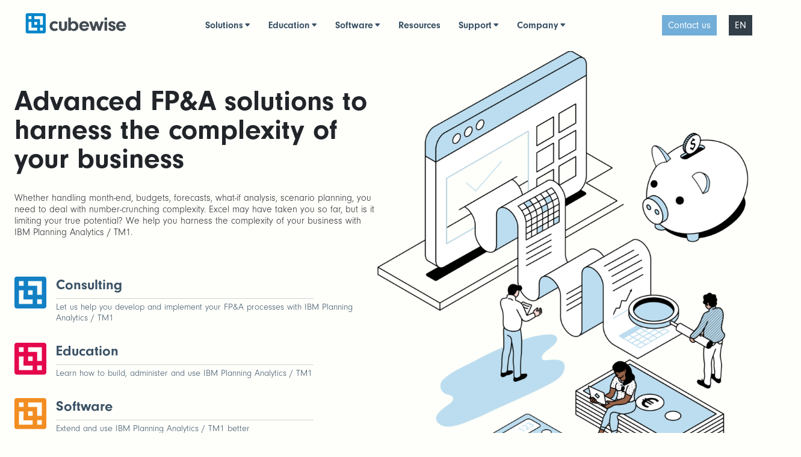

--- FILE ---
content_type: text/html; charset=utf-8
request_url: https://edu.cubewise.com/
body_size: 17711
content:
<!DOCTYPE html><html lang="en"><head><meta charSet="utf-8"/><meta name="viewport" content="width=device-width, initial-scale=1"/><link rel="preload" as="image" href="/logo-cubewise-white.svg"/><link rel="preload" as="image" href="/logo-ibm-white.png"/><link rel="preload" as="image" href="/logo-cubewise.svg"/><link rel="stylesheet" href="/_next/static/css/f3d1facc5642170d.css" data-precedence="next"/><link rel="stylesheet" href="/_next/static/css/32300a44191f1a85.css" data-precedence="next"/><link rel="stylesheet" href="/_next/static/css/8fd163ad781a03fd.css" data-precedence="next"/><link rel="stylesheet" href="/_next/static/css/2e0854f922b7fb18.css" data-precedence="next"/><link rel="stylesheet" href="/_next/static/css/c1f7a37352b81bd0.css" data-precedence="next"/><link rel="stylesheet" href="/_next/static/css/455a0f77202a50d7.css" data-precedence="next"/><link rel="stylesheet" href="/_next/static/css/b6343efceea6865c.css" data-precedence="next"/><link rel="stylesheet" href="/_next/static/css/08e8ebd088a6da9c.css" data-precedence="next"/><link rel="stylesheet" href="/_next/static/css/e12b1ce4679511b8.css" data-precedence="next"/><link rel="stylesheet" href="/_next/static/css/750d68bb59793ee5.css" data-precedence="next"/><link rel="stylesheet" href="/_next/static/css/7db0a04540c3cfd1.css" data-precedence="next"/><link rel="preload" as="script" fetchPriority="low" href="/_next/static/chunks/webpack-6a87d276308e1922.js"/><script src="/_next/static/chunks/4bd1b696-b537b0489da1603b.js" async=""></script><script src="/_next/static/chunks/1517-c99dc0924eb64b5f.js" async=""></script><script src="/_next/static/chunks/main-app-99e3f7a94b31be24.js" async=""></script><script src="/_next/static/chunks/13b76428-250fb8d199f8d754.js" async=""></script><script src="/_next/static/chunks/8173-177ffbb58e7de44c.js" async=""></script><script src="/_next/static/chunks/1937-da5de4bf5fcdbdf0.js" async=""></script><script src="/_next/static/chunks/3396-32ce077430a3bb58.js" async=""></script><script src="/_next/static/chunks/4317-0fe087766c711d69.js" async=""></script><script src="/_next/static/chunks/1132-03a62af69ef1f24f.js" async=""></script><script src="/_next/static/chunks/2991-817eedbae415ef2a.js" async=""></script><script src="/_next/static/chunks/app/(pages)/(index)/%5B...slug%5D/page-73ffd49cd176ea60.js" async=""></script><script src="/_next/static/chunks/6712-1cb9118d7c050952.js" async=""></script><script src="/_next/static/chunks/593-a1d65f41a8121624.js" async=""></script><script src="/_next/static/chunks/5844-b0ade03ee09ce812.js" async=""></script><script src="/_next/static/chunks/app/(pages)/(index)/layout-0b98e5952487d560.js" async=""></script><link rel="preload" href="https://secure.leadforensics.com/Track/Capture.aspx?retType=js&amp;trk_jshv=1&amp;trk_uid=&amp;trk_user=98460&amp;trk_sw=2560&amp;trk_sh=1080&amp;trk_ref=https%3A%2F%2Fcubewise.com%2Fwp-admin%2Findex.php&amp;trk_tit=Homepage%20-%20Cubewise&amp;trk_loc=https%3A%2F%2Fcubewise.com%2F&amp;trk_agn=Netscape&amp;trk_agv=Mozilla%2F5.0%20(Macintosh%3B%20Intel%20Mac%20OS%20X%2010_15_7)%20AppleWebKit%2F537.36%20(KHTML%2C%20like%20Gecko)%20Chrome%2F121.0.0.0%20Safari%2F537.36.lfcd24.lflng&amp;trk_dom=cubewise.com&amp;trk_cookie=NA" as="script"/><link rel="preload" href="https://d31ptbphd2zjsx.cloudfront.net/genweb/ai-genweb.js" as="script"/><title>Cubewise</title><meta name="description" content="Advanced FP&amp;A solutions to harness the complexity of your business."/><link rel="manifest" href="/manifest.webmanifest"/><link rel="icon" href="/favicon.ico" type="image/x-icon" sizes="16x16"/><link rel="icon" href="/icon.ico?69b79edeb0a090a5" type="image/x-icon" sizes="16x16"/><link rel="apple-touch-icon" href="/apple-icon.png?db5b181f7fe9a1f5" type="image/png" sizes="32x32"/><script src="/_next/static/chunks/polyfills-42372ed130431b0a.js" noModule=""></script></head><body class="cubewise_wrapper__klZa4"><header><div class="container-fluid Header_header__LGypK Header_atTopPage__FNIJZ"><div class="row g-0"><div class="col-4 col-xl-2 TopNav_logoSection__hTkDK"><a href="/"><img src="/logo-cubewise.svg" alt="Cubewise"/></a></div><div class="d-none d-xl-flex col-xl-7 TopNav_topMenuSection__rcjvr"><div class="TopMenu_wrapper__RUxtB"><a href="/consulting/" class="menu-item-with-children ">Solutions</a><a href="/education/" class="menu-item-with-children ">Education</a><a href="/software/" class="menu-item-with-children ">Software</a><a class="" href="/knowledge-hub/">Resources</a><a href="/support/" class="menu-item-with-children ">Support</a><a href="/about-cubewise/" class="menu-item-with-children ">Company</a></div></div><div class="col col-xl-2 TopNav_actions__6pcrI"><a class="cubewise-branding" href="/contact-us/">Contact us</a><div class="LanguageSwitcher_wrapper__ZRYWO" style="display:block"><a href="#!">EN</a><ul class="LanguageSwitcher_languageList__pjwU_"></ul></div></div><div class="col-2 d-flex d-xl-none TopNav_mobileMenu__C1IJn"><button class="mobile-hamburger"><i class="bi bi-list"></i></button></div></div></div></header><main class="container-fluid body"><div class="container-fluid TwoColumnHeroWithImageRight_innerWrapper__6ZXfx containment-mode-background icw-cw-hero-section icw-with-hidden-suggestions icw-is-layout-flow HeroSection_wrapper__joy8J"><div class="row g-0"><div class="col"><div style="display:grid;grid-auto-rows:1fr"><div class="grid-one" style="grid-area:1/1;position:relative;place-items:left;display:grid;z-index:2"><div class="row"><div class="col-12 col-lg-6 HeroSection_content__QWFno"><div><div class="row HeroBlock_wrapper__Efgo2"><div class="col-12 HeroBlock_intro__7qIjw"><h1 class="HeroBlock_title__4UdhF">Advanced FP&amp;A solutions to harness the complexity of your business </h1><p class="HeroBlock_text__1Qfbg">Whether handling month-end, budgets, forecasts, what-if analysis, scenario planning, you need to deal with number-crunching complexity. Excel may have taken you so far, but is it limiting your true potential? We help you harness the complexity of your business with IBM Planning Analytics / TM1.</p></div></div><div class="row hero-card-wrapper HeroCard_wrapper__o7dfW icw-cw-hero-card-wrapper icw-is-layout-flow icw-cw-hero-section icw-with-hidden-suggestions icw-is-layout-flow hero-section"><a class="wp-block-button__link wp-element-button" href="/consulting/"><div class="col-1 HeroCard_logo__4b277"><div><img loading="lazy" decoding="async" width="53" height="53" src="https://cubewisebackendleangen.kinsta.cloud/wp-content/uploads/2022/09/cubewise_logo-1.png" alt="" class="wp-image-337"></div></div><div class="col-10 HeroCard_holder__4y4Ux"><h4 class="HeroCard_title__8g3Ut">Consulting</h4><hr/><p class="HeroCard_content__wR9fP">Let us help you develop and implement your FP&amp;A processes with IBM Planning Analytics / TM1</p></div></a></div><div class="row hero-card-wrapper HeroCard_wrapper__o7dfW icw-cw-hero-card-wrapper icw-is-layout-flow icw-cw-hero-section icw-with-hidden-suggestions icw-is-layout-flow hero-section"><a class="wp-block-button__link wp-element-button" href="/education/"><div class="col-1 HeroCard_logo__4b277"><div><img loading="lazy" decoding="async" width="53" height="53" src="https://cubewisebackendleangen.kinsta.cloud/wp-content/uploads/2022/08/EDU-1.png" alt="" class="wp-image-188"></div></div><div class="col-10 HeroCard_holder__4y4Ux"><h4 class="HeroCard_title__8g3Ut">Education</h4><hr/><p class="HeroCard_content__wR9fP">Learn how to build, administer and use IBM Planning Analytics / TM1</p></div></a></div><div class="row hero-card-wrapper HeroCard_wrapper__o7dfW icw-cw-hero-card-wrapper icw-is-layout-flow icw-cw-hero-section icw-with-hidden-suggestions icw-is-layout-flow hero-section"><a href="https://code.cubewise.com/" target="_blank" rel="noreferrer" class="wp-block-button__link wp-element-button"><div class="col-1 HeroCard_logo__4b277"><div><img loading="lazy" decoding="async" width="53" height="52" src="https://cubewisebackendleangen.kinsta.cloud/wp-content/uploads/2022/08/Code.png" alt="" class="wp-image-191"></div></div><div class="col-10 HeroCard_holder__4y4Ux"><h4 class="HeroCard_title__8g3Ut">Software</h4><hr/><p class="HeroCard_content__wR9fP">Extend and use IBM Planning Analytics / TM1 better</p></div></a></div><div class="row hero-card-wrapper HeroCard_wrapper__o7dfW icw-cw-hero-card-wrapper icw-is-layout-flow icw-cw-hero-section icw-with-hidden-suggestions icw-is-layout-flow hero-section"><a class="wp-block-button__link wp-element-button" href="/support/"><div class="col-1 HeroCard_logo__4b277"><div><img loading="lazy" decoding="async" width="53" height="53" src="https://cubewisebackendleangen.kinsta.cloud/wp-content/uploads/2022/08/Care.png" alt="" class="wp-image-193"></div></div><div class="col-10 HeroCard_holder__4y4Ux"><h4 class="HeroCard_title__8g3Ut">Support</h4><hr/><p class="HeroCard_content__wR9fP">Have us look after your IBM Planning Analytics / TM1 System</p></div></a></div></div><span class="TwoColumnHeroWithImageRight_pigsNose__h9SMO"><svg width="100%" height="100%" viewBox="0 0 1914 2048" preserveAspectRatio="xMidYMid meet" xmlns="http://www.w3.org/2000/svg" class="circle-container"><a href="https://airtable.com/appWQwXxqy2pgcrKH/shrz2ruLWYzk4xDl2" target="_blank"><circle r="50" cx="2200" cy="715" fill="transparent"></circle></a></svg></span></div></div></div><div class="d-none d-lg-flex TwoColumnHeroWithImageRight_backgroundContainmentImage__E7SsZ HeroSection_backgroundImage__Kklbv" style="grid-area:1/1;object-fit:cover;place-items:right;z-index:2"><span><img loading="lazy" decoding="async" width="957" height="1024" src="https://cubewisebackendleangen.kinsta.cloud/wp-content/uploads/2023/06/Plan-de-travail-2@4x-957x1024.png" alt="" class="wp-image-10431" srcset="https://cubewisebackendleangen.kinsta.cloud/wp-content/uploads/2023/06/Plan-de-travail-2@4x-957x1024.png 957w, https://cubewisebackendleangen.kinsta.cloud/wp-content/uploads/2023/06/Plan-de-travail-2@4x-280x300.png 280w, https://cubewisebackendleangen.kinsta.cloud/wp-content/uploads/2023/06/Plan-de-travail-2@4x-768x822.png 768w, https://cubewisebackendleangen.kinsta.cloud/wp-content/uploads/2023/06/Plan-de-travail-2@4x-1435x1536.png 1435w, https://cubewisebackendleangen.kinsta.cloud/wp-content/uploads/2023/06/Plan-de-travail-2@4x-1914x2048.png 1914w, https://cubewisebackendleangen.kinsta.cloud/wp-content/uploads/2023/06/Plan-de-travail-2@4x.png 2037w" sizes="auto, (max-width: 957px) 100vw, 957px" ></span></div></div></div></div></div><div class="row icw-cw-bulletin-board-section icw-is-layout-flow BulletinBoardSection_wrapper__0th7H"><div class="col-12  BulletinBoardSection_titleWrapper__a4253"><div class="row"><div class="col-12 BulletinBoardSection_title__sxXOs">Around Cubewise</div></div></div><div class="col-12  BulletinBoardSection_contentWrapper__WZNzV"><div class="row"><div dir="ltr" aria-roledescription="carousel"><div class="react-slideshow-container"><button type="button" class="nav default-nav " data-type="prev" aria-label="Previous Slide"><svg width="24" height="24" viewBox="0 0 24 24"><path d="M16.67 0l2.83 2.829-9.339 9.175 9.339 9.167-2.83 2.829-12.17-11.996z"></path></svg></button><div class="react-slideshow-wrapper slide "><div class="images-wrap horizontal" style="transform:translateX(-0px)"><div data-index="-1" aria-roledescription="slide" aria-hidden="true"><div><div class="row justify-content-center BulletinBoardCard_wrapper__5sXdD"><div class="col-12 BulletinBoardCard_ctaWrapper__rNoJQ"><div class="bb-card-cta BulletinBoardCard_cta__6OsIQ"><a class="wp-block-button__link wp-element-button" href="/about-cubewise/company/events/innovation-week-2026/"><span>Learn more</span></a></div></div></div><div class="row BulletinBoardSection_newsImageHolder__IQKrS"><div class="col-12 BulletinBoardSection_imageHolder__h7S3n"><img loading="lazy" decoding="async" width="2560" height="1187" src="https://cubewisebackendleangen.kinsta.cloud/wp-content/uploads/InnovationWeek2026_Logo-scaled.png" alt="" class="wp-image-47560" srcset="https://cubewisebackendleangen.kinsta.cloud/wp-content/uploads/InnovationWeek2026_Logo-scaled.png 2560w, https://cubewisebackendleangen.kinsta.cloud/wp-content/uploads/InnovationWeek2026_Logo-300x139.png 300w, https://cubewisebackendleangen.kinsta.cloud/wp-content/uploads/InnovationWeek2026_Logo-1024x475.png 1024w, https://cubewisebackendleangen.kinsta.cloud/wp-content/uploads/InnovationWeek2026_Logo-768x356.png 768w, https://cubewisebackendleangen.kinsta.cloud/wp-content/uploads/InnovationWeek2026_Logo-1536x712.png 1536w, https://cubewisebackendleangen.kinsta.cloud/wp-content/uploads/InnovationWeek2026_Logo-2048x950.png 2048w" sizes="auto, (max-width: 2560px) 100vw, 2560px" ></div></div></div></div><div data-index="0" class="active" aria-roledescription="slide" aria-hidden="false"><div><div class="row justify-content-center BulletinBoardCard_wrapper__5sXdD"><div class="col-12 BulletinBoardCard_ctaWrapper__rNoJQ"><div class="bb-card-cta BulletinBoardCard_cta__6OsIQ"><a class="wp-block-button__link wp-element-button" href="/tm1film/"><span>Learn more</span></a></div></div></div><div class="row BulletinBoardSection_newsImageHolder__IQKrS"><div class="col-12 BulletinBoardSection_imageHolder__h7S3n"><img loading="lazy" decoding="async" width="1920" height="1080" src="https://cubewisebackendleangen.kinsta.cloud/wp-content/uploads/Film_Banner.png" alt="" class="wp-image-35622" srcset="https://cubewisebackendleangen.kinsta.cloud/wp-content/uploads/Film_Banner.png 1920w, https://cubewisebackendleangen.kinsta.cloud/wp-content/uploads/Film_Banner-300x169.png 300w, https://cubewisebackendleangen.kinsta.cloud/wp-content/uploads/Film_Banner-1024x576.png 1024w, https://cubewisebackendleangen.kinsta.cloud/wp-content/uploads/Film_Banner-768x432.png 768w, https://cubewisebackendleangen.kinsta.cloud/wp-content/uploads/Film_Banner-1536x864.png 1536w" sizes="auto, (max-width: 1920px) 100vw, 1920px" ></div></div></div></div><div data-index="1" class="" aria-roledescription="slide" aria-hidden="true"><div><div class="row justify-content-center BulletinBoardCard_wrapper__5sXdD"><div class="col-12 BulletinBoardCard_ctaWrapper__rNoJQ"><div class="bb-card-cta BulletinBoardCard_cta__6OsIQ"><a class="wp-block-button__link wp-element-button" href="/about-cubewise/company/events/san-diego-get-together/"><span>Learn more</span></a></div></div></div><div class="row BulletinBoardSection_newsImageHolder__IQKrS"><div class="col-12 BulletinBoardSection_imageHolder__h7S3n"><img loading="lazy" decoding="async" width="1920" height="1080" src="https://cubewisebackendleangen.kinsta.cloud/wp-content/uploads/PA_Get_Together_SF26_SanDiego_Artboard-1-copy.svg" alt="" class="wp-image-47499"></div></div></div></div><div data-index="2" class="" aria-roledescription="slide" aria-hidden="true"><div><div class="row justify-content-center BulletinBoardCard_wrapper__5sXdD"><div class="col-12 BulletinBoardCard_ctaWrapper__rNoJQ"><div class="bb-card-cta BulletinBoardCard_cta__6OsIQ"><a class="wp-block-button__link wp-element-button" href="/about-cubewise/company/events/san-francisco-get-together/"><span>Learn more</span></a></div></div></div><div class="row BulletinBoardSection_newsImageHolder__IQKrS"><div class="col-12 BulletinBoardSection_imageHolder__h7S3n"><img loading="lazy" decoding="async" width="2560" height="1440" src="https://cubewisebackendleangen.kinsta.cloud/wp-content/uploads/PA_Get_Together_SF26_goldengatebridge_web-scaled.png" alt="" class="wp-image-47514" srcset="https://cubewisebackendleangen.kinsta.cloud/wp-content/uploads/PA_Get_Together_SF26_goldengatebridge_web-scaled.png 2560w, https://cubewisebackendleangen.kinsta.cloud/wp-content/uploads/PA_Get_Together_SF26_goldengatebridge_web-300x169.png 300w, https://cubewisebackendleangen.kinsta.cloud/wp-content/uploads/PA_Get_Together_SF26_goldengatebridge_web-1024x576.png 1024w, https://cubewisebackendleangen.kinsta.cloud/wp-content/uploads/PA_Get_Together_SF26_goldengatebridge_web-768x432.png 768w, https://cubewisebackendleangen.kinsta.cloud/wp-content/uploads/PA_Get_Together_SF26_goldengatebridge_web-1536x864.png 1536w, https://cubewisebackendleangen.kinsta.cloud/wp-content/uploads/PA_Get_Together_SF26_goldengatebridge_web-2048x1152.png 2048w" sizes="auto, (max-width: 2560px) 100vw, 2560px" ></div></div></div></div><div data-index="3" class="" aria-roledescription="slide" aria-hidden="true"><div><div class="row justify-content-center BulletinBoardCard_wrapper__5sXdD"><div class="col-12 BulletinBoardCard_ctaWrapper__rNoJQ"><div class="bb-card-cta BulletinBoardCard_cta__6OsIQ"><a class="wp-block-button__link wp-element-button" href="/about-cubewise/company/events/innovation-week-2026/"><span>Learn more</span></a></div></div></div><div class="row BulletinBoardSection_newsImageHolder__IQKrS"><div class="col-12 BulletinBoardSection_imageHolder__h7S3n"><img loading="lazy" decoding="async" width="2560" height="1187" src="https://cubewisebackendleangen.kinsta.cloud/wp-content/uploads/InnovationWeek2026_Logo-scaled.png" alt="" class="wp-image-47560" srcset="https://cubewisebackendleangen.kinsta.cloud/wp-content/uploads/InnovationWeek2026_Logo-scaled.png 2560w, https://cubewisebackendleangen.kinsta.cloud/wp-content/uploads/InnovationWeek2026_Logo-300x139.png 300w, https://cubewisebackendleangen.kinsta.cloud/wp-content/uploads/InnovationWeek2026_Logo-1024x475.png 1024w, https://cubewisebackendleangen.kinsta.cloud/wp-content/uploads/InnovationWeek2026_Logo-768x356.png 768w, https://cubewisebackendleangen.kinsta.cloud/wp-content/uploads/InnovationWeek2026_Logo-1536x712.png 1536w, https://cubewisebackendleangen.kinsta.cloud/wp-content/uploads/InnovationWeek2026_Logo-2048x950.png 2048w" sizes="auto, (max-width: 2560px) 100vw, 2560px" ></div></div></div></div><div data-index="4" aria-roledescription="slide" aria-hidden="true"><div><div class="row justify-content-center BulletinBoardCard_wrapper__5sXdD"><div class="col-12 BulletinBoardCard_ctaWrapper__rNoJQ"><div class="bb-card-cta BulletinBoardCard_cta__6OsIQ"><a class="wp-block-button__link wp-element-button" href="/tm1film/"><span>Learn more</span></a></div></div></div><div class="row BulletinBoardSection_newsImageHolder__IQKrS"><div class="col-12 BulletinBoardSection_imageHolder__h7S3n"><img loading="lazy" decoding="async" width="1920" height="1080" src="https://cubewisebackendleangen.kinsta.cloud/wp-content/uploads/Film_Banner.png" alt="" class="wp-image-35622" srcset="https://cubewisebackendleangen.kinsta.cloud/wp-content/uploads/Film_Banner.png 1920w, https://cubewisebackendleangen.kinsta.cloud/wp-content/uploads/Film_Banner-300x169.png 300w, https://cubewisebackendleangen.kinsta.cloud/wp-content/uploads/Film_Banner-1024x576.png 1024w, https://cubewisebackendleangen.kinsta.cloud/wp-content/uploads/Film_Banner-768x432.png 768w, https://cubewisebackendleangen.kinsta.cloud/wp-content/uploads/Film_Banner-1536x864.png 1536w" sizes="auto, (max-width: 1920px) 100vw, 1920px" ></div></div></div></div></div></div><button type="button" class="nav default-nav " data-type="next" aria-label="Next Slide"><svg width="24" height="24" viewBox="0 0 24 24"><path d="M5 3l3.057-3 11.943 12-11.943 12-3.057-3 9-9z"></path></svg></button></div></div></div></div></div><div class="row icw-cw-section-rightImage icw-image-width-625 icw-is-layout-flow SectionRightimage_wrapper__IRhef"><div class="col-12 SectionRightimage_ctaConferenceWrapper__tc45n"></div><div class="container-fluid TwoColumnHeroWithImageRight_innerWrapper__6ZXfx containment-mode-normal SectionRightimage_wrapper__IRhef"><div class="row"><div class="col-12 col-lg-6 SectionRightimage_content__Vll4h"><h1 class="SectionRightimage_title__oopsj">Software + Experience + Expertise + Passion</h1><h3 class="SectionRightimage_subTitle__mlEPw"></h3><p class="SectionRightimage_main__cuvj5">We eat, drink and breathe Financial Planning &amp; Analysis (FP&amp;A) solutions. And we work hard to ensure our clients receive the support, guidance and tools they need to get the most out of what we affectionately call TM1. </p><p class="SectionRightimage_main__cuvj5">We’ll walk the journey with you, helping to craft a system and technology stack that is perfectly suited to your organisation’s requirements. </p><p class="SectionRightimage_main__cuvj5">We’re passionate about helping you collect and house all your data (both operational and financial) in one place so you can make holistic decisions that are grounded in reality. </p><p class="SectionRightimage_main__cuvj5">Sound daunting? It doesn’t need to be. We bring years of experience towards helping businesses like yours transition to a more effective planning model. Once it’s in place, we’re there every step of the way to maximise your business success.</p><div class="row undefined SectionRightimage_ctaWrapper____Bnx"><div class="SectionRightimage_ctaGroup__QmcXM"></div></div></div><div class="col-xs-12 col-sm-12 col-md-12 col-lg-6 col-xl-6 TwoColumnHeroWithImageRight_innerImage__sA65h SectionRightimage_backgroundImage__XfGv_"><span class="TwoColumnHeroWithImageRight_normalContainmentImage__PpFqO"><img loading="lazy" decoding="async" width="1024" height="1021" src="https://cubewisebackendleangen.kinsta.cloud/wp-content/uploads/2023/06/Prancheta-1@4x-1024x1021.png" alt="" class="wp-image-10443" srcset="https://cubewisebackendleangen.kinsta.cloud/wp-content/uploads/2023/06/Prancheta-1@4x-1024x1021.png 1024w, https://cubewisebackendleangen.kinsta.cloud/wp-content/uploads/2023/06/Prancheta-1@4x-300x300.png 300w, https://cubewisebackendleangen.kinsta.cloud/wp-content/uploads/2023/06/Prancheta-1@4x-150x150.png 150w, https://cubewisebackendleangen.kinsta.cloud/wp-content/uploads/2023/06/Prancheta-1@4x-768x766.png 768w, https://cubewisebackendleangen.kinsta.cloud/wp-content/uploads/2023/06/Prancheta-1@4x-1536x1532.png 1536w, https://cubewisebackendleangen.kinsta.cloud/wp-content/uploads/2023/06/Prancheta-1@4x-2048x2042.png 2048w" sizes="auto, (max-width: 1024px) 100vw, 1024px" ></span></div></div></div></div><div class="row icw-cw-tabbed-data icw-homepage icw-is-layout-flow TabbedData_wrapper__iEfmY"><div class="col-12"><div class="row"><div class="col-12 TabbedData_title__2noCt"><h2>Accelerate your FP&amp;A capabilities</h2></div></div><div class="row"><div class="col-12 col-lg-4 TabbedData_tabList__IbWec"><ul><li><a href="#!" class="undefined TabbedData_activeTab__h494Z"><h3>Equip your teams with the tools to get the job done right first time, every time.</h3><p></p></a><div class="d-lg-none" style="display:block"><ul><li><span><h5><a href="/consulting/business-goals/integrations-erp/">Integrations / ERP</a></h5><p>Legacy software is difficult to remove, but you can rely on our experience and expertise to help you integrate new tools with old. That way, you can move fast and start getting results immediately.</p></span></li><li><span><h5><a href="/consulting/business-goals/excel-hell/">Excel hell</a></h5><p>If you’ve pushed your Excel models to their limit and you’re starting to run into problems, it’s time to consider a more robust solution. We can help you navigate your Excel problems without throwing the baby out with the bathwater.</p></span></li></ul></div></li><li><a href="#!" class="undefined TabbedData_inactiveTab__0nIbW"><h3>Real-time data enable accurate, reliable planning and forecasting</h3></a><div class="d-lg-none" style="display:none"><ul><li><span><h5><a href="/consulting/business-goals/flexible-planning/">Flexible Planning</a></h5><p>Escape the silos, Excel models and makeshift integrations that get in the way of effective planning. Create a single source of truth that facilitates flexible and transparent planning processes that are aligned with your strategic objectives.</p></span></li><li><span><h5><a href="/consulting/business-goals/accurate-forecasting/">Accurate forecasting</a></h5><p>Leverage driver-based planning that pulls from real data and harnesses the complexity inherent in your value chain. Then, take those insights and use them to make better decisions. It’s how you gain a decisive competitive advantage.</p></span></li><li><span><h5><a href="/consulting/business-goals/modern-dashboarding/">Modern dashboarding</a></h5><p>Draw useable insights from your data with modern dashboards that are practical, effective and purpose-built. Generate self-service analytics like you’ve never seen before, empowering your team to engage with your data and make better decisions.</p></span></li></ul></div></li><li><a href="#!" class="undefined TabbedData_inactiveTab__0nIbW"><h3>Enable streamlined, comprehensive and accurate reporting</h3></a><div class="d-lg-none" style="display:none"><ul><li><span><h5><a href="/consulting/business-goals/timely-reporting/">Timely reporting</a></h5><p>Craft highly efficient planning and analytics workflows so your reports are timely and actionable regardless of data complexity. The faster your reporting processes, the more you can get a jump on your competitors.</p></span></li><li><span><h5><a href="/consulting/business-goals/data-consolidation/">Data consolidation</a></h5><p>Imagine a system that can ingest all your data, in every shape and form, and consolidate it to enable holistic decision-making. We can help you create a platform that is based on a truly comprehensive single source of truth.</p></span></li><li><span><h5><a href="/consulting/business-goals/do-month-end-faster/">Do month-end faster</a></h5><p>Month-end is a stressful time for all of us. But by introducing automation and making workflows more efficient, you can radically increase the speed of your month-end reporting without ever compromising on quality.</p></span></li></ul></div></li></ul></div><div class="d-none d-lg-flex col-lg-8 TabbedData_subTabcontent__8h18W"><ul><li><span><h5><a href="/consulting/business-goals/integrations-erp/">Integrations / ERP</a></h5><p>Legacy software is difficult to remove, but you can rely on our experience and expertise to help you integrate new tools with old. That way, you can move fast and start getting results immediately.</p></span></li><li><span><h5><a href="/consulting/business-goals/excel-hell/">Excel hell</a></h5><p>If you’ve pushed your Excel models to their limit and you’re starting to run into problems, it’s time to consider a more robust solution. We can help you navigate your Excel problems without throwing the baby out with the bathwater.</p></span></li></ul></div></div></div></div><div class="row icw-cw-testimonial-section icw-hide icw-is-layout-flow TestimonialSection_wrapper__GtoQP"><div><div class="row icw-cw-testimonial-section icw-hide icw-is-layout-flow TestimonialSection_innerWrapper__G6vL8"><div class="col-11 TestimonialSection_intro__MKOc1"><h2 class="TestimonialSection_title__ml_Dw">What people are saying about us</h2></div></div><div class="row TestimonialSection_testimonialGroup__aHxbB"><div class="col-12 col-xl-4 TestimonialSection_ctaHolder__RMT7i"><div class="icw-cw-testimonial icw-is-layout-flow icw-cw-testimonial-section icw-hide icw-is-layout-flow testimonial-section Testimonial_wrapper__HusiV"><div class="row Testimonial_wrapperIntroText__BiwGU"><div class="col-12 Testimonial_content__NcTIc"><p>“With Pulse, we are able to track all changes in the various environments: business challenges, any changes or updates made […] “</p></div></div><div class="row Testimonial_wrapperSubject__PLX_N"><div class="col-12 Testimonial_content__NcTIc"><div class="col-3 Testimonial_mediaAvatar__EmTXD"><img loading="lazy" decoding="async" width="207" height="207" src="https://cubewisebackendleangen.kinsta.cloud/wp-content/uploads/2022/09/button1.png" alt="" class="wp-image-289" srcset="https://cubewisebackendleangen.kinsta.cloud/wp-content/uploads/2022/09/button1.png 207w, https://cubewisebackendleangen.kinsta.cloud/wp-content/uploads/2022/09/button1-150x150.png 150w" sizes="auto, (max-width: 207px) 100vw, 207px" ></div><div class="col-8 Testimonial_contentInformation__KAr4w"><div class="Testimonial_author___ld2t"><p>Stockland</p></div><div class="Testimonial_position__JX3uT"><p>Largest diversified property group in Australia.</p></div><div class="Testimonial_company__3SnND"><p>Stockland</p></div><div class="row Testimonial_ctaWrapper__CLnI_"><div class="testimonial-cta Testimonial_cta__RHOLQ"></div></div></div></div></div></div></div><div class="col-12 col-xl-4 TestimonialSection_ctaHolder__RMT7i"><div class="icw-cw-testimonial icw-is-layout-flow icw-cw-testimonial-section icw-hide icw-is-layout-flow testimonial-section Testimonial_wrapper__HusiV"><div class="row Testimonial_wrapperIntroText__BiwGU"><div class="col-12 Testimonial_content__NcTIc"><p>“I have been a TM1 developer for 18 years now. I’ve always loved TI and have managed to get around the timely nuances it brought.[…]”</p></div></div><div class="row Testimonial_wrapperSubject__PLX_N"><div class="col-12 Testimonial_content__NcTIc"><div class="col-3 Testimonial_mediaAvatar__EmTXD"><img loading="lazy" decoding="async" width="207" height="207" src="https://cubewisebackendleangen.kinsta.cloud/wp-content/uploads/2022/09/button2.png" alt="" class="wp-image-291" srcset="https://cubewisebackendleangen.kinsta.cloud/wp-content/uploads/2022/09/button2.png 207w, https://cubewisebackendleangen.kinsta.cloud/wp-content/uploads/2022/09/button2-150x150.png 150w" sizes="auto, (max-width: 207px) 100vw, 207px" ></div><div class="col-8 Testimonial_contentInformation__KAr4w"><div class="Testimonial_author___ld2t"><p>Daniel Peroo</p></div><div class="Testimonial_position__JX3uT"><p>TM1 Developer Finance / Development team</p></div><div class="Testimonial_company__3SnND"><p>News UK</p></div><div class="row Testimonial_ctaWrapper__CLnI_"><div class="testimonial-cta Testimonial_cta__RHOLQ"></div></div></div></div></div></div></div><div class="col-12 col-xl-4 TestimonialSection_ctaHolder__RMT7i"><div class="icw-cw-testimonial icw-is-layout-flow icw-cw-testimonial-section icw-hide icw-is-layout-flow testimonial-section Testimonial_wrapper__HusiV"><div class="row Testimonial_wrapperIntroText__BiwGU"><div class="col-12 Testimonial_content__NcTIc"><p>“The Cognos TM1 model at AVEVA™ plays a critical role in the financial planning, forecasting and reporting for the business […]</p></div></div><div class="row Testimonial_wrapperSubject__PLX_N"><div class="col-12 Testimonial_content__NcTIc"><div class="col-3 Testimonial_mediaAvatar__EmTXD"><img loading="lazy" decoding="async" width="300" height="67" src="https://cubewisebackendleangen.kinsta.cloud/wp-content/uploads/2023/07/aveva.png" alt="" class="wp-image-11639"></div><div class="col-8 Testimonial_contentInformation__KAr4w"><div class="Testimonial_author___ld2t"><p>Aveva</p></div><div class="Testimonial_position__JX3uT"><p> The world leading engineering software provider.</p></div><div class="Testimonial_company__3SnND"><p>Aveva</p></div><div class="row Testimonial_ctaWrapper__CLnI_"><div class="testimonial-cta Testimonial_cta__RHOLQ"></div></div></div></div></div></div></div></div></div></div><div class="row icw-cw-contact-us icw-no-border icw-image-width-625 icw-is-layout-flow ContactUs_wrapper__AWnvb"><div class="col-12 col-lg-7 ContactUs_content__nZRGa"><h1>Ready to take the next step?</h1><p>We’re ready and willing to help you get the most out of IBM Planning Analytics / TM1 so you can harness the important complexity of your business to your competitive advantage. If you’re looking for a technology partner that will walk the journey with you, contact us. We’re there for you every step of the way.</p><div class="row ContactUs_ctaWrapper__sbPB7"><div class="contact-us-cta ContactUs_cta__gCTxR"><a class="wp-block-button__link wp-element-button" href="/contact-us/"><span>Start the Conversation</span></a></div></div></div><div class="col-12 col-lg-5 ContactUs_backgroundImage__bQtvm"><span class="ContactUs_normalContainmentImage__ikERf"><img loading="lazy" decoding="async" width="1376" height="792" src="https://cubewisebackendleangen.kinsta.cloud/wp-content/uploads/2023/06/Plan-de-travail-4@4x.png" alt="" class="wp-image-10439" srcset="https://cubewisebackendleangen.kinsta.cloud/wp-content/uploads/2023/06/Plan-de-travail-4@4x.png 1376w, https://cubewisebackendleangen.kinsta.cloud/wp-content/uploads/2023/06/Plan-de-travail-4@4x-300x173.png 300w, https://cubewisebackendleangen.kinsta.cloud/wp-content/uploads/2023/06/Plan-de-travail-4@4x-1024x589.png 1024w, https://cubewisebackendleangen.kinsta.cloud/wp-content/uploads/2023/06/Plan-de-travail-4@4x-768x442.png 768w" sizes="auto, (max-width: 1376px) 100vw, 1376px" ></span></div></div><div class="icw-cw-simple-blog-latest icw-knowledge-hub icw-no-border icw-is-layout-flow SimpleBlogLatest_wrapper__KFUcZ"><div class="row SimpleBlogLatest_heading__JpMFH"><div class="col-12 SimpleBlogLatest_titleWrapper__Qz5k6"><h2 class="SimpleBlogLatest_title__9azHQ">Explore our Knowledge Hub</h2></div></div><div class="row undefined"><div class="col-12 undefined"><div class="SimpleBlogLatestSectionSearch_wrapper__ny365"><div class="row undefined SimpleBlogLatestSectionSearch_wrapperOpen__pzJmr"><div class="col-md-11 col-sm-11 col-md-11 col-lg-8 SimpleBlogLatestSectionSearch_holder__XBkDq"><div class="SimpleBlogLatestSectionSearch_widget__zDqHv"><span class="SimpleBlogLatestSectionSearch_widgetInput__LNI_1"><input type="text" placeholder="Search Cubewise for solutions, education and support" class="SimpleBlogLatestSectionSearch_searchField__J1BMP" value=""/><span style="display:flex"><div class="spinner-border text-dark SimpleBlogLatestSectionSearch_spinnerInactive__PVB20" role="status"></div></span></span></div></div></div></div></div></div><div class="row SimpleBlogLatest_postList__NwRdu"><div class="col-12"><span class="Spinner_stage__FTXD7"><p>Loading posts for you, tons of them</p><span class="Spinner_dotPulse__A3Tu1 Spinner_withMessage__YwYOl"></span></span></div></div><div class="row SimpleBlogLatest_postList__NwRdu"></div></div></main><footer class="container-fluid Footer_wrapper__Nxo5_"><div class="row undefined Footer_content__V8imP"><div class="col-12 Footer_content__V8imP"><div class="row Footer_row__9_E8e"><div class="col-12 col-lg-4"><div class="d-flex Footer_brand__1Tw2x"><div class="Footer_brandMark__j68O2"><img src="/logo-cubewise-white.svg" alt="Cubewise"/></div></div><p class="Footer_description___vFyL">We help you harness your complexity to enable the adaptability, resilience and opportunity that abounds when you have robust workflows and technology for handling all the data your company creates, ingests and processes.</p><div class="d-flex align-items-center Footer_socialIcons__pFyRQ"><a href="https://www.youtube.com/c/Cubewise" aria-label="YouTube" target="_blank" rel="noopener noreferrer" class="Footer_iconLink__p98Qj undefined"><i class="bi bi-youtube"></i></a><a href="https://www.linkedin.com/company/cubewise/" aria-label="LinkedIn" target="_blank" rel="noopener noreferrer" class="Footer_iconLink__p98Qj undefined"><i class="bi bi-linkedin"></i></a><a href="https://www.instagram.com/cubewise_/" aria-label="Instagram" target="_blank" rel="noopener noreferrer" class="Footer_iconLink__p98Qj undefined"><i class="bi bi-instagram"></i></a></div><div class="small Footer_copyright__egR1q">© 2025 Cubewise. All rights reserved.</div></div><div class="col-12 col-lg-8 Footer_badges__8Ade1"><div class="d-flex align-items-center Footer_badgeGroup__oLijC"><img src="/logo-ibm-white.png" alt="IBM"/></div><nav class="d-flex Footer_navLinks__pkBmz"><a class="Footer_link__MUt4B" href="/terms-and-conditions/">Terms and Conditions</a><a class="Footer_link__MUt4B" href="/privacy-policy/">Privacy Policy</a><a class="Footer_link__MUt4B" href="/about-cubewise/company/careers-and-culture/">Careers</a><a class="Footer_link__MUt4B" href="/contact-us/">Contact</a></nav></div></div></div></div></footer><expertise-ai client="cab0dbfd-d18a-4e2a-8daf-7f682340ad62"></expertise-ai><script src="/_next/static/chunks/webpack-6a87d276308e1922.js" async=""></script><script>(self.__next_f=self.__next_f||[]).push([0])</script><script>self.__next_f.push([1,"1:\"$Sreact.fragment\"\n3:I[15244,[],\"\"]\n4:I[43866,[],\"\"]\n7:I[86213,[],\"OutletBoundary\"]\n9:I[86213,[],\"MetadataBoundary\"]\nb:I[86213,[],\"ViewportBoundary\"]\nd:I[34835,[],\"\"]\n:HL[\"/_next/static/css/f3d1facc5642170d.css\",\"style\"]\n:HL[\"/_next/static/css/32300a44191f1a85.css\",\"style\"]\n:HL[\"/_next/static/css/8fd163ad781a03fd.css\",\"style\"]\n:HL[\"/_next/static/css/2e0854f922b7fb18.css\",\"style\"]\n:HL[\"/_next/static/css/c1f7a37352b81bd0.css\",\"style\"]\n:HL[\"/_next/static/css/455a0f77202a50d7.css\",\"style\"]\n:HL[\"/_next/static/css/b6343efceea6865c.css\",\"style\"]\n:HL[\"/_next/static/css/08e8ebd088a6da9c.css\",\"style\"]\n:HL[\"/_next/static/css/e12b1ce4679511b8.css\",\"style\"]\n:HL[\"/_next/static/css/750d68bb59793ee5.css\",\"style\"]\n:HL[\"/_next/static/css/7db0a04540c3cfd1.css\",\"style\"]\n"])</script><script>self.__next_f.push([1,"0:{\"P\":null,\"b\":\"Q-_FQH7g6ZbGBWXODHQLl\",\"p\":\"\",\"c\":[\"\",\"?_rsc=wuxq5\"],\"i\":false,\"f\":[[[\"\",{\"children\":[\"(pages)\",{\"children\":[\"(index)\",{\"children\":[\"__PAGE__\",{}]}]}]},\"$undefined\",\"$undefined\",true],[\"\",[\"$\",\"$1\",\"c\",{\"children\":[[[\"$\",\"link\",\"0\",{\"rel\":\"stylesheet\",\"href\":\"/_next/static/css/f3d1facc5642170d.css\",\"precedence\":\"next\",\"crossOrigin\":\"$undefined\",\"nonce\":\"$undefined\"}],[\"$\",\"link\",\"1\",{\"rel\":\"stylesheet\",\"href\":\"/_next/static/css/32300a44191f1a85.css\",\"precedence\":\"next\",\"crossOrigin\":\"$undefined\",\"nonce\":\"$undefined\"}],[\"$\",\"link\",\"2\",{\"rel\":\"stylesheet\",\"href\":\"/_next/static/css/8fd163ad781a03fd.css\",\"precedence\":\"next\",\"crossOrigin\":\"$undefined\",\"nonce\":\"$undefined\"}],[\"$\",\"link\",\"3\",{\"rel\":\"stylesheet\",\"href\":\"/_next/static/css/2e0854f922b7fb18.css\",\"precedence\":\"next\",\"crossOrigin\":\"$undefined\",\"nonce\":\"$undefined\"}]],\"$L2\"]}],{\"children\":[\"(pages)\",[\"$\",\"$1\",\"c\",{\"children\":[null,[\"$\",\"$L3\",null,{\"parallelRouterKey\":\"children\",\"segmentPath\":[\"children\",\"(pages)\",\"children\"],\"error\":\"$undefined\",\"errorStyles\":\"$undefined\",\"errorScripts\":\"$undefined\",\"template\":[\"$\",\"$L4\",null,{}],\"templateStyles\":\"$undefined\",\"templateScripts\":\"$undefined\",\"notFound\":\"$undefined\",\"forbidden\":\"$undefined\",\"unauthorized\":\"$undefined\"}]]}],{\"children\":[\"(index)\",[\"$\",\"$1\",\"c\",{\"children\":[[[\"$\",\"link\",\"0\",{\"rel\":\"stylesheet\",\"href\":\"/_next/static/css/c1f7a37352b81bd0.css\",\"precedence\":\"next\",\"crossOrigin\":\"$undefined\",\"nonce\":\"$undefined\"}]],\"$L5\"]}],{\"children\":[\"__PAGE__\",[\"$\",\"$1\",\"c\",{\"children\":[\"$L6\",[[\"$\",\"link\",\"0\",{\"rel\":\"stylesheet\",\"href\":\"/_next/static/css/455a0f77202a50d7.css\",\"precedence\":\"next\",\"crossOrigin\":\"$undefined\",\"nonce\":\"$undefined\"}],[\"$\",\"link\",\"1\",{\"rel\":\"stylesheet\",\"href\":\"/_next/static/css/b6343efceea6865c.css\",\"precedence\":\"next\",\"crossOrigin\":\"$undefined\",\"nonce\":\"$undefined\"}],[\"$\",\"link\",\"2\",{\"rel\":\"stylesheet\",\"href\":\"/_next/static/css/08e8ebd088a6da9c.css\",\"precedence\":\"next\",\"crossOrigin\":\"$undefined\",\"nonce\":\"$undefined\"}],[\"$\",\"link\",\"3\",{\"rel\":\"stylesheet\",\"href\":\"/_next/static/css/e12b1ce4679511b8.css\",\"precedence\":\"next\",\"crossOrigin\":\"$undefined\",\"nonce\":\"$undefined\"}],[\"$\",\"link\",\"4\",{\"rel\":\"stylesheet\",\"href\":\"/_next/static/css/750d68bb59793ee5.css\",\"precedence\":\"next\",\"crossOrigin\":\"$undefined\",\"nonce\":\"$undefined\"}],[\"$\",\"link\",\"5\",{\"rel\":\"stylesheet\",\"href\":\"/_next/static/css/7db0a04540c3cfd1.css\",\"precedence\":\"next\",\"crossOrigin\":\"$undefined\",\"nonce\":\"$undefined\"}]],[\"$\",\"$L7\",null,{\"children\":\"$L8\"}]]}],{},null,false]},null,false]},null,false]},null,false],[\"$\",\"$1\",\"h\",{\"children\":[null,[\"$\",\"$1\",\"bjDyPblfIHwZfIeuCGnXe\",{\"children\":[[\"$\",\"$L9\",null,{\"children\":\"$La\"}],[\"$\",\"$Lb\",null,{\"children\":\"$Lc\"}],null]}]]}],false]],\"m\":\"$undefined\",\"G\":[\"$d\",\"$undefined\"],\"s\":false,\"S\":true}\n"])</script><script>self.__next_f.push([1,"2:[\"$\",\"$L3\",null,{\"parallelRouterKey\":\"children\",\"segmentPath\":[\"children\"],\"error\":\"$undefined\",\"errorStyles\":\"$undefined\",\"errorScripts\":\"$undefined\",\"template\":[\"$\",\"$L4\",null,{}],\"templateStyles\":\"$undefined\",\"templateScripts\":\"$undefined\",\"notFound\":[[[\"$\",\"link\",\"0\",{\"rel\":\"stylesheet\",\"href\":\"/_next/static/css/7db0a04540c3cfd1.css\",\"precedence\":\"next\",\"crossOrigin\":\"$undefined\",\"nonce\":\"$undefined\"}],[\"$\",\"link\",\"1\",{\"rel\":\"stylesheet\",\"href\":\"/_next/static/css/b6343efceea6865c.css\",\"precedence\":\"next\",\"crossOrigin\":\"$undefined\",\"nonce\":\"$undefined\"}]],\"$Le\"],\"forbidden\":\"$undefined\",\"unauthorized\":\"$undefined\"}]\n"])</script><script>self.__next_f.push([1,"f:I[89219,[\"586\",\"static/chunks/13b76428-250fb8d199f8d754.js\",\"8173\",\"static/chunks/8173-177ffbb58e7de44c.js\",\"1937\",\"static/chunks/1937-da5de4bf5fcdbdf0.js\",\"3396\",\"static/chunks/3396-32ce077430a3bb58.js\",\"4317\",\"static/chunks/4317-0fe087766c711d69.js\",\"1132\",\"static/chunks/1132-03a62af69ef1f24f.js\",\"2991\",\"static/chunks/2991-817eedbae415ef2a.js\",\"8760\",\"static/chunks/app/(pages)/(index)/%5B...slug%5D/page-73ffd49cd176ea60.js\"],\"default\"]\n11:I[48173,[\"586\",\"static/chunks/13b76428-250fb8d199f8d754.js\",\"8173\",\"static/chunks/8173-177ffbb58e7de44c.js\",\"1937\",\"static/chunks/1937-da5de4bf5fcdbdf0.js\",\"3396\",\"static/chunks/3396-32ce077430a3bb58.js\",\"4317\",\"static/chunks/4317-0fe087766c711d69.js\",\"1132\",\"static/chunks/1132-03a62af69ef1f24f.js\",\"2991\",\"static/chunks/2991-817eedbae415ef2a.js\",\"8760\",\"static/chunks/app/(pages)/(index)/%5B...slug%5D/page-73ffd49cd176ea60.js\"],\"\"]\ne:[[\"$\",\"$Lf\",null,{\"locale\":\"en-gb\",\"children\":\"$L10\"}],[\"$\",\"section\",null,{\"className\":\"container-fluid body\",\"children\":[\"$\",\"div\",null,{\"className\":\"row g-0 CustomNotFound_wrapper__3saNu\",\"children\":[\"$\",\"div\",null,{\"className\":\"col-12\",\"children\":[[\"$\",\"div\",null,{\"className\":\"row g-0 CustomNotFound_topMenu__r_eYL\",\"children\":[\"$\",\"div\",null,{\"className\":\"col-12\",\"children\":[\"$\",\"$L11\",null,{\"href\":\"/\",\"children\":\"Home\"}]}]}],[\"$\",\"div\",null,{\"className\":\"row g-0 CustomNotFound_title__3Nl4k\",\"children\":[\"$\",\"div\",null,{\"className\":\"col-12\",\"children\":[\"$\",\"$L11\",null,{\"href\":\"/resources/\",\"children\":[\"$\",\"h1\",null,{\"children\":\"Content not found\"}]}]}]}],[\"$\",\"div\",null,{\"className\":\"row g-0 CustomNotFound_content__2gRQj\",\"children\":[\"$\",\"div\",null,{\"className\":\"col-12\",\"children\":[[\"$\",\"p\",null,{\"children\":\"Sorry, the page you are looking for doesn't exist or has been moved. Enjoy a bit of our latest media content...\"}],\"$L12\",[\"$\",\"$L11\",null,{\"href\":\"/\",\"children\":\"...or go back to our website's homepage.\"}]]}]}]]}]}]}],[\"$\",\"footer\",null,{\"className\":\"container-fluid\"}]]\n"])</script><script>self.__next_f.push([1,"14:I[85825,[\"6712\",\"static/chunks/6712-1cb9118d7c050952.js\",\"593\",\"static/chunks/593-a1d65f41a8121624.js\",\"5844\",\"static/chunks/5844-b0ade03ee09ce812.js\",\"9593\",\"static/chunks/app/(pages)/(index)/layout-0b98e5952487d560.js\"],\"default\"]\n15:I[66001,[\"6712\",\"static/chunks/6712-1cb9118d7c050952.js\",\"593\",\"static/chunks/593-a1d65f41a8121624.js\",\"5844\",\"static/chunks/5844-b0ade03ee09ce812.js\",\"9593\",\"static/chunks/app/(pages)/(index)/layout-0b98e5952487d560.js\"],\"default\"]\n16:I[53704,[\"6712\",\"static/chunks/6712-1cb9118d7c050952.js\",\"593\",\"static/chunks/593-a1d65f41a8121624.js\",\"5844\",\"static/chunks/5844-b0ade03ee09ce812.js\",\"9593\",\"static/chunks/app/(pages)/(index)/layout-0b98e5952487d560.js\"],\"\"]\n"])</script><script>self.__next_f.push([1,"5:[\"$\",\"html\",null,{\"lang\":\"en\",\"children\":[[\"$\",\"body\",null,{\"className\":\"cubewise_wrapper__klZa4\",\"children\":[false,[\"$\",\"$L3\",null,{\"parallelRouterKey\":\"children\",\"segmentPath\":[\"children\",\"(pages)\",\"children\",\"(index)\",\"children\"],\"error\":\"$undefined\",\"errorStyles\":\"$undefined\",\"errorScripts\":\"$undefined\",\"template\":[\"$\",\"$L4\",null,{}],\"templateStyles\":\"$undefined\",\"templateScripts\":\"$undefined\",\"notFound\":[[[\"$\",\"link\",\"0\",{\"rel\":\"stylesheet\",\"href\":\"/_next/static/css/7db0a04540c3cfd1.css\",\"precedence\":\"next\",\"crossOrigin\":\"$undefined\",\"nonce\":\"$undefined\"}],[\"$\",\"link\",\"1\",{\"rel\":\"stylesheet\",\"href\":\"/_next/static/css/b6343efceea6865c.css\",\"precedence\":\"next\",\"crossOrigin\":\"$undefined\",\"nonce\":\"$undefined\"}]],\"$L13\"],\"forbidden\":\"$undefined\",\"unauthorized\":\"$undefined\"}],[\"$\",\"expertise-ai\",null,{\"client\":\"cab0dbfd-d18a-4e2a-8daf-7f682340ad62\"}],[\"$\",\"$L14\",null,{}],[\"$\",\"$L15\",null,{}]]}],[\"$\",\"$L16\",null,{\"id\":\"gtm-script\",\"dangerouslySetInnerHTML\":{\"__html\":\";(function(w,d,s,l,i){w[l]=w[l]||[];w[l].push({'gtm.start': new Date().getTime(),event:'gtm.js'});var f=d.getElementsByTagName(s)[0], j=d.createElement(s),dl=l!='dataLayer'?'\u0026l='+l:'';j.async=true;j.src='https://www.googletagmanager.com/gtm.js?id='+i+dl;f.parentNode.insertBefore(j,f);})(window,document,'script','dataLayer','GTM-NCX94J4');\"}}],[\"$\",\"$L16\",null,{\"id\":\"hotjar-script\",\"dangerouslySetInnerHTML\":{\"__html\":\";(function(h,o,t,j,a,r){h.hj=h.hj||function(){(h.hj.q=h.hj.q||[]).push(arguments)};h._hjSettings={hjid:5231787,hjsv:6};a=o.getElementsByTagName('head')[0];r=o.createElement('script');r.async=1;r.src=t+h._hjSettings.hjid+j+h._hjSettings.hjsv;a.appendChild(r);})(window,document,'https://static.hotjar.com/c/hotjar-','.js?sv=');;\"}}],[\"$\",\"$L16\",null,{\"id\":\"clarity-script\",\"dangerouslySetInnerHTML\":{\"__html\":\";(function(c,l,a,r,i,t,y){c[a]=c[a]||function(){(c[a].q=c[a].q||[]).push(arguments)};t=l.createElement(r);t.async=1;t.src=\\\"https://www.clarity.ms/tag/\\\"+i;y=l.getElementsByTagName(r)[0];y.parentNode.insertBefore(t,y);})(window, document, \\\"clarity\\\", \\\"script\\\", \\\"pydxrgk2gm\\\");;\"}}],[\"$\",\"$L16\",null,{\"id\":\"leadforensics-script\",\"src\":\"https://secure.leadforensics.com/Track/Capture.aspx?retType=js\u0026trk_jshv=1\u0026trk_uid=\u0026trk_user=98460\u0026trk_sw=2560\u0026trk_sh=1080\u0026trk_ref=https%3A%2F%2Fcubewise.com%2Fwp-admin%2Findex.php\u0026trk_tit=Homepage%20-%20Cubewise\u0026trk_loc=https%3A%2F%2Fcubewise.com%2F\u0026trk_agn=Netscape\u0026trk_agv=Mozilla%2F5.0%20(Macintosh%3B%20Intel%20Mac%20OS%20X%2010_15_7)%20AppleWebKit%2F537.36%20(KHTML%2C%20like%20Gecko)%20Chrome%2F121.0.0.0%20Safari%2F537.36.lfcd24.lflng\u0026trk_dom=cubewise.com\u0026trk_cookie=NA\"}],[\"$\",\"$L16\",null,{\"id\":\"matomo-script\",\"dangerouslySetInnerHTML\":{\"__html\":\";var _paq=window._paq=window._paq||[];_paq.push([\\\"trackPageView\\\"]),_paq.push([\\\"enableLinkTracking\\\"]),_paq.push([\\\"enableHeartBeatTimer\\\"]),function(){_paq.push([\\\"setTrackerUrl\\\",\\\"https://apliqo.matomo.cloud/matomo.php\\\"]),_paq.push([\\\"setSiteId\\\",\\\"10\\\"]);var a=document,e=a.createElement(\\\"script\\\"),t=a.getElementsByTagName(\\\"script\\\")[0];e.async=!0,e.src=\\\"https://cdn.matomo.cloud/apliqo.matomo.cloud/matomo.js\\\",t.parentNode.insertBefore(e,t)}();\"}}],[\"$\",\"$L16\",null,{\"id\":\"ai-genweb-script\",\"src\":\"https://d31ptbphd2zjsx.cloudfront.net/genweb/ai-genweb.js\"}]]}]\n"])</script><script>self.__next_f.push([1,"12:[\"$\",\"div\",null,{\"className\":\"video\",\"style\":{\"position\":\"relative\",\"paddingTop\":\"56.25%\"},\"children\":[\"$\",\"iframe\",null,{\"src\":\"https://www.youtube.com/embed?listType=playlist\u0026list=UUbaZXMwK8TgFAJWRSzR-CRQ\",\"title\":\"The latest media from Cubewise\",\"allow\":\"accelerometer; autoplay; encrypted-media; gyroscope; picture-in-picture\",\"frameBorder\":\"0\",\"allowFullScreen\":true,\"style\":{\"position\":\"absolute\",\"top\":0,\"left\":0,\"width\":\"100%\",\"height\":\"100%\"}}]}]\n"])</script><script>self.__next_f.push([1,"13:[[\"$\",\"$Lf\",null,{\"locale\":\"en-gb\",\"children\":\"$L17\"}],[\"$\",\"section\",null,{\"className\":\"container-fluid body\",\"children\":[\"$\",\"div\",null,{\"className\":\"row g-0 CustomNotFound_wrapper__3saNu\",\"children\":[\"$\",\"div\",null,{\"className\":\"col-12\",\"children\":[[\"$\",\"div\",null,{\"className\":\"row g-0 CustomNotFound_topMenu__r_eYL\",\"children\":[\"$\",\"div\",null,{\"className\":\"col-12\",\"children\":[\"$\",\"$L11\",null,{\"href\":\"/\",\"children\":\"Home\"}]}]}],[\"$\",\"div\",null,{\"className\":\"row g-0 CustomNotFound_title__3Nl4k\",\"children\":[\"$\",\"div\",null,{\"className\":\"col-12\",\"children\":[\"$\",\"$L11\",null,{\"href\":\"/resources/\",\"children\":[\"$\",\"h1\",null,{\"children\":\"Content not found\"}]}]}]}],[\"$\",\"div\",null,{\"className\":\"row g-0 CustomNotFound_content__2gRQj\",\"children\":[\"$\",\"div\",null,{\"className\":\"col-12\",\"children\":[[\"$\",\"p\",null,{\"children\":\"Sorry, the page you are looking for doesn't exist or has been moved. Enjoy a bit of our latest media content...\"}],\"$L18\",[\"$\",\"$L11\",null,{\"href\":\"/\",\"children\":\"...or go back to our website's homepage.\"}]]}]}]]}]}]}],[\"$\",\"footer\",null,{\"className\":\"container-fluid\"}]]\n"])</script><script>self.__next_f.push([1,"18:[\"$\",\"div\",null,{\"className\":\"video\",\"style\":{\"position\":\"relative\",\"paddingTop\":\"56.25%\"},\"children\":[\"$\",\"iframe\",null,{\"src\":\"https://www.youtube.com/embed?listType=playlist\u0026list=UUbaZXMwK8TgFAJWRSzR-CRQ\",\"title\":\"The latest media from Cubewise\",\"allow\":\"accelerometer; autoplay; encrypted-media; gyroscope; picture-in-picture\",\"frameBorder\":\"0\",\"allowFullScreen\":true,\"style\":{\"position\":\"absolute\",\"top\":0,\"left\":0,\"width\":\"100%\",\"height\":\"100%\"}}]}]\n"])</script><script>self.__next_f.push([1,"c:[[\"$\",\"meta\",\"0\",{\"name\":\"viewport\",\"content\":\"width=device-width, initial-scale=1\"}]]\n"])</script><script>self.__next_f.push([1,"a:[[\"$\",\"meta\",\"0\",{\"charSet\":\"utf-8\"}],[\"$\",\"title\",\"1\",{\"children\":\"Cubewise\"}],[\"$\",\"meta\",\"2\",{\"name\":\"description\",\"content\":\"Advanced FP\u0026A solutions to harness the complexity of your business.\"}],[\"$\",\"link\",\"3\",{\"rel\":\"manifest\",\"href\":\"/manifest.webmanifest\",\"crossOrigin\":\"$undefined\"}],[\"$\",\"link\",\"4\",{\"rel\":\"icon\",\"href\":\"/favicon.ico\",\"type\":\"image/x-icon\",\"sizes\":\"16x16\"}],[\"$\",\"link\",\"5\",{\"rel\":\"icon\",\"href\":\"/icon.ico?69b79edeb0a090a5\",\"type\":\"image/x-icon\",\"sizes\":\"16x16\"}],[\"$\",\"link\",\"6\",{\"rel\":\"apple-touch-icon\",\"href\":\"/apple-icon.png?db5b181f7fe9a1f5\",\"type\":\"image/png\",\"sizes\":\"32x32\"}]]\n8:null\n"])</script><script>self.__next_f.push([1,"19:I[99455,[\"586\",\"static/chunks/13b76428-250fb8d199f8d754.js\",\"8173\",\"static/chunks/8173-177ffbb58e7de44c.js\",\"1937\",\"static/chunks/1937-da5de4bf5fcdbdf0.js\",\"3396\",\"static/chunks/3396-32ce077430a3bb58.js\",\"4317\",\"static/chunks/4317-0fe087766c711d69.js\",\"1132\",\"static/chunks/1132-03a62af69ef1f24f.js\",\"2991\",\"static/chunks/2991-817eedbae415ef2a.js\",\"8760\",\"static/chunks/app/(pages)/(index)/%5B...slug%5D/page-73ffd49cd176ea60.js\"],\"Providers\"]\n1b:I[79214,[\"586\",\"static/chunks/13b76428-250fb8d199f8d754.js\",\"8173\",\"static/chunks/8173-177ffbb58e7de44c.js\",\"1937\",\"static/chunks/1937-da5de4bf5fcdbdf0.js\",\"3396\",\"static/chunks/3396-32ce077430a3bb58.js\",\"4317\",\"static/chunks/4317-0fe087766c711d69.js\",\"1132\",\"static/chunks/1132-03a62af69ef1f24f.js\",\"2991\",\"static/chunks/2991-817eedbae415ef2a.js\",\"8760\",\"static/chunks/app/(pages)/(index)/%5B...slug%5D/page-73ffd49cd176ea60.js\"],\"PreloadChunks\"]\n6:[\"$\",\"$L19\",null,{\"locale\":\"en-gb\",\"brand\":\"cubewise\",\"page\":{\"pageId\":\"cG9zdDoxNDg=\",\"pageTitle\":\"Homepage\",\"pageCategories\":[],\"pageTranslations\":[{\"uri\":\"/en-us/\",\"locale\":\"en-us\"},{\"uri\":\"/zh-cn/\",\"locale\":\"zh-cn\"},{\"uri\":\"/zh-tc/\",\"locale\":\"zh-tc\"}]},\"children\":[[\"$\",\"$Lf\",null,{\"locale\":\"en-gb\",\"children\":\"$L1a\"}],[\"$\",\"main\",null,{\"className\":\"container-fluid body\",\"children\":[[\"$\",\"$1\",\"0\",{\"children\":[[\"$\",\"$L1b\",null,{\"moduleIds\":[\"_utils/componentFactory.ts -\u003e @/_components/renderers/NullRenderer\"]}],\"$L1c\"]}],[\"$\",\"$1\",\"1\",{\"children\":[[\"$\",\"$L1b\",null,{\"moduleIds\":[\"_utils/componentFactory.ts -\u003e @/_components/renderers/NullRenderer\"]}],\"$L1d\"]}],[\"$\",\"$1\",\"2\",{\"children\":[[\"$\",\"$L1b\",null,{\"moduleIds\":[\"_utils/componentFactory.ts -\u003e @/_components/renderers/NullRenderer\"]}],\"$L1e\"]}],[\"$\",\"$1\",\"3\",{\"children\":[[\"$\",\"$L1b\",null,{\"moduleIds\":[\"_utils/componentFactory.ts -\u003e @/_components/renderers/NullRenderer\"]}],\"$L1f\"]}],[\"$\",\"$1\",\"4\",{\"children\":[[\"$\",\"$L1b\",null,{\"moduleIds\":[\"_utils/componentFactory.ts -\u003e @/_components/renderers/NullRenderer\"]}],\"$L20\"]}],[\"$\",\"$1\",\"5\",{\"children\":[[\"$\",\"$L1b\",null,{\"moduleIds\":[\"_u"])</script><script>self.__next_f.push([1,"tils/componentFactory.ts -\u003e @/_components/renderers/NullRenderer\"]}],\"$L21\"]}],[\"$\",\"$1\",\"6\",{\"children\":[[\"$\",\"$L1b\",null,{\"moduleIds\":[\"_utils/componentFactory.ts -\u003e @/_components/renderers/NullRenderer\"]}],\"$L22\"]}]]}],\"$L23\"]}]\n"])</script><script>self.__next_f.push([1,"23:[\"$\",\"footer\",null,{\"className\":\"container-fluid Footer_wrapper__Nxo5_\",\"children\":[\"$\",\"div\",null,{\"className\":\"row undefined Footer_content__V8imP\",\"children\":[\"$\",\"div\",null,{\"className\":\"col-12 Footer_content__V8imP\",\"children\":[\"$\",\"div\",null,{\"className\":\"row Footer_row__9_E8e\",\"children\":[[\"$\",\"div\",null,{\"className\":\"col-12 col-lg-4\",\"children\":[[\"$\",\"div\",null,{\"className\":\"d-flex Footer_brand__1Tw2x\",\"children\":[\"$\",\"div\",null,{\"className\":\"Footer_brandMark__j68O2\",\"children\":[\"$\",\"img\",null,{\"src\":\"/logo-cubewise-white.svg\",\"alt\":\"Cubewise\"}]}]}],[\"$\",\"p\",null,{\"className\":\"Footer_description___vFyL\",\"children\":\"We help you harness your complexity to enable the adaptability, resilience and opportunity that abounds when you have robust workflows and technology for handling all the data your company creates, ingests and processes.\"}],[\"$\",\"div\",null,{\"className\":\"d-flex align-items-center Footer_socialIcons__pFyRQ\",\"children\":[[\"$\",\"a\",null,{\"href\":\"https://www.youtube.com/c/Cubewise\",\"aria-label\":\"YouTube\",\"target\":\"_blank\",\"rel\":\"noopener noreferrer\",\"className\":\"Footer_iconLink__p98Qj undefined\",\"children\":[\"$\",\"i\",null,{\"className\":\"bi bi-youtube\"}]}],[\"$\",\"a\",null,{\"href\":\"https://www.linkedin.com/company/cubewise/\",\"aria-label\":\"LinkedIn\",\"target\":\"_blank\",\"rel\":\"noopener noreferrer\",\"className\":\"Footer_iconLink__p98Qj undefined\",\"children\":[\"$\",\"i\",null,{\"className\":\"bi bi-linkedin\"}]}],[\"$\",\"a\",null,{\"href\":\"https://www.instagram.com/cubewise_/\",\"aria-label\":\"Instagram\",\"target\":\"_blank\",\"rel\":\"noopener noreferrer\",\"className\":\"Footer_iconLink__p98Qj undefined\",\"children\":[\"$\",\"i\",null,{\"className\":\"bi bi-instagram\"}]}]]}],[\"$\",\"div\",null,{\"className\":\"small Footer_copyright__egR1q\",\"children\":\"© 2025 Cubewise. All rights reserved.\"}]]}],[\"$\",\"div\",null,{\"className\":\"col-12 col-lg-8 Footer_badges__8Ade1\",\"children\":[[\"$\",\"div\",null,{\"className\":\"d-flex align-items-center Footer_badgeGroup__oLijC\",\"children\":[\"$\",\"img\",null,{\"src\":\"/logo-ibm-white.png\",\"alt\":\"IBM\"}]}],[\"$\",\"nav\",null,{\"className\":\"d-flex Footer_navLinks__pkBmz\",\"children\":[[\"$\",\"$L11\",null,{\"href\":\"/terms-and-conditions/\",\"className\":\"Footer_link__MUt4B\",\"children\":\"Terms and Conditions\"}],[\"$\",\"$L11\",null,{\"href\":\"/privacy-policy/\",\"className\":\"Footer_link__MUt4B\",\"children\":\"Privacy Policy\"}],[\"$\",\"$L11\",null,{\"href\":\"/about-cubewise/company/careers-and-culture/\",\"className\":\"Footer_link__MUt4B\",\"children\":\"Careers\"}],[\"$\",\"$L11\",null,{\"href\":\"/contact-us/\",\"className\":\"Footer_link__MUt4B\",\"children\":\"Contact\"}]]}]]}]]}]}]}]}]\n"])</script><script>self.__next_f.push([1,"24:I[71016,[\"586\",\"static/chunks/13b76428-250fb8d199f8d754.js\",\"8173\",\"static/chunks/8173-177ffbb58e7de44c.js\",\"1937\",\"static/chunks/1937-da5de4bf5fcdbdf0.js\",\"3396\",\"static/chunks/3396-32ce077430a3bb58.js\",\"4317\",\"static/chunks/4317-0fe087766c711d69.js\",\"1132\",\"static/chunks/1132-03a62af69ef1f24f.js\",\"2991\",\"static/chunks/2991-817eedbae415ef2a.js\",\"8760\",\"static/chunks/app/(pages)/(index)/%5B...slug%5D/page-73ffd49cd176ea60.js\"],\"default\"]\n25:I[46223,[\"586\",\"static/chunks/13b76428-250fb8d199f8d754.js\",\"8173\",\"static/chunks/8173-177ffbb58e7de44c.js\",\"1937\",\"static/chunks/1937-da5de4bf5fcdbdf0.js\",\"3396\",\"static/chunks/3396-32ce077430a3bb58.js\",\"4317\",\"static/chunks/4317-0fe087766c711d69.js\",\"1132\",\"static/chunks/1132-03a62af69ef1f24f.js\",\"2991\",\"static/chunks/2991-817eedbae415ef2a.js\",\"8760\",\"static/chunks/app/(pages)/(index)/%5B...slug%5D/page-73ffd49cd176ea60.js\"],\"default\"]\n2b:I[47260,[\"586\",\"static/chunks/13b76428-250fb8d199f8d754.js\",\"8173\",\"static/chunks/8173-177ffbb58e7de44c.js\",\"1937\",\"static/chunks/1937-da5de4bf5fcdbdf0.js\",\"3396\",\"static/chunks/3396-32ce077430a3bb58.js\",\"4317\",\"static/chunks/4317-0fe087766c711d69.js\",\"1132\",\"static/chunks/1132-03a62af69ef1f24f.js\",\"2991\",\"static/chunks/2991-817eedbae415ef2a.js\",\"8760\",\"static/chunks/app/(pages)/(index)/%5B...slug%5D/page-73ffd49cd176ea60.js\"],\"default\"]\n"])</script><script>self.__next_f.push([1,"1e:[\"$\",\"div\",null,{\"className\":\"row icw-cw-section-rightImage icw-image-width-625 icw-is-layout-flow SectionRightimage_wrapper__IRhef\",\"children\":[[\"$\",\"div\",null,{\"className\":\"col-12 SectionRightimage_ctaConferenceWrapper__tc45n\",\"children\":[]}],[\"$\",\"div\",null,{\"className\":\"container-fluid TwoColumnHeroWithImageRight_innerWrapper__6ZXfx containment-mode-normal SectionRightimage_wrapper__IRhef\",\"children\":[\"$\",\"div\",null,{\"className\":\"row\",\"children\":[[\"$\",\"div\",null,{\"className\":\"col-12 col-lg-6 SectionRightimage_content__Vll4h\",\"children\":[[\"$\",\"h1\",null,{\"className\":\"SectionRightimage_title__oopsj\",\"dangerouslySetInnerHTML\":{\"__html\":\"Software + Experience + Expertise + Passion\"}}],[\"$\",\"h3\",null,{\"className\":\"SectionRightimage_subTitle__mlEPw\",\"dangerouslySetInnerHTML\":{\"__html\":\"\"}}],[[\"$\",\"p\",\"0\",{\"className\":\"SectionRightimage_main__cuvj5\",\"dangerouslySetInnerHTML\":{\"__html\":\"We eat, drink and breathe Financial Planning \u0026amp; Analysis (FP\u0026amp;A) solutions. And we work hard to ensure our clients receive the support, guidance and tools they need to get the most out of what we affectionately call TM1. \"}}],[\"$\",\"p\",\"1\",{\"className\":\"SectionRightimage_main__cuvj5\",\"dangerouslySetInnerHTML\":{\"__html\":\"We’ll walk the journey with you, helping to craft a system and technology stack that is perfectly suited to your organisation’s requirements. \"}}],[\"$\",\"p\",\"2\",{\"className\":\"SectionRightimage_main__cuvj5\",\"dangerouslySetInnerHTML\":{\"__html\":\"We’re passionate about helping you collect and house all your data (both operational and financial) in one place so you can make holistic decisions that are grounded in reality. \"}}],[\"$\",\"p\",\"3\",{\"className\":\"SectionRightimage_main__cuvj5\",\"dangerouslySetInnerHTML\":{\"__html\":\"Sound daunting? It doesn’t need to be. We bring years of experience towards helping businesses like yours transition to a more effective planning model. Once it’s in place, we’re there every step of the way to maximise your business success.\"}}]],[\"$\",\"div\",null,{\"className\":\"row undefined SectionRightimage_ctaWrapper____Bnx\",\"children\":[\"$\",\"div\",null,{\"className\":\"SectionRightimage_ctaGroup__QmcXM\",\"children\":[\"$undefined\",\"\"]}]}]]}],[\"$\",\"div\",null,{\"className\":\"col-xs-12 col-sm-12 col-md-12 col-lg-6 col-xl-6 TwoColumnHeroWithImageRight_innerImage__sA65h SectionRightimage_backgroundImage__XfGv_\",\"children\":[\"$\",\"span\",null,{\"className\":\"TwoColumnHeroWithImageRight_normalContainmentImage__PpFqO\",\"dangerouslySetInnerHTML\":{\"__html\":\"\u003cimg loading=\\\"lazy\\\" decoding=\\\"async\\\" width=\\\"1024\\\" height=\\\"1021\\\" src=\\\"https://cubewisebackendleangen.kinsta.cloud/wp-content/uploads/2023/06/Prancheta-1@4x-1024x1021.png\\\" alt=\\\"\\\" class=\\\"wp-image-10443\\\" srcset=\\\"https://cubewisebackendleangen.kinsta.cloud/wp-content/uploads/2023/06/Prancheta-1@4x-1024x1021.png 1024w, https://cubewisebackendleangen.kinsta.cloud/wp-content/uploads/2023/06/Prancheta-1@4x-300x300.png 300w, https://cubewisebackendleangen.kinsta.cloud/wp-content/uploads/2023/06/Prancheta-1@4x-150x150.png 150w, https://cubewisebackendleangen.kinsta.cloud/wp-content/uploads/2023/06/Prancheta-1@4x-768x766.png 768w, https://cubewisebackendleangen.kinsta.cloud/wp-content/uploads/2023/06/Prancheta-1@4x-1536x1532.png 1536w, https://cubewisebackendleangen.kinsta.cloud/wp-content/uploads/2023/06/Prancheta-1@4x-2048x2042.png 2048w\\\" sizes=\\\"auto, (max-width: 1024px) 100vw, 1024px\\\" \u003e\"}}]}]]}]}]]}]\n"])</script><script>self.__next_f.push([1,"1f:[\"$\",\"div\",null,{\"className\":\"row icw-cw-tabbed-data icw-homepage icw-is-layout-flow TabbedData_wrapper__iEfmY\",\"children\":[\"$\",\"div\",null,{\"className\":\"col-12\",\"children\":[[\"$\",\"div\",null,{\"className\":\"row\",\"children\":[\"$\",\"div\",null,{\"className\":\"col-12 TabbedData_title__2noCt\",\"children\":[\"$\",\"h2\",null,{\"children\":\"Accelerate your FP\u0026A capabilities\"}]}]}],[\"$\",\"$L24\",null,{\"tabs\":[{\"title\":\"Equip your teams with the tools to get the job done right first time, every time.\",\"desc\":\"\",\"cols\":[{\"title\":\"\u003ca href=\\\"/consulting/business-goals/integrations-erp/\\\"\u003eIntegrations / ERP\u003c/a\u003e\",\"desc\":\"Legacy software is difficult to remove, but you can rely on our experience and expertise to help you integrate new tools with old. That way, you can move fast and start getting results immediately.\"},{\"title\":\"\u003ca href=\\\"/consulting/business-goals/excel-hell/\\\"\u003eExcel hell\u003c/a\u003e\",\"desc\":\"If you’ve pushed your Excel models to their limit and you’re starting to run into problems, it’s time to consider a more robust solution. We can help you navigate your Excel problems without throwing the baby out with the bathwater.\"}]},{\"title\":\"Real-time data enable accurate, reliable planning and forecasting\",\"desc\":\"\",\"cols\":[{\"title\":\"\u003ca href=\\\"/consulting/business-goals/flexible-planning/\\\"\u003eFlexible Planning\u003c/a\u003e\",\"desc\":\"Escape the silos, Excel models and makeshift integrations that get in the way of effective planning. Create a single source of truth that facilitates flexible and transparent planning processes that are aligned with your strategic objectives.\"},{\"title\":\"\u003ca href=\\\"/consulting/business-goals/accurate-forecasting/\\\"\u003eAccurate forecasting\u003c/a\u003e\",\"desc\":\"Leverage driver-based planning that pulls from real data and harnesses the complexity inherent in your value chain. Then, take those insights and use them to make better decisions. It’s how you gain a decisive competitive advantage.\"},{\"title\":\"\u003ca href=\\\"/consulting/business-goals/modern-dashboarding/\\\"\u003eModern dashboarding\u003c/a\u003e\",\"desc\":\"Draw useable insights from your data with modern dashboards that are practical, effective and purpose-built. Generate self-service analytics like you’ve never seen before, empowering your team to engage with your data and make better decisions.\"}]},{\"title\":\"Enable streamlined, comprehensive and accurate reporting\",\"desc\":\"\",\"cols\":[{\"title\":\"\u003ca href=\\\"/consulting/business-goals/timely-reporting/\\\"\u003eTimely reporting\u003c/a\u003e\",\"desc\":\"Craft highly efficient planning and analytics workflows so your reports are timely and actionable regardless of data complexity. The faster your reporting processes, the more you can get a jump on your competitors.\"},{\"title\":\"\u003ca href=\\\"/consulting/business-goals/data-consolidation/\\\"\u003eData consolidation\u003c/a\u003e\",\"desc\":\"Imagine a system that can ingest all your data, in every shape and form, and consolidate it to enable holistic decision-making. We can help you create a platform that is based on a truly comprehensive single source of truth.\"},{\"title\":\"\u003ca href=\\\"/consulting/business-goals/do-month-end-faster/\\\"\u003eDo month-end faster\u003c/a\u003e\",\"desc\":\"Month-end is a stressful time for all of us. But by introducing automation and making workflows more efficient, you can radically increase the speed of your month-end reporting without ever compromising on quality.\"}]}]}]]}]}]\n"])</script><script>self.__next_f.push([1,"21:[\"$\",\"div\",null,{\"className\":\"row icw-cw-contact-us icw-no-border icw-image-width-625 icw-is-layout-flow ContactUs_wrapper__AWnvb\",\"children\":[[\"$\",\"div\",null,{\"className\":\"col-12 col-lg-7 ContactUs_content__nZRGa\",\"children\":[[\"$\",\"h1\",null,{\"dangerouslySetInnerHTML\":{\"__html\":\"Ready to take the next step?\"}}],[[\"$\",\"p\",\"0\",{\"children\":\"We’re ready and willing to help you get the most out of IBM Planning Analytics / TM1 so you can harness the important complexity of your business to your competitive advantage. If you’re looking for a technology partner that will walk the journey with you, contact us. We’re there for you every step of the way.\"}]],[\"$\",\"div\",null,{\"className\":\"row ContactUs_ctaWrapper__sbPB7\",\"children\":[\"$\",\"div\",null,{\"className\":\"contact-us-cta ContactUs_cta__gCTxR\",\"children\":[\"$\",\"$L11\",null,{\"className\":\"wp-block-button__link wp-element-button\",\"href\":\"/contact-us/\",\"children\":[\"$\",\"span\",null,{\"dangerouslySetInnerHTML\":{\"__html\":\"Start the Conversation\"}}]}]}]}]]}],[\"$\",\"div\",null,{\"className\":\"col-12 col-lg-5 ContactUs_backgroundImage__bQtvm\",\"children\":[\"$\",\"span\",null,{\"className\":\"ContactUs_normalContainmentImage__ikERf\",\"dangerouslySetInnerHTML\":{\"__html\":\"\u003cimg loading=\\\"lazy\\\" decoding=\\\"async\\\" width=\\\"1376\\\" height=\\\"792\\\" src=\\\"https://cubewisebackendleangen.kinsta.cloud/wp-content/uploads/2023/06/Plan-de-travail-4@4x.png\\\" alt=\\\"\\\" class=\\\"wp-image-10439\\\" srcset=\\\"https://cubewisebackendleangen.kinsta.cloud/wp-content/uploads/2023/06/Plan-de-travail-4@4x.png 1376w, https://cubewisebackendleangen.kinsta.cloud/wp-content/uploads/2023/06/Plan-de-travail-4@4x-300x173.png 300w, https://cubewisebackendleangen.kinsta.cloud/wp-content/uploads/2023/06/Plan-de-travail-4@4x-1024x589.png 1024w, https://cubewisebackendleangen.kinsta.cloud/wp-content/uploads/2023/06/Plan-de-travail-4@4x-768x442.png 768w\\\" sizes=\\\"auto, (max-width: 1376px) 100vw, 1376px\\\" \u003e\"}}]}]]}]\n22:[\"$\",\"div\",null,{\"className\":\"icw-cw-simple-blog-latest icw-knowledge-hub icw-no-border icw-is-layout-flow SimpleBlog"])</script><script>self.__next_f.push([1,"Latest_wrapper__KFUcZ\",\"children\":[[\"$\",\"div\",null,{\"className\":\"row SimpleBlogLatest_heading__JpMFH\",\"children\":[\"$\",\"div\",null,{\"className\":\"col-12 SimpleBlogLatest_titleWrapper__Qz5k6\",\"children\":[\"$\",\"h2\",null,{\"className\":\"SimpleBlogLatest_title__9azHQ\",\"dangerouslySetInnerHTML\":{\"__html\":\"Explore our Knowledge Hub\"}}]}]}],[\"$\",\"$L25\",null,{\"context\":{\"locale\":\"en-gb\",\"lang\":\"en-gb\"},\"tags\":[\"icw-cw-simple-blog-latest\",\"icw-knowledge-hub\",\"icw-no-border\",\"icw-is-layout-flow\"]}]]}]\n"])</script><script>self.__next_f.push([1,"1c:[\"$\",\"div\",null,{\"className\":\"container-fluid TwoColumnHeroWithImageRight_innerWrapper__6ZXfx containment-mode-background icw-cw-hero-section icw-with-hidden-suggestions icw-is-layout-flow HeroSection_wrapper__joy8J\",\"children\":[\"$\",\"div\",null,{\"className\":\"row g-0\",\"children\":[\"$\",\"div\",null,{\"className\":\"col\",\"children\":[\"$\",\"div\",null,{\"style\":{\"display\":\"grid\",\"gridAutoRows\":\"1fr\"},\"children\":[[\"$\",\"div\",null,{\"className\":\"grid-one\",\"style\":{\"gridArea\":\"1/1\",\"position\":\"relative\",\"placeItems\":\"left\",\"display\":\"grid\",\"zIndex\":2},\"children\":[\"$\",\"div\",null,{\"className\":\"row\",\"children\":[\"$\",\"div\",null,{\"className\":\"col-12 col-lg-6 HeroSection_content__QWFno\",\"children\":[[\"$\",\"div\",null,{\"children\":[[\"$\",\"$1\",\"0\",{\"children\":[[\"$\",\"$L1b\",null,{\"moduleIds\":[\"_utils/componentFactory.ts -\u003e @/_components/renderers/NullRenderer\"]}],\"$L26\"]}],[\"$\",\"$1\",\"1\",{\"children\":[[\"$\",\"$L1b\",null,{\"moduleIds\":[\"_utils/componentFactory.ts -\u003e @/_components/renderers/NullRenderer\"]}],\"$L27\"]}],[\"$\",\"$1\",\"2\",{\"children\":[[\"$\",\"$L1b\",null,{\"moduleIds\":[\"_utils/componentFactory.ts -\u003e @/_components/renderers/NullRenderer\"]}],\"$L28\"]}],[\"$\",\"$1\",\"3\",{\"children\":[[\"$\",\"$L1b\",null,{\"moduleIds\":[\"_utils/componentFactory.ts -\u003e @/_components/renderers/NullRenderer\"]}],\"$L29\"]}],[\"$\",\"$1\",\"4\",{\"children\":[[\"$\",\"$L1b\",null,{\"moduleIds\":[\"_utils/componentFactory.ts -\u003e @/_components/renderers/NullRenderer\"]}],\"$L2a\"]}]]}],[\"$\",\"span\",null,{\"className\":\"TwoColumnHeroWithImageRight_pigsNose__h9SMO\",\"children\":[\"$\",\"svg\",null,{\"width\":\"100%\",\"height\":\"100%\",\"viewBox\":\"0 0 1914 2048\",\"preserveAspectRatio\":\"xMidYMid meet\",\"xmlns\":\"http://www.w3.org/2000/svg\",\"className\":\"circle-container\",\"children\":[\"$\",\"a\",null,{\"href\":\"https://airtable.com/appWQwXxqy2pgcrKH/shrz2ruLWYzk4xDl2\",\"target\":\"_blank\",\"children\":[\"$\",\"circle\",null,{\"r\":\"50\",\"cx\":\"2200\",\"cy\":\"715\",\"fill\":\"transparent\"}]}]}]}]]}]}]}],[\"$\",\"div\",null,{\"className\":\"d-none d-lg-flex TwoColumnHeroWithImageRight_backgroundContainmentImage__E7SsZ HeroSection_backgroundImage__Kklbv\",\"style\":{\"gridArea\":\"1/1\",\"objectFit\":\"cover\",\"placeItems\":\"right\",\"zIndex\":2},\"children\":[\"$\",\"span\",null,{\"className\":\"$undefined\",\"dangerouslySetInnerHTML\":{\"__html\":\"\u003cimg loading=\\\"lazy\\\" decoding=\\\"async\\\" width=\\\"957\\\" height=\\\"1024\\\" src=\\\"https://cubewisebackendleangen.kinsta.cloud/wp-content/uploads/2023/06/Plan-de-travail-2@4x-957x1024.png\\\" alt=\\\"\\\" class=\\\"wp-image-10431\\\" srcset=\\\"https://cubewisebackendleangen.kinsta.cloud/wp-content/uploads/2023/06/Plan-de-travail-2@4x-957x1024.png 957w, https://cubewisebackendleangen.kinsta.cloud/wp-content/uploads/2023/06/Plan-de-travail-2@4x-280x300.png 280w, https://cubewisebackendleangen.kinsta.cloud/wp-content/uploads/2023/06/Plan-de-travail-2@4x-768x822.png 768w, https://cubewisebackendleangen.kinsta.cloud/wp-content/uploads/2023/06/Plan-de-travail-2@4x-1435x1536.png 1435w, https://cubewisebackendleangen.kinsta.cloud/wp-content/uploads/2023/06/Plan-de-travail-2@4x-1914x2048.png 1914w, https://cubewisebackendleangen.kinsta.cloud/wp-content/uploads/2023/06/Plan-de-travail-2@4x.png 2037w\\\" sizes=\\\"auto, (max-width: 957px) 100vw, 957px\\\" \u003e\"}}]}]]}]}]}]}]\n"])</script><script>self.__next_f.push([1,"1d:[\"$\",\"div\",null,{\"className\":\"row icw-cw-bulletin-board-section icw-is-layout-flow BulletinBoardSection_wrapper__0th7H\",\"children\":[[\"$\",\"div\",null,{\"className\":\"col-12  BulletinBoardSection_titleWrapper__a4253\",\"children\":[\"$\",\"div\",null,{\"className\":\"row\",\"children\":[\"$\",\"div\",null,{\"className\":\"col-12 BulletinBoardSection_title__sxXOs\",\"children\":\"Around Cubewise\"}]}]}],[\"$\",\"div\",null,{\"className\":\"col-12  BulletinBoardSection_contentWrapper__WZNzV\",\"children\":[\"$\",\"div\",null,{\"className\":\"row\",\"children\":[\"$\",\"$L2b\",null,{\"children\":[[\"$\",\"div\",\"0\",{\"className\":\"$undefined\",\"children\":[[[\"$\",\"$L1b\",null,{\"moduleIds\":[\"_utils/componentFactory.ts -\u003e @/_components/renderers/NullRenderer\"]}],\"$L2c\"],[\"$\",\"div\",null,{\"className\":\"row BulletinBoardSection_newsImageHolder__IQKrS\",\"children\":[\"$\",\"div\",null,{\"className\":\"col-12 BulletinBoardSection_imageHolder__h7S3n\",\"dangerouslySetInnerHTML\":{\"__html\":\"\u003cimg loading=\\\"lazy\\\" decoding=\\\"async\\\" width=\\\"1920\\\" height=\\\"1080\\\" src=\\\"https://cubewisebackendleangen.kinsta.cloud/wp-content/uploads/Film_Banner.png\\\" alt=\\\"\\\" class=\\\"wp-image-35622\\\" srcset=\\\"https://cubewisebackendleangen.kinsta.cloud/wp-content/uploads/Film_Banner.png 1920w, https://cubewisebackendleangen.kinsta.cloud/wp-content/uploads/Film_Banner-300x169.png 300w, https://cubewisebackendleangen.kinsta.cloud/wp-content/uploads/Film_Banner-1024x576.png 1024w, https://cubewisebackendleangen.kinsta.cloud/wp-content/uploads/Film_Banner-768x432.png 768w, https://cubewisebackendleangen.kinsta.cloud/wp-content/uploads/Film_Banner-1536x864.png 1536w\\\" sizes=\\\"auto, (max-width: 1920px) 100vw, 1920px\\\" \u003e\"}}]}]]}],[\"$\",\"div\",\"1\",{\"className\":\"$undefined\",\"children\":[[[\"$\",\"$L1b\",null,{\"moduleIds\":[\"_utils/componentFactory.ts -\u003e @/_components/renderers/NullRenderer\"]}],\"$L2d\"],[\"$\",\"div\",null,{\"className\":\"row BulletinBoardSection_newsImageHolder__IQKrS\",\"children\":[\"$\",\"div\",null,{\"className\":\"col-12 BulletinBoardSection_imageHolder__h7S3n\",\"dangerouslySetInnerHTML\":{\"__html\":\"\u003cimg loading=\\\"lazy\\\" decoding=\\\"async\\\" width=\\\"1920\\\" height=\\\"1080\\\" src=\\\"https://cubewisebackendleangen.kinsta.cloud/wp-content/uploads/PA_Get_Together_SF26_SanDiego_Artboard-1-copy.svg\\\" alt=\\\"\\\" class=\\\"wp-image-47499\\\"\u003e\"}}]}]]}],[\"$\",\"div\",\"2\",{\"className\":\"$undefined\",\"children\":[[[\"$\",\"$L1b\",null,{\"moduleIds\":[\"_utils/componentFactory.ts -\u003e @/_components/renderers/NullRenderer\"]}],\"$L2e\"],[\"$\",\"div\",null,{\"className\":\"row BulletinBoardSection_newsImageHolder__IQKrS\",\"children\":[\"$\",\"div\",null,{\"className\":\"col-12 BulletinBoardSection_imageHolder__h7S3n\",\"dangerouslySetInnerHTML\":{\"__html\":\"\u003cimg loading=\\\"lazy\\\" decoding=\\\"async\\\" width=\\\"2560\\\" height=\\\"1440\\\" src=\\\"https://cubewisebackendleangen.kinsta.cloud/wp-content/uploads/PA_Get_Together_SF26_goldengatebridge_web-scaled.png\\\" alt=\\\"\\\" class=\\\"wp-image-47514\\\" srcset=\\\"https://cubewisebackendleangen.kinsta.cloud/wp-content/uploads/PA_Get_Together_SF26_goldengatebridge_web-scaled.png 2560w, https://cubewisebackendleangen.kinsta.cloud/wp-content/uploads/PA_Get_Together_SF26_goldengatebridge_web-300x169.png 300w, https://cubewisebackendleangen.kinsta.cloud/wp-content/uploads/PA_Get_Together_SF26_goldengatebridge_web-1024x576.png 1024w, https://cubewisebackendleangen.kinsta.cloud/wp-content/uploads/PA_Get_Together_SF26_goldengatebridge_web-768x432.png 768w, https://cubewisebackendleangen.kinsta.cloud/wp-content/uploads/PA_Get_Together_SF26_goldengatebridge_web-1536x864.png 1536w, https://cubewisebackendleangen.kinsta.cloud/wp-content/uploads/PA_Get_Together_SF26_goldengatebridge_web-2048x1152.png 2048w\\\" sizes=\\\"auto, (max-width: 2560px) 100vw, 2560px\\\" \u003e\"}}]}]]}],[\"$\",\"div\",\"3\",{\"className\":\"$undefined\",\"children\":[[[\"$\",\"$L1b\",null,{\"moduleIds\":[\"_utils/componentFactory.ts -\u003e @/_components/renderers/NullRenderer\"]}],\"$L2f\"],[\"$\",\"div\",null,{\"className\":\"row BulletinBoardSection_newsImageHolder__IQKrS\",\"children\":[\"$\",\"div\",null,{\"className\":\"col-12 BulletinBoardSection_imageHolder__h7S3n\",\"dangerouslySetInnerHTML\":{\"__html\":\"\u003cimg loading=\\\"lazy\\\" decoding=\\\"async\\\" width=\\\"2560\\\" height=\\\"1187\\\" src=\\\"https://cubewisebackendleangen.kinsta.cloud/wp-content/uploads/InnovationWeek2026_Logo-scaled.png\\\" alt=\\\"\\\" class=\\\"wp-image-47560\\\" srcset=\\\"https://cubewisebackendleangen.kinsta.cloud/wp-content/uploads/InnovationWeek2026_Logo-scaled.png 2560w, https://cubewisebackendleangen.kinsta.cloud/wp-content/uploads/InnovationWeek2026_Logo-300x139.png 300w, https://cubewisebackendleangen.kinsta.cloud/wp-content/uploads/InnovationWeek2026_Logo-1024x475.png 1024w, https://cubewisebackendleangen.kinsta.cloud/wp-content/uploads/InnovationWeek2026_Logo-768x356.png 768w, https://cubewisebackendleangen.kinsta.cloud/wp-content/uploads/InnovationWeek2026_Logo-1536x712.png 1536w, https://cubewisebackendleangen.kinsta.cloud/wp-content/uploads/InnovationWeek2026_Logo-2048x950.png 2048w\\\" sizes=\\\"auto, (max-width: 2560px) 100vw, 2560px\\\" \u003e\"}}]}]]}]]}]}]}]]}]\n"])</script><script>self.__next_f.push([1,"20:[\"$\",\"div\",null,{\"className\":\"row icw-cw-testimonial-section icw-hide icw-is-layout-flow TestimonialSection_wrapper__GtoQP\",\"children\":[\"$\",\"div\",null,{\"children\":[[\"$\",\"div\",null,{\"className\":\"row icw-cw-testimonial-section icw-hide icw-is-layout-flow TestimonialSection_innerWrapper__G6vL8\",\"children\":[\"$\",\"div\",null,{\"className\":\"col-11 TestimonialSection_intro__MKOc1\",\"children\":[\"$\",\"h2\",null,{\"className\":\"TestimonialSection_title__ml_Dw\",\"children\":\"What people are saying about us\"}]}]}],[\"$\",\"div\",null,{\"className\":\"row TestimonialSection_testimonialGroup__aHxbB\",\"children\":[[\"$\",\"div\",\"0\",{\"className\":\"col-12 col-xl-4 TestimonialSection_ctaHolder__RMT7i\",\"children\":[[\"$\",\"$L1b\",null,{\"moduleIds\":[\"_utils/componentFactory.ts -\u003e @/_components/renderers/NullRenderer\"]}],\"$L30\"]}],[\"$\",\"div\",\"1\",{\"className\":\"col-12 col-xl-4 TestimonialSection_ctaHolder__RMT7i\",\"children\":[[\"$\",\"$L1b\",null,{\"moduleIds\":[\"_utils/componentFactory.ts -\u003e @/_components/renderers/NullRenderer\"]}],\"$L31\"]}],[\"$\",\"div\",\"2\",{\"className\":\"col-12 col-xl-4 TestimonialSection_ctaHolder__RMT7i\",\"children\":[[\"$\",\"$L1b\",null,{\"moduleIds\":[\"_utils/componentFactory.ts -\u003e @/_components/renderers/NullRenderer\"]}],\"$L32\"]}]]}]]}]}]\n"])</script><script>self.__next_f.push([1,"26:[\"$\",\"div\",null,{\"className\":\"row HeroBlock_wrapper__Efgo2\",\"children\":[\"$\",\"div\",null,{\"className\":\"col-12 HeroBlock_intro__7qIjw\",\"children\":[[\"$\",\"h1\",null,{\"className\":\"HeroBlock_title__4UdhF\",\"children\":\"Advanced FP\u0026A solutions to harness the complexity of your business \"}],\"\",[[\"$\",\"p\",\"0\",{\"className\":\"HeroBlock_text__1Qfbg\",\"children\":\"Whether handling month-end, budgets, forecasts, what-if analysis, scenario planning, you need to deal with number-crunching complexity. Excel may have taken you so far, but is it limiting your true potential? We help you harness the complexity of your business with IBM Planning Analytics / TM1.\"}]],\"$undefined\"]}]}]\n27:[\"$\",\"div\",null,{\"className\":\"row hero-card-wrapper HeroCard_wrapper__o7dfW icw-cw-hero-card-wrapper icw-is-layout-flow icw-cw-hero-section icw-with-hidden-suggestions icw-is-layout-flow hero-section\",\"children\":[\"$\",\"$L11\",null,{\"className\":\"wp-block-button__link wp-element-button\",\"href\":\"/consulting/\",\"children\":[[\"$\",\"div\",null,{\"className\":\"col-1 HeroCard_logo__4b277\",\"children\":[\"$\",\"div\",null,{\"className\":\"$undefined\",\"dangerouslySetInnerHTML\":{\"__html\":\"\u003cimg loading=\\\"lazy\\\" decoding=\\\"async\\\" width=\\\"53\\\" height=\\\"53\\\" src=\\\"https://cubewisebackendleangen.kinsta.cloud/wp-content/uploads/2022/09/cubewise_logo-1.png\\\" alt=\\\"\\\" class=\\\"wp-image-337\\\"\u003e\"}}]}],[\"$\",\"div\",null,{\"className\":\"col-10 HeroCard_holder__4y4Ux\",\"children\":[[\"$\",\"h4\",null,{\"className\":\"HeroCard_title__8g3Ut\",\"children\":\"Consulting\"}],[\"$\",\"hr\",null,{}],[\"$\",\"p\",null,{\"className\":\"HeroCard_content__wR9fP\",\"children\":\"Let us help you develop and implement your FP\u0026A processes with IBM Planning Analytics / TM1\"}]]}]]}]}]\n28:[\"$\",\"div\",null,{\"className\":\"row hero-card-wrapper HeroCard_wrapper__o7dfW icw-cw-hero-card-wrapper icw-is-layout-flow icw-cw-hero-section icw-with-hidden-suggestions icw-is-layout-flow hero-section\",\"children\":[\"$\",\"$L11\",null,{\"className\":\"wp-block-button__link wp-element-button\",\"href\":\"/education/\",\"children\":[[\"$\",\"div\",null,{\"className\":\"col-1 HeroCard_lo"])</script><script>self.__next_f.push([1,"go__4b277\",\"children\":[\"$\",\"div\",null,{\"className\":\"$undefined\",\"dangerouslySetInnerHTML\":{\"__html\":\"\u003cimg loading=\\\"lazy\\\" decoding=\\\"async\\\" width=\\\"53\\\" height=\\\"53\\\" src=\\\"https://cubewisebackendleangen.kinsta.cloud/wp-content/uploads/2022/08/EDU-1.png\\\" alt=\\\"\\\" class=\\\"wp-image-188\\\"\u003e\"}}]}],[\"$\",\"div\",null,{\"className\":\"col-10 HeroCard_holder__4y4Ux\",\"children\":[[\"$\",\"h4\",null,{\"className\":\"HeroCard_title__8g3Ut\",\"children\":\"Education\"}],[\"$\",\"hr\",null,{}],[\"$\",\"p\",null,{\"className\":\"HeroCard_content__wR9fP\",\"children\":\"Learn how to build, administer and use IBM Planning Analytics / TM1\"}]]}]]}]}]\n29:[\"$\",\"div\",null,{\"className\":\"row hero-card-wrapper HeroCard_wrapper__o7dfW icw-cw-hero-card-wrapper icw-is-layout-flow icw-cw-hero-section icw-with-hidden-suggestions icw-is-layout-flow hero-section\",\"children\":[\"$\",\"a\",null,{\"href\":\"https://code.cubewise.com/\",\"target\":\"_blank\",\"rel\":\"noreferrer\",\"className\":\"wp-block-button__link wp-element-button\",\"children\":[[\"$\",\"div\",null,{\"className\":\"col-1 HeroCard_logo__4b277\",\"children\":[\"$\",\"div\",null,{\"className\":\"$undefined\",\"dangerouslySetInnerHTML\":{\"__html\":\"\u003cimg loading=\\\"lazy\\\" decoding=\\\"async\\\" width=\\\"53\\\" height=\\\"52\\\" src=\\\"https://cubewisebackendleangen.kinsta.cloud/wp-content/uploads/2022/08/Code.png\\\" alt=\\\"\\\" class=\\\"wp-image-191\\\"\u003e\"}}]}],[\"$\",\"div\",null,{\"className\":\"col-10 HeroCard_holder__4y4Ux\",\"children\":[[\"$\",\"h4\",null,{\"className\":\"HeroCard_title__8g3Ut\",\"children\":\"Software\"}],[\"$\",\"hr\",null,{}],[\"$\",\"p\",null,{\"className\":\"HeroCard_content__wR9fP\",\"children\":\"Extend and use IBM Planning Analytics / TM1 better\"}]]}]]}]}]\n2a:[\"$\",\"div\",null,{\"className\":\"row hero-card-wrapper HeroCard_wrapper__o7dfW icw-cw-hero-card-wrapper icw-is-layout-flow icw-cw-hero-section icw-with-hidden-suggestions icw-is-layout-flow hero-section\",\"children\":[\"$\",\"$L11\",null,{\"className\":\"wp-block-button__link wp-element-button\",\"href\":\"/support/\",\"children\":[[\"$\",\"div\",null,{\"className\":\"col-1 HeroCard_logo__4b277\",\"children\":[\"$\",\"div\",null,{\"className\":\"$undefined\",\"d"])</script><script>self.__next_f.push([1,"angerouslySetInnerHTML\":{\"__html\":\"\u003cimg loading=\\\"lazy\\\" decoding=\\\"async\\\" width=\\\"53\\\" height=\\\"53\\\" src=\\\"https://cubewisebackendleangen.kinsta.cloud/wp-content/uploads/2022/08/Care.png\\\" alt=\\\"\\\" class=\\\"wp-image-193\\\"\u003e\"}}]}],[\"$\",\"div\",null,{\"className\":\"col-10 HeroCard_holder__4y4Ux\",\"children\":[[\"$\",\"h4\",null,{\"className\":\"HeroCard_title__8g3Ut\",\"children\":\"Support\"}],[\"$\",\"hr\",null,{}],[\"$\",\"p\",null,{\"className\":\"HeroCard_content__wR9fP\",\"children\":\"Have us look after your IBM Planning Analytics / TM1 System\"}]]}]]}]}]\n2c:[\"$\",\"div\",null,{\"className\":\"row justify-content-center BulletinBoardCard_wrapper__5sXdD\",\"children\":[\"$\",\"div\",null,{\"className\":\"col-12 BulletinBoardCard_ctaWrapper__rNoJQ\",\"children\":[\"$\",\"div\",null,{\"className\":\"bb-card-cta BulletinBoardCard_cta__6OsIQ\",\"children\":[\"$\",\"$L11\",null,{\"className\":\"wp-block-button__link wp-element-button\",\"href\":\"/tm1film/\",\"children\":[\"$\",\"span\",null,{\"dangerouslySetInnerHTML\":{\"__html\":\"Learn more\"}}]}]}]}]}]\n2d:[\"$\",\"div\",null,{\"className\":\"row justify-content-center BulletinBoardCard_wrapper__5sXdD\",\"children\":[\"$\",\"div\",null,{\"className\":\"col-12 BulletinBoardCard_ctaWrapper__rNoJQ\",\"children\":[\"$\",\"div\",null,{\"className\":\"bb-card-cta BulletinBoardCard_cta__6OsIQ\",\"children\":[\"$\",\"$L11\",null,{\"className\":\"wp-block-button__link wp-element-button\",\"href\":\"/about-cubewise/company/events/san-diego-get-together/\",\"children\":[\"$\",\"span\",null,{\"dangerouslySetInnerHTML\":{\"__html\":\"Learn more\"}}]}]}]}]}]\n2e:[\"$\",\"div\",null,{\"className\":\"row justify-content-center BulletinBoardCard_wrapper__5sXdD\",\"children\":[\"$\",\"div\",null,{\"className\":\"col-12 BulletinBoardCard_ctaWrapper__rNoJQ\",\"children\":[\"$\",\"div\",null,{\"className\":\"bb-card-cta BulletinBoardCard_cta__6OsIQ\",\"children\":[\"$\",\"$L11\",null,{\"className\":\"wp-block-button__link wp-element-button\",\"href\":\"/about-cubewise/company/events/san-francisco-get-together/\",\"children\":[\"$\",\"span\",null,{\"dangerouslySetInnerHTML\":{\"__html\":\"Learn more\"}}]}]}]}]}]\n2f:[\"$\",\"div\",null,{\"className\":\"row justify-content-center Bu"])</script><script>self.__next_f.push([1,"lletinBoardCard_wrapper__5sXdD\",\"children\":[\"$\",\"div\",null,{\"className\":\"col-12 BulletinBoardCard_ctaWrapper__rNoJQ\",\"children\":[\"$\",\"div\",null,{\"className\":\"bb-card-cta BulletinBoardCard_cta__6OsIQ\",\"children\":[\"$\",\"$L11\",null,{\"className\":\"wp-block-button__link wp-element-button\",\"href\":\"/about-cubewise/company/events/innovation-week-2026/\",\"children\":[\"$\",\"span\",null,{\"dangerouslySetInnerHTML\":{\"__html\":\"Learn more\"}}]}]}]}]}]\n30:[\"$\",\"div\",null,{\"className\":\"icw-cw-testimonial icw-is-layout-flow icw-cw-testimonial-section icw-hide icw-is-layout-flow testimonial-section Testimonial_wrapper__HusiV\",\"children\":[[\"$\",\"div\",null,{\"className\":\"row Testimonial_wrapperIntroText__BiwGU\",\"children\":[\"$\",\"div\",null,{\"className\":\"col-12 Testimonial_content__NcTIc\",\"children\":[[\"$\",\"p\",\"0\",{\"children\":\"“With Pulse, we are able to track all changes in the various environments: business challenges, any changes or updates made […] “\"}]]}]}],[\"$\",\"div\",null,{\"className\":\"row Testimonial_wrapperSubject__PLX_N\",\"children\":[\"$\",\"div\",null,{\"className\":\"col-12 Testimonial_content__NcTIc\",\"children\":[[\"$\",\"div\",null,{\"className\":\"col-3 Testimonial_mediaAvatar__EmTXD\",\"dangerouslySetInnerHTML\":{\"__html\":\"\u003cimg loading=\\\"lazy\\\" decoding=\\\"async\\\" width=\\\"207\\\" height=\\\"207\\\" src=\\\"https://cubewisebackendleangen.kinsta.cloud/wp-content/uploads/2022/09/button1.png\\\" alt=\\\"\\\" class=\\\"wp-image-289\\\" srcset=\\\"https://cubewisebackendleangen.kinsta.cloud/wp-content/uploads/2022/09/button1.png 207w, https://cubewisebackendleangen.kinsta.cloud/wp-content/uploads/2022/09/button1-150x150.png 150w\\\" sizes=\\\"auto, (max-width: 207px) 100vw, 207px\\\" \u003e\"}}],[\"$\",\"div\",null,{\"className\":\"col-8 Testimonial_contentInformation__KAr4w\",\"children\":[[\"$\",\"div\",null,{\"className\":\"Testimonial_author___ld2t\",\"children\":[\"$\",\"p\",null,{\"children\":\"Stockland\"}]}],[\"$\",\"div\",null,{\"className\":\"Testimonial_position__JX3uT\",\"children\":[\"$\",\"p\",null,{\"children\":[\"Largest diversified property group in Australia.\"]}]}],[\"$\",\"div\",null,{\"className\":\"Testimonial_co"])</script><script>self.__next_f.push([1,"mpany__3SnND\",\"children\":[\"$\",\"p\",null,{\"children\":\"Stockland\"}]}],[\"$\",\"div\",null,{\"className\":\"row Testimonial_ctaWrapper__CLnI_\",\"children\":[\"$\",\"div\",null,{\"className\":\"testimonial-cta Testimonial_cta__RHOLQ\",\"children\":\"$undefined\"}]}]]}]]}]}]]}]\n31:[\"$\",\"div\",null,{\"className\":\"icw-cw-testimonial icw-is-layout-flow icw-cw-testimonial-section icw-hide icw-is-layout-flow testimonial-section Testimonial_wrapper__HusiV\",\"children\":[[\"$\",\"div\",null,{\"className\":\"row Testimonial_wrapperIntroText__BiwGU\",\"children\":[\"$\",\"div\",null,{\"className\":\"col-12 Testimonial_content__NcTIc\",\"children\":[[\"$\",\"p\",\"0\",{\"children\":\"“I have been a TM1 developer for 18 years now. I’ve always loved TI and have managed to get around the timely nuances it brought.[…]”\"}]]}]}],[\"$\",\"div\",null,{\"className\":\"row Testimonial_wrapperSubject__PLX_N\",\"children\":[\"$\",\"div\",null,{\"className\":\"col-12 Testimonial_content__NcTIc\",\"children\":[[\"$\",\"div\",null,{\"className\":\"col-3 Testimonial_mediaAvatar__EmTXD\",\"dangerouslySetInnerHTML\":{\"__html\":\"\u003cimg loading=\\\"lazy\\\" decoding=\\\"async\\\" width=\\\"207\\\" height=\\\"207\\\" src=\\\"https://cubewisebackendleangen.kinsta.cloud/wp-content/uploads/2022/09/button2.png\\\" alt=\\\"\\\" class=\\\"wp-image-291\\\" srcset=\\\"https://cubewisebackendleangen.kinsta.cloud/wp-content/uploads/2022/09/button2.png 207w, https://cubewisebackendleangen.kinsta.cloud/wp-content/uploads/2022/09/button2-150x150.png 150w\\\" sizes=\\\"auto, (max-width: 207px) 100vw, 207px\\\" \u003e\"}}],[\"$\",\"div\",null,{\"className\":\"col-8 Testimonial_contentInformation__KAr4w\",\"children\":[[\"$\",\"div\",null,{\"className\":\"Testimonial_author___ld2t\",\"children\":[\"$\",\"p\",null,{\"children\":\"Daniel Peroo\"}]}],[\"$\",\"div\",null,{\"className\":\"Testimonial_position__JX3uT\",\"children\":[\"$\",\"p\",null,{\"children\":[\"TM1 Developer Finance / Development team\"]}]}],[\"$\",\"div\",null,{\"className\":\"Testimonial_company__3SnND\",\"children\":[\"$\",\"p\",null,{\"children\":\"News UK\"}]}],[\"$\",\"div\",null,{\"className\":\"row Testimonial_ctaWrapper__CLnI_\",\"children\":[\"$\",\"div\",null,{\"className\":\"testimonia"])</script><script>self.__next_f.push([1,"l-cta Testimonial_cta__RHOLQ\",\"children\":\"$undefined\"}]}]]}]]}]}]]}]\n32:[\"$\",\"div\",null,{\"className\":\"icw-cw-testimonial icw-is-layout-flow icw-cw-testimonial-section icw-hide icw-is-layout-flow testimonial-section Testimonial_wrapper__HusiV\",\"children\":[[\"$\",\"div\",null,{\"className\":\"row Testimonial_wrapperIntroText__BiwGU\",\"children\":[\"$\",\"div\",null,{\"className\":\"col-12 Testimonial_content__NcTIc\",\"children\":[[\"$\",\"p\",\"0\",{\"children\":\"“The Cognos TM1 model at AVEVA™ plays a critical role in the financial planning, forecasting and reporting for the business […]\"}]]}]}],[\"$\",\"div\",null,{\"className\":\"row Testimonial_wrapperSubject__PLX_N\",\"children\":[\"$\",\"div\",null,{\"className\":\"col-12 Testimonial_content__NcTIc\",\"children\":[[\"$\",\"div\",null,{\"className\":\"col-3 Testimonial_mediaAvatar__EmTXD\",\"dangerouslySetInnerHTML\":{\"__html\":\"\u003cimg loading=\\\"lazy\\\" decoding=\\\"async\\\" width=\\\"300\\\" height=\\\"67\\\" src=\\\"https://cubewisebackendleangen.kinsta.cloud/wp-content/uploads/2023/07/aveva.png\\\" alt=\\\"\\\" class=\\\"wp-image-11639\\\"\u003e\"}}],[\"$\",\"div\",null,{\"className\":\"col-8 Testimonial_contentInformation__KAr4w\",\"children\":[[\"$\",\"div\",null,{\"className\":\"Testimonial_author___ld2t\",\"children\":[\"$\",\"p\",null,{\"children\":\"Aveva\"}]}],[\"$\",\"div\",null,{\"className\":\"Testimonial_position__JX3uT\",\"children\":[\"$\",\"p\",null,{\"children\":[\" The world leading engineering software provider.\"]}]}],[\"$\",\"div\",null,{\"className\":\"Testimonial_company__3SnND\",\"children\":[\"$\",\"p\",null,{\"children\":\"Aveva\"}]}],[\"$\",\"div\",null,{\"className\":\"row Testimonial_ctaWrapper__CLnI_\",\"children\":[\"$\",\"div\",null,{\"className\":\"testimonial-cta Testimonial_cta__RHOLQ\",\"children\":\"$undefined\"}]}]]}]]}]}]]}]\n"])</script><script>self.__next_f.push([1,"33:I[18979,[\"586\",\"static/chunks/13b76428-250fb8d199f8d754.js\",\"8173\",\"static/chunks/8173-177ffbb58e7de44c.js\",\"1937\",\"static/chunks/1937-da5de4bf5fcdbdf0.js\",\"3396\",\"static/chunks/3396-32ce077430a3bb58.js\",\"4317\",\"static/chunks/4317-0fe087766c711d69.js\",\"1132\",\"static/chunks/1132-03a62af69ef1f24f.js\",\"2991\",\"static/chunks/2991-817eedbae415ef2a.js\",\"8760\",\"static/chunks/app/(pages)/(index)/%5B...slug%5D/page-73ffd49cd176ea60.js\"],\"default\"]\n"])</script><script>self.__next_f.push([1,"10:[\"$\",\"$L33\",null,{\"menu\":{\"id\":\"dGVybToxNDc=\",\"name\":\"Header Menu English GB\",\"menuItems\":{\"nodes\":[{\"id\":\"cG9zdDoxMTU2NA==\",\"label\":\"Solutions\",\"path\":\"/consulting/\",\"parentId\":null,\"connectedNode\":{\"node\":{\"id\":\"cG9zdDo5Ng==\",\"excerpt\":\"\u003cp\u003eBusiness Goals No matter what your strategic objectives are – whether consolidating your data, streamlining your reporting processes or optimising the quality of your forecasting – an FP\u0026amp;A solution that brings your disparate data together in a single source of truth to harness the complexity of your business can enable your success. Contact us with [\u0026hellip;]\u003c/p\u003e\\n\",\"categories\":{\"nodes\":[{\"name\":\"Consulting\",\"slug\":\"consulting\"}]}}}},{\"id\":\"cG9zdDo1ODg=\",\"label\":\"by Business Goals\",\"path\":\"/consulting/business-goals/\",\"parentId\":\"cG9zdDoxMTU2NA==\",\"connectedNode\":{\"node\":{\"id\":\"cG9zdDo1NjM=\",\"excerpt\":\"\u003ch2\u003eby Business Goals\u003c/h2\u003e\\n\u003cp\u003eDiscover how IBM Planning Analytics/TM1 can solve common business problems.\u003c/p\u003e\\n\",\"categories\":{\"nodes\":[{\"name\":\"Cubewise\",\"slug\":\"cubewise\"}]}}}},{\"id\":\"cG9zdDo1NzQ=\",\"label\":\"Accurate forecasting\",\"path\":\"/consulting/business-goals/accurate-forecasting/\",\"parentId\":\"cG9zdDo1ODg=\",\"connectedNode\":{\"node\":{\"id\":\"cG9zdDo0Nzk=\",\"excerpt\":\"\u003cp\u003eOptimise your forecasts to make better decisions.\u003c/p\u003e\\n\",\"categories\":{\"nodes\":[]}}}},{\"id\":\"cG9zdDo1OTA=\",\"label\":\"Data consolidation\",\"path\":\"/consulting/business-goals/data-consolidation/\",\"parentId\":\"cG9zdDo1ODg=\",\"connectedNode\":{\"node\":{\"id\":\"cG9zdDo0ODg=\",\"excerpt\":\"\u003cp\u003eConsolidate your data into a single source of truth.\u003c/p\u003e\\n\",\"categories\":{\"nodes\":[{\"name\":\"Cubewise\",\"slug\":\"cubewise\"}]}}}},{\"id\":\"cG9zdDo1OTI=\",\"label\":\"Do month-end faster\",\"path\":\"/consulting/business-goals/do-month-end-faster/\",\"parentId\":\"cG9zdDo1ODg=\",\"connectedNode\":{\"node\":{\"id\":\"cG9zdDo1MDA=\",\"excerpt\":\"\u003cp\u003eSpeed up your month-end processes.\u003c/p\u003e\\n\",\"categories\":{\"nodes\":[]}}}},{\"id\":\"cG9zdDo1OTQ=\",\"label\":\"Excel hell\",\"path\":\"/consulting/business-goals/excel-hell/\",\"parentId\":\"cG9zdDo1ODg=\",\"connectedNode\":{\"node\":{\"id\":\"cG9zdDo0OTc=\",\"excerpt\":\"\u003cp\u003eEscape the clutches of Excel hell\u003c/p\u003e\\n\",\"categories\":{\"nodes\":[]}}}},{\"id\":\"cG9zdDo1OTg=\",\"label\":\"Integrations / ERP\",\"path\":\"/consulting/business-goals/integrations-erp/\",\"parentId\":\"cG9zdDo1ODg=\",\"connectedNode\":{\"node\":{\"id\":\"cG9zdDo0OTE=\",\"excerpt\":\"\u003cp\u003eIntegrate your technology stack into a single system.\u003c/p\u003e\\n\",\"categories\":{\"nodes\":[]}}}},{\"id\":\"cG9zdDo1NzI=\",\"label\":\"Flexible planning\",\"path\":\"/consulting/business-goals/flexible-planning/\",\"parentId\":\"cG9zdDo1ODg=\",\"connectedNode\":{\"node\":{\"id\":\"cG9zdDo0NzY=\",\"excerpt\":\"\u003cp\u003eCraft agile and flexible planning workflows.\u003c/p\u003e\\n\",\"categories\":{\"nodes\":[{\"name\":\"Cubewise\",\"slug\":\"cubewise\"}]}}}},{\"id\":\"cG9zdDo1NzY=\",\"label\":\"Modern dashboarding\",\"path\":\"/consulting/business-goals/modern-dashboarding/\",\"parentId\":\"cG9zdDo1ODg=\",\"connectedNode\":{\"node\":{\"id\":\"cG9zdDo0ODI=\",\"excerpt\":\"\u003cp\u003eVisualise your data more easily and efficiently.\u003c/p\u003e\\n\",\"categories\":{\"nodes\":[{\"name\":\"Cubewise\",\"slug\":\"cubewise\"}]}}}},{\"id\":\"cG9zdDo1Nzg=\",\"label\":\"Timely reporting\",\"path\":\"/consulting/business-goals/timely-reporting/\",\"parentId\":\"cG9zdDo1ODg=\",\"connectedNode\":{\"node\":{\"id\":\"cG9zdDo0ODU=\",\"excerpt\":\"\u003cp\u003eAccelerate your reporting process.\u003c/p\u003e\\n\",\"categories\":{\"nodes\":[]}}}},{\"id\":\"cG9zdDo0MjMzNA==\",\"label\":\"Migrating to Cloud\",\"path\":\"/consulting/business-goals/migrating-cloud/\",\"parentId\":\"cG9zdDo1ODg=\",\"connectedNode\":{\"node\":{\"id\":\"cG9zdDo0MjI4MQ==\",\"excerpt\":\"\u003cp\u003eReduce capital expenditures and scale your IT infrastructure on-demand\u003c/p\u003e\\n\",\"categories\":{\"nodes\":[]}}}},{\"id\":\"cG9zdDo1ODI=\",\"label\":\"by Industries\",\"path\":\"/consulting/industries/\",\"parentId\":\"cG9zdDoxMTU2NA==\",\"connectedNode\":{\"node\":{\"id\":\"cG9zdDozNjY=\",\"excerpt\":\"\u003ch2\u003eby Industries\u003c/h2\u003e\\n\u003cp\u003eLearn about industry-specific solutions that can take your company to the next level.\u003c/p\u003e\\n\",\"categories\":{\"nodes\":[{\"name\":\"Cubewise\",\"slug\":\"cubewise\"}]}}}},{\"id\":\"cG9zdDo2MzU=\",\"label\":\"Construction\",\"path\":\"/consulting/industries/construction/\",\"parentId\":\"cG9zdDo1ODI=\",\"connectedNode\":{\"node\":{\"id\":\"cG9zdDo1MzY=\",\"excerpt\":\"\u003cp\u003eFP\u0026#038;A solutions for complex construction projects.\u003c/p\u003e\\n\",\"categories\":{\"nodes\":[]}}}},{\"id\":\"cG9zdDo2Mzc=\",\"label\":\"Energy\",\"path\":\"/consulting/industries/energy/\",\"parentId\":\"cG9zdDo1ODI=\",\"connectedNode\":{\"node\":{\"id\":\"cG9zdDo1NDI=\",\"excerpt\":\"\u003cp\u003eNavigate the ever-evolving challenges of the energy industry. \u003c/p\u003e\\n\",\"categories\":{\"nodes\":[]}}}},{\"id\":\"cG9zdDo2Mzk=\",\"label\":\"Healthcare and Pharma\",\"path\":\"/consulting/industries/healthcare-and-pharma/\",\"parentId\":\"cG9zdDo1ODI=\",\"connectedNode\":{\"node\":{\"id\":\"cG9zdDo1MDM=\",\"excerpt\":\"\u003cp\u003eHealthcare negotiations, labour planning, contractor management, and more.\u003c/p\u003e\\n\",\"categories\":{\"nodes\":[]}}}},{\"id\":\"cG9zdDo2NTU=\",\"label\":\"Hospitality\",\"path\":\"/consulting/industries/hospitality/\",\"parentId\":\"cG9zdDo1ODI=\",\"connectedNode\":{\"node\":{\"id\":\"cG9zdDo1MzA=\",\"excerpt\":\"\u003cp\u003eTreat your own data with the same care that you provide to your guests. \u003c/p\u003e\\n\",\"categories\":{\"nodes\":[]}}}},{\"id\":\"cG9zdDo2NTM=\",\"label\":\"Insurance\",\"path\":\"/consulting/industries/insurance/\",\"parentId\":\"cG9zdDo1ODI=\",\"connectedNode\":{\"node\":{\"id\":\"cG9zdDo1Mjc=\",\"excerpt\":\"\u003cp\u003eA comprehensive technology stack for insurance companies. \u003c/p\u003e\\n\",\"categories\":{\"nodes\":[]}}}},{\"id\":\"cG9zdDo2NDM=\",\"label\":\"Manufacturing\",\"path\":\"/consulting/industries/manufacturing/\",\"parentId\":\"cG9zdDo1ODI=\",\"connectedNode\":{\"node\":{\"id\":\"cG9zdDo1MTI=\",\"excerpt\":\"\u003cp\u003eModern manufacturing, enhanced by FP\u0026#038;A.\u003c/p\u003e\\n\",\"categories\":{\"nodes\":[]}}}},{\"id\":\"cG9zdDo2NDU=\",\"label\":\"Mining\",\"path\":\"/consulting/industries/mining/\",\"parentId\":\"cG9zdDo1ODI=\",\"connectedNode\":{\"node\":{\"id\":\"cG9zdDo1MTU=\",\"excerpt\":\"\u003cp\u003eStrike gold with a purpose-built operational and financial system.\u003c/p\u003e\\n\",\"categories\":{\"nodes\":[]}}}},{\"id\":\"cG9zdDo2NTk=\",\"label\":\"Professional services\",\"path\":\"/consulting/industries/professional-services/\",\"parentId\":\"cG9zdDo1ODI=\",\"connectedNode\":{\"node\":{\"id\":\"cG9zdDo1Mzk=\",\"excerpt\":\"\u003cp\u003ePrecise and accurate planning to protect your margins.\u003c/p\u003e\\n\",\"categories\":{\"nodes\":[]}}}},{\"id\":\"cG9zdDo2NTc=\",\"label\":\"Property\",\"path\":\"/consulting/industries/property/\",\"parentId\":\"cG9zdDo1ODI=\",\"connectedNode\":{\"node\":{\"id\":\"cG9zdDo1MzM=\",\"excerpt\":\"\u003cp\u003eManage complex property portfolios and businesses.\u003c/p\u003e\\n\",\"categories\":{\"nodes\":[]}}}},{\"id\":\"cG9zdDo2NDE=\",\"label\":\"Retail\",\"path\":\"/consulting/industries/retail/\",\"parentId\":\"cG9zdDo1ODI=\",\"connectedNode\":{\"node\":{\"id\":\"cG9zdDo1MDY=\",\"excerpt\":\"\u003cp\u003eTransform your retail business with a holistic data warehouse.\u003c/p\u003e\\n\",\"categories\":{\"nodes\":[]}}}},{\"id\":\"cG9zdDo2NDc=\",\"label\":\"Transport \u0026 Logistics\",\"path\":\"/consulting/industries/transports-logistics/\",\"parentId\":\"cG9zdDo1ODI=\",\"connectedNode\":{\"node\":{\"id\":\"cG9zdDo1MTg=\",\"excerpt\":\"\u003cp\u003eSmart data collection and processing, aligned to your goals. \u003c/p\u003e\\n\",\"categories\":{\"nodes\":[]}}}},{\"id\":\"cG9zdDo2NDk=\",\"label\":\"Telcos\",\"path\":\"/consulting/industries/telcos/\",\"parentId\":\"cG9zdDo1ODI=\",\"connectedNode\":{\"node\":{\"id\":\"cG9zdDo1MjE=\",\"excerpt\":\"\u003cp\u003eUnderstand your telco infrastructure (and business) intimately.\u003c/p\u003e\\n\",\"categories\":{\"nodes\":[]}}}},{\"id\":\"cG9zdDozMjEwNA==\",\"label\":\"Banking\",\"path\":\"/consulting/industries/banking/\",\"parentId\":\"cG9zdDo1ODI=\",\"connectedNode\":{\"node\":{\"id\":\"cG9zdDoyODcyOA==\",\"excerpt\":\"\u003cp\u003eAlign your FP\u0026#038;A Process with the Challenges of Retail, Commercial and Investment banking\u003c/p\u003e\\n\",\"categories\":{\"nodes\":[{\"name\":\"Cubewise\",\"slug\":\"cubewise\"}]}}}},{\"id\":\"cG9zdDo1ODA=\",\"label\":\"by Departments\",\"path\":\"/consulting/departments/\",\"parentId\":\"cG9zdDoxMTU2NA==\",\"connectedNode\":{\"node\":{\"id\":\"cG9zdDozNjk=\",\"excerpt\":\"\u003ch2\u003eby Departments\u003c/h2\u003e\\n\u003cp\u003eUnlock department-specific benefits that transform the way you run your business.\u003c/p\u003e\\n\",\"categories\":{\"nodes\":[{\"name\":\"Cubewise\",\"slug\":\"cubewise\"}]}}}},{\"id\":\"cG9zdDo2MzM=\",\"label\":\"Finance\",\"path\":\"/consulting/departments/finance/\",\"parentId\":\"cG9zdDo1ODA=\",\"connectedNode\":{\"node\":{\"id\":\"cG9zdDo1NDg=\",\"excerpt\":\"\u003cp\u003eSupercharge your finance processes.\u003c/p\u003e\\n\",\"categories\":{\"nodes\":[]}}}},{\"id\":\"cG9zdDo2Mjc=\",\"label\":\"HR\",\"path\":\"/consulting/departments/hr/\",\"parentId\":\"cG9zdDo1ODA=\",\"connectedNode\":{\"node\":{\"id\":\"cG9zdDo1NTc=\",\"excerpt\":\"\u003cp\u003eEmpower your HR team with the tools they need.\u003c/p\u003e\\n\",\"categories\":{\"nodes\":[{\"name\":\"Cubewise\",\"slug\":\"cubewise\"}]}}}},{\"id\":\"cG9zdDo2Mjk=\",\"label\":\"Marketing\",\"path\":\"/consulting/departments/marketing/\",\"parentId\":\"cG9zdDo1ODA=\",\"connectedNode\":{\"node\":{\"id\":\"cG9zdDo1NTQ=\",\"excerpt\":\"\u003cp\u003eData-driven insights, at scale.\u003c/p\u003e\\n\",\"categories\":{\"nodes\":[]}}}},{\"id\":\"cG9zdDo2MzE=\",\"label\":\"Sales\",\"path\":\"/consulting/departments/sales/\",\"parentId\":\"cG9zdDo1ODA=\",\"connectedNode\":{\"node\":{\"id\":\"cG9zdDo1NTE=\",\"excerpt\":\"\u003cp\u003eOne integrated system that drives all your sales efforts.\u003c/p\u003e\\n\",\"categories\":{\"nodes\":[]}}}},{\"id\":\"cG9zdDo2MjU=\",\"label\":\"Supply Chain / Supply Focus\",\"path\":\"/consulting/departments/supply-chain-supply-focus/\",\"parentId\":\"cG9zdDo1ODA=\",\"connectedNode\":{\"node\":{\"id\":\"cG9zdDo1NjA=\",\"excerpt\":\"\u003cp\u003eNavigate the complexities of today’s supply chain challenges.\u003c/p\u003e\\n\",\"categories\":{\"nodes\":[]}}}},{\"id\":\"cG9zdDozMTIxNw==\",\"label\":\"Compliance / ESG\",\"path\":\"/esg-solution/\",\"parentId\":\"cG9zdDo1ODA=\",\"connectedNode\":{\"node\":{\"id\":\"cG9zdDozMTA2OA==\",\"excerpt\":\"\u003cp\u003eCubewise is partnering up with Intito to bring their too solution to our customers. It Is a comprehensive answer to tackle EY sustainability reporting.\u003c/p\u003e\\n\",\"categories\":{\"nodes\":[{\"name\":\"Consulting\",\"slug\":\"consulting\"},{\"name\":\"CubewiseSource\",\"slug\":\"cubewisesource\"}]}}}},{\"id\":\"cG9zdDoyNDM=\",\"label\":\"Education\",\"path\":\"/education/\",\"parentId\":null,\"connectedNode\":{\"node\":{\"id\":\"cG9zdDoyMjk=\",\"excerpt\":\"\u003cp\u003eThe Place to Upskill on IBM Planning Analytics Our comprehensive training programs empower you to master IBM Planning Analytics, from foundational skills to advanced development. Whether you\u0026#8217;re an end user looking to enhance your efficiency or a developer aiming to build sophisticated models, our expert-led courses will elevate your expertise. Join us and become a [\u0026hellip;]\u003c/p\u003e\\n\",\"categories\":{\"nodes\":[{\"name\":\"Education\",\"slug\":\"education\"}]}}}},{\"id\":\"cG9zdDoxMTk2NQ==\",\"label\":\"Explore Education\",\"path\":\"/education/explore-education/\",\"parentId\":\"cG9zdDoyNDM=\",\"connectedNode\":{\"node\":{\"id\":\"cG9zdDoxMTkyMw==\",\"excerpt\":\"\u003ch2\u003eExplore Education\u003c/h2\u003e\\n\",\"categories\":{\"nodes\":[{\"name\":\"Education\",\"slug\":\"education\"}]}}}},{\"id\":\"cG9zdDoxMTQ1OQ==\",\"label\":\"Training Courses\",\"path\":\"/education/explore-education/training-courses/\",\"parentId\":\"cG9zdDoxMTk2NQ==\",\"connectedNode\":{\"node\":{\"id\":\"cG9zdDo5NjIy\",\"excerpt\":\"\u003cp\u003eExplore our complete range of courses to master IBM Planning Analytics, TM1py, Arc, Slice, watsonx.ai, Apliqo UX and Pulse.\u003c/p\u003e\\n\",\"categories\":{\"nodes\":[{\"name\":\"Education\",\"slug\":\"education\"},{\"name\":\"Training\",\"slug\":\"training-content-type\"}]}}}},{\"id\":\"cG9zdDoxMTk2Mw==\",\"label\":\"End User Pathway\",\"path\":\"/education/explore-education/end-user-pathway/\",\"parentId\":\"cG9zdDoxMTk2NQ==\",\"connectedNode\":{\"node\":{\"id\":\"cG9zdDoxMTkyNw==\",\"excerpt\":\"\u003cp\u003eAre you new to IBM Planning Analytics? Start your journey here to learn how to use end user interfaces on the web and for Excel proficiently with these courses.\u003c/p\u003e\\n\",\"categories\":{\"nodes\":[{\"name\":\"Education\",\"slug\":\"education\"}]}}}},{\"id\":\"cG9zdDozODExNw==\",\"label\":\"Developer Pathway\",\"path\":\"/education/explore-education/developer-pathway/\",\"parentId\":\"cG9zdDoxMTk2NQ==\",\"connectedNode\":{\"node\":{\"id\":\"cG9zdDoxMTk2OQ==\",\"excerpt\":\"\u003cp\u003eAdvance your skills by learning to design, build and manage TM1 models from writing rules to creating cubes and automating data processes.\u003c/p\u003e\\n\",\"categories\":{\"nodes\":[{\"name\":\"Education\",\"slug\":\"education\"}]}}}},{\"id\":\"cG9zdDoxMjIxNQ==\",\"label\":\"Community Hub\",\"path\":\"/education/explore-education/community-hub/\",\"parentId\":\"cG9zdDoxMTk2NQ==\",\"connectedNode\":{\"node\":{\"id\":\"cG9zdDo2MTE4\",\"excerpt\":\"\u003cp\u003eAccess the latest insights and grow your expertise through our educational community platform.\u003c/p\u003e\\n\",\"categories\":{\"nodes\":[{\"name\":\"Education\",\"slug\":\"education\"}]}}}},{\"id\":\"cG9zdDozODY0Nw==\",\"label\":\"Educational Options\",\"path\":\"/education/explore-education/educational-options/\",\"parentId\":\"cG9zdDoxMTk2NQ==\",\"connectedNode\":{\"node\":{\"id\":\"cG9zdDo1OTk0\",\"excerpt\":\"\u003cp\u003eWhether you\u0026#8217;re new to IBM Planning Analytics or looking to advance your expertise, we offer training options to upskill yourself, your team, or your entire organisation.\u003c/p\u003e\\n\",\"categories\":{\"nodes\":[{\"name\":\"Education\",\"slug\":\"education\"}]}}}},{\"id\":\"cG9zdDo2MDI1\",\"label\":\"Online Classroom schedule\",\"path\":\"/education/explore-education/online-classroom-schedule/\",\"parentId\":\"cG9zdDoxMTk2NQ==\",\"connectedNode\":{\"node\":{\"id\":\"cG9zdDo1OTkx\",\"excerpt\":\"\u003cp\u003eView our global training calendar and join instructor-led sessions delivered by expert TM1 educators.\u003c/p\u003e\\n\",\"categories\":{\"nodes\":[{\"name\":\"Education\",\"slug\":\"education-content-type\"},{\"name\":\"Education\",\"slug\":\"education\"}]}}}},{\"id\":\"cG9zdDo2MDIx\",\"label\":\"TM1 Function library\",\"path\":\"/functions-library/\",\"parentId\":\"cG9zdDoxMTk2NQ==\",\"connectedNode\":{\"node\":{\"id\":\"cG9zdDo1OTk3\",\"excerpt\":\"\u003cp\u003eA dictionary for harnessing native Excel, TurboIntegrator and Rule functions for IBM Planning Analytics.\u003c/p\u003e\\n\",\"categories\":{\"nodes\":[{\"name\":\"Education\",\"slug\":\"education-content-type\"},{\"name\":\"Education\",\"slug\":\"education\"},{\"name\":\"Technical\",\"slug\":\"technical\"}]}}}},{\"id\":\"cG9zdDoxMTk5NQ==\",\"label\":\"Video Hub\",\"path\":\"/education/explore-education/video-hub/\",\"parentId\":\"cG9zdDoxMTk2NQ==\",\"connectedNode\":{\"node\":{\"id\":\"cG9zdDoxMTk5Mg==\",\"excerpt\":\"\u003cp\u003eWatch on-demand presentations packed with expert tips, customer success stories and IBM insights.\u003c/p\u003e\\n\",\"categories\":{\"nodes\":[{\"name\":\"Education\",\"slug\":\"education\"}]}}}},{\"id\":\"cG9zdDo2ODQ5\",\"label\":\"Software\",\"path\":\"/software/\",\"parentId\":null,\"connectedNode\":{\"node\":{\"id\":\"cG9zdDoyMzc=\",\"excerpt\":\"\u003cp\u003eSoftware for TM1 Discover our software for TM1 Boost your TM1 developments without compromising on quality. The application lifecycle management software for IBM Planning Analytics / TM1. Slice is fast, easy to install, connected directly to the TM1 REST API, works over the internet, has built-in support for hierarchies, supports existing reports built-in Perspectives and [\u0026hellip;]\u003c/p\u003e\\n\",\"categories\":{\"nodes\":[{\"name\":\"Technical\",\"slug\":\"technical\"}]}}}},{\"id\":\"cG9zdDo5OTI1\",\"label\":\"Software for TM1\",\"path\":\"/software/software-for-tm1/\",\"parentId\":\"cG9zdDo2ODQ5\",\"connectedNode\":{\"node\":{\"id\":\"cG9zdDo5OTIy\",\"excerpt\":\"\u003ch2\u003eSoftware for TM1\u003c/h2\u003e\\n\u003cp\u003eVisit our companion website to discover our software for TM1\u003c/p\u003e\\n\",\"categories\":{\"nodes\":[{\"name\":\"Cubewise\",\"slug\":\"cubewise\"},{\"name\":\"Technical\",\"slug\":\"technical\"}]}}}},{\"id\":\"cG9zdDo2NTcx\",\"label\":\"Software\",\"path\":\"https://code.cubewise.com/\",\"parentId\":\"cG9zdDo5OTI1\",\"connectedNode\":null},{\"id\":\"cG9zdDo2ODgw\",\"label\":\"Downloads\",\"path\":\"https://code.cubewise.com/downloads/\",\"parentId\":\"cG9zdDo5OTI1\",\"connectedNode\":null},{\"id\":\"cG9zdDo2ODgy\",\"label\":\"Blog\",\"path\":\"https://code.cubewise.com/resources/blog/\",\"parentId\":\"cG9zdDo5OTI1\",\"connectedNode\":null},{\"id\":\"cG9zdDo2ODg0\",\"label\":\"Forum\",\"path\":\"https://forum.cubewise.com/\",\"parentId\":\"cG9zdDo5OTI1\",\"connectedNode\":null},{\"id\":\"cG9zdDo2ODg2\",\"label\":\"Support\",\"path\":\"https://cubewisecare.atlassian.net/servicedesk/customer/portal/13\",\"parentId\":\"cG9zdDo5OTI1\",\"connectedNode\":null},{\"id\":\"cG9zdDo2ODg4\",\"label\":\"Help\",\"path\":\"https://code.cubewise.com/resources/help/\",\"parentId\":\"cG9zdDo5OTI1\",\"connectedNode\":null},{\"id\":\"cG9zdDo5ODM2\",\"label\":\"Apps for FP\u0026A and Investment\",\"path\":\"/software/apps-for-fpa-and-investment/\",\"parentId\":\"cG9zdDo2ODQ5\",\"connectedNode\":{\"node\":{\"id\":\"cG9zdDo5ODMz\",\"excerpt\":\"\u003ch2\u003eApps for FP\u0026#038;A and Investment\u003c/h2\u003e\\n\u003cp\u003eDiscover our software for FP\u0026#038;A.\u003c/p\u003e\\n\",\"categories\":{\"nodes\":[]}}}},{\"id\":\"cG9zdDoxMDA0OA==\",\"label\":\"FP\u0026A Solutions\",\"path\":\"/software/apps-for-fpa-and-investment/fpa-solutions/\",\"parentId\":\"cG9zdDo5ODM2\",\"connectedNode\":{\"node\":{\"id\":\"cG9zdDoxMDA0MQ==\",\"excerpt\":\"\u003c/p\u003e\\n\",\"categories\":{\"nodes\":[{\"name\":\"Cubewise\",\"slug\":\"cubewise\"}]}}}},{\"id\":\"cG9zdDoxMDE5MQ==\",\"label\":\"Investment Solutions\",\"path\":\"/software/apps-for-fpa-and-investment/investment-solutions/\",\"parentId\":\"cG9zdDo5ODM2\",\"connectedNode\":{\"node\":{\"id\":\"cG9zdDoxMDE4Nw==\",\"excerpt\":\"\u003c/p\u003e\\n\",\"categories\":{\"nodes\":[{\"name\":\"Cubewise\",\"slug\":\"cubewise\"}]}}}},{\"id\":\"cG9zdDoyMjc=\",\"label\":\"Resources\",\"path\":\"/knowledge-hub/\",\"parentId\":null,\"connectedNode\":{\"node\":{\"id\":\"cG9zdDoxMDg=\",\"excerpt\":\"\u003ch2\u003eKnowledge Hub\u003c/h2\u003e\\n\u003cp\u003eLorem ipsum dolor sit amet, consectetur adipiscing elit. Aliquam ut sollicitudin ex. Phasellus tincidunt massa metus, non finibus nisi efficitur eget. Fusce in interdum lorem.\u003c/p\u003e\\n\",\"categories\":{\"nodes\":[{\"name\":\"Cubewise\",\"slug\":\"cubewise\"}]}}}},{\"id\":\"cG9zdDoyNDc=\",\"label\":\"Support\",\"path\":\"/support/\",\"parentId\":null,\"connectedNode\":{\"node\":{\"id\":\"cG9zdDoyMzI=\",\"excerpt\":\"\u003ch2\u003eSupport\u003c/h2\u003e\\n\u003cp\u003eExplore a fully managed services solution or raise a support ticket.\u003c/p\u003e\\n\",\"categories\":{\"nodes\":[{\"name\":\"Support\",\"slug\":\"support\"}]}}}},{\"id\":\"cG9zdDoxMjM2MQ==\",\"label\":\"Support and Managed Services for IBM Planning Analytics / TM1\",\"path\":\"/support/\",\"parentId\":\"cG9zdDoyNDc=\",\"connectedNode\":{\"node\":{\"id\":\"cG9zdDoyMzI=\",\"excerpt\":\"\u003ch2\u003eSupport\u003c/h2\u003e\\n\u003cp\u003eExplore a fully managed services solution or raise a support ticket.\u003c/p\u003e\\n\",\"categories\":{\"nodes\":[{\"name\":\"Support\",\"slug\":\"support\"}]}}}},{\"id\":\"cG9zdDoxMjM2Mw==\",\"label\":\"Support for Cubewise software products\",\"path\":\"https://code.cubewise.com/support/\",\"parentId\":\"cG9zdDoyNDc=\",\"connectedNode\":null},{\"id\":\"cG9zdDozMDg0Mw==\",\"label\":\"Support Stories\",\"path\":\"/support/support-stories/\",\"parentId\":\"cG9zdDoyNDc=\",\"connectedNode\":{\"node\":{\"id\":\"cG9zdDozMDM5Mg==\",\"excerpt\":\"\u003c/p\u003e\\n\",\"categories\":{\"nodes\":[{\"name\":\"Support\",\"slug\":\"support\"}]}}}},{\"id\":\"cG9zdDoyNTE=\",\"label\":\"Company\",\"path\":\"/about-cubewise/\",\"parentId\":null,\"connectedNode\":{\"node\":{\"id\":\"cG9zdDoyNDA=\",\"excerpt\":\"\u003cp\u003e“We love TM1.” That’s a statement that holds true for all at Cubewise – for our consultants, our developers, our educators, our leaders. It’s what helps us hire the best people, wherever they are in the world. It’s what helps us deliver brilliant solutions for our clients, no matter how complex their challenges. And it’s [\u0026hellip;]\u003c/p\u003e\\n\",\"categories\":{\"nodes\":[{\"name\":\"Cubewise\",\"slug\":\"cubewise\"}]}}}},{\"id\":\"cG9zdDozOTkzMQ==\",\"label\":\"Company\",\"path\":\"/about-cubewise/company/\",\"parentId\":\"cG9zdDoyNTE=\",\"connectedNode\":{\"node\":{\"id\":\"cG9zdDoxMTQxNQ==\",\"excerpt\":\"\u003ch2\u003eCompany\u003c/h2\u003e\\n\u003cp\u003eWhat is Cubewise all about\u003c/p\u003e\\n\",\"categories\":{\"nodes\":[]}}}},{\"id\":\"cG9zdDoxMTIyMQ==\",\"label\":\"Why Cubewise\",\"path\":\"/about-cubewise/company/why-cubewise/\",\"parentId\":\"cG9zdDozOTkzMQ==\",\"connectedNode\":{\"node\":{\"id\":\"cG9zdDo3Nw==\",\"excerpt\":\"\u003c/p\u003e\\n\",\"categories\":{\"nodes\":[]}}}},{\"id\":\"cG9zdDoxMDk3MQ==\",\"label\":\"Global locations\",\"path\":\"/about-cubewise/company/global-locations/\",\"parentId\":\"cG9zdDozOTkzMQ==\",\"connectedNode\":{\"node\":{\"id\":\"cG9zdDoxMDkyNg==\",\"excerpt\":\"\u003c/p\u003e\\n\",\"categories\":{\"nodes\":[{\"name\":\"Cubewise\",\"slug\":\"cubewise\"}]}}}},{\"id\":\"cG9zdDo2MTgx\",\"label\":\"Story of IBM PA / TM1\",\"path\":\"/about-cubewise/company/story-of-ibm-pa-tm1/\",\"parentId\":\"cG9zdDozOTkzMQ==\",\"connectedNode\":{\"node\":{\"id\":\"cG9zdDo2MTY4\",\"excerpt\":\"\u003cp\u003eDiscover the history of TM1 and how it became a financial planning and analysis giant.\u003c/p\u003e\\n\",\"categories\":{\"nodes\":[]}}}},{\"id\":\"cG9zdDo2MTc3\",\"label\":\"About IBM PA / TM1\",\"path\":\"/about-cubewise/company/about-ibm-pa-tm1/\",\"parentId\":\"cG9zdDozOTkzMQ==\",\"connectedNode\":{\"node\":{\"id\":\"cG9zdDo2MTc0\",\"excerpt\":\"\u003cp\u003eLearn more about IBM Planning Analytics and how it can transform your organisation.\u003c/p\u003e\\n\",\"categories\":{\"nodes\":[]}}}},{\"id\":\"cG9zdDo2MTc5\",\"label\":\"Functional Database\",\"path\":\"/about-cubewise/company/functional-database/\",\"parentId\":\"cG9zdDozOTkzMQ==\",\"connectedNode\":{\"node\":{\"id\":\"cG9zdDo2MTcx\",\"excerpt\":\"\u003cp\u003eUnpack the innovation that made this entire suite of FP\u0026#038;A tools possible.\u003c/p\u003e\\n\",\"categories\":{\"nodes\":[{\"name\":\"Cubewise\",\"slug\":\"cubewise\"}]}}}},{\"id\":\"cG9zdDo4Njc3\",\"label\":\"The Information Warehouse\",\"path\":\"/about-cubewise/company/the-information-warehouse/\",\"parentId\":\"cG9zdDozOTkzMQ==\",\"connectedNode\":{\"node\":{\"id\":\"cG9zdDo4Njc0\",\"excerpt\":\"\u003cp\u003eWhat\u0026#8217;s the value in having a single data warehouse that can ingest every piece of information your company genrates?\u003c/p\u003e\\n\",\"categories\":{\"nodes\":[{\"name\":\"Cubewise\",\"slug\":\"cubewise\"}]}}}},{\"id\":\"cG9zdDo2MTgz\",\"label\":\"Careers and Culture\",\"path\":\"/about-cubewise/company/careers-and-culture/\",\"parentId\":\"cG9zdDozOTkzMQ==\",\"connectedNode\":{\"node\":{\"id\":\"cG9zdDo2MTY1\",\"excerpt\":\"\u003cp\u003eWe’re on the look-out for top talent across all our regions. Is that you?\u003c/p\u003e\\n\",\"categories\":{\"nodes\":[{\"name\":\"Cubewise\",\"slug\":\"cubewise\"}]}}}},{\"id\":\"cG9zdDoyODYxOQ==\",\"label\":\"Events\",\"path\":\"/about-cubewise/company/events/\",\"parentId\":\"cG9zdDozOTkzMQ==\",\"connectedNode\":{\"node\":{\"id\":\"cG9zdDoyNjc2OQ==\",\"excerpt\":\"\u003cp\u003eUpcoming and past events at Cubewise\u003c/p\u003e\\n\",\"categories\":{\"nodes\":[]}}}},{\"id\":\"cG9zdDoxMTQyMA==\",\"label\":\"What we do\",\"path\":\"/about-cubewise/what-we-do/\",\"parentId\":\"cG9zdDoyNTE=\",\"connectedNode\":{\"node\":{\"id\":\"cG9zdDoxMTQwNg==\",\"excerpt\":\"\u003ch2\u003eWhat we do\u003c/h2\u003e\\n\",\"categories\":{\"nodes\":[]}}}},{\"id\":\"cG9zdDozOTM1MA==\",\"label\":\"Consulting Services\",\"path\":\"/about-cubewise/what-we-do/consulting-services/\",\"parentId\":\"cG9zdDoxMTQyMA==\",\"connectedNode\":{\"node\":{\"id\":\"cG9zdDoxMDQ0Nw==\",\"excerpt\":\"\u003cp\u003eWe take immense pride in our unique and effective approach to delivering exceptional consulting services.\u003c/p\u003e\\n\",\"categories\":{\"nodes\":[{\"name\":\"Consulting\",\"slug\":\"consulting\"},{\"name\":\"Cubewise\",\"slug\":\"cubewise\"}]}}}},{\"id\":\"cG9zdDoxMTQyNA==\",\"label\":\"Education Services\",\"path\":\"/education/\",\"parentId\":\"cG9zdDoxMTQyMA==\",\"connectedNode\":null},{\"id\":\"cG9zdDoxMTQyNg==\",\"label\":\"Software\",\"path\":\"https://code.cubewise.com/\",\"parentId\":\"cG9zdDoxMTQyMA==\",\"connectedNode\":null}]}},\"locale\":\"en-gb\"}]\n"])</script><script>self.__next_f.push([1,"17:[\"$\",\"$L33\",null,{\"menu\":\"$10:props:menu\",\"locale\":\"en-gb\"}]\n1a:[\"$\",\"$L33\",null,{\"menu\":\"$10:props:menu\",\"locale\":\"en-gb\"}]\n"])</script></body></html>

--- FILE ---
content_type: text/css; charset=UTF-8
request_url: https://edu.cubewise.com/_next/static/css/8fd163ad781a03fd.css
body_size: 144
content:
.Events_wrapper__U7oLJ h2{font-size:1.5rem;font-weight:700}.Events_noEvents__Bhmp9{text-align:center;padding:2rem;color:#666}.Events_carousel__22VpJ,.Events_slideContainer__URaWV{position:relative;width:100%;max-width:100%;overflow:hidden;box-sizing:border-box}.Events_slides__jMyXy{display:flex;transition:transform .3s ease-in-out;width:100%}.Events_slide__I4SUo{width:100%;min-width:100%;flex-shrink:0;display:flex;align-items:center;justify-content:center;padding:0;box-sizing:border-box}.Events_image__sUN5i{width:100%;height:100%;object-fit:contain;object-position:center}.Events_indicators__t0mQg{display:flex;justify-content:center;align-items:center;gap:8px;padding:.2rem 0}.Events_indicator__2T7HP{width:12px;height:12px;aspect-ratio:1/1;border-radius:50%;border:none;background:#ccc;cursor:pointer;transition:all .2s ease-in-out}.Events_indicator__2T7HP.Events_active__pOi55{background:#72aed8;transform:scale(1.3)}@media (max-width:768px){.Events_wrapper__U7oLJ h2{margin-top:1rem}.Events_eventCard__VYBKm,.Events_slideContainer__URaWV,.Events_slides__jMyXy{height:250px}.Events_indicators__t0mQg{margin-top:1.2rem;margin-bottom:.8rem;padding:.4rem 0}.Events_indicator__2T7HP{width:8px;height:8px;flex-shrink:0;aspect-ratio:1/1;border-radius:50%}}@media (max-width:480px){.Events_wrapper__U7oLJ h2{font-size:1.3rem}.Events_eventCard__VYBKm,.Events_slideContainer__URaWV,.Events_slides__jMyXy{height:200px}.Events_indicators__t0mQg{margin-top:1rem;margin-bottom:1rem;padding:.6rem 0}}

--- FILE ---
content_type: text/css; charset=UTF-8
request_url: https://edu.cubewise.com/_next/static/css/2e0854f922b7fb18.css
body_size: 775
content:
:root{--h1-size:3rem;--h1-weight:700;--h2-size:4.5rem;--h2-weight:700;--h3-size:2rem;--h3-weight:600;--h4-size:1.7rem;--h4-weight:200;--h5-size:1.5rem;--h5-weight:700;--h6-size:1.2rem;--p-size:1rem;--p-weight:200;--a-size:1rem;--a-background-color:#72aed8;--a-weight:200;--card-h2:2rem;--blog-p:1rem;--blog-author:0.7rem;--blog-title:1.1rem;--button-bg-color:#202e39}body{font-family:neuzeit-grotesk,sans-serif!important;max-width:1280px;margin:0 auto;background-color:#fefffa}a{margin:15px!important;text-decoration:none;color:#3b5266;font-size:15px;font-weight:700}.bg-cookie{background-color:#72aed8}.bg-cookie .btn{background-color:#202e39;border:none;border-radius:0;padding:5px 10px;font-size:var(--a-size);margin:0!important}@media (max-width:575.98px){:root{--h1-size:2.2rem;--h1-weight:700;--h2-size:2.2rem;--h2-weight:700;--h3-size:1.5rem;--h3-weight:600;--h4-size:1.5rem;--h4-weight:200;--h5-size:1.25rem;--h5-weight:700;--h6-size:1.2rem;--p-size:1.2rem;--p-weight:200;--a-size:1rem;--a-background-color:#72aed8;--a-weight:200;--card-h2:2rem;--blog-p:1rem;--blog-author:0.7rem;--blog-title:1.1rem}}@media (max-width:767.98px){:root{--h2-size:2.2rem;--h2-weight:700;--h3-size:1.5rem;--h3-weight:600;--h4-size:1.5rem;--h4-weight:200;--h5-size:1.25rem;--h5-weight:700;--h6-size:1.2rem;--p-size:1.2rem;--p-weight:200;--a-size:1rem;--a-background-color:#72aed8;--a-weight:200;--card-h2:2rem;--blog-p:1rem;--blog-author:0.7rem;--blog-title:1.1rem}.row:not(.g-0) .col{--bs-gutter-x:3rem}}@font-face{font-family:neuzeit-grotesk-condensed;src:url(https://use.typekit.net/af/9edb26/000000000000000077359e93/31/l?primer=7cdcb44be4a7db8877ffa5c0007b8dd865b3bbc383831fe2ea177f62257a9191&fvd=n9&v=3) format("woff2"),url(https://use.typekit.net/af/9edb26/000000000000000077359e93/31/d?primer=7cdcb44be4a7db8877ffa5c0007b8dd865b3bbc383831fe2ea177f62257a9191&fvd=n9&v=3) format("woff"),url(https://use.typekit.net/af/9edb26/000000000000000077359e93/31/a?primer=7cdcb44be4a7db8877ffa5c0007b8dd865b3bbc383831fe2ea177f62257a9191&fvd=n9&v=3) format("opentype");font-display:auto;font-style:normal;font-weight:900;font-stretch:normal}@font-face{font-family:neuzeit-grotesk;src:url(https://use.typekit.net/af/bfaa86/000000000000000077359e94/31/l?subset_id=2&fvd=n3&v=3) format("woff2"),url(https://use.typekit.net/af/bfaa86/000000000000000077359e94/31/d?subset_id=2&fvd=n3&v=3) format("woff"),url(https://use.typekit.net/af/bfaa86/000000000000000077359e94/31/a?subset_id=2&fvd=n3&v=3) format("opentype");font-display:auto;font-style:normal;font-weight:300;font-stretch:normal}@font-face{font-family:neuzeit-grotesk;src:url(https://use.typekit.net/af/c75852/000000000000000077359e98/31/l?primer=7cdcb44be4a7db8877ffa5c0007b8dd865b3bbc383831fe2ea177f62257a9191&fvd=n4&v=3) format("woff2"),url(https://use.typekit.net/af/c75852/000000000000000077359e98/31/d?primer=7cdcb44be4a7db8877ffa5c0007b8dd865b3bbc383831fe2ea177f62257a9191&fvd=n4&v=3) format("woff"),url(https://use.typekit.net/af/c75852/000000000000000077359e98/31/a?primer=7cdcb44be4a7db8877ffa5c0007b8dd865b3bbc383831fe2ea177f62257a9191&fvd=n4&v=3) format("opentype");font-display:auto;font-style:normal;font-weight:400;font-stretch:normal}@font-face{font-family:neuzeit-grotesk;src:url(https://use.typekit.net/af/ac9ab0/000000000000000077359e9c/31/l?primer=7cdcb44be4a7db8877ffa5c0007b8dd865b3bbc383831fe2ea177f62257a9191&fvd=n7&v=3) format("woff2"),url(https://use.typekit.net/af/ac9ab0/000000000000000077359e9c/31/d?primer=7cdcb44be4a7db8877ffa5c0007b8dd865b3bbc383831fe2ea177f62257a9191&fvd=n7&v=3) format("woff"),url(https://use.typekit.net/af/ac9ab0/000000000000000077359e9c/31/a?primer=7cdcb44be4a7db8877ffa5c0007b8dd865b3bbc383831fe2ea177f62257a9191&fvd=n7&v=3) format("opentype");font-display:auto;font-style:normal;font-weight:700;font-stretch:normal}@font-face{font-family:neuzeit-grotesk;src:url(https://use.typekit.net/af/691f54/000000000000000077359ea0/31/l?subset_id=2&fvd=n9&v=3) format("woff2"),url(https://use.typekit.net/af/691f54/000000000000000077359ea0/31/d?subset_id=2&fvd=n9&v=3) format("woff"),url(https://use.typekit.net/af/691f54/000000000000000077359ea0/31/a?subset_id=2&fvd=n9&v=3) format("opentype");font-display:auto;font-style:normal;font-weight:900;font-stretch:normal}@font-face{font-family:aktiv-grotesk;src:url(https://use.typekit.net/af/855c4b/00000000000000007753ca4f/31/l?primer=7cdcb44be4a7db8877ffa5c0007b8dd865b3bbc383831fe2ea177f62257a9191&fvd=n4&v=3) format("woff2"),url(https://use.typekit.net/af/855c4b/00000000000000007753ca4f/31/d?primer=7cdcb44be4a7db8877ffa5c0007b8dd865b3bbc383831fe2ea177f62257a9191&fvd=n4&v=3) format("woff"),url(https://use.typekit.net/af/855c4b/00000000000000007753ca4f/31/a?primer=7cdcb44be4a7db8877ffa5c0007b8dd865b3bbc383831fe2ea177f62257a9191&fvd=n4&v=3) format("opentype");font-display:auto;font-style:normal;font-weight:400;font-stretch:normal}@font-face{font-family:aktiv-grotesk;src:url(https://use.typekit.net/af/7d84d7/00000000000000007753ca28/31/l?primer=7cdcb44be4a7db8877ffa5c0007b8dd865b3bbc383831fe2ea177f62257a9191&fvd=i4&v=3) format("woff2"),url(https://use.typekit.net/af/7d84d7/00000000000000007753ca28/31/d?primer=7cdcb44be4a7db8877ffa5c0007b8dd865b3bbc383831fe2ea177f62257a9191&fvd=i4&v=3) format("woff"),url(https://use.typekit.net/af/7d84d7/00000000000000007753ca28/31/a?primer=7cdcb44be4a7db8877ffa5c0007b8dd865b3bbc383831fe2ea177f62257a9191&fvd=i4&v=3) format("opentype");font-display:auto;font-style:italic;font-weight:400;font-stretch:normal}@font-face{font-family:aktiv-grotesk;src:url(https://use.typekit.net/af/0e4445/00000000000000007753ca37/31/l?primer=7cdcb44be4a7db8877ffa5c0007b8dd865b3bbc383831fe2ea177f62257a9191&fvd=n7&v=3) format("woff2"),url(https://use.typekit.net/af/0e4445/00000000000000007753ca37/31/d?primer=7cdcb44be4a7db8877ffa5c0007b8dd865b3bbc383831fe2ea177f62257a9191&fvd=n7&v=3) format("woff"),url(https://use.typekit.net/af/0e4445/00000000000000007753ca37/31/a?primer=7cdcb44be4a7db8877ffa5c0007b8dd865b3bbc383831fe2ea177f62257a9191&fvd=n7&v=3) format("opentype");font-display:auto;font-style:normal;font-weight:700;font-stretch:normal}@font-face{font-family:aktiv-grotesk;src:url(https://use.typekit.net/af/bf7c1c/00000000000000007753ca27/31/l?primer=7cdcb44be4a7db8877ffa5c0007b8dd865b3bbc383831fe2ea177f62257a9191&fvd=i7&v=3) format("woff2"),url(https://use.typekit.net/af/bf7c1c/00000000000000007753ca27/31/d?primer=7cdcb44be4a7db8877ffa5c0007b8dd865b3bbc383831fe2ea177f62257a9191&fvd=i7&v=3) format("woff"),url(https://use.typekit.net/af/bf7c1c/00000000000000007753ca27/31/a?primer=7cdcb44be4a7db8877ffa5c0007b8dd865b3bbc383831fe2ea177f62257a9191&fvd=i7&v=3) format("opentype");font-display:auto;font-style:italic;font-weight:700;font-stretch:normal}@font-face{font-family:neuzeit-grotesk-extra-conden;src:url(https://use.typekit.net/af/11dc1c/000000000000000077359e92/31/l?primer=7cdcb44be4a7db8877ffa5c0007b8dd865b3bbc383831fe2ea177f62257a9191&fvd=n9&v=3) format("woff2"),url(https://use.typekit.net/af/11dc1c/000000000000000077359e92/31/d?primer=7cdcb44be4a7db8877ffa5c0007b8dd865b3bbc383831fe2ea177f62257a9191&fvd=n9&v=3) format("woff"),url(https://use.typekit.net/af/11dc1c/000000000000000077359e92/31/a?primer=7cdcb44be4a7db8877ffa5c0007b8dd865b3bbc383831fe2ea177f62257a9191&fvd=n9&v=3) format("opentype");font-display:auto;font-style:normal;font-weight:900;font-stretch:normal}@font-face{font-family:aktiv-grotesk-condensed;src:url(https://use.typekit.net/af/1bca6c/00000000000000007753ca3c/31/l?primer=7cdcb44be4a7db8877ffa5c0007b8dd865b3bbc383831fe2ea177f62257a9191&fvd=n4&v=3) format("woff2"),url(https://use.typekit.net/af/1bca6c/00000000000000007753ca3c/31/d?primer=7cdcb44be4a7db8877ffa5c0007b8dd865b3bbc383831fe2ea177f62257a9191&fvd=n4&v=3) format("woff"),url(https://use.typekit.net/af/1bca6c/00000000000000007753ca3c/31/a?primer=7cdcb44be4a7db8877ffa5c0007b8dd865b3bbc383831fe2ea177f62257a9191&fvd=n4&v=3) format("opentype");font-display:auto;font-style:normal;font-weight:400;font-stretch:normal}@font-face{font-family:aktiv-grotesk-condensed;src:url(https://use.typekit.net/af/09fbfe/00000000000000007753ca3d/31/l?primer=7cdcb44be4a7db8877ffa5c0007b8dd865b3bbc383831fe2ea177f62257a9191&fvd=i4&v=3) format("woff2"),url(https://use.typekit.net/af/09fbfe/00000000000000007753ca3d/31/d?primer=7cdcb44be4a7db8877ffa5c0007b8dd865b3bbc383831fe2ea177f62257a9191&fvd=i4&v=3) format("woff"),url(https://use.typekit.net/af/09fbfe/00000000000000007753ca3d/31/a?primer=7cdcb44be4a7db8877ffa5c0007b8dd865b3bbc383831fe2ea177f62257a9191&fvd=i4&v=3) format("opentype");font-display:auto;font-style:italic;font-weight:400;font-stretch:normal}@font-face{font-family:aktiv-grotesk-condensed;src:url(https://use.typekit.net/af/5d8d57/00000000000000007753ca42/31/l?primer=7cdcb44be4a7db8877ffa5c0007b8dd865b3bbc383831fe2ea177f62257a9191&fvd=n7&v=3) format("woff2"),url(https://use.typekit.net/af/5d8d57/00000000000000007753ca42/31/d?primer=7cdcb44be4a7db8877ffa5c0007b8dd865b3bbc383831fe2ea177f62257a9191&fvd=n7&v=3) format("woff"),url(https://use.typekit.net/af/5d8d57/00000000000000007753ca42/31/a?primer=7cdcb44be4a7db8877ffa5c0007b8dd865b3bbc383831fe2ea177f62257a9191&fvd=n7&v=3) format("opentype");font-display:auto;font-style:normal;font-weight:700;font-stretch:normal}@font-face{font-family:aktiv-grotesk-condensed;src:url(https://use.typekit.net/af/2bbb57/00000000000000007753ca3b/31/l?primer=7cdcb44be4a7db8877ffa5c0007b8dd865b3bbc383831fe2ea177f62257a9191&fvd=i7&v=3) format("woff2"),url(https://use.typekit.net/af/2bbb57/00000000000000007753ca3b/31/d?primer=7cdcb44be4a7db8877ffa5c0007b8dd865b3bbc383831fe2ea177f62257a9191&fvd=i7&v=3) format("woff"),url(https://use.typekit.net/af/2bbb57/00000000000000007753ca3b/31/a?primer=7cdcb44be4a7db8877ffa5c0007b8dd865b3bbc383831fe2ea177f62257a9191&fvd=i7&v=3) format("opentype");font-display:auto;font-style:italic;font-weight:700;font-stretch:normal}@font-face{font-family:aktiv-grotesk-extended;src:url(https://use.typekit.net/af/dac93f/00000000000000007753ca31/31/l?primer=7cdcb44be4a7db8877ffa5c0007b8dd865b3bbc383831fe2ea177f62257a9191&fvd=n4&v=3) format("woff2"),url(https://use.typekit.net/af/dac93f/00000000000000007753ca31/31/d?primer=7cdcb44be4a7db8877ffa5c0007b8dd865b3bbc383831fe2ea177f62257a9191&fvd=n4&v=3) format("woff"),url(https://use.typekit.net/af/dac93f/00000000000000007753ca31/31/a?primer=7cdcb44be4a7db8877ffa5c0007b8dd865b3bbc383831fe2ea177f62257a9191&fvd=n4&v=3) format("opentype");font-display:auto;font-style:normal;font-weight:400;font-stretch:normal}@font-face{font-family:aktiv-grotesk-extended;src:url(https://use.typekit.net/af/1f5779/00000000000000007753ca47/31/l?primer=7cdcb44be4a7db8877ffa5c0007b8dd865b3bbc383831fe2ea177f62257a9191&fvd=i4&v=3) format("woff2"),url(https://use.typekit.net/af/1f5779/00000000000000007753ca47/31/d?primer=7cdcb44be4a7db8877ffa5c0007b8dd865b3bbc383831fe2ea177f62257a9191&fvd=i4&v=3) format("woff"),url(https://use.typekit.net/af/1f5779/00000000000000007753ca47/31/a?primer=7cdcb44be4a7db8877ffa5c0007b8dd865b3bbc383831fe2ea177f62257a9191&fvd=i4&v=3) format("opentype");font-display:auto;font-style:italic;font-weight:400;font-stretch:normal}@font-face{font-family:aktiv-grotesk-extended;src:url(https://use.typekit.net/af/8e7f6a/00000000000000007753ca5a/31/l?primer=7cdcb44be4a7db8877ffa5c0007b8dd865b3bbc383831fe2ea177f62257a9191&fvd=n7&v=3) format("woff2"),url(https://use.typekit.net/af/8e7f6a/00000000000000007753ca5a/31/d?primer=7cdcb44be4a7db8877ffa5c0007b8dd865b3bbc383831fe2ea177f62257a9191&fvd=n7&v=3) format("woff"),url(https://use.typekit.net/af/8e7f6a/00000000000000007753ca5a/31/a?primer=7cdcb44be4a7db8877ffa5c0007b8dd865b3bbc383831fe2ea177f62257a9191&fvd=n7&v=3) format("opentype");font-display:auto;font-style:normal;font-weight:700;font-stretch:normal}@font-face{font-family:aktiv-grotesk-extended;src:url(https://use.typekit.net/af/2033bc/00000000000000007753ca41/31/l?primer=7cdcb44be4a7db8877ffa5c0007b8dd865b3bbc383831fe2ea177f62257a9191&fvd=i7&v=3) format("woff2"),url(https://use.typekit.net/af/2033bc/00000000000000007753ca41/31/d?primer=7cdcb44be4a7db8877ffa5c0007b8dd865b3bbc383831fe2ea177f62257a9191&fvd=i7&v=3) format("woff"),url(https://use.typekit.net/af/2033bc/00000000000000007753ca41/31/a?primer=7cdcb44be4a7db8877ffa5c0007b8dd865b3bbc383831fe2ea177f62257a9191&fvd=i7&v=3) format("opentype");font-display:auto;font-style:italic;font-weight:700;font-stretch:normal}@font-face{font-family:aktiv-grotesk-thin;src:url(https://use.typekit.net/af/6507b8/00000000000000007753ca2a/31/l?primer=7cdcb44be4a7db8877ffa5c0007b8dd865b3bbc383831fe2ea177f62257a9191&fvd=n2&v=3) format("woff2"),url(https://use.typekit.net/af/6507b8/00000000000000007753ca2a/31/d?primer=7cdcb44be4a7db8877ffa5c0007b8dd865b3bbc383831fe2ea177f62257a9191&fvd=n2&v=3) format("woff"),url(https://use.typekit.net/af/6507b8/00000000000000007753ca2a/31/a?primer=7cdcb44be4a7db8877ffa5c0007b8dd865b3bbc383831fe2ea177f62257a9191&fvd=n2&v=3) format("opentype");font-display:auto;font-style:normal;font-weight:200;font-stretch:normal}@font-face{font-family:aktiv-grotesk-thin;src:url(https://use.typekit.net/af/f4ce5f/00000000000000007753ca4e/31/l?primer=7cdcb44be4a7db8877ffa5c0007b8dd865b3bbc383831fe2ea177f62257a9191&fvd=i2&v=3) format("woff2"),url(https://use.typekit.net/af/f4ce5f/00000000000000007753ca4e/31/d?primer=7cdcb44be4a7db8877ffa5c0007b8dd865b3bbc383831fe2ea177f62257a9191&fvd=i2&v=3) format("woff"),url(https://use.typekit.net/af/f4ce5f/00000000000000007753ca4e/31/a?primer=7cdcb44be4a7db8877ffa5c0007b8dd865b3bbc383831fe2ea177f62257a9191&fvd=i2&v=3) format("opentype");font-display:auto;font-style:italic;font-weight:200;font-stretch:normal}.tk-neuzeit-grotesk-condensed{font-family:neuzeit-grotesk-condensed,sans-serif}.tk-neuzeit-grotesk{font-family:neuzeit-grotesk,sans-serif}.tk-aktiv-grotesk{font-family:aktiv-grotesk,sans-serif}.tk-neuzeit-grotesk-extra-conden{font-family:neuzeit-grotesk-extra-conden,sans-serif}.tk-aktiv-grotesk-condensed{font-family:aktiv-grotesk-condensed,sans-serif}.tk-aktiv-grotesk-extended{font-family:aktiv-grotesk-extended,sans-serif}.tk-aktiv-grotesk-thin{font-family:aktiv-grotesk-thin,sans-serif}

--- FILE ---
content_type: text/css; charset=UTF-8
request_url: https://edu.cubewise.com/_next/static/css/c1f7a37352b81bd0.css
body_size: 746
content:
.CookieConsentBanner_cookieConsentBanner___IN7T>div{max-width:1280px!important;margin:0 auto!important;padding:0 2rem!important}.cubewise_wrapper__klZa4{font-family:neuzeit-grotesk,sans-serif;font-weight:400;word-wrap:break-word;font-feature-settings:"kern";font-kerning:normal;background-color:#fefffa}.cubewise_wrapper__klZa4 .container-fluid.body{padding-top:80px}.cubewise_wrapper__klZa4 .refractor .refractor-marker{background:#997a6614;background:linear-gradient(90deg,#997a661a 70%,#997a6600)}.cubewise_wrapper__klZa4 .refractor .bitwise{background:#ecd13c80;background:linear-gradient(90deg,#edd23b80 70%,#edd23b00);position:relative}.cubewise_wrapper__klZa4 .refractor .bitwise:hover:before{content:"Eyyh, bitwise!";position:absolute;right:0}.cubewise_wrapper__klZa4 .refractor code[class*=language-],.cubewise_wrapper__klZa4 .refractor pre[class*=language-]{color:#000;background:none;text-shadow:0 1px #fff;font-family:Consolas,Monaco,Andale Mono,Ubuntu Mono,monospace;text-align:left;white-space:pre;word-spacing:normal;word-break:normal;word-wrap:normal;line-height:1.5;-moz-tab-size:4;tab-size:4;-webkit-hyphens:none;hyphens:none}.cubewise_wrapper__klZa4 .refractor code[class*=language-] ::selection,.cubewise_wrapper__klZa4 .refractor code[class*=language-]::selection,.cubewise_wrapper__klZa4 .refractor pre[class*=language-] ::selection,.cubewise_wrapper__klZa4 .refractor pre[class*=language-]::selection{text-shadow:none;background:#b3d4fc}@media print{.cubewise_wrapper__klZa4 .refractor code[class*=language-],.cubewise_wrapper__klZa4 .refractor pre[class*=language-]{text-shadow:none}}.cubewise_wrapper__klZa4 .refractor pre[class*=language-]{padding:1em;margin:.5em 0;overflow:auto}.cubewise_wrapper__klZa4 .refractor :not(pre)>code[class*=language-],.cubewise_wrapper__klZa4 .refractor pre[class*=language-]{background:#f5f2f0}.cubewise_wrapper__klZa4 .refractor :not(pre)>code[class*=language-]{padding:.1em;border-radius:.3em;white-space:normal}.cubewise_wrapper__klZa4 .refractor .token.cdata,.cubewise_wrapper__klZa4 .refractor .token.comment,.cubewise_wrapper__klZa4 .refractor .token.doctype,.cubewise_wrapper__klZa4 .refractor .token.prolog{color:#708090}.cubewise_wrapper__klZa4 .refractor .token.punctuation{color:#999}.cubewise_wrapper__klZa4 .refractor .namespace{opacity:.7}.cubewise_wrapper__klZa4 .refractor .token.boolean,.cubewise_wrapper__klZa4 .refractor .token.constant,.cubewise_wrapper__klZa4 .refractor .token.deleted,.cubewise_wrapper__klZa4 .refractor .token.number,.cubewise_wrapper__klZa4 .refractor .token.property,.cubewise_wrapper__klZa4 .refractor .token.symbol,.cubewise_wrapper__klZa4 .refractor .token.tag{color:#905}.cubewise_wrapper__klZa4 .refractor .token.attr-name,.cubewise_wrapper__klZa4 .refractor .token.builtin,.cubewise_wrapper__klZa4 .refractor .token.char,.cubewise_wrapper__klZa4 .refractor .token.inserted,.cubewise_wrapper__klZa4 .refractor .token.selector,.cubewise_wrapper__klZa4 .refractor .token.string{color:#690}.cubewise_wrapper__klZa4 .refractor .language-css .token.string,.cubewise_wrapper__klZa4 .refractor .style .token.string,.cubewise_wrapper__klZa4 .refractor .token.entity,.cubewise_wrapper__klZa4 .refractor .token.operator,.cubewise_wrapper__klZa4 .refractor .token.url{color:#9a6e3a;background:#ffffff80}.cubewise_wrapper__klZa4 .refractor .token.atrule,.cubewise_wrapper__klZa4 .refractor .token.attr-value,.cubewise_wrapper__klZa4 .refractor .token.keyword{color:#07a}.cubewise_wrapper__klZa4 .refractor .token.class-name,.cubewise_wrapper__klZa4 .refractor .token.function{color:#dd4a68}.cubewise_wrapper__klZa4 .refractor .token.important,.cubewise_wrapper__klZa4 .refractor .token.regex,.cubewise_wrapper__klZa4 .refractor .token.variable{color:#e90}.cubewise_wrapper__klZa4 .refractor .token.bold,.cubewise_wrapper__klZa4 .refractor .token.important{font-weight:700}.cubewise_wrapper__klZa4 .refractor .token.italic{font-style:italic}.cubewise_wrapper__klZa4 .refractor .token.entity{cursor:help}.cubewise_wrapper__klZa4 .refractor pre[data-line]{position:relative;padding:1em 0 1em 3em}.cubewise_wrapper__klZa4 .refractor .line-highlight{position:absolute;left:0;right:0;padding-left:0;padding-bottom:inherit;padding-right:0;padding-top:inherit;margin-top:1em;background:#997a6614;background:linear-gradient(90deg,#997a661a 70%,#997a6600);pointer-events:none;line-height:inherit;white-space:pre}.cubewise_wrapper__klZa4 .refractor .line-highlight:before,.cubewise_wrapper__klZa4 .refractor .line-highlight[data-end]:after{content:attr(data-start);position:absolute;top:.4em;left:.6em;min-width:1em;padding:0 .5em;background-color:#997a6666;color:#f5f2f0;font:700 65%/1.5 sans-serif;text-align:center;vertical-align:.3em;border-radius:999px;text-shadow:none;box-shadow:0 1px #fff}.cubewise_wrapper__klZa4 .refractor .line-highlight[data-end]:after{content:attr(data-end);top:auto;bottom:.4em}.cubewise_wrapper__klZa4 .refractor .line-numbers .line-highlight:after,.cubewise_wrapper__klZa4 .refractor .line-numbers .line-highlight:before{content:none}

--- FILE ---
content_type: text/css; charset=UTF-8
request_url: https://edu.cubewise.com/_next/static/css/455a0f77202a50d7.css
body_size: 6830
content:
.FileSection_fileSection__5Ij_M{margin-top:3rem;margin-bottom:3rem}.FileSection_fileSection__5Ij_M a{background-color:#202e3a!important;padding:10px 15px;color:#fff!important;font-size:14px;font-weight:200;text-decoration:none!important;text-transform:uppercase!important;transition:background-color .3s ease!important}.FileSection_fileSection__5Ij_M a:hover{font-weight:700!important}.ValuesSection_valuesSection__jRVHY{margin-top:3rem;margin-bottom:3rem}.ValuesSection_title__zQp_f{font-weight:900;font-size:var(--h2-size)}.ValuesSection_intro__srGPg,.ValuesSection_title__zQp_f{font-family:neuzeit-grotesk,sans-serif;margin-bottom:1rem}.ValuesSection_content__RML_N{margin-bottom:1rem}.ValuesSection_values__mM8vH{display:flex;flex-direction:column;padding-left:0}.ValuesSection_value__Hyviz{list-style:none;margin-top:2rem;margin-bottom:2rem}.ValuesSection_valueImageWrapper__K8pcZ{display:flex;justify-content:center;align-items:center;max-height:150px}.ValuesSection_valueImage__5tw3u{height:100%}.HomeVideo_homeVideo__y6zHZ{position:relative}.HomeVideo_homeVideo__y6zHZ a.HomeVideo_playButton__1OabR{display:flex;align-items:center;justify-content:center;position:relative;font-size:15px;font-weight:200;z-index:2;transition:opacity .32s ease-out,transform .32s ease-out,filter .32s ease-out;width:100%;text-align:center;padding:.5rem;color:inherit;text-decoration:none}.HomeVideo_homeVideo__y6zHZ a i{margin-right:.2rem;font-size:1.5rem;color:#0585c8}.HomeVideo_homeVideo--active__qiqRX a.HomeVideo_playButton__1OabR{opacity:0;transform:translateY(-6px) scale(.97);filter:blur(3px);pointer-events:none}.HomeVideo_closeButton__btkNT{position:absolute;top:15px;right:15px;width:36px;height:36px;border:2px solid transparent;border-radius:50%;background-color:transparent;color:#fff;font-size:32px;font-weight:700;display:flex;align-items:center;justify-content:center;cursor:pointer;z-index:20;transition:all .3s ease;opacity:1;transform:none;animation:HomeVideo_fadeIn__UULEm .3s ease-out .8s forwards}.HomeVideo_closeButton__btkNT:hover{transform:scale(1.1)!important}.HomeVideo_closeIcon__HTnZB{display:block;line-height:1;margin-top:-1px;transition:transform .3s ease}.HomeVideo_closeButton__btkNT:hover .HomeVideo_closeIcon__HTnZB{transform:scale(1.1)}.HomeVideo_playerShell__gtZPl{position:relative;margin-top:.75rem;max-height:0;opacity:0;overflow:hidden;transform:scale(.96) translateY(10px);transform-origin:top center;transition:max-height .52s ease-out,opacity .82s ease-out,transform .82s cubic-bezier(.19,1,.22,1)}.HomeVideo_homeVideo--active__qiqRX .HomeVideo_playerShell__gtZPl{max-height:1000px;opacity:1;transform:scale(1) translateY(0);animation:HomeVideo_fadeIn__UULEm .5s ease-out forwards}.HomeVideo_tvFrame__jEF_N{position:relative;width:100%;padding-top:56.25%;overflow:hidden;z-index:1;background:radial-gradient(circle at 50% -20%,#bdddef 0,#202e3a 70%);box-shadow:0 0 0 1px hsla(0,0%,100%,.07),0 0 26px rgba(189,221,239,.32),0 0 70px rgba(5,133,200,.45);transform-origin:center center}.HomeVideo_tvFrame__jEF_N:before{inset:0;background:linear-gradient(180deg,hsla(0,0%,100%,.22),transparent 40%);opacity:.8}.HomeVideo_tvFrame__jEF_N:after,.HomeVideo_tvFrame__jEF_N:before{content:"";position:absolute;mix-blend-mode:screen;pointer-events:none}.HomeVideo_tvFrame__jEF_N:after{inset:-35%;background:radial-gradient(circle at 0 50%,rgba(5,133,200,.3),transparent 60%),radial-gradient(circle at 100% 50%,rgba(189,221,239,.3),transparent 60%);opacity:0;animation:HomeVideo_crtFlicker__DiiHO 2.4s infinite alternate}.HomeVideo_iframe__cADgh{position:absolute;inset:0;width:100%;height:100%;border:0}.HomeVideo_scanlines__eVxNi{position:absolute;inset:0;pointer-events:none;background-image:linear-gradient(180deg,hsla(0,0%,100%,.14) 1px,transparent 0);background-size:100% 3px;mix-blend-mode:soft-light;opacity:0;transition:opacity .38s ease-out;z-index:5}.HomeVideo_homeVideo--active__qiqRX .HomeVideo_scanlines__eVxNi{opacity:.4}.HomeVideo_homeVideo--active__qiqRX .HomeVideo_tvFrame__jEF_N{animation:HomeVideo_warmUp__6uOPw .82s ease-out,HomeVideo_glowPulse__eu1PJ 3.1s ease-in-out .82s infinite}@keyframes HomeVideo_warmUp__6uOPw{0%{transform:scaleY(.02);filter:brightness(2.1) contrast(1.7)}35%{transform:scaleY(.45);filter:brightness(1.5) contrast(1.5)}70%{transform:scaleY(.9);filter:brightness(1.15) contrast(1.15)}to{transform:scale(1);filter:brightness(1) contrast(1)}}@keyframes HomeVideo_glowPulse__eu1PJ{0%,to{box-shadow:0 0 0 1px hsla(0,0%,100%,.08),0 0 24px rgba(189,221,239,.32),0 0 62px rgba(5,133,200,.36)}50%{box-shadow:0 0 0 1px hsla(0,0%,100%,.16),0 0 36px rgba(189,221,239,.55),0 0 108px rgba(5,133,200,.6)}}@keyframes HomeVideo_crtFlicker__DiiHO{0%{opacity:.1}50%{opacity:.18}to{opacity:.26}}.HomeHero_homeHero__M4z4j{padding-top:3rem;padding-bottom:2rem}.HomeHero_homeHero__M4z4j .heading{width:65%;font-weight:800;font-size:4.5rem;line-height:1em;font-family:neuzeit-grotesk,sans-serif;font-weight:900;letter-spacing:-2px;margin:0 auto 1rem}.HomeHero_homeHero__M4z4j .subheading{width:65%;margin:0 auto;font-weight:300}.HomeHero_homeHero__M4z4j .subheading p{font-size:1.4rem;line-height:1.2em;margin-top:2rem}.HomeHero_featureVideoContainer__XoUym,.HomeHero_homeHero__M4z4j .supportingImagesContainer{margin-bottom:2rem}.HomeHero_homeHero__M4z4j .supportingImages{list-style:none;display:flex;justify-content:center;align-items:center}.HomeHero_homeHero__M4z4j .supportingImage{width:80px;margin-top:1rem}.HomeHero_homeHero__M4z4j .featurePictureContainer{margin-bottom:2rem}.HomeHero_homeHero__M4z4j .featurePictureContainer,.HomeHero_homeHero__M4z4j .featurePictureContainer>div{display:flex;justify-content:center;align-items:center}.HomeHero_homeHero__M4z4j .featurePicture{width:90%;margin:0 auto;text-align:center}@media (max-width:575.98px){.HomeHero_homeHero__M4z4j{padding-top:2rem;padding-bottom:1.5rem}.HomeHero_homeHero__M4z4j .heading{width:100%;margin-bottom:.75rem}.HomeHero_homeHero__M4z4j .subheading{width:100%}.HomeHero_homeHero__M4z4j .subheading p{margin-top:1.5rem}.HomeHero_homeHero__M4z4j .supportingImagesContainer{width:100%}.HomeHero_homeHero__M4z4j .supportingImages{flex-wrap:wrap;gap:.5rem;width:100%}.HomeHero_homeHero__M4z4j .supportingImage{width:60px;margin-top:.75rem}.HomeHero_homeHero__M4z4j .HomeHero_featureVideoContainer__XoUym,.HomeHero_homeHero__M4z4j .featurePicture,.HomeHero_homeHero__M4z4j .featurePictureContainer{width:100%}}@media (max-width:767.98px){.HomeHero_homeHero__M4z4j{padding-top:2.5rem;padding-bottom:1.5rem}.HomeHero_homeHero__M4z4j .heading{width:90%;margin-bottom:.75rem}.HomeHero_homeHero__M4z4j .subheading{width:90%}.HomeHero_homeHero__M4z4j .subheading p{margin-top:1.75rem}.HomeHero_homeHero__M4z4j .supportingImagesContainer{width:100%}.HomeHero_homeHero__M4z4j .supportingImages{flex-wrap:wrap;width:100%}.HomeHero_homeHero__M4z4j .supportingImage{width:70px}.HomeHero_homeHero__M4z4j .HomeHero_featureVideoContainer__XoUym,.HomeHero_homeHero__M4z4j .featurePictureContainer{width:100%}.HomeHero_homeHero__M4z4j .featurePicture{width:95%}}@media (max-width:991.98px){.HomeHero_homeHero__M4z4j .heading,.HomeHero_homeHero__M4z4j .subheading{width:75%}.HomeHero_homeHero__M4z4j .featurePictureContainer,.HomeHero_homeHero__M4z4j .supportingImagesContainer{width:100%}}.HomeShowcase_homeShowcase__0VDRD{position:relative}.HomeShowcase_heading__NTHzo{font-size:var(--h2-size);font-family:neuzeit-grotesk,sans-serif;letter-spacing:-2px;font-weight:900;color:#202f3a;text-align:center;margin-bottom:1rem}.HomeShowcase_subheading__1EqRM,.HomeShowcase_takeaway__IS1hz{font-size:var(--p-size);font-weight:200;width:50%;margin:0 auto 2rem;text-align:center}.HomeShowcase_featureVideoContainer__wY7JZ{margin-bottom:2rem;text-align:center}.HomeShowcase_tvFrame__LKmhN{position:relative;width:100%;padding-top:56.25%;overflow:hidden;z-index:1;border:20px solid #202f3a;border-radius:20px}.HomeShowcase_iframe__dTZ23{position:absolute;inset:0;width:100%;height:100%;border:none;top:0}.HomeShowcase_showcaseItemsContainer__7EuPa>.left-col,.HomeShowcase_showcaseItemsContainer__7EuPa>.right-col{display:flex;flex-direction:column}.HomeShowcase_showcaseItemsContainer__7EuPa>.left-col>div:first-child{height:20px}.HomeShowcase_showcaseItemsContainer__7EuPa>.left-col>div:first-child:after{content:"";display:block;height:2px;width:50%;margin-left:auto;margin-right:calc(var(--bs-gutter-x) * .5 * -2);margin-bottom:10px;background-color:#000}.HomeShowcase_showcaseItemsContainer__7EuPa h3{margin-top:20px;line-height:1em;text-align:right;font-weight:700;animation:HomeShowcase_show__NN__Z .6s cubic-bezier(.38,.97,.56,.76) .1s forwards;opacity:0;transform:rotateX(-90deg);transform-origin:top center}.HomeShowcase_showcaseItemsContainer__7EuPa .visuals{display:flex;justify-content:flex-end;align-content:flex-end;flex-wrap:wrap;align-items:flex-end;margin-bottom:-60px;flex-grow:1}.HomeShowcase_showcaseItemsContainer__7EuPa .visuals>img{max-height:200px}.HomeShowcase_showcaseItemsContainer__7EuPa>.right-col{justify-content:center}.HomeShowcase_showcaseItemsContainer__7EuPa>.right-col>*{flex:1 1}.HomeShowcase_showcaseItemsContainer__7EuPa>.right-col>.action{display:flex;flex-wrap:wrap;align-content:flex-end}.HomeShowcase_showcaseItemsContainer__7EuPa .cw-base-link{background-color:#000;border-color:#000;color:#fff;margin:0!important;padding:10px 20px}.HomeShowcase_showcaseItemsContainer__7EuPa .HomeShowcase_description__eS9fT{margin-top:20px;max-width:50%}@keyframes HomeShowcase_show__NN__Z{to{opacity:1;transform:none}}.HomeCredentials_homeCredentials__Jo2J3{margin-top:2rem;margin-bottom:2rem}.HomeCredentials_homeCredentials__Jo2J3:after,.HomeCredentials_homeCredentials__Jo2J3:before{content:"";display:block;height:1px;width:50%;background-color:#000;margin:2rem auto}.HomeCredentials_homeCredentials__Jo2J3 .heading{margin-top:2rem}.HomeCredentials_homeCredentials__Jo2J3 .heading,.HomeCredentials_homeCredentials__Jo2J3 .kpis,.HomeCredentials_homeCredentials__Jo2J3 .takeaway{width:50%;margin:0 auto}@media screen and (min-width:992px){.HomeCredentials_homeCredentials__Jo2J3 .heading{column-count:3}}.HomeCredentials_homeCredentials__Jo2J3 .kpis{display:flex;flex-wrap:wrap;justify-content:space-between}.HomeCredentials_homeCredentials__Jo2J3 .logos>div{display:flex;flex-wrap:wrap;justify-content:center;margin-bottom:2rem}.HomeCredentials_homeCredentials__Jo2J3 .kpis,.HomeCredentials_homeCredentials__Jo2J3 .logos{margin-top:2rem;margin-bottom:2rem}.HomeCredentials_homeCredentials__Jo2J3 .logos>div:not(:last-child){margin-bottom:1rem}@media screen and (max-width:991.98px){.HomeCredentials_homeCredentials__Jo2J3 .kpis,.HomeCredentials_homeCredentials__Jo2J3 .logos>div{flex-direction:column}.HomeCredentials_homeCredentials__Jo2J3 .kpis>:not(:last-child),.HomeCredentials_homeCredentials__Jo2J3 .logos,.HomeCredentials_homeCredentials__Jo2J3 .logos>div>*{margin-bottom:1rem}}.HomeCredentials_homeCredentials__Jo2J3 .kpis>*,.HomeCredentials_homeCredentials__Jo2J3 .logos>*{text-align:center}.HomeCredentials_homeCredentials__Jo2J3 .kpis>*>:not(p){color:#72aed8;font-family:neuzeit-grotesk,sans-serif;font-weight:900;font-size:2.5rem;line-height:1em}.HomeCredentials_homeCredentials__Jo2J3 .kpis>*>p{font-weight:700}.HomeCredentials_homeCredentials__Jo2J3 .takeaway{margin-top:4rem;margin-bottom:4rem;text-align:center}.HomeCredentials_homeCredentials__Jo2J3 .logos img{height:30px;width:auto;margin:0 2rem}.HomeProblemPromise_homeProblemPromise__Hp2tT{margin-top:2rem;margin-bottom:2rem}.HomeProblemPromise_homeProblemPromise__Hp2tT .heading{font-weight:700;text-align:center;width:60%;font-size:var(--h5-size);line-height:1.2;margin:0 auto 5rem}.HomeProblemPromise_homeProblemPromise__Hp2tT .slider-comparison{display:flex;justify-content:center;list-style:none}.HomeProblemPromise_homeProblemPromise__Hp2tT .slider-comparison>div{overflow:visible!important;-ms-overflow-style:none;scrollbar-width:none;border:20px solid #202f3a;border-radius:20px;width:90%;margin:0 auto}.HomeProblemPromise_homeProblemPromise__Hp2tT .slider-comparison>div::-webkit-scrollbar{display:none!important}.HomeProblemPromise_homeProblemPromise__Hp2tT .slider-comparison>div>button{height:calc(100% + 120px)!important;top:-60px!important}.HomeProblemPromise_homeProblemPromise__Hp2tT .slider-comparison>div>button .cw-rsc-custom-handle:after{content:"";width:12px;height:12px;background-color:#333;border-radius:50%;position:absolute;bottom:-6px;margin-left:-6px}.HomeProblemPromise_homeProblemPromise__Hp2tT .line-container{width:90%;margin:40px auto 10px;position:relative}.HomeProblemPromise_homeProblemPromise__Hp2tT .line{border-top:1px solid #333;height:0}.HomeProblemPromise_homeProblemPromise__Hp2tT .line:before{background-color:#fff;border:1px solid #333;left:0}.HomeProblemPromise_homeProblemPromise__Hp2tT .line:after,.HomeProblemPromise_homeProblemPromise__Hp2tT .line:before{content:"";width:12px;height:12px;border-radius:50%;position:absolute;top:50%;transform:translate(50%,-50%);margin-left:-6px}.HomeProblemPromise_homeProblemPromise__Hp2tT .line:after{background-color:#333;right:0}.HomeProblemPromise_homeProblemPromise__Hp2tT .pathway>span{font-weight:900;font-family:neuzeit-grotesk,sans-serif;font-size:2rem}.HomeProblemPromise_homeProblemPromise__Hp2tT .pathway>span:first-child{float:left}.HomeProblemPromise_homeProblemPromise__Hp2tT .pathway>span:last-child{float:right}.HomeProblemPromise_homeProblemPromise__Hp2tT .HomeProblemPromise_tvFrame__7MuwJ{position:relative;width:100%;padding-top:56.25%;overflow:hidden}.HomeProblemPromise_homeProblemPromise__Hp2tT .HomeProblemPromise_iframe__pn_Qx{position:absolute;inset:0;width:100%;height:100%;border:none;top:0;left:0}.HomeHowItWorks_homeHowItWorks__FnX6e{margin-top:2rem;margin-bottom:4rem}.HomeHowItWorks_homeHowItWorks__FnX6e .row{margin-bottom:0}.HomeHowItWorks_homeHowItWorks__FnX6e h2{text-align:center;margin-top:3rem;letter-spacing:-2px}.HomeHowItWorks_homeHowItWorks__FnX6e .mainAction h4{display:none}.HomeHowItWorks_homeHowItWorks__FnX6e h2{font-size:var(--h2-size);font-family:neuzeit-grotesk,sans-serif;font-weight:900;margin-bottom:4rem}.HomeHowItWorks_homeHowItWorks__FnX6e .pathway{position:relative;margin:3rem 0;padding-bottom:6rem}.HomeHowItWorks_homeHowItWorks__FnX6e .line-container{position:relative;width:100%;height:2px;margin-bottom:0}.HomeHowItWorks_homeHowItWorks__FnX6e .line-container:after{content:"";position:absolute;right:0;top:50%;transform:translateY(-50%);width:0;height:0;border-left:12px solid #333;border-top:8px solid transparent;border-bottom:8px solid transparent}.HomeHowItWorks_homeHowItWorks__FnX6e .line{width:100%;height:100%;background-color:#333}.HomeHowItWorks_homeHowItWorks__FnX6e .step{position:absolute;top:0;display:flex;flex-direction:column;align-items:center;width:25%}.HomeHowItWorks_homeHowItWorks__FnX6e .step:nth-child(2){left:0}.HomeHowItWorks_homeHowItWorks__FnX6e .step:nth-child(3){left:25%}.HomeHowItWorks_homeHowItWorks__FnX6e .step:nth-child(4){left:50%}.HomeHowItWorks_homeHowItWorks__FnX6e .step:nth-child(5){left:75%}.HomeHowItWorks_homeHowItWorks__FnX6e .step:before{content:"";width:12px;height:12px;background-color:#333;border-radius:50%;position:absolute;top:0;left:0;transform:translateY(-50%);z-index:1}.HomeHowItWorks_homeHowItWorks__FnX6e .step-content{text-align:left;width:100%;margin-top:1.5rem;position:relative;padding-right:3rem;padding-left:.2rem}.HomeHowItWorks_homeHowItWorks__FnX6e .step-content h3{font-weight:700;margin-bottom:.5rem;font-size:1.1rem}.HomeHowItWorks_homeHowItWorks__FnX6e .step-content p{margin:0;font-size:.9rem;line-height:1.4}.HomeHowItWorks_homeHowItWorks__FnX6e .diagram{margin:2rem auto 4rem;text-align:center;max-width:100%}.HomeHowItWorks_homeHowItWorks__FnX6e .diagram img{width:80%}.HomeHowItWorks_homeHowItWorks__FnX6e .features{position:relative;margin:2rem auto;max-width:80%}.HomeHowItWorks_homeHowItWorks__FnX6e .features:before{content:"";position:absolute;top:50%;left:calc((33.33% - 1rem) / 2);right:calc(16.67% + 2.5rem);height:4px;background:linear-gradient(90deg,rgba(135,206,250,.2) 0,rgba(135,206,250,.4) 20%,rgba(135,206,250,.7) 50%,rgba(135,206,250,.4) 80%,rgba(135,206,250,.2));transform:translateY(-50%);mask-image:linear-gradient(90deg,transparent 0,#000 5%,#000 10%,#000 50%,#000 90%,#000 95%,transparent);-webkit-mask-image:linear-gradient(90deg,transparent 0,#000 5%,#000 10%,#000 50%,#000 90%,#000 95%,transparent)}.HomeHowItWorks_homeHowItWorks__FnX6e .feature{position:relative;font-weight:700;color:#333}.HomeHowItWorks_homeHowItWorks__FnX6e .feature:first-child,.HomeHowItWorks_homeHowItWorks__FnX6e .feature:nth-child(2),.HomeHowItWorks_homeHowItWorks__FnX6e .feature:nth-child(3){display:inline-block;width:calc(33.33% - 1rem);margin-bottom:2.5rem;text-align:center;vertical-align:top;position:relative;z-index:1}.HomeHowItWorks_homeHowItWorks__FnX6e .feature:first-child p,.HomeHowItWorks_homeHowItWorks__FnX6e .feature:nth-child(2) p,.HomeHowItWorks_homeHowItWorks__FnX6e .feature:nth-child(3) p{position:relative;width:-moz-fit-content;width:fit-content;margin:0 auto}.HomeHowItWorks_homeHowItWorks__FnX6e .feature:first-child:before,.HomeHowItWorks_homeHowItWorks__FnX6e .feature:nth-child(2):before,.HomeHowItWorks_homeHowItWorks__FnX6e .feature:nth-child(3):before{content:"";position:absolute;bottom:-2.5rem;left:50%;width:2px;height:20px;background-color:rgba(135,206,250,.4);transform:translate(-50%,-100%)}.HomeHowItWorks_homeHowItWorks__FnX6e .feature:nth-child(3){margin-right:0}.HomeHowItWorks_homeHowItWorks__FnX6e .feature:nth-child(4){display:block;text-align:center;width:100%;position:relative;z-index:1;margin-left:auto;margin-right:auto}.HomeHowItWorks_homeHowItWorks__FnX6e .feature:nth-child(4) p{position:relative;left:50%;transform:translateX(-50%);width:-moz-fit-content;width:fit-content;margin:0 0 0 -1.5rem}.HomeHowItWorks_homeHowItWorks__FnX6e .feature p{margin:0;font-weight:700;color:#333}.HomeHowItWorks_homeHowItWorks__FnX6e .actions{margin:2rem auto;display:flex;justify-content:center;gap:2rem}.HomeHowItWorks_homeHowItWorks__FnX6e .actions>p{margin-bottom:0;padding:10px 20px;background-color:var(--button-bg-color);color:#fff}.HomeSolutionsSegment_homeSolutionsSegment__Pzcx_{margin-top:2rem;margin-bottom:2rem}@media screen and (max-width:991.98px){.HomeSolutionsSegment_homeSolutionsSegment__Pzcx_{margin-bottom:2rem}}.HomeSolutionsSegment_homeSolutionsSegment__Pzcx_>div{display:flex;flex-direction:row;align-items:stretch;gap:40px}@media screen and (max-width:991.98px){.HomeSolutionsSegment_homeSolutionsSegment__Pzcx_>div{display:flex;flex-direction:column;flex-wrap:wrap;align-items:center;justify-content:space-between}}.HomeSolutionsSegment_homeSolutionsSegment__Pzcx_>div>div{flex:1 1}.HomeSolutionsSegment_homeSolutionsSegment__Pzcx_>div>div.visual>img{max-width:100%;max-height:500px}.HomeSolutionsSegment_homeSolutionsSegment__Pzcx_ h3{font-weight:700;text-align:center;margin-bottom:2rem}.HomeSolutionsSegment_homeSolutionsSegment__Pzcx_ .visual{justify-content:center;display:flex;align-items:center;flex:1.35 1;min-width:0}.HomeSolutionsSegment_homeSolutionsSegment__Pzcx_ .content{flex:0.9 1;min-width:0}.HomeSolutionsSegment_homeSolutionsSegment__Pzcx_ .content.left,.HomeSolutionsSegment_homeSolutionsSegment__Pzcx_ .content.left>h3{text-align:left}.HomeSolutionsSegment_homeSolutionsSegment__Pzcx_ .content.right,.HomeSolutionsSegment_homeSolutionsSegment__Pzcx_ .content.right>h3{text-align:right}.HomeSolutionsSegment_homeSolutionsSegment__Pzcx_ .content.left>a,.HomeSolutionsSegment_homeSolutionsSegment__Pzcx_ .content.right>a{margin:0!important;background-color:var(--button-bg-color);padding:10px 15px;color:#fff;font-weight:600;text-decoration:none;transition:background-color .3s ease;border-radius:0;border:none;margin-top:2rem}.HomeSolutionsSegment_homeSolutionsSegment__Pzcx_>div>div>div{margin-bottom:3rem}.HomeSolutionsSegmentInteractive_container__M3KAG{position:relative;width:100%;overflow:hidden}.HomeSolutionsSegmentInteractive_slidesContainer__EkKSN{display:flex;transition:transform .3s ease-in-out;width:100%;height:auto}.HomeSolutionsSegmentInteractive_slide__5PljZ{flex:0 0 100%;width:100%;height:auto;overflow:hidden}.HomeSolutionsSegmentInteractive_navDots__dDgUj{display:flex;justify-content:flex-end;gap:12px;margin-top:-2rem;padding:8px 10px;width:100%;position:relative;z-index:10}.HomeSolutionsSegmentInteractive_navDots__dDgUj.left{justify-content:flex-start}.HomeSolutionsSegmentInteractive_dot__gg7Aj{width:12px;height:12px;border-radius:50%;box-shadow:0 0 8px rgba(64,130,196,.6);background-color:#4082c4;border:none;padding:0;cursor:pointer;transition:all .3s ease-in-out;opacity:.7}.HomeSolutionsSegmentInteractive_dot__gg7Aj.HomeSolutionsSegmentInteractive_active__2Xiin,.HomeSolutionsSegmentInteractive_dot__gg7Aj:hover{background-color:#000;box-shadow:0 0 8px rgba(0,0,0,.6);opacity:1;transform:scale(1.2)}.HomeSolutionsSegmentInteractive_dot__gg7Aj:focus{outline:none;box-shadow:0 0 0 2px rgba(0,0,0,.2)}.HomeSolutions_homeSolutions__Q18_R{margin-top:2rem;margin-bottom:2rem}.HomeSolutions_homeSolutions__Q18_R .mainAction h4,.HomeSolutions_homeSolutions__Q18_R h2{font-family:neuzeit-grotesk,sans-serif;font-weight:900;letter-spacing:-2px;text-align:center;font-size:3rem;line-height:1.1;width:60%;margin-left:auto;margin-right:auto;margin-bottom:4rem}.HomeSolutions_homeSolutions__Q18_R .segment{margin-bottom:4rem}.HomeSolutions_homeSolutions__Q18_R .segment h3{font-weight:700;letter-spacing:-.02em;font-size:2.5rem;line-height:1em;margin-bottom:2rem}.ProductsExplorer_productsExplorer__Mt5Il{margin-top:2rem;margin-bottom:4rem}.ProductsExplorer_productsExplorer__Mt5Il h2{font-size:var(--h2-size);font-family:neuzeit-grotesk,sans-serif;font-weight:900;text-align:center}.ProductsExplorer_productsExplorer__Mt5Il .productLine{margin-top:2rem;margin-bottom:4rem}.ProductsExplorer_productsExplorer__Mt5Il .productLineTitle{margin-bottom:1rem;border-bottom:2px solid #333}.ProductsExplorer_productsExplorer__Mt5Il .productLineTitle h3{width:30%;line-height:1em;font-size:var(--h3-size);font-weight:700}.ProductsExplorer_productsExplorer__Mt5Il .product{margin-top:1rem;margin-bottom:1rem}.ProductsExplorer_productsExplorer__Mt5Il .product>a{margin:0;font-weight:400;display:flex;justify-content:space-between;align-items:flex-start;border-bottom:1px solid #333;padding-bottom:.75rem}.ProductsExplorer_productsExplorer__Mt5Il .product:last-child>a{border-bottom:none;padding-bottom:0}.ProductsExplorer_productsExplorer__Mt5Il .product>a p{margin:0;font-size:var(--p-size)}.ProductsExplorer_productsExplorer__Mt5Il .product>a>p:first-child{font-size:20px;flex:0 0 20%}.ProductsExplorer_productsExplorer__Mt5Il .product>a>:nth-child(2){flex:1 1 auto;margin:0 .5rem}.ProductsExplorer_productsExplorer__Mt5Il .product>a>img{height:30px;flex:0 0 20%;align-self:center;object-fit:contain;object-position:right}.TestimonialsSection_testimonialsSection__IiRQi{margin-top:2rem;margin-bottom:4rem}.TestimonialsSection_testimonialsSection__IiRQi h2{font-size:var(--h2-size);font-family:neuzeit-grotesk,sans-serif;font-weight:900;text-align:center}.TestimonialsSection_slider__gOoUR{--card-width:min(420px,78vw);--card-gap:1.1rem;--card-dim-scale:0.92;--card-height-active:400px;--card-height-dim:320px;position:relative;overflow:hidden;padding:2.5rem 0 2rem;min-height:calc(var(--card-height-active) + 40px)}.TestimonialsSection_track__tX0dL{position:relative;width:100%;min-height:inherit;pointer-events:none}.TestimonialsSection_card__Nguvz{position:absolute;left:50%;top:0;width:var(--card-width);height:var(--card-height-dim);background:#fff;border-radius:18px;box-shadow:0 30px 60px rgba(0,0,0,.08);padding:1.75rem;transform:translate3d(calc(-50% + (var(--offset, 0) * (var(--card-width) + var(--card-gap)))),0,0) scale(var(--card-dim-scale));filter:blur(2px);opacity:.3;transition:transform .42s cubic-bezier(.22,.61,.36,1),filter .32s ease,opacity .32s ease}.TestimonialsSection_card__Nguvz[data-hidden=true]{opacity:0;visibility:hidden}.TestimonialsSection_cardActive__uZLxu{transform:translate3d(calc(-50% + (var(--offset, 0) * (var(--card-width) + var(--card-gap)))),0,0) scale(1);height:var(--card-height-active);filter:none;opacity:1;pointer-events:auto}.TestimonialsSection_cardDimmed__2B4hE{height:var(--card-height-dim);pointer-events:none}.TestimonialsSection_cardHeader__9VNPn{display:grid;grid-template-columns:72px 1fr;grid-gap:1rem;gap:1rem;align-items:center;margin-bottom:1rem}.TestimonialsSection_avatar__ER606{width:72px;height:72px;border-radius:14px;background:#1f2a37;color:#fff;display:grid;place-items:center;font-size:1.8rem;font-weight:800;letter-spacing:.5px}.TestimonialsSection_meta__l88rs{display:grid;grid-gap:.15rem;gap:.15rem}.TestimonialsSection_name__s4Qhg{font-weight:800;font-size:1.05rem;color:#1f2a37}.TestimonialsSection_country__EubhB,.TestimonialsSection_role__uFnCl{color:#4b5563;font-size:.95rem;margin:0}.TestimonialsSection_rating__7HS4k{color:#111827;letter-spacing:2px;font-size:1.05rem}.TestimonialsSection_description__2QTnM{color:#111827;line-height:1.55;display:-webkit-box;line-clamp:6;-webkit-line-clamp:6;-webkit-box-orient:vertical;overflow:hidden}.TestimonialsSection_cardDimmed__2B4hE .TestimonialsSection_description__2QTnM{line-clamp:3;-webkit-line-clamp:3}.TestimonialsSection_controls__LR2n3{position:absolute;inset:50% 0 auto 0;display:flex;justify-content:space-between;padding:0 1rem;transform:translateY(-50%);pointer-events:none}.TestimonialsSection_navButton__AK_7K{pointer-events:auto;background:#fff;border:none;border-radius:50%;width:48px;height:48px;box-shadow:0 10px 30px rgba(0,0,0,.12);font-size:1.4rem;cursor:pointer;transition:transform .18s ease,box-shadow .18s ease}.TestimonialsSection_navButton__AK_7K:hover{transform:translateY(-2px);box-shadow:0 16px 34px rgba(0,0,0,.16)}@media (max-width:900px){.TestimonialsSection_slider__gOoUR{--card-width:min(360px,82vw);--card-gap:0.9rem;--card-height-active:360px;--card-height-dim:280px;min-height:360px}.TestimonialsSection_card__Nguvz{padding:1.25rem}.TestimonialsSection_cardHeader__9VNPn{grid-template-columns:60px 1fr;gap:.75rem}.TestimonialsSection_avatar__ER606{width:60px;height:60px;font-size:1.4rem}.TestimonialsSection_controls__LR2n3{display:none}}@media (min-width:1024px){.TestimonialsSection_slider__gOoUR{--card-width:min(360px,28vw);--card-gap:1.25rem;--card-dim-scale:0.95;--card-height-active:420px;--card-height-dim:320px;min-height:460px}}.FaqSection_faqSection__9tsFY{width:70%;margin:3rem auto}.FaqSection_faqSection__9tsFY h2{font-size:var(--h4-size);font-weight:var(--h2-weight);border-bottom:2px solid #3b5266;margin-bottom:2rem}.FaqSection_faqGrid__gINKz{display:grid;grid-template-columns:1fr;grid-gap:1rem;gap:1rem}.FaqSection_faqGrid__gINKz .faqCard{display:flex;flex-direction:column}.FaqSection_faqGrid__gINKz .faqQuestion{font-weight:600;margin-bottom:.75rem;text-align:left;background:none;border:none;padding:0;cursor:pointer;width:100%;transition:opacity .2s ease}.FaqSection_faqGrid__gINKz .faqQuestion:hover{transform:scale(1.02);transition:transform .2s ease}.FaqSection_faqGrid__gINKz .faqAnswer{max-height:0;overflow:hidden;opacity:0;transition:max-height .4s ease-out,opacity .3s ease-out}.FaqSection_faqGrid__gINKz .faqAnswerOpen{max-height:1000px;opacity:1;transition:max-height .4s ease-in,opacity .3s ease-in .1s}.FaqSection_faqGrid__gINKz .faqAnswerContent{padding-top:.5rem}@media (min-width:992px){.FaqSection_faqSection__9tsFY .FaqSection_faqGrid__gINKz{grid-template-columns:repeat(3,1fr)}}.PricingSection_pricingSection__9Y5iM{margin-top:4rem;margin-bottom:3rem}.PricingSection_pricingSection__9Y5iM .pricingPackage{margin-top:2rem;margin-bottom:2rem}.PricingSection_pricingSection__9Y5iM h2{font-size:var(--h2-size);width:50%;margin-left:auto;margin-right:auto;font-family:neuzeit-grotesk,sans-serif;font-weight:900;margin-bottom:3rem;text-align:center}.PricingSection_pricingSection__9Y5iM .pricingPackage h4{font-size:var(--h4-size);font-family:neuzeit-grotesk,sans-serif;margin-bottom:2rem;font-weight:900}.PricingSection_pricingSection__9Y5iM .pricingPackage .details{display:flex;flex-direction:column}.PricingSection_pricingSection__9Y5iM .pricingPackage .details h5{font-size:var(--h5-size);font-weight:var(--h5-weight);margin-bottom:1rem;font-weight:700}.PricingSection_pricingSection__9Y5iM .pricingPackage .audience,.PricingSection_pricingSection__9Y5iM .pricingPackage .benefits,.PricingSection_pricingSection__9Y5iM .pricingPackage .features,.PricingSection_pricingSection__9Y5iM .pricingPackage .price{flex:1 1}.PricingSection_pricingSection__9Y5iM .pricingPackage .benefits>div>div,.PricingSection_pricingSection__9Y5iM .pricingPackage .details>div>div,.PricingSection_pricingSection__9Y5iM .pricingPackage .features>div>div,.PricingSection_pricingSection__9Y5iM .pricingPackage .price>div>div{padding-right:3rem}.PricingSection_pricingSection__9Y5iM .pricingPackage .benefits>div>div>p,.PricingSection_pricingSection__9Y5iM .pricingPackage .details>div>div>p,.PricingSection_pricingSection__9Y5iM .pricingPackage .features>div>div>p,.PricingSection_pricingSection__9Y5iM .pricingPackage .price>div>div>p{font-size:var(--p-size)}.PricingSection_pricingSection__9Y5iM .pricingPackage .audience>h5,.PricingSection_pricingSection__9Y5iM .pricingPackage .benefits>h5,.PricingSection_pricingSection__9Y5iM .pricingPackage .features>h5,.PricingSection_pricingSection__9Y5iM .pricingPackage .price>h5{border-bottom:1px solid #000}.PricingSection_pricingSection__9Y5iM .pricingPackage .features>div>ul{list-style-type:disc;padding-left:1rem}.PricingSection_pricingSection__9Y5iM .pricingPackage .price>a{font-size:var(--p-size);font-weight:700;background-color:#202e39;color:#fff;padding:10px 20px;margin-top:2rem;display:inline-block;text-align:center;margin:0!important}@media (min-width:992px){.PricingSection_pricingSection__9Y5iM .pricingPackage .details{display:grid;grid-template-columns:repeat(5,1fr)}.PricingSection_pricingSection__9Y5iM .pricingPackage .features{grid-column:span 2}}.CallToActionSection_callToActionSection__9o1uP{margin-top:2rem;margin-bottom:4rem}.CallToActionSection_callToActionSection__9o1uP h2{font-size:var(--h2-size);font-family:neuzeit-grotesk,sans-serif;font-weight:900;text-align:center}.CallToActionSection_callToActionSection__9o1uP .frame{position:relative;display:flex;flex-direction:column;justify-content:center;align-items:center;border:40px solid #202f3a;border-radius:20px;max-height:500px;aspect-ratio:16/9;margin:2rem auto;background-image:url(/browser_bar.png);background-size:contain;background-repeat:no-repeat}.CallToActionSection_callToActionSection__9o1uP .frame>img{height:40px;margin-top:0;margin-bottom:40px}.CallToActionSection_callToActionSection__9o1uP .frame .actions{display:inline-flex;gap:20px}.CallToActionSection_callToActionSection__9o1uP .frame .actions>span{font-size:var(--p-size);font-weight:700;background-color:#202e39;border-color:#000;color:#fff;margin:0!important;padding:10px 20px;text-align:center}.CallToActionSection_callToActionSection__9o1uP .frame .actions>span>a{text-decoration:none;color:#fff;margin:0!important}@media screen and (max-width:991.98px){.CallToActionSection_callToActionSection__9o1uP .frame .actions>span{padding:5px}}.react-slideshow-container{display:flex;align-items:center;position:relative}.react-slideshow-container .nav{z-index:10;position:absolute;cursor:pointer}.react-slideshow-container .nav:first-of-type{left:0}.react-slideshow-container .nav:last-of-type{right:0}.react-slideshow-container .default-nav{height:30px;background:hsla(0,0%,100%,.6);width:30px;border:0;text-align:center;color:#fff;border-radius:50%;display:flex;align-items:center;justify-content:center}.react-slideshow-container .default-nav:focus,.react-slideshow-container .default-nav:hover{background:#fff;color:#666;outline:0}.react-slideshow-container .default-nav.disabled:hover{cursor:not-allowed}.react-slideshow-container .default-nav:first-of-type{margin-right:-30px;border-right:0;border-top:0}.react-slideshow-container .default-nav:last-of-type{margin-left:-30px}.react-slideshow-container+ul.indicators{display:flex;flex-wrap:wrap;justify-content:center;margin-top:20px}.react-slideshow-container+ul.indicators li{display:inline-block;position:relative;width:7px;height:7px;padding:5px;margin:0}.react-slideshow-container+ul.indicators .each-slideshow-indicator{border:0;opacity:.25;cursor:pointer;background:transparent;color:transparent}.react-slideshow-container+ul.indicators .each-slideshow-indicator:before{position:absolute;top:0;left:0;width:7px;height:7px;border-radius:50%;content:"";background:#000;text-align:center}.react-slideshow-container+ul.indicators .each-slideshow-indicator.active,.react-slideshow-container+ul.indicators .each-slideshow-indicator:hover{opacity:.75;outline:0}.react-slideshow-fadezoom-wrapper{width:100%;overflow:hidden}.react-slideshow-fadezoom-wrapper .react-slideshow-fadezoom-images-wrap{display:flex;flex-wrap:wrap}.react-slideshow-fadezoom-wrapper .react-slideshow-fadezoom-images-wrap>div{position:relative;opacity:0}.react-slideshow-wrapper .react-slideshow-fade-images-wrap>div[aria-hidden=true]{display:none}.react-slideshow-wrapper.slide{width:100%;overflow:hidden}.react-slideshow-wrapper .images-wrap.horizontal{display:flex;flex-wrap:wrap;width:auto}.react-slideshow-wrapper .images-wrap>div[aria-hidden=true]{display:none}.BulletinBoardSection_wrapper__0th7H{border-top:4px solid #bcddef;border-bottom:4px solid #bcddef;padding-top:2rem;margin-top:4rem}.BulletinBoardSection_titleWrapper__a4253{padding:none!important}.BulletinBoardSection_title__sxXOs{font-size:var(--h2-size);font-weight:var(--h2-weight);line-height:1em}.BulletinBoardSection_imageHolder__h7S3n{text-align:center}.BulletinBoardSection_imageHolder__h7S3n img{max-width:100%;height:auto}.icw-education-branding.BulletinBoardSection_wrapper__0th7H{padding-top:3rem;border-top:4px solid #f6d3e0;border-bottom:4px solid #f6d3e0}@media (max-width:575.98px){.BulletinBoardSection_wrapper__0th7H{margin-top:2rem}}.CineHero_wrapper__yKzF4{margin-top:4rem;margin-bottom:2rem}.CineHero_innerWrapper__b4Q5j{text-align:center}.CineHero_innerWrapper__b4Q5j h1{font-size:var(--h1-size);font-weight:700;text-transform:uppercase;margin-bottom:4rem}.CineHero_note__d_P85{font-size:15px;margin-top:2rem}.CineHero_intro__wG19n{margin-top:2rem}.CineHero_form__YGkQ9{padding-top:2rem;padding-bottom:2rem;margin-top:2rem;background-color:#202e39;color:#fff}.CineHero_personalInfo__oql9r{display:flex;flex-direction:row;margin-bottom:2rem;border-radius:0}.CineHero_personalInfo__oql9r label{font-size:15px;margin-right:1rem}.CineHero_personalInfo__oql9r input{width:80%}.CineHero_emailInfo__JcXLv{margin-bottom:2rem}.CineHero_emailInfo__JcXLv,.CineHero_emailInfo__JcXLv>div{display:flex;justify-content:center}.CineHero_emailInfo__JcXLv label{font-size:15px;margin-right:1rem}.CineHero_emailInfo__JcXLv input{width:90%}.CineHero_validation__9PaS4{display:flex}.CineHero_validation__9PaS4 input{margin-right:10px}.CineHero_validation__9PaS4 label{width:90%;font-size:14px;text-align:left}.CineHero_submitSection__KsJ3F{margin-top:2rem}.CineHero_btn__egq5t{background-color:#fff;font-size:var(--p-size);font-weight:700;text-transform:uppercase;padding:10px 20px;border:none}@media (max-width:991.98px){.CineHero_wrapper__yKzF4{margin-top:2rem}.CineHero_innerWrapper__b4Q5j h1{font-size:2.5rem;margin-bottom:2rem}}.Countdown_countdownContainer__bH7Ed{gap:1rem}.Countdown_countdownContainer__bH7Ed,.Countdown_countdownWrapper__rb78G{display:flex;flex-direction:column;align-items:center}.Countdown_countdownDays__aOy9U{font-size:5rem;font-weight:700;line-height:1}.Countdown_countdownTimer__XvXyt{display:flex;flex-direction:row;gap:2rem;justify-content:center}.Countdown_countdownTimerItemWrapper__Gkvt3{display:flex}.Countdown_countdownTimerItem__IwCbU{margin-top:1rem;display:flex;align-items:center;gap:1rem;font-size:15px}.Countdown_countdownInfo__2aBG8{text-align:center;font-size:var(--h3-size);line-height:1}.CaseStudiesSection_caseStudiesSection__zmp2Q{margin:3rem auto 4rem;display:flex;flex-direction:row;justify-content:space-between}.CaseStudiesSection_caseStudiesSection__zmp2Q .context{flex:1 1;overflow:hidden}.CaseStudiesSection_caseStudiesSection__zmp2Q .cases{flex:1.5 1;display:flex;gap:1.5rem;overflow:hidden}.CaseStudiesSection_caseStudiesSection__zmp2Q .case{flex:1 1;height:450px;background-color:#fff;border-radius:10px;box-shadow:0 2px 8px rgba(0,0,0,.1);padding:10px 20px;display:flex;flex-direction:column;overflow:hidden}.CaseStudiesSection_caseStudiesSection__zmp2Q .case .customerLogo{height:70px;justify-content:center;align-items:center;margin-top:5px;margin-bottom:1rem}.CaseStudiesSection_caseStudiesSection__zmp2Q .case .customerLogo img{width:100%;height:100%;margin:0 auto;object-fit:contain;flex-shrink:0}.CaseStudiesSection_caseStudiesSection__zmp2Q .case>div:nth-last-child(2){flex:1 1;display:flex;flex-direction:column;min-height:0}.CaseStudiesSection_caseStudiesSection__zmp2Q .case p{margin:0 0 1rem;line-height:1.6}.CaseStudiesSection_caseStudiesSection__zmp2Q .case .takeaway p:first-of-type{color:#1a1a1a;margin-bottom:1rem;line-height:1.4;display:-webkit-box;-webkit-box-orient:vertical;-webkit-line-clamp:3;overflow:hidden;line-clamp:2}.CaseStudiesSection_caseStudiesSection__zmp2Q .case .description p{font-size:.9rem;font-weight:400;color:#666;margin-bottom:1rem;display:-webkit-box;-webkit-box-orient:vertical;-webkit-line-clamp:6;overflow:hidden;line-clamp:4}.CaseStudiesSection_caseStudiesSection__zmp2Q .case p:not(:first-of-type){font-size:.9rem;font-weight:400;color:#666;margin-bottom:1rem}.CaseStudiesSection_caseStudiesSection__zmp2Q .case a{margin-top:auto;color:#1a1a1a;font-size:1rem;text-decoration:none;display:inline-block;flex-shrink:0;padding-top:1rem}.CaseStudiesSection_caseStudiesSection__zmp2Q .case a:hover{text-decoration:underline}.CaseStudiesSection_caseStudiesSection__zmp2Q .context>div{padding-left:25%;padding-right:40px}.CaseStudiesSection_caseStudiesSection__zmp2Q h2{font-size:var(--h4-size);font-weight:var(--h2-weight);margin-bottom:2rem}.CaseStudiesSection_caseStudiesSection__zmp2Q .action{display:inline-block;background-color:#000;border-color:#000;color:#fff;margin:2rem 0 0!important;padding:10px 20px}.CaseStudiesSection_caseStudiesSection__zmp2Q .cases>*{width:100%}.CaseStudiesSection_caseStudiesSection__zmp2Q .CaseStudiesSection_sliderWrapper__R_U6F .case{margin-left:5px;margin-right:5px;margin-bottom:10px}

--- FILE ---
content_type: text/css; charset=UTF-8
request_url: https://edu.cubewise.com/_next/static/css/b6343efceea6865c.css
body_size: 12988
content:
.CustomNotFound_wrapper__3saNu{position:relative;margin-top:20px;margin-bottom:20px}.CustomNotFound_wrapper__3saNu a{text-decoration:none;margin:0}.CustomNotFound_wrapper__3saNu ul{list-style-type:none;margin:0;padding:0}.CustomNotFound_wrapper__3saNu ul li{display:inline-block}.CustomNotFound_wrapper__3saNu ul li:after{content:"|"}.CustomNotFound_wrapper__3saNu ul li:last-child:after{content:""}.CustomNotFound_wrapper__3saNu ul li.CustomNotFound_rightAligned__c2ALw{float:right}.CustomNotFound_topMenu__r_eYL{background-color:#000;color:#fff;padding-top:10px;padding-bottom:10px;margin-top:20px;margin-bottom:20px}.CustomNotFound_topMenu__r_eYL a{color:#fff}.CustomNotFound_title__3Nl4k{border-top:1px solid #000;padding-top:2rem}.CustomNotFound_title__3Nl4k a{margin:0!important;color:#000!important}.CustomNotFound_title__3Nl4k h1{font-size:var(--h1-size)!important;font-weight:var(--h2-weight)!important;line-height:1em!important;margin:0 0 2rem!important;text-align:center!important}.CustomNotFound_content__2gRQj{position:relative;padding-top:3rem;padding-bottom:3rem;border-top:1px solid #000;text-align:center}.CustomNotFound_content__2gRQj a{color:#000}.CustomNotFound_content__2gRQj .video{margin:3rem auto;width:80%;height:auto}.Spinner_stage__FTXD7{display:flex;justify-content:center;align-items:center;position:relative;padding:32px 0;margin:0 -5%;font-size:1.2rem;overflow:hidden}.Spinner_stage__FTXD7 .Spinner_withMessage__YwYOl{margin-left:40px}.Spinner_dotPulse__A3Tu1{position:relative;left:-9999px;width:10px;height:10px;border-radius:5px;background-color:#3b5266;color:#3b5266;box-shadow:9999px 0 0 -5px;animation:Spinner_dot-pulse-core__uY0Gn 1.5s linear infinite;animation-delay:.25s}.Spinner_dotPulse__A3Tu1:after,.Spinner_dotPulse__A3Tu1:before{content:"";display:inline-block;position:absolute;top:0;width:10px;height:10px;border-radius:5px;background-color:#3b5266;color:#3b5266}.Spinner_dotPulse__A3Tu1:before{box-shadow:9984px 0 0 -5px;animation:Spinner_dot-pulse-before__VVfww 1.5s linear infinite;animation-delay:0s}.Spinner_dotPulse__A3Tu1:after{box-shadow:10014px 0 0 -5px;animation:Spinner_dot-pulse-after__tXCnP 1.5s linear infinite;animation-delay:.5s}@keyframes Spinner_dot-pulse-before__VVfww{0%{box-shadow:9984px 0 0 -5px}30%{box-shadow:9984px 0 0 2px}60%,to{box-shadow:9984px 0 0 -5px}}@keyframes Spinner_dot-pulse-core__uY0Gn{0%{box-shadow:9999px 0 0 -5px}30%{box-shadow:9999px 0 0 2px}60%,to{box-shadow:9999px 0 0 -5px}}@keyframes Spinner_dot-pulse-after__tXCnP{0%{box-shadow:10014px 0 0 -5px}30%{box-shadow:10014px 0 0 2px}60%,to{box-shadow:10014px 0 0 -5px}}.CoursesAgenda_holder__FW5Gy{visibility:visible}.CoursesAgenda_sectionHeader__lCzhU h2{font-size:var(--h2-size);font-weight:var(--h2-weight)}.CoursesAgenda_filters__yv_ML{margin-top:10px;margin-bottom:40px;padding-top:1rem}.CoursesAgenda_filters__yv_ML .CoursesAgenda_filterCategory__AmaOU{text-transform:uppercase;font-weight:700}.CoursesAgenda_filters__yv_ML .CoursesAgenda_filtersGrid__asM7J{display:grid;grid-template-columns:1fr 1fr}.CoursesAgenda_filters__yv_ML .CoursesAgenda_filtersGrid__asM7J .CoursesAgenda_filterSelector__3dGOq{font-family:aktiv-grotesk-condensed,sans-serif;font-style:200;font-size:12px}.CoursesAgenda_filters__yv_ML .CoursesAgenda_filtersGrid__asM7J .CoursesAgenda_filterSelector__3dGOq input{border:none;margin-right:3px}.CoursesAgenda_header__LotvN{margin-top:10px;margin-bottom:10px}.CoursesAgenda_legend__I46sW{color:#9d9d9d}.CoursesAgenda_courseItemHeader__9U1c1{margin-top:10px;padding:5px;font-weight:600;line-height:1em}.CoursesAgenda_courseItem__ilBGH{padding:5px}.CoursesAgenda_more__fqwg_ a{background-color:#e50c4c;height:35px;padding:5px 10px;color:#fff;font-weight:200;margin:auto 0!important}.CoursesAgenda_courseItem__ilBGH.CoursesAgenda_evenRow__jv25_{background-color:#f6d3e0}.CoursesAgenda_courseItem__ilBGH .CoursesAgenda_course__WvjLm{font-weight:700;text-transform:capitalize;font-size:16px;align-content:center;flex-wrap:wrap;text-decoration:underline}.CoursesAgenda_courseItem__ilBGH .CoursesAgenda_course__WvjLm a{margin-left:0!important;margin-right:0!important}.CoursesAgenda_courseItem__ilBGH .CoursesAgenda_about__8Tveu,.CoursesAgenda_courseItem__ilBGH .CoursesAgenda_when__fuXHy{font-size:14px;align-content:center;flex-wrap:wrap}.CoursesAgenda_courseItem__ilBGH .CoursesAgenda_region__WpNnp{text-transform:capitalize;font-size:14px;align-content:center;flex-wrap:wrap}.CoursesAgenda_courseItem__ilBGH .CoursesAgenda_duration__QX8xM{visibility:inherit;font-size:14px;align-content:center;flex-wrap:wrap}.CoursesAgenda_courseItem__ilBGH .CoursesAgenda_language__e0NCV{align-content:center;flex-wrap:wrap}.CoursesAgenda_courseItem__ilBGH .CoursesAgenda_courseCondensedInfo__2TNl8{padding:5px}.CoursesAgenda_courseItem__ilBGH .CoursesAgenda_courseCondensedInfo__2TNl8 .CoursesAgenda_courseAndType__DC3X7,.CoursesAgenda_courseItem__ilBGH .CoursesAgenda_courseCondensedInfo__2TNl8 .CoursesAgenda_notes__MfuJE,.CoursesAgenda_courseItem__ilBGH .CoursesAgenda_courseCondensedInfo__2TNl8 .CoursesAgenda_whereAndWhen__rpa_8{margin-bottom:1rem}.CoursesAgenda_courseItem__ilBGH .CoursesAgenda_courseCondensedInfo__2TNl8 .CoursesAgenda_courseAndType__DC3X7 .CoursesAgenda_courseType__A8UTt{background-color:blue;text-transform:uppercase}.CourseTestimonials_wrapper__Yqclc{margin-top:2rem;margin-bottom:2rem}.CourseTestimonials_title__2T65j{margin-bottom:2rem}.CourseTestimonials_title__2T65j h1{font-size:var(--h1-size);font-weight:600}.CourseTestimonials_contentWrapper__SpBtp{margin-top:1rem}.CourseTestimonials_card__rXq6V .CourseTestimonials_content__jB25a{min-height:250px}.CourseTestimonials_content__jB25a p{font-size:var(--p-size);font-style:italic;line-height:1.2em}.CourseTestimonials_content__jB25a h4{margin-top:1.5rem;font-size:20px;font-weight:600;margin-bottom:0}.CourseTestimonials_content__jB25a h5{font-size:16px;margin-bottom:0}.CourseTestimonials_content__jB25a h6{font-size:14px}.CourseTestimonials_media__jTGu3{margin-top:1rem}.CourseTestimonials_avatar__nu84w{display:flex;justify-content:center}.CourseTestimonials_content__jB25a img{width:100px;height:auto}.CourseTestimonials_card__rXq6V{margin-bottom:3rem}.CourseTestimonials_testimonial__5Zpuy{min-height:0}.CourseTestimonials_authorInfo__TH00L{min-height:150px}.CourseTestimonials_moreBtn__xBl08{justify-content:center;display:flex}.CourseTestimonials_loadMoreButton__MypNY{background-color:#e11b50;color:#fff;border:none;font-size:var(--a-size);text-transform:uppercase;padding:.5rem 1rem;cursor:pointer}.icw-mg-xl.CourseTestimonials_wrapper__Yqclc{margin-top:4rem}.FormCheckboxWithImageRight_wrapper__pWZQf{border-top:2px solid #bedef2;padding-top:2rem;margin-bottom:4rem}.FormCheckboxWithImageRight_backgroundImage__yxRO0 span{display:flex;justify-content:center}.FormCheckboxWithImageRight_backgroundImage__yxRO0 img{max-width:60%;height:auto}.FormCheckboxWithImageRight_formSubmit__cteyP p{margin-top:2rem;margin-bottom:2rem}.FormCheckboxWithImageRight_formSubmit__cteyP h4{font-size:var(--h4-size);font-weight:600}.FormCheckboxWithImageRight_form__Wusbo{display:inline-table}.FormCheckboxWithImageRight_form__Wusbo input{border:1px solid #202e39;border-radius:0!important}.FormCheckboxWithImageRight_form__Wusbo input[type=checkbox]{aspect-ratio:1}.FormCheckboxWithImageRight_personalInfo__NsuNm{display:flex;margin-bottom:2rem}.FormCheckboxWithImageRight_personalInfo__NsuNm label{display:inline-block;width:30%;margin-right:10px;font-size:var(--p-size)}.FormCheckboxWithImageRight_personalInfo__NsuNm input{width:70%;background-color:transparent;border-radius:0}.FormCheckboxWithImageRight_message__GWTyK{margin-top:2rem}.FormCheckboxWithImageRight_message__GWTyK textarea{background-color:transparent;border-radius:0;width:100%}.FormCheckboxWithImageRight_option__w___W{display:flex}.FormCheckboxWithImageRight_option__w___W label{margin-left:10px}.FormCheckboxWithImageRight_option__w___W input:checked{background-color:#72aed8}.FormCheckboxWithImageRight_validation__R3iV5{display:flex;margin-bottom:2rem;margin-top:2rem}.FormCheckboxWithImageRight_validation__R3iV5 input{margin-right:10px}.FormCheckboxWithImageRight_validation__R3iV5 input:checked{background-color:#72aed8}.FormCheckboxWithImageRight_validation__R3iV5 label{font-size:14px;line-height:1.2em}.FormCheckboxWithImageRight_optionWrapper__cDUCy{display:block;margin-bottom:2rem}.FormCheckboxWithImageRight_btn__xGcqv{background-color:#218bcd;border:none;padding:5px 10px;margin:0!important;color:#fff;font-size:var(--a-size)}.FormWithImageRight_wrapper__rjHoU{margin-top:2rem;margin-bottom:4rem}.FormWithImageRight_backgroundImage__fux_s span{display:flex;justify-content:center}.FormWithImageRight_backgroundImage__fux_s img{max-width:60%;height:auto}.FormWithImageRight_formSubmit__ci_oO p{margin-top:2rem;margin-bottom:2rem}.FormWithImageRight_formSubmit__ci_oO h4{font-size:var(--h4-size);font-weight:600}.FormWithImageRight_form__QKYCf{display:inline-table}.FormWithImageRight_personalInfo__GqyKe{display:flex;margin-bottom:2rem}.FormWithImageRight_personalInfo__GqyKe label{display:inline-block;width:30%;margin-right:10px;font-size:var(--p-size)}.FormWithImageRight_personalInfo__GqyKe input{width:70%;background-color:transparent;border-radius:0}.FormWithImageRight_validation__3yzFJ{display:flex;margin-bottom:2rem}.FormWithImageRight_validation__3yzFJ input{width:40px;margin-right:10px}.FormWithImageRight_validation__3yzFJ input:checked{background-color:#72aed8}.FormWithImageRight_validation__3yzFJ label{font-size:14px;line-height:1.2em}.FormWithImageRight_btn__fx__N{background-color:#218bcd;border:none;padding:5px 10px;margin:0!important;color:#fff;font-size:var(--a-size)}.FunctionsLibrary_holder__o_lmL{visibility:visible}.FunctionsLibrary_headerWrapper__6WWHH{margin-top:1rem;margin-bottom:2rem}.FunctionsLibrary_header__MlqU2 h2{font-size:3rem;font-weight:200;line-height:1.2em}.FunctionsLibrary_functionsItemHeader__ZEkep>div:not(.FunctionsLibrary_functionsCondensedInfo__m_Laj){text-transform:uppercase;font-weight:700}.FunctionsLibrary_functionsItemHeader__ZEkep>div:not(.FunctionsLibrary_functionsCondensedInfo__m_Laj) a{text-transform:uppercase;margin:0!important;font-weight:700;font-size:15px}.FunctionsLibrary_functionsItemHeader__ZEkep>div:not(.FunctionsLibrary_functionsCondensedInfo__m_Laj) a:hover{color:#0085ca}.FunctionsLibrary_functionsItemHeader__ZEkep>div:not(.FunctionsLibrary_functionsCondensedInfo__m_Laj) a:after{justify-content:flex-end;font-family:bootstrap-icons;display:inline-flex;font-size:15px;font-weight:700;margin-left:3px}.FunctionsLibrary_functionsItemHeader__ZEkep>div:not(.FunctionsLibrary_functionsCondensedInfo__m_Laj).FunctionsLibrary_sortingDirectionAscending__yXBQ_ a:after{content:"\F57B"}.FunctionsLibrary_functionsItemHeader__ZEkep>div:not(.FunctionsLibrary_functionsCondensedInfo__m_Laj).FunctionsLibrary_sortingDirectionDescending__ATsD2 a:after{content:"\F575"}.FunctionsLibrary_legend__UEnne{color:#9d9d9d}.FunctionsLibrary_courseItemHeader__IqYec{margin-top:10px;padding:5px;font-weight:600;color:#9d9d9d}.FunctionsLibrary_courseItem__iDWCI{padding:5px}.FunctionsLibrary_courseItem__iDWCI>div:not(.FunctionsLibrary_functionsCondensedInfo__m_Laj) a{margin:0!important}.FunctionsLibrary_excel__wrSEG,.FunctionsLibrary_rules__Fu7ro,.FunctionsLibrary_server__brdp1,.FunctionsLibrary_ti__y09qJ{justify-content:space-around}.FunctionsLibrary_courseItem__iDWCI.FunctionsLibrary_evenRow__mNxrs{background-color:#e1e9f0}.FunctionsLibrary_courseItem__iDWCI .FunctionsLibrary_functionCondensedInfo__atoQH{margin-top:1rem;margin-bottom:1rem}.FunctionsLibrary_courseItem__iDWCI .FunctionsLibrary_functionCondensedInfo__atoQH .FunctionsLibrary_functionAndDefinition__3Glrk .FunctionsLibrary_functionName__juMGJ{background-color:#202e39;text-transform:uppercase}.FunctionsLibrary_courseItem__iDWCI .FunctionsLibrary_functionCondensedInfo__atoQH .FunctionsLibrary_functionAndDefinition__3Glrk .FunctionsLibrary_definition__MLSuZ{display:block;margin-top:.5rem}.FunctionsLibrary_courseItem__iDWCI .FunctionsLibrary_functionCondensedInfo__atoQH .FunctionsLibrary_note__Ooqe6{font-style:italic}.FunctionsLibrary_searchWrapper__gyiJg{justify-content:flex-end;margin-top:20px;margin-bottom:20px}.FunctionsLibrary_search__5f8tk .FunctionsLibrary_searchField__9FYaD{width:100%;background-color:transparent;line-height:1.5em;text-indent:5px;outline:0;font-size:22px}.FunctionsLibrary_search__5f8tk .FunctionsLibrary_searchField__9FYaD:focus{outline:0!important}.FunctionsLibrary_excel__wrSEG a,.FunctionsLibrary_rules__Fu7ro a,.FunctionsLibrary_ti__y09qJ a{text-decoration:underline}.RegisterForm_wrapper__UG4ml{margin-top:4rem;margin-bottom:4rem}.RegisterForm_formSubmitWrapper__jZi0S{scroll-margin-top:150px}.RegisterForm_formSubmit__7frob h2{font-size:var(--h2-size);font-weight:var(--h2-weight);margin-bottom:2rem}.RegisterForm_formSubmit__7frob p{font-size:var(--p-size)}.RegisterForm_form__gpHWL span{font-size:12px}.RegisterForm_form__gpHWL{display:block;margin-top:2rem}.RegisterForm_personalInfo__jBY21{display:flex;justify-content:space-between;margin-bottom:1rem}.RegisterForm_personalInfo__jBY21 input{width:75%;background-color:transparent;border-radius:0}.RegisterForm_message__H3Ls1{margin-top:2rem}.RegisterForm_message__H3Ls1 textarea{background-color:transparent;border-radius:0}.RegisterForm_notes__gmRqU{margin-top:2rem}.RegisterForm_optionsWrapper__fR2_w{display:flex;justify-content:space-around}.RegisterForm_notes__gmRqU .RegisterForm_options__vPZTM{margin-top:1rem}.RegisterForm_options__vPZTM label{margin-left:10px}.RegisterForm_notes__gmRqU .form-check-input:checked{background-color:#0585c8;border-color:#0585c8}.RegisterForm_notes__gmRqU textarea{background-color:transparent;border-radius:0}.RegisterForm_info__9a6Ab p{font-size:10px;margin-bottom:1rem;margin-top:2rem!important}.RegisterForm_backgroundImage__jjqQH{justify-content:center}.RegisterForm_backgroundImage__jjqQH span{display:flex}.RegisterForm_backgroundImage__jjqQH img{width:auto;height:400px}.RegisterForm_validation__sbBGS{margin-top:2rem;margin-bottom:2rem;display:flex;justify-content:space-between}.RegisterForm_validation__sbBGS input{width:15px;height:15px}.RegisterForm_validation__sbBGS input:checked{background-color:#0585c8}.RegisterForm_validation__sbBGS label{width:95%}.RegisterForm_btn__cc2md{background-color:#0585c8;border:none;padding:15px 30px;color:#fff;text-transform:uppercase}.icw-evt-san-francisco-2025 .RegisterForm_wrapper__UG4ml{margin-top:0;margin-bottom:0}@media (max-width:767.98px){.RegisterForm_backgroundImage__jjqQH img{margin-top:2rem;height:300px}}.RegisterFormMelbourne_wrapper__xR5Vv{margin-top:4rem;margin-bottom:4rem}.RegisterFormMelbourne_formSubmitWrapper__jexNj{scroll-margin-top:150px}.RegisterFormMelbourne_formSubmit__hwu6h h2{font-size:var(--h2-size);font-weight:var(--h2-weight);margin-bottom:2rem}.RegisterFormMelbourne_formSubmit__hwu6h p{font-size:var(--p-size)}.RegisterFormMelbourne_form__o_fxD span{font-size:12px}.RegisterFormMelbourne_form__o_fxD{display:block;margin-top:2rem}.RegisterFormMelbourne_personalInfo__Hx4JL{display:flex;justify-content:space-between;margin-bottom:1rem}.RegisterFormMelbourne_personalInfo__Hx4JL input{width:75%;background-color:transparent;border-radius:0}.RegisterFormMelbourne_message__MILq_{margin-top:2rem}.RegisterFormMelbourne_message__MILq_ textarea{background-color:transparent;border-radius:0}.RegisterFormMelbourne_notes__9T5vo{margin-top:2rem}.RegisterFormMelbourne_optionsWrapper__aVY7h{display:flex;justify-content:space-around}.RegisterFormMelbourne_notes__9T5vo .RegisterFormMelbourne_options__E_HGI{margin-top:1rem}.RegisterFormMelbourne_options__E_HGI label{margin-left:10px}.RegisterFormMelbourne_notes__9T5vo .form-check-input:checked{background-color:#0585c8;border-color:#0585c8}.RegisterFormMelbourne_notes__9T5vo textarea{background-color:transparent;border-radius:0}.RegisterFormMelbourne_info___s4wo p{font-size:10px;margin-bottom:1rem;margin-top:2rem!important}.RegisterFormMelbourne_backgroundImage__UdCVx{justify-content:center}.RegisterFormMelbourne_backgroundImage__UdCVx span{display:flex}.RegisterFormMelbourne_backgroundImage__UdCVx img{width:auto;height:400px}.RegisterFormMelbourne_validation__lZvOG{margin-top:2rem;margin-bottom:2rem;display:flex;justify-content:space-between}.RegisterFormMelbourne_validation__lZvOG input{width:15px;height:15px}.RegisterFormMelbourne_validation__lZvOG input:checked{background-color:#0585c8}.RegisterFormMelbourne_validation__lZvOG label{width:95%}.RegisterFormMelbourne_btn__l2upE{background-color:#0585c8;border:none;padding:15px 30px;color:#fff;text-transform:uppercase}@media (max-width:767.98px){.RegisterFormMelbourne_backgroundImage__UdCVx img{margin-top:2rem;height:300px}}.InvitationOnly_wrapper__Bgmon{margin-bottom:3rem}.InvitationOnly_content__K_xsE h5{font-size:var(--h5-size);font-weight:var(--h5-weight);text-transform:uppercase;margin-bottom:2rem;text-align:center}.InvitationOnly_heading__ccDgi{text-align:center;padding-top:2rem;padding-bottom:2rem}.InvitationOnly_heading__ccDgi h4{font-size:var(--h4-size);text-transform:uppercase}.InvitationOnly_heading__ccDgi h2{font-size:var(--h2-size);font-weight:var(--h2-weight);text-transform:uppercase}.InvitationOnly_row__Pl9z2{text-align:center}.InvitationOnly_description__EA_vw{margin-bottom:2rem;margin-top:2rem}.InvitationOnly_description__EA_vw p{font-size:var(--p-size);margin-bottom:2rem}.InvitationOnly_formArea__EuQWh{margin-top:2rem;text-align:center}.InvitationOnly_invitationForm__fij2c{justify-content:center}.InvitationOnly_formField___Odjz{width:38%}.InvitationOnly_formField___Odjz input{border:1px solid #202e39;background-color:transparent;border-radius:0;padding:10px 15px;width:100%}.InvitationOnly_formSubmit__oWpoe{margin-top:2rem;text-align:center}.InvitationOnly_submitButtonWrapper__d7Z9_{width:24%}.InvitationOnly_submitButton__nVlur{background-color:#202e39;padding:10px 30px;border:none;color:#fff;text-transform:uppercase;font-size:16px;cursor:pointer;transition:background-color .3s ease}.InvitationOnly_submitButton__nVlur:hover:not(:disabled){background-color:#2a3a47}.InvitationOnly_submitButton__nVlur:disabled{background-color:#6c757d;cursor:not-allowed}.InvitationOnly_errorMessage___5YtU{color:#dc3545;margin-top:10px;font-size:14px}.InvitationOnly_successMessage__GkEqQ{text-align:center;margin-top:2rem}.InvitationOnly_successMessage__GkEqQ h4{font-size:2rem;color:#0585c8;margin-bottom:1rem}.InvitationOnly_successMessage__GkEqQ p{font-size:var(--p-size);color:#6c757d}.InvitationOnly_backgroundContainmentImage__LCnfr span{display:flex;justify-content:flex-end;width:100%;overflow:hidden}.InvitationOnly_backgroundImage__n7mBz img{width:100%;height:auto;object-fit:contain}.RegisterNow_wrapper__hbCnI{margin-bottom:4rem}.RegisterNow_content__vFL9_{position:inherit;margin-top:2rem}.RegisterNow_content__vFL9_ .RegisterNow_table__Ygrd5>thead>tr>th{width:30%}.RegisterNow_content__vFL9_ .RegisterNow_table__Ygrd5>tbody>tr>th{max-width:30%}.RegisterNow_logo__9JTFa{overflow:hidden;display:block;padding-top:4rem}.RegisterNow_logo__9JTFa>img{width:50%;height:auto}.RegisterNow_logoWrapper__pezbt h1{font-size:var(--h1-size);text-transform:uppercase;font-weight:700;margin-top:2rem;margin-bottom:4rem}.RegisterNow_ctaWrapper__EL3W6,.RegisterNow_logoWrapper__pezbt{text-align:center;align-content:center;justify-content:center;flex-wrap:wrap;flex-direction:column;display:flex}@media (min-width:992px){.RegisterNow_ctaWrapper__EL3W6{justify-content:flex-start!important}}.RegisterNow_ctaBtn__d7XFa{display:flex;align-content:center;justify-content:center;flex-wrap:wrap}@media (min-width:992px){.RegisterNow_ctaBtn__d7XFa{margin-left:20px}}.RegisterNow_ctaBtn__d7XFa a{background-color:#fefffa;text-decoration:none;font-size:var(--h4-size);font-weight:700;padding:1rem 4rem;color:#000;text-transform:uppercase}.RegisterNow_table__Ygrd5{text-align:center;font-size:var(--p-size)}.RegisterNow_table__Ygrd5 thead{text-transform:uppercase}.RegisterNow_table__Ygrd5 tr{margin-bottom:20px}.RegisterNow_button__BT6MB{display:flex;justify-content:center;align-items:center;width:100%}.RegisterNow_button__BT6MB p{text-transform:uppercase;font-weight:700;font-size:1rem;margin-bottom:0}.RegisterNow_colored__ApqhW{background-color:#bbddef40!important}.RegisterNow_table__Ygrd5 tr{vertical-align:middle}.RegisterNow_table__Ygrd5 a{margin:0;background-color:#72aed8;padding:10px;color:#fff;font-size:12px;text-transform:uppercase;font-weight:200;border:none;width:100px}.RegisterNow_wrapper__hbCnI .table>:not(caption)>*>*{background-color:transparent;border:none;padding-top:20px;padding-bottom:20px}.RegisterNow_backgroundContainmentImage__mH6KT{grid-area:1/1/auto/auto;text-align:right;display:grid;position:relative}.RegisterNow_backgroundContainmentImage__mH6KT>span.RegisterNow_backgroundImage__NDVDW{margin:0;height:100%;width:100%;overflow:hidden;align-content:flex-end;flex-wrap:wrap;justify-content:flex-end}.RegisterNow_backgroundContainmentImage__mH6KT>span.RegisterNow_backgroundImage__NDVDW>img{object-fit:cover;height:250px;width:auto}.RegisterNow_invitationOnly__1GO8P{display:none}.RegisterNow_invitationOnly__1GO8P[style*="display: none"]>td>*{animation:RegisterNow_register-now-fade-out__1GrR3 2s}.RegisterNow_invitationOnly__1GO8P[style*="display: table-row"]>td>*{animation:RegisterNow_register-now-fade-in__M_bWL 2s}@keyframes RegisterNow_register-now-fade-in__M_bWL{0%{opacity:0}to{opacity:1}}@keyframes RegisterNow_register-now-fade-out__1GrR3{0%{opacity:1}to{opacity:0}}@media (max-width:991.98px){.RegisterNow_content__vFL9_{margin-top:0}}.RegistrationFormAiMining_wrapper__cH9vB{margin-top:3rem;scroll-margin-top:150px}.RegistrationFormAiMining_holder__kE8cg{margin-bottom:1rem}.RegistrationFormAiMining_holder__kE8cg h1{margin-bottom:1rem;text-align:center;font-weight:700;font-size:var(--h1-size)}.RegistrationFormAiMining_holder__kE8cg p{margin-bottom:1rem;font-size:var(--p-size)}.RegistrationFormAiMining_registrationFormWrapper__RP7Z7{margin-top:1rem}.RegistrationFormAiMining_info__EOhDR{margin-bottom:1rem}.RegistrationFormAiMining_info__EOhDR input{background-color:transparent;border-radius:0}.RegistrationFormAiMining_info__EOhDR label{font-weight:700;font-size:var(--p-size)}.RegistrationFormAiMining_location__9AFhW{margin-bottom:1rem}.RegistrationFormAiMining_dietary__ooUEY textarea{background-color:transparent;border-radius:0}.RegistrationFormAiMining_dietary__ooUEY,.RegistrationFormAiMining_location__9AFhW{font-size:var(--p-size)}.RegistrationFormAiMining_dietary__ooUEY select,.RegistrationFormAiMining_location__9AFhW select{font-size:15px;margin-left:1rem}.RegistrationFormAiMining_formSubmit___64Z6{margin-top:2rem}.RegistrationFormAiMining_submit__f9wf6{text-align:center}.RegistrationFormAiMining_submit__f9wf6 button{background-color:#bdddef;padding:10px 20px;font-size:16px;font-weight:700;text-transform:uppercase;border:none;cursor:pointer;transition:all .3s ease}.RegistrationFormAiMining_submit__f9wf6 button:hover{background-color:#bdddef;transform:translateY(-2px);box-shadow:0 4px 8px rgba(0,0,0,.2)}.RegistrationFormAiMining_registrationForm__I7e9R{max-width:80%;margin:0 auto;justify-content:center}.RegistrationFormAiMining_main__3pVV0{text-align:center;color:#666;line-height:1.6}.RegistrationFormAiMining_validationWrapper__hbXap{margin-top:1rem}.RegistrationFormAiMining_validation__IhoTg{display:flex;margin-bottom:1rem}.RegistrationFormAiMining_validation__IhoTg label{width:95%;margin-left:1rem}@media (max-width:991.98px){.RegistrationFormAiMining_wrapper__cH9vB{margin-top:2rem;margin-bottom:2rem}.RegistrationFormAiMining_holder__kE8cg h1{font-size:calc(var(--h1-size) * .85)}.RegistrationFormAiMining_holder__kE8cg p,.RegistrationFormAiMining_info__EOhDR label{font-size:calc(var(--p-size) * .9)}.RegistrationFormAiMining_dietary__ooUEY,.RegistrationFormAiMining_location__9AFhW{display:flex;flex-direction:column;gap:.5rem}.RegistrationFormAiMining_dietary__ooUEY select,.RegistrationFormAiMining_location__9AFhW select{margin-left:0;width:100%}.RegistrationFormAiMining_registrationForm__I7e9R{max-width:100%}.RegistrationFormAiMining_submit__f9wf6 button{width:50%;padding:12px}}.RegistrationFormSingapore_wrapper__iSY8d{margin-top:3rem;margin-bottom:3rem}.RegistrationFormSingapore_holder__Yc0og{margin-bottom:1rem}.RegistrationFormSingapore_holder__Yc0og h1{margin-bottom:1rem;text-align:center;font-weight:700;font-size:var(--h1-size)}.RegistrationFormSingapore_holder__Yc0og p{margin-bottom:1rem;font-size:var(--p-size)}.RegistrationFormSingapore_registrationFormWrapper__AikY7{margin-top:1rem}.RegistrationFormSingapore_info__mYTEl{margin-bottom:1rem}.RegistrationFormSingapore_info__mYTEl input{background-color:transparent;border-radius:0}.RegistrationFormSingapore_info__mYTEl label{font-weight:700;font-size:var(--p-size)}.RegistrationFormSingapore_location__lwiyb{margin-bottom:1rem}.RegistrationFormSingapore_dietary__IHWWX,.RegistrationFormSingapore_location__lwiyb{font-size:var(--p-size)}.RegistrationFormSingapore_dietary__IHWWX select,.RegistrationFormSingapore_location__lwiyb select{font-size:15px;margin-left:1rem}.RegistrationFormSingapore_formSubmit__LZKIW{margin-top:3rem}.RegistrationFormSingapore_submit__bF87h{text-align:center}.RegistrationFormSingapore_submit__bF87h button{background-color:#0585c8;padding:10px 20px;color:#fff;font-size:16px;font-weight:700;text-transform:uppercase;border:none;cursor:pointer;transition:all .3s ease}.ScheduleDemo_wrapper__Fz3vY{margin-top:5rem;margin-bottom:3rem;justify-content:center}.ScheduleDemo_registrationFormWrapper__043Hq{margin-top:1rem}.ScheduleDemo_imageColumn__2PmJJ h1{font-size:var(--h1-size);font-weight:700;line-height:1em;margin-bottom:2rem;color:#1b85c8}.ScheduleDemo_imageColumn__2PmJJ img{height:400px;width:auto}.ScheduleDemo_imageColumn__2PmJJ p{font-size:var(--p-size);margin-bottom:1rem}.ScheduleDemo_imageColumn__2PmJJ{margin-bottom:1rem}.ScheduleDemo_formColumn__e_jkV{padding:2rem}.ScheduleDemo_info__wTcX3{margin-bottom:2rem}.ScheduleDemo_info__wTcX3 input,.ScheduleDemo_message__InFB_ textarea{background-color:transparent;border-radius:0}.ScheduleDemo_formSubmit__pH9dl{margin-top:2rem}.ScheduleDemo_submit__q_HGT button{background-color:#0585c8;padding:10px 20px;color:#fff;font-size:16px;font-weight:700;text-transform:uppercase;border:none;cursor:pointer;transition:all .3s ease}.SimpleBlogLatestSectionFilters_filters__MIYJA{padding-top:1rem}.SimpleBlogLatestSectionFilters_filters__MIYJA .SimpleBlogLatestSectionFilters_filterCategory__8Sktz{text-transform:uppercase;display:none}.SimpleBlogLatestSectionFilters_filters__MIYJA .SimpleBlogLatestSectionFilters_filtersGrid__uP_gG{margin-bottom:1rem;display:grid;grid-template-columns:1fr 1fr 1fr}.SimpleBlogLatestSectionFilters_filters__MIYJA .SimpleBlogLatestSectionFilters_filtersGrid__uP_gG .SimpleBlogLatestSectionFilters_filterSelector__xd94U{font-family:aktiv-grotesk-condensed,sans-serif;font-style:200;font-size:1rem}.SimpleBlogLatestSectionFilters_filters__MIYJA .SimpleBlogLatestSectionFilters_filtersGrid__uP_gG .SimpleBlogLatestSectionFilters_filterSelector__xd94U input{border:none;margin-right:3px}.SimpleBlogLatestSectionFilters_filterSelectorSubCategory__Gv6Gf h6{font-size:1.8rem}.SimpleBlogLatestSectionFiltersMobile_filters__k16xH{padding-top:1rem;flex-direction:column}@media (min-width:768px){.SimpleBlogLatestSectionFiltersMobile_filters__k16xH{flex-direction:row}}.SimpleBlogLatestSectionFiltersMobile_filters__k16xH .SimpleBlogLatestSectionFiltersMobile_filterCategory__Fr92w{text-transform:uppercase;display:none}.SimpleBlogLatestSectionFiltersMobile_filters__k16xH .SimpleBlogLatestSectionFiltersMobile_filtersGrid__B9R8t{margin-bottom:1rem;display:grid;grid-template-columns:1fr 1fr 1fr}.SimpleBlogLatestSectionFiltersMobile_filters__k16xH .SimpleBlogLatestSectionFiltersMobile_filtersGrid__B9R8t .SimpleBlogLatestSectionFiltersMobile_filterSelector__k6AGk{font-family:aktiv-grotesk-condensed,sans-serif;font-style:200;font-size:1rem}.SimpleBlogLatestSectionFiltersMobile_filters__k16xH .SimpleBlogLatestSectionFiltersMobile_filtersGrid__B9R8t .SimpleBlogLatestSectionFiltersMobile_filterSelector__k6AGk input{border:none;margin-right:3px}.SimpleBlogLatestSectionFiltersMobile_filterSelectorSubCategory__V_5sp h6{font-size:1.5rem}.SimpleBlogLatestSectionSearch_wrapper__ny365{position:relative;margin-bottom:2rem}.SimpleBlogLatestSectionSearch_wrapper__ny365 h2{font-size:20px;font-weight:200;line-height:1.5em}.SimpleBlogLatestSectionSearch_wrapper__ny365 .SimpleBlogLatestSectionSearch_toggle__EhwSu{display:flex;margin:15px 5px!important}.SimpleBlogLatestSectionSearch_widget__zDqHv{text-align:left;list-style:none;width:100%;margin:0;z-index:100000}.SimpleBlogLatestSectionSearch_widgetInput__LNI_1{display:flex;margin-top:1rem;border:1px solid #707070;padding:5px 10px;border-radius:10px}.SimpleBlogLatestSectionSearch_widgetInput__LNI_1 .SimpleBlogLatestSectionSearch_searchField__J1BMP{width:calc(100% - 2rem);background-color:transparent;border:none;line-height:1em;text-indent:35px;outline:0;font-size:var(--h4-size);background-image:url("[data-uri]");background-repeat:no-repeat;background-position-y:center}.SimpleBlogLatestSectionSearch_widgetInput__LNI_1 .SimpleBlogLatestSectionSearch_searchField__J1BMP:focus{outline:0!important}.SimpleBlogLatestSectionSearch_widgetInput__LNI_1 .SimpleBlogLatestSectionSearch_spinnerActive__xjLe1{color:#707070!important}.SimpleBlogLatestSectionSearch_widgetInput__LNI_1 .SimpleBlogLatestSectionSearch_spinnerInactive__PVB20{color:transparent!important}.SimpleBlogLatestSectionSearch_results__2mNsK{margin-top:5px}.SimpleBlogLatestSectionSearch_resultsSeparator__eLVUL{width:100%;border:none;height:1px;background-color:#202e39;opacity:1}.SimpleBlogLatestSectionSearch_resultEntryList__n2iau{list-style:none;padding:0!important;display:flex;flex-wrap:wrap;justify-content:space-around}.SimpleBlogLatestSectionSearch_resultEntry__xPBU6{flex-grow:1;flex-basis:0;min-width:30%;border:1px solid #f28d2b;margin:5px;padding:10px}.SimpleBlogLatestSectionSearch_resultEntryLink__bwoCM,.SimpleBlogLatestSectionSearch_resultEntryTitle__cq7D8{margin:0!important}.SimpleBlogLatestSectionSearch_resultEntrySynopsis__q_OZ_{font-weight:400;font-size:12px}@media (max-width:991.98px){.SimpleBlogLatestSectionSearch_widgetInput__LNI_1 .SimpleBlogLatestSectionSearch_searchField__J1BMP{font-size:1.2rem;text-overflow:ellipsis;overflow:hidden;white-space:nowrap}}.SimpleBlogLatest_wrapper__KFUcZ{margin-top:2rem;margin-bottom:2rem}.SimpleBlogLatest_wrapper__KFUcZ .SimpleBlogLatest_heading__JpMFH .SimpleBlogLatest_title__9azHQ{font-size:var(--h2-size);font-weight:var(--h2-weight);color:#000;line-height:1.2em;border-top:4px solid #72aed8}.SimpleBlogLatest_wrapper__KFUcZ .SimpleBlogLatest_postList__NwRdu{column-gap:10px;justify-content:center}.SimpleBlogLatest_wrapper__KFUcZ .SimpleBlogLatest_postItemWrapper__J6fen{display:block;max-width:30%;border:1px solid #1780c4;margin:10px;position:relative;padding:10px 10px 64px}.SimpleBlogLatest_wrapper__KFUcZ .SimpleBlogLatest_readmoreBtn__1ZnMS{position:absolute;bottom:20px}.SimpleBlogLatest_wrapper__KFUcZ .SimpleBlogLatest_postItemEducation__e1lHP{border:1px solid #e5154c!important}.SimpleBlogLatest_wrapper__KFUcZ .SimpleBlogLatest_postItemEducation__e1lHP a{background-color:#e5154c!important}.SimpleBlogLatest_wrapper__KFUcZ .SimpleBlogLatest_postItemCode__uLniO{border:1px solid #f28d2b!important}.SimpleBlogLatest_wrapper__KFUcZ .SimpleBlogLatest_postItemCode__uLniO a{background-color:#f28d2b!important}.SimpleBlogLatest_postList__NwRdu a.SimpleBlogLatest_loadMoreButton__4oyll,.SimpleBlogLatest_wrapper__KFUcZ .SimpleBlogLatest_postItemWrapper__J6fen a{background-color:#1780c4;padding:5px 10px;color:#fff;margin-left:0!important;font-size:.9rem;text-transform:uppercase;font-weight:200}.SimpleBlogLatest_wrapper__KFUcZ .SimpleBlogLatest_loadMore__8NYXr{padding-top:20px;text-align:center}.SimpleBlogLatest_wrapper__KFUcZ .SimpleBlogLatest_loadMoreButton__4oyll{background-color:#202e39!important}.SimpleBlogLatest_wrapper__KFUcZ .SimpleBlogLatest_date__411TB{font-size:12px;font-weight:700;margin-bottom:0!important}.SimpleBlogLatest_wrapper__KFUcZ .SimpleBlogLatest_author__u0D9b{font-size:12px;font-weight:700}.SimpleBlogLatest_wrapper__KFUcZ .SimpleBlogLatest_title__9azHQ{font-size:20px;font-weight:700;margin-bottom:5px;overflow:hidden;text-overflow:ellipsis;display:-webkit-box;-webkit-line-clamp:1;-webkit-box-orient:vertical}.SimpleBlogLatest_featuredImageRemote__ZsUxm,.SimpleBlogLatest_wrapper__KFUcZ .SimpleBlogLatest_featuredImage__zyU_X{margin:10px 0;justify-content:center;display:flex;width:100%;object-fit:contain}.SimpleBlogLatest_wrapper__KFUcZ .SimpleBlogLatest_featuredImageRemote__ZsUxm>img{width:auto;height:100%}.SimpleBlogLatest_wrapper__KFUcZ .SimpleBlogLatest_excerpt__iSP_Y{margin-top:1rem;font-size:15px;overflow:hidden;text-overflow:ellipsis;line-height:1.2em;display:-webkit-box;-webkit-line-clamp:3;-webkit-box-orient:vertical}.icw-no-filters.SimpleBlogLatest_wrapper__KFUcZ .SimpleBlogLatest_filters__qGc4w{display:none}.icw-no-filters.SimpleBlogLatest_wrapper__KFUcZ .SimpleBlogLatest_filters__qGc4w .SimpleBlogLatest_backgroundImage__80GyC{width:40%}.icw-no-filters.SimpleBlogLatest_wrapper__KFUcZ .SimpleBlogLatest_backgroundImage__80GyC{margin-right:1rem}.icw-no-filters.SimpleBlogLatest_wrapper__KFUcZ .SimpleBlogLatest_heading__JpMFH{justify-content:space-between}.icw-no-filters.SimpleBlogLatest_wrapper__KFUcZ .SimpleBlogLatest_title__9azHQ{border:none}.SimpleBlogLatest_tagList__K0M3o{margin-bottom:1rem}.SimpleBlogLatest_tag__48fPE{background-color:#f5f9fc;margin-right:10px;padding:5px}.SimpleBlogLatest_tag__48fPE span{margin-bottom:5px}.icw-arc.SimpleBlogLatest_wrapper__KFUcZ,.icw-slice.SimpleBlogLatest_wrapper__KFUcZ{margin-top:0}.icw-homepage .SimpleBlogLatest_titleWrapper__Qz5k6,.icw-rest-api .SimpleBlogLatest_titleWrapper__Qz5k6{margin-top:2rem}.icw-no-border .SimpleBlogLatest_titleWrapper__Qz5k6 h2{border-top:none!important}.icw-support-branding .SimpleBlogLatest_titleWrapper__Qz5k6 .SimpleBlogLatest_title__9azHQ{border-top:4px solid #26d07c}@media (max-width:575.98px){.SimpleBlogLatest_wrapper__KFUcZ{margin-left:10px;margin-right:10px}.SimpleBlogLatest_wrapper__KFUcZ .SimpleBlogLatest_featuredImageRemote__ZsUxm>img{width:inherit}.SimpleBlogLatest_wrapper__KFUcZ .SimpleBlogLatest_postItemWrapper__J6fen{max-width:90%}.SimpleBlogLatest_title__9azHQ{line-height:1em}.SimpleBlogLatest_ctaHolder__MjwM_{margin-bottom:2rem}}@media (max-width:767.98px){.SimpleBlogLatest_wrapper__KFUcZ .SimpleBlogLatest_postItemWrapper__J6fen{max-width:80%}.SimpleBlogLatest_wrapper__KFUcZ .SimpleBlogLatest_featuredImageRemote__ZsUxm>img{width:inherit}}@media (max-width:991.98px){.SimpleBlogLatest_wrapper__KFUcZ{padding-left:10px;padding-right:10px}.SimpleBlogLatest_wrapper__KFUcZ .SimpleBlogLatest_postItemWrapper__J6fen{max-width:80%}.SimpleBlogLatest_wrapper__KFUcZ .SimpleBlogLatest_featuredImageRemote__ZsUxm>img{width:inherit}}@media (max-width:1199.98px){.SimpleBlogLatest_wrapper__KFUcZ .SimpleBlogLatest_featuredImageRemote__ZsUxm>img{width:inherit}}@media (max-width:1399.98px){.SimpleBlogLatest_wrapper__KFUcZ .SimpleBlogLatest_featuredImageRemote__ZsUxm>img{width:inherit}}.SimpleMobileNewsSection_wrapper__lXeJD{padding:3rem 1rem;background-color:#202e39;color:#fff}.SimpleMobileNewsSection_titleWrapper__Jy_YG{padding:none!important}.SimpleMobileNewsSection_title__WknmQ{font-size:var(--h2-size);font-weight:var(--h2-weight);line-height:1em}.SimpleMobileNewsSection_contentWrapper__c_W_q{margin:auto 0}.SimpleMobileNewsSection_contentWrapper__c_W_q .react-slideshow-container{margin-left:20px;margin-right:20px}.SimpleMobileNewsSection_contentWrapper__c_W_q .react-slideshow-container .nav{background-color:transparent!important;fill:#fff}.SimpleMobileNewsSection_contentWrapper__c_W_q .react-slideshow-container .nav.disabled{fill:hsla(0,0%,100%,.3)!important}.SimpleMobileNewsSection_sliderWrapper__ScEPe{overflow:hidden;margin-left:30px;margin-right:30px;margin-top:2rem}.SimpleMobileNewsSection_eachSlideEffect__3xvoI .SimpleMobileNewsSection_newsImageHolder__2mQS1 .image-holder{display:flex;padding-top:40px}.SimpleMobileNewsSection_eachSlideEffect__3xvoI .SimpleMobileNewsSection_newsImageHolder__2mQS1 img{object-fit:contain;max-width:100%;object-position:center}.icw-hide.SimpleMobileNewsSection_wrapper__lXeJD{display:none}@media (max-width:575.98px){.SimpleMobileNewsSection_wrapper__lXeJD{margin-top:2rem}.SimpleMobileNewsSection_contentWrapper__c_W_q .react-slideshow-container{margin-left:0;margin-right:0}}@media (max-width:767.98px){.SimpleMobileNewsSection_wrapper__lXeJD{margin-top:2rem}.SimpleMobileNewsSection_contentWrapper__c_W_q .react-slideshow-container{margin-left:0;margin-right:0}}@media (max-width:991.98px){.SimpleMobileNewsSection_contentWrapper__c_W_q .react-slideshow-container{margin-left:0;margin-right:0}}.SimpleNewsSection_wrapper__w_Na1{padding:3rem 1rem;background-color:#202e39;color:#fff}.SimpleNewsSection_titleWrapper__Ms69L{padding:none!important}.SimpleNewsSection_title__NLbCp{font-size:var(--h2-size);font-weight:var(--h2-weight);line-height:1em}.SimpleNewsSection_navigator__T1eYZ{height:25px;margin-top:25px;margin-bottom:0}.SimpleNewsSection_disabledNavigator__FbLNW .bi,.SimpleNewsSection_disabledNavigator__FbLNW a:hover{color:hsla(0,0%,100%,.3)!important}.SimpleNewsSection_newsItemContent__HUIZs .news-nav-btn{display:flex;align-items:flex-end;position:relative}.SimpleNewsSection_newsItemContent__HUIZs .news-nav-btn a{margin:0!important;font-size:3rem;position:absolute;top:1px;left:50%;transform:translateX(-50%)}.SimpleNewsSection_newsItemContent__HUIZs .news-nav-btn a:hover{color:#202e39}.SimpleNewsSection_newsItemContent__HUIZs .news-nav-btn i{font-size:3rem}.SimpleNewsSection_newsRoll__qr5hB{margin:auto 0}.SimpleNewsSection_newsHolder__uS6L4{flex-wrap:nowrap;overflow:hidden;margin-top:40px;margin-bottom:40px;justify-content:center}.SimpleNewsSection_newsItem__2Cqif{text-align:center}.SimpleNewsSection_wrapper__w_Na1 .active.SimpleNewsSection_newsItem__2Cqif{overflow:hidden}.SimpleNewsSection_newsItemContent__HUIZs img{max-width:100%}.SimpleNewsSection_newsItemContent__HUIZs>div{text-align:center}.icw-light.SimpleNewsSection_wrapper__w_Na1{background-color:transparent;color:#202e39}.icw-light.SimpleNewsSection_wrapper__w_Na1 .bi{color:#202e39}.icw-solutions.SimpleNewsSection_wrapper__w_Na1{padding-bottom:2rem}.icw-homepage.SimpleNewsSection_wrapper__w_Na1,.icw-hospitality.SimpleNewsSection_wrapper__w_Na1,.icw-transport.SimpleNewsSection_wrapper__w_Na1{margin-top:0}.icw-supply-focus.SimpleNewsSection_wrapper__w_Na1{display:none;padding-bottom:2rem}.icw-supply-focus .SimpleNewsSection_newsItemContent__HUIZs img{width:auto;height:200px}.icw-about .SimpleNewsSection_newsItemContent__HUIZs img{height:100px;width:auto}.icw-about .SimpleNewsSection_newsItemContent__HUIZs .news-nav-btn a{top:-145px}.icw-horizon-conference .SimpleNewsSection_newsItemContent__HUIZs .news-nav-btn a{top:-353px}.icw-hide.SimpleNewsSection_wrapper__w_Na1{display:none}@media (max-width:575.98px){.SimpleNewsSection_wrapper__w_Na1{margin-top:2rem}}.SpontaneousApplication_wrapper__Lb76C{padding:40px 20px;background-color:#202e39;justify-content:space-around;color:#fff}.SpontaneousApplication_title__BT4lN{font-size:40px;font-weight:700;line-height:1em;margin-bottom:2rem}.SpontaneousApplication_personalDetailsEmail__1L6AA,.SpontaneousApplication_personalDetailsLinkedin___Zg0H{margin-top:1rem}.SpontaneousApplication_personalDetailsEmail__1L6AA label,.SpontaneousApplication_personalDetailsFirstName__OAT8c label,.SpontaneousApplication_personalDetailsLastName__YlP3O label,.SpontaneousApplication_personalDetailsLinkedin___Zg0H label{background-color:transparent;border:none;color:#fff;padding-left:0}.SpontaneousApplication_personalDetailsEmail__1L6AA input,.SpontaneousApplication_personalDetailsFirstName__OAT8c input,.SpontaneousApplication_personalDetailsLastName__YlP3O input,.SpontaneousApplication_personalDetailsLinkedin___Zg0H input{width:100%}.SpontaneousApplication_positionLocationWrapper__GO_8r{margin-top:2rem;margin-bottom:2rem}.SpontaneousApplication_locationTitle__0TDth,.SpontaneousApplication_positionTitle__pGqv_{padding-left:0;margin-bottom:10px;font-size:18px}.SpontaneousApplication_messageWrapper__Oud3S textarea{border-radius:0;margin-bottom:2rem}.SpontaneousApplication_itemMessage__BcdLU{padding:.375rem .75rem}.SpontaneousApplication_formSubmit__RF_V3{padding-right:calc(var(--bs-gutter-x) * .5);padding-left:calc(var(--bs-gutter-x) * .5)}.SpontaneousApplication_formSubmit__RF_V3 button{background-color:#72aed8;border:none;color:#fff}.SpontaneousApplication_applicationForm__a9WBP .positionLocationWrapper .form-check-input-1:checked{background-color:#ff0!important;border-color:#ff0!important}@media (max-width:991.98px){.SpontaneousApplication_personalDetailsEmail__1L6AA,.SpontaneousApplication_personalDetailsLinkedin___Zg0H{margin-top:0}.SpontaneousApplication_messageWrapper__Oud3S{margin-top:2rem}.SpontaneousApplication_itemMessage__BcdLU{padding-left:0}}.SubmitApplication_wrapper__J5TTk{margin-top:2rem}.SubmitApplication_title__nxEBQ{font-size:var(--h2-size);font-weight:var(--h2-weight);line-height:1em;margin-bottom:3rem;margin-right:1rem}.SubmitApplication_info__3MGA9{margin-bottom:20px}.SubmitApplication_info__3MGA9 input{background-color:transparent}.SubmitApplication_info__3MGA9 input:focus{border-color:#e50c4c;box-shadow:none}.SubmitApplication_locationCity__MlI6_{display:flex}.SubmitApplication_locationCity__MlI6_ label{width:70%;font-weight:600}.SubmitApplication_location___bbUk label{font-weight:600}.SubmitApplication_location___bbUk select{margin-left:5px;width:50%}.SubmitApplication_location___bbUk input{background-color:transparent;height:25px}.SubmitApplication_servicesWrapper__IW_bF{margin-bottom:20px}.SubmitApplication_service__7TMYb select{margin-left:20px;background-color:transparent;border-radius:5px}.SubmitApplication_service__7TMYb label{font-weight:600}.SubmitApplication_trainingStyle__XzKOH select{margin-left:20px;background-color:transparent;border-radius:5px}.SubmitApplication_trainingStyle__XzKOH label{font-weight:600}.SubmitApplication_scheduleWrapper__Ge_zx{margin-bottom:20px}.SubmitApplication_schedule__nnAJO label{font-weight:600}.SubmitApplication_schedule__nnAJO select{margin-left:20px;background-color:transparent;border-radius:5px}.SubmitApplication_coursesWrapper__6YP1h label{margin-bottom:20px}.SubmitApplication_courses__mfiKi label:first-child{margin-bottom:20px;font-weight:600}.SubmitApplication_messageWrapper__MHYpd{margin-top:20px;margin-bottom:20px}.SubmitApplication_messageWrapper__MHYpd label{font-size:var(--p-size);font-weight:600}.SubmitApplication_message__H46Mc textarea{background-color:transparent}.SubmitApplication_formSubmit__sUYwX{margin-top:1rem;justify-content:center;margin-bottom:1rem}.SubmitApplication_formSubmit__sUYwX button{padding:10px 20px;background-color:#e50c4c;border:none;color:#fff;font-size:var(--a-size);font-weight:200;text-transform:uppercase}.TabbedData_wrapper__iEfmY{padding-top:2rem;padding-left:1rem;padding-right:1rem;background-color:#202e39}.TabbedData_title__2noCt{color:#fff;margin-right:1rem;margin-bottom:3rem}.TabbedData_title__2noCt h2{font-size:var(--h2-size);font-weight:var(--h2-weight);line-height:1em}.TabbedData_tabList__IbWec{border-right:1px solid #fff}.TabbedData_tabList__IbWec ul{list-style-type:none;padding:0;color:#fff}.TabbedData_tabList__IbWec h3{line-height:1em}.TabbedData_tabList__IbWec .TabbedData_activeTab__h494Z h3:after{content:"\F229";justify-content:flex-end;font-family:bootstrap-icons;display:inline-flex;font-size:15px;margin-left:3px}.TabbedData_tabList__IbWec .TabbedData_inactiveTab__0nIbW h3:after{content:"\F231";justify-content:flex-end;font-family:bootstrap-icons;display:inline-flex;font-size:15px;margin-left:3px}.TabbedData_tabList__IbWec h3:hover{color:#fff}.TabbedData_tabList__IbWec h5{font-weight:600}.TabbedData_tabList__IbWec a{color:#fff;margin:0!important}.TabbedData_tabList__IbWec a:hover{color:#fff}.TabbedData_activeTab__h494Z h3{text-decoration:underline;font-weight:700}.TabbedData_inactiveTab__0nIbW h3{margin-bottom:2rem}.TabbedData_activeTab__h494Z p{font-size:var(--p-size);font-weight:lighter;line-height:1.2em;margin-bottom:2rem}.TabbedData_activeTab__h494Z p:hover{color:#fff}.TabbedData_subTabcontent__8h18W ul{list-style-type:none;display:flex;color:#fff;padding:0}.TabbedData_subTabcontent__8h18W ul>*{flex-basis:100%}.TabbedData_subTabcontent__8h18W ul li{padding:0 .5rem}.TabbedData_subTabcontent__8h18W ul li h5{font-size:var(--h5-size);font-weight:600;color:#fff}.TabbedData_subTabcontent__8h18W ul li h5 a{font-size:var(--h5-size);color:#fff;margin:0!important;text-decoration:underline}.TabbedData_subTabcontent__8h18W ul li p{font-size:var(--p-size);font-weight:lighter;line-height:1.2em}.icw-homepage .TabbedData_tabList__IbWec h3{font-size:var(--h5-size);margin-bottom:3rem}.icw-no-margin.TabbedData_wrapper__iEfmY{margin-top:0}@media (max-width:991.98px){.TabbedData_wrapper__iEfmY{padding-top:3rem;padding-bottom:3rem}.TabbedData_wrapper__iEfmY .TabbedData_tabList__IbWec{border-right:none}.TabbedData_title__2noCt{margin-bottom:1rem}.TabbedData_tabList__IbWec ul li h5 a{font-size:var(--h5-size);font-weight:var(--h5-weight);color:#fff;margin:0!important;text-decoration:underline}.TabbedData_tabList__IbWec h3{text-decoration:underline;font-weight:700;margin-bottom:3rem;margin-top:3rem}.TabbedData_tabList__IbWec .TabbedData_activeTab__h494Z h3:after,.TabbedData_tabList__IbWec .TabbedData_inactiveTab__0nIbW h3:after{display:none}}@media (max-width:575.98px){.icw-space.TabbedData_wrapper__iEfmY{margin-top:3rem}}.TalkToUs_wrapper__k1SYi{background-color:#fefffa;justify-content:space-around;margin-top:40px;margin-bottom:40px}.ReactModalPortal .TalkToUs_wrapper__k1SYi{margin-top:0!important;margin-bottom:0!important}.TalkToUs_backgroundImage__ZrUjK{display:flex}.TalkToUs_backgroundImage__ZrUjK img{width:100%}.TalkToUs_backgroundImage__ZrUjK>p{display:none}.TalkToUs_wrapper__k1SYi h2{font-size:var(--h2-size);font-weight:var(--h2-weight);line-height:1em}.TalkToUs_itemWrapper__K5HhC{display:grid;margin-top:20px}.TalkToUs_itemWrapper__K5HhC .form-control{background-color:transparent;border:1px solid #323e48;border-radius:0;outline:none}.TalkToUs_inputWrapper__d8ytD input{width:100%;background-color:transparent;border:1px solid #323e48;outline:none;border-radius:5px}.TalkToUs_backgroundImage__ZrUjK span{width:100%}.TalkToUs_formCheck__1QETs{display:flex;justify-content:space-between}.TalkToUs_formCheck__1QETs .form-check-input{border-radius:0;border:1px solid #323e48;accent-color:#0085ca;-webkit-appearance:auto;-moz-appearance:auto;appearance:auto}.TalkToUs_formCheck__1QETs .form-check-input:checked{background-color:#0085ca}.TalkToUs_formCheck__1QETs .form-check-label{margin-left:10px;font-size:15px;margin-bottom:1rem;line-height:1.2em}.TalkToUs_formWrapper__oOjIY{margin-top:1rem}.TalkToUs_filterSelector__VAiQF{margin-top:1rem;margin-bottom:1rem;display:flex;flex-wrap:wrap}.TalkToUs_filterSelector__VAiQF label{margin-right:1rem}.TalkToUs_filterSelector__VAiQF input{margin-right:5px;accent-color:#0085ca}.TalkToUs_formSubmit__H_lRH button{margin-top:1rem;background-color:#0085ca;border:none;font-size:1rem;padding:10px 20px;margin-right:10px;color:#fff;text-transform:uppercase}.TalkToUs_formSubmit__H_lRH button:hover{font-weight:700}.TalkToUs_formSubmit__H_lRH input{background-color:transparent;border:1px solid #323e48;font-size:18px}.icw-no-border.TalkToUs_wrapper__k1SYi{border-top:none}.Tm1paConference2025RegistrationForm_wrapper__7VtOA{margin-top:2rem;margin-bottom:2rem;justify-content:center}.Tm1paConference2025RegistrationForm_formSubmitWrapper__f2w_t{scroll-margin-top:150px}.Tm1paConference2025RegistrationForm_formSubmit__vhPnq h2{font-size:var(--h2-size);font-weight:700;margin-bottom:2rem;text-align:center}.Tm1paConference2025RegistrationForm_formSubmit__vhPnq p{font-size:var(--p-size)}.Tm1paConference2025RegistrationForm_form__3rbgn span{font-size:12px}.Tm1paConference2025RegistrationForm_form__3rbgn{display:block;margin-top:2rem}.Tm1paConference2025RegistrationForm_personalInfo__RADiD{display:flex;justify-content:space-between;margin-bottom:1rem}.Tm1paConference2025RegistrationForm_personalInfo__RADiD input{width:75%;background-color:transparent;border-radius:0}.Tm1paConference2025RegistrationForm_message__Cw8ub{margin-top:2rem}.Tm1paConference2025RegistrationForm_message__Cw8ub label{margin-bottom:1rem}.Tm1paConference2025RegistrationForm_message__Cw8ub textarea{background-color:transparent;border-radius:0}.Tm1paConference2025RegistrationForm_notes__Vm2_D{margin-top:2rem}.Tm1paConference2025RegistrationForm_optionsWrapper___zPVN{display:flex;justify-content:space-around}.Tm1paConference2025RegistrationForm_optionsWrapper___zPVN .Tm1paConference2025RegistrationForm_options__ldPWX{display:flex}.Tm1paConference2025RegistrationForm_notes__Vm2_D .Tm1paConference2025RegistrationForm_options__ldPWX{margin-top:1rem}.Tm1paConference2025RegistrationForm_options__ldPWX label{margin-left:10px}.Tm1paConference2025RegistrationForm_eventAuthorisationWrapper__SkIpj{display:flex;justify-content:space-between}.Tm1paConference2025RegistrationForm_authorisationOptions__RzQ3f{display:flex;margin-left:20px}.Tm1paConference2025RegistrationForm_authorisationOptions__RzQ3f label{margin-left:10px}.Tm1paConference2025RegistrationForm_authorisationOptions__RzQ3f .form-check-input:checked,.Tm1paConference2025RegistrationForm_notes__Vm2_D .form-check-input:checked{background-color:#0585c8;border-color:#0585c8}.Tm1paConference2025RegistrationForm_notes__Vm2_D textarea{background-color:transparent;border-radius:0}.Tm1paConference2025RegistrationForm_info__U_t3P p{font-size:10px;margin-bottom:1rem;margin-top:2rem!important}.Tm1paConference2025RegistrationForm_backgroundImage__R5eYB{justify-content:center}.Tm1paConference2025RegistrationForm_backgroundImage__R5eYB span{display:flex}.Tm1paConference2025RegistrationForm_backgroundImage__R5eYB img{width:auto;height:400px}.Tm1paConference2025RegistrationForm_country__50NRB{margin-top:2rem;margin-bottom:2rem;display:flex;width:100%}.Tm1paConference2025RegistrationForm_country__50NRB select{margin-left:2.5rem;background-color:transparent;border-radius:0;border-color:#d3d3d3;color:gray}.Tm1paConference2025RegistrationForm_cloudMove__N2GAc,.Tm1paConference2025RegistrationForm_frontend__pkOUo,.Tm1paConference2025RegistrationForm_roundtable__BacB_,.Tm1paConference2025RegistrationForm_tm1version__QDAC2,.Tm1paConference2025RegistrationForm_valueChain__EAqkT{margin-top:2rem;margin-bottom:2rem;background-color:transparent}.Tm1paConference2025RegistrationForm_cloudMove__N2GAc input,.Tm1paConference2025RegistrationForm_frontend__pkOUo input,.Tm1paConference2025RegistrationForm_roundtable__BacB_ input,.Tm1paConference2025RegistrationForm_roundtable__BacB_ textarea,.Tm1paConference2025RegistrationForm_tm1version__QDAC2 input,.Tm1paConference2025RegistrationForm_valueChain__EAqkT input{background-color:transparent;border-radius:0}.Tm1paConference2025RegistrationForm_frontend__pkOUo label{margin-right:1rem}.Tm1paConference2025RegistrationForm_cloudMove__N2GAc select{margin-left:1rem;border-radius:0;border-color:#d3d3d3;color:gray;background-color:transparent}.Tm1paConference2025RegistrationForm_roundtable__BacB_ label,.Tm1paConference2025RegistrationForm_tm1version__QDAC2 label,.Tm1paConference2025RegistrationForm_valueChain__EAqkT label{margin-bottom:1rem}.Tm1paConference2025RegistrationForm_validation__92nls{margin-top:2rem;margin-bottom:2rem;display:flex}.Tm1paConference2025RegistrationForm_validation__92nls input{width:15px;height:15px}.Tm1paConference2025RegistrationForm_frontend__pkOUo input:checked,.Tm1paConference2025RegistrationForm_validation__92nls input:checked{background-color:#0585c8}.Tm1paConference2025RegistrationForm_validation__92nls label{width:95%;margin-left:1rem}.Tm1paConference2025RegistrationForm_postEvent__4rJ3K{margin-top:2rem;display:flex}.Tm1paConference2025RegistrationForm_postEvent__4rJ3K .Tm1paConference2025RegistrationForm_options__ldPWX input:first-child{margin-left:1rem}.Tm1paConference2025RegistrationForm_postEvent__4rJ3K .Tm1paConference2025RegistrationForm_options__ldPWX input:checked{background-color:#0585c8;border-color:#0585c8}.Tm1paConference2025RegistrationForm_submitBtn__bjrsw{text-align:center}.Tm1paConference2025RegistrationForm_btn__8wWhx{background-color:#0585c8;border:none;padding:15px 20px;color:#fff;text-transform:uppercase;font-weight:700;font-size:var(--h5-size)}.icw-evt-sydney .Tm1paConference2025RegistrationForm_btn__8wWhx{background-color:#bdddef;color:var(--primary-color)}.icw-evt-london .Tm1paConference2025RegistrationForm_btn__8wWhx{background-color:#49b1e4}.icw-evt-melbourne .Tm1paConference2025RegistrationForm_btn__8wWhx{background-color:#305eab}.icw-evt-paris .Tm1paConference2025RegistrationForm_btn__8wWhx{background-color:#14b2c3}.icw-evt-benelux .Tm1paConference2025RegistrationForm_btn__8wWhx{background-color:#33bba1}@media (max-width:767.98px){.Tm1paConference2025RegistrationForm_backgroundImage__R5eYB img{margin-top:2rem;height:300px}}.TM1pyRegistrationFormSingapore_wrapper__5KONW{margin:0 auto;max-width:1200px;padding:0 20px}.TM1pyRegistrationFormSingapore_holder__ZjNyh{text-align:center;margin-bottom:40px;text-transform:uppercase;font-weight:700;font-size:1.5rem}.TM1pyRegistrationFormSingapore_main__v_iDd{font-size:18px;line-height:1.6;margin-bottom:20px}.TM1pyRegistrationFormSingapore_registrationFormWrapper__kPgSE{margin-bottom:40px}.TM1pyRegistrationFormSingapore_submitRegistrationForm__6ayi3{max-width:800px;margin:0 auto}.TM1pyRegistrationFormSingapore_registrationForm__DLqcm{background:#f1f2f2;padding:30px;box-shadow:0 2px 10px rgba(0,0,0,.2)}.TM1pyRegistrationFormSingapore_info__gfRwe,.TM1pyRegistrationFormSingapore_location__jgsZo{margin-bottom:20px}.TM1pyRegistrationFormSingapore_location__jgsZo label{display:block;margin-bottom:8px;font-weight:600;color:#333}.TM1pyRegistrationFormSingapore_location__jgsZo select{width:100%;padding:12px;border:1px solid #ddd;font-size:16px;background-color:#fff}.TM1pyRegistrationFormSingapore_drinksWrapper__lw8YI{margin-bottom:20px}.TM1pyRegistrationFormSingapore_drinks__pYcJc{display:flex;align-items:center}.TM1pyRegistrationFormSingapore_drinks__pYcJc label{display:flex;align-items:center;font-weight:600;color:#333;cursor:pointer}.TM1pyRegistrationFormSingapore_drinks__pYcJc input[type=checkbox]{margin-right:10px;width:18px;height:18px;cursor:pointer}.TM1pyRegistrationFormSingapore_formSubmit__H2ysH{margin-top:30px}.TM1pyRegistrationFormSingapore_submit__W8uCW{text-align:center}.TM1pyRegistrationFormSingapore_submit__W8uCW button{text-transform:uppercase;background-color:#00aeef;color:#fff;border:none;padding:12px 30px;font-size:16px;font-weight:600;cursor:pointer;transition:background-color .3s ease}.TM1pyRegistrationFormSingapore_submit__W8uCW button:hover{background-color:#fcb040}.TM1pyRegistrationFormSingapore_submit__W8uCW p{color:#dc3545;margin-top:10px;font-size:14px}.TM1pyRegistrationFormSingapore_thankYouText__6_8rE{font-size:1.5rem;font-weight:700;text-transform:uppercase;text-align:center;color:#fcb040}@media (max-width:768px){.TM1pyRegistrationFormSingapore_registrationForm__DLqcm{padding:20px}.TM1pyRegistrationFormSingapore_drinks__pYcJc{justify-content:flex-start}}.WcHighlights_wrapper__mR7JJ{margin-bottom:3rem}.WcHighlights_heading__4YQ_2{text-align:center;padding-top:2rem;padding-bottom:2rem}.WcHighlights_heading__4YQ_2 h4{font-size:var(--h4-size);text-transform:uppercase}.WcHighlights_heading__4YQ_2 h2{font-size:var(--h2-size);font-weight:var(--h2-weight);text-transform:uppercase}.WcHighlights_highlightImage__V7aeR{display:block;width:100%;height:auto}.WcHighlights_highlightImage__V7aeR img{max-width:480px;height:360px;object-fit:cover}.WcQuiz_wrapper__OtRRn{margin-bottom:3rem}.WcQuiz_content__z7nqk h5{font-size:var(--h5-size);font-weight:var(--h5-weight);text-transform:uppercase;margin-bottom:2rem;text-align:center}.WcQuiz_heading__qiqZw{text-align:center;padding-top:2rem;padding-bottom:2rem}.WcQuiz_heading__qiqZw h4{font-size:var(--h4-size);text-transform:uppercase}.WcQuiz_heading__qiqZw h2{font-size:var(--h2-size);font-weight:var(--h2-weight);text-transform:uppercase}.WcQuiz_gameArea__B_i7u{margin-top:2rem;text-align:center}.WcQuiz_row__2i1qM{text-align:center}.WcQuiz_rowOptions___Y3Al{justify-content:space-around}.WcQuiz_question__86aRp{margin-bottom:2rem;margin-top:2rem}.WcQuiz_question__86aRp h4{font-size:2rem}.WcQuiz_option__FdSmM button{padding:10px 20px;font-size:15px;color:#fff;background-color:#202e39;cursor:pointer;border:none}.WcQuiz_score__iMeWA{text-align:center}.WcQuiz_score__iMeWA h4{font-size:2rem}.WcQuiz_personalHeading__QpcYn p{font-size:var(--p-size);margin-bottom:2rem}.WcQuiz_quizFormField__qMYqQ{margin-bottom:10px;width:50%}.WcQuiz_quizFormField__qMYqQ input{border:1px solid #202e39;background-color:transparent;border-radius:0s}.WcQuiz_formSubmit__Kt8nd{margin-top:2rem;text-align:center}.WcQuiz_submitButton__4w4re{background-color:#202e39;padding:5px 20px;border:none;color:#fff;text-transform:uppercase}.WcQuiz_backgroundContainmentImage__L_6ES span{display:flex;justify-content:flex-end;width:100%;overflow:hidden}.WcQuiz_backgroundImage__nqXZj img{width:100%;height:auto;object-fit:contain}.WcQuiz_titleRow__W0bZQ{background-color:#000;padding-top:10px;padding-bottom:10px;margin-bottom:10px}.WcQuiz_title__JwS7_{color:#fff;text-align:center;font-weight:700}.WcQuiz_headerRow__p2hEx{border-bottom:2px solid #202e39}.WcQuiz_header__ze_D_{font-weight:700}.WcQuiz_scoreRow__2mCS3{padding-top:5px;padding-bottom:5px;line-height:200%;text-align:start;border-bottom:1px solid #202e39}.WcQuiz_scoreRow__2mCS3 .WcQuiz_rank__WoYbx{font-weight:700}.WcQuiz_scoreRow__2mCS3 .WcQuiz_country___IR6p,.WcQuiz_scoreRow__2mCS3 .WcQuiz_name__R_W_s,.WcQuiz_scoreRow__2mCS3 .WcQuiz_score__iMeWA,.WcQuiz_scoreRow__2mCS3 .WcQuiz_winner__tyuhA{position:inherit}.WcQuiz_moreRow__rxDrG{text-align:center;margin-top:20px;margin-bottom:2rem}@media (min-width:992px){.WcQuiz_moreRow__rxDrG{padding-top:50px}}.WcQuiz_moreScoreLink__UUFT0{margin:0!important;padding:20px 40px;background-color:#202e39;color:#fff;text-transform:uppercase}.TwoColumnHeroWithImageRight_innerWrapper__6ZXfx{margin:0}.TwoColumnHeroWithImageRight_innerWrapper__6ZXfx.containment-mode-elevated{margin-bottom:0;padding-bottom:0}.TwoColumnHeroWithImageRight_innerWrapper__6ZXfx div.wp-block-button>a.wp-block-button__link{display:inline-block}.TwoColumnHeroWithImageRight_innerImage__sA65h{display:flex;align-items:center}.TwoColumnHeroWithImageRight_backgroundContainmentImage__E7SsZ{grid-area:1/1/auto/auto;text-align:right;display:grid;position:relative}.TwoColumnHeroWithImageRight_backgroundContainmentImage__E7SsZ>span{margin:0;position:absolute;bottom:0;right:0;height:100%;max-width:50%;overflow:hidden}.TwoColumnHeroWithImageRight_backgroundContainmentImage__E7SsZ>span>img,.TwoColumnHeroWithImageRight_backgroundContainmentImage__E7SsZ>span>svg{height:100%;width:auto;margin-top:10px}.TwoColumnHeroWithImageRight_normalContainmentImage__PpFqO{height:auto;display:block;overflow:hidden}.TwoColumnHeroWithImageRight_normalContainmentImage__PpFqO>img{height:100%;object-fit:cover}.TwoColumnHeroWithImageRight_elevatedContainmentImage__qK_6y{grid-area:1/1/auto/auto;text-align:right;display:grid}.TwoColumnHeroWithImageRight_elevatedContainmentImage__qK_6y>span{margin:0;position:absolute;top:0;right:0;height:100%;max-width:50%;overflow:hidden}.TwoColumnHeroWithImageRight_elevatedContainmentImage__qK_6y>span>img{width:100%;object-fit:cover}.TwoColumnHeroWithImageRight_pigsNose__h9SMO{position:absolute;top:0;right:0;width:100%;height:100%}@media (max-width:575.98px){.TwoColumnHeroWithImageRight_innerWrapper__6ZXfx .col{--bs-gutter-x:1.5rem!important}}@media (max-width:991.98px){.TwoColumnHeroWithImageRight_pigsNose__h9SMO{display:none}}.WcRankings_heading__JcUAs{background-color:#202e39;color:#fff;text-align:center;padding:2rem;position:relative}.WcRankings_heading__JcUAs .WcRankings_headerImage__I_TDV{position:absolute;top:10%;left:0;width:20%}.WcRankings_heading__JcUAs .WcRankings_headerImage__I_TDV img{height:auto;width:100%}.WcRankings_heading__JcUAs h2{font-size:var(--h2-size);font-weight:var(--h2-weight);text-transform:uppercase}.WcRankings_error__IrX27{padding:40px;text-align:center}.WcRankings_board__t5_3e{margin-bottom:3rem}.WcRankings_backgroundImage__8JrsZ img{margin-top:0!important}.WcRankings_backgroundImageHidden__B7DO6{display:none!important}.WcRankings_contentShort__6cHO0,.WcRankings_content__HElVD{min-height:350px}@media (min-width:992px){.WcRankings_content__HElVD{width:100%!important}.WcRankings_contentShort__6cHO0{width:83.33333333%!important}}.WcRankings_records__PgZPz{text-align:left}@media (min-width:992px){.WcRankings_recordsWithTopPadding__GxBGe{padding-top:100px}}.WcRankings_records__PgZPz .WcRankings_titleRow__ag6zx{background-color:#202e39;padding-top:10px;padding-bottom:10px;margin-bottom:10px}.WcRankings_records__PgZPz .WcRankings_title__gv73T{color:#fff;text-align:center;font-weight:700}.WcRankings_records__PgZPz .WcRankings_recordsTable__Ho59g{width:100%;padding:20px;border-collapse:collapse}.WcRankings_records__PgZPz .WcRankings_headerRow__94s3A{border-bottom:2px solid #202e39}.WcRankings_records__PgZPz .WcRankings_header__yabR1{font-weight:700}.WcRankings_row__bE6gx{padding-top:5px;padding-bottom:5px;line-height:200%;border-bottom:1px solid #202e39}.WcRankings_row__bE6gx .WcRankings_rank__98du3{font-weight:700}.WcRankings_row__bE6gx .WcRankings_award__Y_kXq,.WcRankings_row__bE6gx .WcRankings_country__co8Wf,.WcRankings_row__bE6gx .WcRankings_name__cWRwT,.WcRankings_row__bE6gx .WcRankings_score__fghxC,.WcRankings_row__bE6gx .WcRankings_winner__ZKnZK{position:inherit}.WcRankings_award__Y_kXq{display:inline;color:#000;font-size:20px}.WcRankings_moreRankings__GOsU7{text-align:center;margin-top:20px;margin-bottom:2rem}@media (min-width:992px){.WcRankings_moreRankingsWrapper__1Iw0A{padding-top:100px}}.WcRankings_moreRankingsLink__GppYH{margin:0!important;padding:20px 40px;background-color:#202e39;color:#fff;text-transform:uppercase}.WcScores_wrapper__6sEpp{margin-bottom:3rem}.WcScores_content__LneBb h5{font-size:var(--h5-size);font-weight:var(--h5-weight);text-transform:uppercase;margin-bottom:2rem;text-align:center}.WcScores_row__YlMS6{text-align:center}.WcScores_rowOptions__kOUG0{justify-content:space-around}.WcScores_option__QpUzU button{padding:10px 20px;font-size:15px;color:#fff;background-color:#202e39;cursor:pointer;border:none}.WcScores_submitButton__9nFB9{background-color:#202e39;padding:5px 20px;border:none;color:#fff;text-transform:uppercase}.WcScores_titleRow__OPSFA{background-color:#202e39;padding-top:10px;padding-bottom:10px;margin-bottom:10px}.WcScores_title__7IkM_{color:#fff;text-align:center;font-size:var(--h4-size);text-transform:uppercase}.WcScores_headerRow__mpbgG{border-bottom:2px solid #202e39}.WcScores_header__jANjz{font-weight:700}.WcScores_scoreRow__zZF36{padding-top:5px;padding-bottom:5px;line-height:200%;text-align:start;border-bottom:1px solid #202e39}.WcScores_scoreRow__zZF36 .WcScores_rank__id13s{font-weight:700}.WcScores_scoreRow__zZF36 .WcScores_country__c4SYL,.WcScores_scoreRow__zZF36 .WcScores_name__R_Ioi,.WcScores_scoreRow__zZF36 .WcScores_score__hnuRQ,.WcScores_scoreRow__zZF36 .WcScores_winner__0Wm8a{position:inherit}.WcMerchandise_wrapper__1gEDB{background-color:#202e39;padding-top:4rem;padding-bottom:4rem}.WcMerchandise_heading__ZfYgU{text-align:center;padding-top:2rem;padding-bottom:2rem;color:#fff}.WcMerchandise_heading__ZfYgU h3{font-size:var(--h3-size);text-transform:uppercase}.WcMerchandise_heading__ZfYgU h2{font-size:var(--h2-size);font-weight:var(--h2-weight);text-transform:uppercase}.WcMerchandise_heading__ZfYgU h5{font-size:var(--h5-size);text-transform:uppercase;margin-top:2rem}.WcMerchandise_content__e26f6,.WcMerchandise_imageWall__5eme4{position:inherit}.WcMerchandise_imageWrapper__hC3oW{position:relative}.WcMerchandise_mercImage__zZQXZ{display:block;width:100%;height:auto;padding:20px 40px}.WcMerchandise_mercImage__zZQXZ img{max-width:100%;height:100%;object-fit:contain}.WcAction_wrapper__gPC_i{padding-top:20px;padding-bottom:20px;border-bottom:2px solid #d3d3d3;margin-bottom:40px}.WcAction_content__6h3hm{position:inherit}.WcAction_logo__ZxBS8{overflow:hidden;display:block;padding-top:4rem}.WcAction_logo__ZxBS8>img{width:100%;height:auto}.WcAction_ctaWrapper__kK2DX{text-align:center}.WcAction_ctaBtn__MPZ_j{display:flex;align-content:center;justify-content:center;flex-wrap:wrap;height:100%}.WcAction_ctaBtn__MPZ_j a{background-color:#fefffa;text-decoration:none;font-size:var(--h5-size);font-weight:700;padding:1rem 4rem;color:#000;text-transform:uppercase;border:1px solid #d3d3d3}.WcAction_backgroundContainmentImage__2sDVH{grid-area:1/1/auto/auto;text-align:right;display:grid;position:relative}.WcAction_backgroundContainmentImage__2sDVH>span.WcAction_backgroundImage__Py2I5{margin:0;height:100%;width:100%;overflow:hidden}.WcAction_backgroundContainmentImage__2sDVH>span.WcAction_backgroundImage__Py2I5>img{object-fit:cover;height:auto;width:350px}.VideoSection_wrapper__3g_Lm{margin-top:3rem;margin-bottom:3rem}.VideoSection_title__nykXJ{margin-bottom:2rem}.VideoSection_title__nykXJ h2{font-size:var(--h2-size);font-weight:var(--h2-weight)}.VideoSection_video__zA9dx{text-align:center}.VideoSection_infoCta__BWeBM{margin-top:1rem}.VideoSection_infoCta__BWeBM p{font-size:var(--p-size);line-height:1.2em}.VideoSection_ctaBtn__UL0mb{margin-top:1.5rem}.VideoSection_ctaBtn__UL0mb a{background-color:#e50c4c;padding:10px 20px;color:#fff;text-transform:uppercase;text-decoration:underline;margin:0!important}.icw-no-margin.VideoSection_wrapper__3g_Lm{margin-top:0}.icw-supply-focus.VideoSection_wrapper__3g_Lm{margin:0}.icw-supply-focus.VideoSection_wrapper__3g_Lm .VideoSection_infoCta__BWeBM{margin-top:0}.icw-horizon.VideoSection_wrapper__3g_Lm .VideoSection_title__nykXJ{margin-bottom:0}.icw-horizon.VideoSection_wrapper__3g_Lm .VideoSection_video__zA9dx{text-align:start}.icw-evt-melbourne.VideoSection_wrapper__3g_Lm{margin-top:0;margin-bottom:0;justify-content:center;.VideoSection_video__zA9dx .wp-block-embed__wrapper{position:relative;padding-top:56.25%}.VideoSection_video__zA9dx .wp-block-embed__wrapper>iframe{position:absolute;top:0;left:0;width:100%;height:100%;text-align:center}}.icw-evt-sydney.VideoSection_wrapper__3g_Lm{margin-top:0;margin-bottom:0;justify-content:center;.VideoSection_video__zA9dx .wp-block-embed__wrapper{position:relative;padding-top:56.25%}.VideoSection_video__zA9dx .wp-block-embed__wrapper>iframe{position:absolute;top:0;left:0;width:100%;height:100%;text-align:center}}.icw-evt-london.VideoSection_wrapper__3g_Lm{margin-top:0;margin-bottom:0;justify-content:center;.VideoSection_video__zA9dx .wp-block-embed__wrapper{position:relative;padding-top:56.25%}.VideoSection_video__zA9dx .wp-block-embed__wrapper>iframe{position:absolute;top:0;left:0;width:100%;height:100%;text-align:center}}.TrainingStyles_wrapper__aBwn5{padding-top:0;margin-bottom:3rem}.TrainingStyles_holder__OqUmD{background-color:#fff}.TrainingStyles_title__ubxD_{font-size:var(--h3-size);font-weight:var(--h3-weight);line-height:1em;margin-bottom:2rem;color:#e50c4c}.TrainingStyles_tableWrapper__BxOmI table{width:100%;table-layout:fixed}.TrainingStyles_tableWrapper__BxOmI .TrainingStyles_scheduleTable__GCMpb td:first-child{width:15%;text-align:center;padding:15px;background-color:#202e39;color:#fff;border-bottom:1px solid #fff}.TrainingStyles_tableWrapper__BxOmI .TrainingStyles_scheduleTable__GCMpb tr:first-of-type{background-color:#202e39;color:#fff;text-align:center;font-size:var(--h4-size);font-weight:700;border-color:#fff}.TrainingStyles_tableWrapper__BxOmI .TrainingStyles_scheduleTable__GCMpb td:not(:first-child){border-color:#202e39}.TrainingStyles_tableWrapper__BxOmI .TrainingStyles_scheduleTable__GCMpb td{width:25%;padding:10px;border-width:1px;border-bottom:1px solid #202e39;border-right:1px solid #202e39}.TrainingStyles_tableWrapper__BxOmI .TrainingStyles_scheduleTable__GCMpb tr:first-of-type td{border-right:1px solid #fff}.TrainingStyles_tableWrapper__BxOmI .TrainingStyles_scheduleTable__GCMpb tr:first-of-type td:last-child{border-right:1px solid #202e39}.TrainingStyles_tableWrapper__BxOmI .TrainingStyles_scheduleTable__GCMpb a{margin:0!important;text-decoration:underline}.TrainingStyles_ctaWrapper__A_D04{text-align:center;margin-top:2rem}.TrainingStyles_cta__u5b2v{width:20%;background-color:#e50c4c;margin:0 auto;padding:10px}.TrainingStyles_cta__u5b2v a{color:#fff;font-size:var(--a-size);text-transform:uppercase;font-weight:200;margin:0!important}.icw-education-plan .TrainingStyles_tableWrapper__BxOmI .TrainingStyles_scheduleTable__GCMpb td:first-child{background-color:transparent}.icw-education-plan .TrainingStyles_tableWrapper__BxOmI .TrainingStyles_scheduleTable__GCMpb td{border-color:#202e39}.icw-education-plan .TrainingStyles_tableWrapper__BxOmI .TrainingStyles_scheduleTable__GCMpb tr>td{color:#202e39}.icw-education-plan .TrainingStyles_tableWrapper__BxOmI .TrainingStyles_scheduleTable__GCMpb tr:first-of-type td{color:#fff}@media (max-width:991.98px){.TrainingStyles_tableWrapper__BxOmI .TrainingStyles_scheduleTable__GCMpb tr:first-of-type td{font-size:15px;padding:2px;line-height:1em}.TrainingStyles_tableWrapper__BxOmI .TrainingStyles_scheduleTable__GCMpb td:first-child{padding:2px}.TrainingStyles_cta__u5b2v{width:40%}}.TwoColumnImage_textHolder__ij9g9{column-count:2;column-gap:2rem}.TwoColumnImage_textHolder__ij9g9 h1{font-size:var(--h1-size);font-weight:700;margin-bottom:2rem}.TwoColumnImage_textHolder__ij9g9 p{font-size:var(--p-size);line-height:1.2em}.TwoColumnImage_textHolder__ij9g9 p:last-of-type{font-weight:700}.TwoColumnImage_image___I1sQ img{width:70%;height:auto}.TwoColumnImage_info__j78BL{margin-top:1rem;font-size:var(--p-size)}@media (max-width:767.98px){.TwoColumnImage_intro__3XPO5{margin-bottom:0;padding:0}}@media (max-width:991.98px){.TwoColumnImage_textHolder__ij9g9{column-count:1}}.TrailersSection_wrapper__Ndw4k{margin-top:4rem;margin-bottom:4rem;justify-content:center}.TrailersSection_title___Ae4H{margin-bottom:2rem}.TrailersSection_title___Ae4H h1{font-size:var(--h1-size);font-weight:700}.CascadingMenu_wrapper__9RAS_{text-align:start;margin:20px}.CascadingMenu_wrapper__9RAS_ a,.CascadingMenu_wrapper__9RAS_ span{margin:0!important;text-decoration:none;color:#fff;font-size:1.15rem}.CascadingMenu_menuItemHolder__ptPn5{margin-top:20px;margin-bottom:20px}.CascadingMenu_menuItemHolder__ptPn5:first-of-type{margin-top:60px}.CascadingMenu_menuItemHolderExpanded__3fMT4 .CascadingMenu_subMenuItemHolder__tQFY5{display:flex}.CascadingMenu_menuItemHolderClosed__ujhvp .CascadingMenu_subMenuItemHolder__tQFY5{display:none}.CascadingMenu_subMenuItemHolderExpanded__QM0hj .CascadingMenu_thirdLevelMenuItemHolder__24v0Y{display:flex}.CascadingMenu_subMenuItemHolderClosed__AAXJW .CascadingMenu_thirdLevelMenuItemHolder__24v0Y{display:none}.CascadingMenu_menuItemActive__qjiFI{text-decoration:underline!important;text-underline-offset:6px}.CascadingMenu_linkItem__Ag5yQ{text-overflow:ellipsis;overflow:hidden;white-space:nowrap;display:inline-block;max-width:calc(100% - 35px);vertical-align:top}.CascadingMenu_menuItemExpandColapse___kdFQ,.CascadingMenu_subMenuItemExpandColapse__Pualp{padding:0 5px!important;margin:0;display:inline-block;width:35px;vertical-align:top;text-align:center}.CascadingMenu_menuItemExpandColapse___kdFQ .bi{font-size:25px!important;vertical-align:middle}.CascadingMenu_subMenuItemExpandColapse__Pualp .bi{font-size:17px!important;vertical-align:middle}.CascadingMenu_thirdLevelMenuItemHolder__24v0Y>div>a{text-overflow:ellipsis;overflow:hidden;white-space:nowrap;display:inline-block;width:100%}.CascadingMenu_subMenuItemHolder__tQFY5 a,.CascadingMenu_subMenuItemHolder__tQFY5 span,.CascadingMenu_thirdLevelMenuItemHolder__24v0Y a{font-weight:400}@media (max-width:575.98px){.CascadingMenu_subMenuItemHolder__tQFY5 a,.CascadingMenu_subMenuItemHolder__tQFY5 span{padding-left:10%}.CascadingMenu_thirdLevelMenuItemHolder__24v0Y a{padding-left:20%;font-size:calc(var(--p-size) * .9);line-height:2em}.CascadingMenu_thirdLevelMenuItemHolder__24v0Y a.CascadingMenu_submenuLink__U4hJZ{padding-left:25%}}@media (min-width:576px) and (max-width:767.98px){.CascadingMenu_subMenuItemHolder__tQFY5 a,.CascadingMenu_subMenuItemHolder__tQFY5 span{padding-left:10%}.CascadingMenu_thirdLevelMenuItemHolder__24v0Y a{padding-left:20%;font-size:calc(var(--p-size) * .9);line-height:2em}}@media (min-width:768px) and (max-width:991.98px){.CascadingMenu_subMenuItemHolder__tQFY5 a,.CascadingMenu_subMenuItemHolder__tQFY5 span{padding-left:5%}.CascadingMenu_thirdLevelMenuItemHolder__24v0Y a{padding-left:15%;font-size:calc(var(--p-size) * .8)}}@media (min-width:992px) and (max-width:1199.98px){.CascadingMenu_subMenuItemHolder__tQFY5 a,.CascadingMenu_subMenuItemHolder__tQFY5 span{padding-left:5%}.CascadingMenu_thirdLevelMenuItemHolder__24v0Y a{padding-left:11%;font-size:calc(var(--p-size) * .8)}}@media (min-width:1200px) and (max-width:1399.98px){.CascadingMenu_subMenuItemHolder__tQFY5 a,.CascadingMenu_subMenuItemHolder__tQFY5 span{padding-left:2%}.CascadingMenu_thirdLevelMenuItemHolder__24v0Y a{padding-left:10%;font-size:calc(var(--p-size) * .8)}}.LanguageSwitcher_wrapper__ZRYWO{position:relative;margin:0 10px 0 0;padding:0}.LanguageSwitcher_wrapper__ZRYWO a{display:flex;justify-content:center;background-color:#323e48;color:#fff;padding:10px;margin:15px 5px!important}.LanguageSwitcher_wrapper__ZRYWO a:hover{color:#fff}.LanguageSwitcher_languageList__pjwU_{position:absolute;right:-5px;text-align:end;list-style:none;width:200%;margin:-10px 0 0;padding:0;z-index:100000}.LanguageSwitcher_languageList__pjwU_>a{background-color:#323e48;color:#fff;padding:5px 10px}.TopMenu_wrapper__RUxtB{text-align:end}.TopMenu_wrapper__RUxtB a{margin:15px!important;text-decoration:none;color:#3b5266;font-size:var(--p-size);font-weight:700}.TopMenu_wrapper__RUxtB a:hover{color:#323e48;border-bottom:2px solid #202e39}.TopMenu_menuItemActive__h2Kij{border-bottom:2px solid #323e48}.TopMenu_wrapper__RUxtB a.menu-item-with-children:after{content:"\F229";justify-content:flex-end;font-family:bootstrap-icons;display:inline-flex;font-size:10px;margin-left:2px}.TopMenuExtendedInteractive_wrapper__BtbLR{color:#fff;position:relative;z-index:1000}.TopMenuExtendedInteractive_menuItens__0x5V1{padding:calc(20px + 1rem) 20px 20px;background-color:#323e48}.TopMenuExtendedInteractive_menuLink__NOes1{margin:0!important;text-align:left;color:#fff;line-height:1em;font-size:18px!important;border-bottom:1px solid #323e48}.TopMenuExtendedInteractive_menuLink__NOes1 p{font-size:13px;line-height:1em}.TopMenuExtendedInteractive_menuLink__NOes1 h4{margin-top:10px;margin-bottom:10px;line-height:1em;font-size:20px;font-weight:100}.TopMenuExtendedInteractive_submenuLink__ricDy{margin:0!important;text-align:left;color:#fff!important;font-size:13px;font-weight:100;display:table;border-bottom:2px solid #323e48;line-height:1.5em}.TopMenuExtendedInteractive_menuSelector__x3HON p{margin-bottom:0;color:#fff!important}.TopMenuExtendedInteractive_menuSelector__x3HON h2{color:#fff!important}.TopMenuExtendedInteractive_menuLink__NOes1:hover,.TopMenuExtendedInteractive_submenuLink__ricDy:hover{color:#fff;border-bottom-color:#fff}.TopMenuExtendedInteractive_navigator__lhXyf{border-right:1px solid #fff;background-color:#72aed8;padding:20px}.TopMenuExtendedInteractive_navigator__lhXyf>a{display:flex}.TopMenuExtendedInteractive_navigator__lhXyf h2{font-size:25px}.TopMenuExtendedInteractive_navigator__lhXyf h2:after{content:"\F231";justify-content:flex-end;font-family:bootstrap-icons;display:inline-flex;font-size:10px;margin-left:3px}.code-branding.TopMenuExtendedInteractive_wrapper__BtbLR .TopMenuExtendedInteractive_navigator__lhXyf h2,.cubewise-branding.TopMenuExtendedInteractive_wrapper__BtbLR .TopMenuExtendedInteractive_navigator__lhXyf h2,.education-branding.TopMenuExtendedInteractive_wrapper__BtbLR .TopMenuExtendedInteractive_navigator__lhXyf h2{color:#fff}.code-branding .TopMenuExtendedInteractive_navigator__lhXyf{background-color:#f28d2b}.education-branding .TopMenuExtendedInteractive_navigator__lhXyf{background-color:#e50c4c}.support-branding .TopMenuExtendedInteractive_navigator__lhXyf{background-color:#4db376}.support-branding.TopMenuExtendedInteractive_wrapper__BtbLR .TopMenuExtendedInteractive_navigator__lhXyf h2{color:#fff;border-bottom:#fff}.TopMenuExtendedInteractive_navigator__lhXyf p{font-size:15px}.code-branding.TopMenuExtendedInteractive_wrapper__BtbLR .TopMenuExtendedInteractive_navigator__lhXyf p,.cubewise-branding.TopMenuExtendedInteractive_wrapper__BtbLR .TopMenuExtendedInteractive_navigator__lhXyf p,.education-branding.TopMenuExtendedInteractive_wrapper__BtbLR .TopMenuExtendedInteractive_navigator__lhXyf p,.support-branding.TopMenuExtendedInteractive_wrapper__BtbLR .TopMenuExtendedInteractive_navigator__lhXyf p{color:#fff}.TopMenuExtendedInteractive_navigatorActive__5qQkZ{border-bottom-style:solid;border-bottom-width:0;line-height:1em;margin-bottom:0!important}.TopMenuExtendedInteractive_navigatorActive__5qQkZ h2{font-weight:700;display:inline-block}.TopMenuExtendedInteractive_excerpt__GeASO{color:#fff;font-weight:400;font-size:14px!important}.TopMenuExtendedInteractive_excerpt__GeASO p{margin-bottom:5px}.TopNav_logoSection__hTkDK a{margin:0!important;padding-left:2rem}.TopNav_logoSection__hTkDK>a>img{width:80%!important;height:auto!important;max-height:40px!important}.TopNav_topMenuSection__rcjvr{flex-grow:5!important;justify-content:space-evenly!important}.TopNav_actions__6pcrI{display:flex;justify-content:flex-end;flex-wrap:wrap}.TopNav_actions__6pcrI a,.TopNav_ctaSection__xq8t7 button{border:none;color:#fff;padding:5px 10px;margin:15px 10px!important;font-size:var(--p-size)}.TopNav_actions__6pcrI a{text-decoration:none;font-weight:400}.TopNav_ctaSection__xq8t7 button{background-color:#72aed8}.TopNav_actions__6pcrI a.code-branding{background-color:#f28d2b}.TopNav_actions__6pcrI a.cubewise-branding{background-color:#72aed8}.TopNav_actions__6pcrI a.education-branding{background-color:#e50c4c}.TopNav_actions__6pcrI a.support-branding{background-color:#4db376}.TopNav_globalSearch__vydcu{text-align:center}.TopNav_extendedMenuSection__N10YE{position:absolute;right:0;left:0}.TopNav_mobileMenu__C1IJn>button{border:none;background-color:transparent}.TopNav_mobileMenu__C1IJn>button>i{color:#000;font-size:25px}.TopNav_mobileCascadeMenuHolder__Tvj35{margin:0!important}.TopNav_mobileCascadeMenu__MaNdU{height:calc(100vh - 80px);overflow-x:hidden;overflow-y:visible;background-color:#000}@media (max-width:575.98px){.TopNav_logoSection__hTkDK a{padding-left:.5rem}.TopNav_logoSection__hTkDK>a>img{width:100%!important;height:auto!important;max-height:40px!important}.TopNav_actions__6pcrI a,.TopNav_actions__6pcrI button{margin:.5rem!important;font-size:1rem!important}}

--- FILE ---
content_type: text/css; charset=UTF-8
request_url: https://edu.cubewise.com/_next/static/css/08e8ebd088a6da9c.css
body_size: 11147
content:
.ThankYouContactingUs_wrapper__NK_UE{margin-top:2rem;margin-bottom:2rem}.ThankYouContactingUs_contentWrapper__gHQmN{margin:auto 0}.ThankYouContactingUs_contentWrapper__gHQmN h1{font-size:var(--h1-size);font-weight:700;margin-bottom:2rem}.ThankYouContactingUs_contentWrapper__gHQmN p{font-size:var(--p-size);line-height:1.5em;margin-bottom:1rem}.ThankYouContactingUs_contentWrapper__gHQmN p a{font-size:var(--p-size);color:#0585c8;text-decoration:none;margin:0!important;font-weight:600}.ThankYouContactingUs_media__0s3hx img{width:100%;height:auto}.icw-education.ThankYouContactingUs_wrapper__NK_UE .ThankYouContactingUs_contentWrapper__gHQmN p a,.icw-education.ThankYouContactingUs_wrapper__NK_UE .ThankYouContactingUs_contentWrapper__gHQmN p a:hover{color:#e11b50}.icw-education.ThankYouContactingUs_wrapper__NK_UE .ThankYouContactingUs_contentWrapper__gHQmN p a:active{color:#0585c8}.ThreeColumnSection_externalWrapper__zh71i{padding-top:2rem;padding-bottom:2rem;border-top:4px solid #72aed8}.ThreeColumnSection_title__EEnl4{font-size:40px;font-weight:700;line-height:1em}.ThreeColumnSection_content__16hYR,.icw-horizon-conference .ThreeColumnSection_subTitle__06vN5{font-size:var(--p-size)}.icw-horizon-conference.ThreeColumnSection_externalWrapper__zh71i{border-top:4px solid #e0004d;padding-top:4rem}.icw-with-bottom-margin.ThreeColumnSection_externalWrapper__zh71i{border-bottom:4px solid #e0004d;margin-bottom:3rem}.icw-no-border.ThreeColumnSection_externalWrapper__zh71i{border-top:none}@media (max-width:991.98px){.ThreeColumnSection_wrapper__EVvbt{margin-left:5px;margin-right:5px}.ThreeColumnSection_title__EEnl4{margin-bottom:2rem}}.ThankYou_wrapper__j4HS6{margin-top:2rem;margin-bottom:2rem}.ThankYou_contentWrapper__oHzOl{margin:auto 0}.ThankYou_contentWrapper__oHzOl h1{font-size:var(--h1-size);font-weight:700;margin-bottom:2rem}.ThankYou_contentWrapper__oHzOl p{font-size:var(--p-size);line-height:1.5em;margin-bottom:1rem}.ThankYou_contentWrapper__oHzOl p a{font-size:var(--p-size);color:#fcb040;text-decoration:none;margin:0!important;font-weight:700}.ThankYou_media__FNEB5 img{width:100%;height:auto}.icw-sydney .ThankYou_contentWrapper__oHzOl p a{color:#1b86c8}.icw-benelux .ThankYou_contentWrapper__oHzOl p a{color:#33bba1}.icw-melbourne .ThankYou_contentWrapper__oHzOl p a{color:#305eab}.icw-paris .ThankYou_contentWrapper__oHzOl p a{color:#14b2c3}.icw-london .ThankYou_contentWrapper__oHzOl p a{color:#49b1e4}.TextSectionWithList_wrapper__rQQaw{margin-top:2rem;margin-bottom:2rems}.TextSectionWithList_contentWrapper__Zog7B{border:4px solid #3260ab;padding:2rem;border-radius:10px}.TextSectionWithList_contentWrapper__Zog7B h4{font-size:var(--h4-size);font-weight:700;margin-bottom:2rem;color:#3260ab}.TextSectionWithList_content__z8oov{font-size:22px}.icw-paris.TextSectionWithList_wrapper__rQQaw .TextSectionWithList_contentWrapper__Zog7B{border-color:#13b2c3}.icw-paris.TextSectionWithList_wrapper__rQQaw .TextSectionWithList_contentWrapper__Zog7B h4{color:#13b2c3}.icw-melbourne.TextSectionWithList_wrapper__rQQaw .TextSectionWithList_contentWrapper__Zog7B{border-color:#315dab}.icw-melbourne.TextSectionWithList_wrapper__rQQaw .TextSectionWithList_contentWrapper__Zog7B h4{color:#315dab}.icw-london.TextSectionWithList_wrapper__rQQaw .TextSectionWithList_contentWrapper__Zog7B{border-color:#47b0e4}.icw-london.TextSectionWithList_wrapper__rQQaw .TextSectionWithList_contentWrapper__Zog7B h4{color:#47b0e4}.icw-antwerp.TextSectionWithList_wrapper__rQQaw .TextSectionWithList_contentWrapper__Zog7B{border-color:#16c1a4}.icw-antwerp.TextSectionWithList_wrapper__rQQaw .TextSectionWithList_contentWrapper__Zog7B h4{color:#16c1a4}.TextSection_wrapper__DPRTV{margin-bottom:2rem;margin-top:1rem;margin-left:5px}.TextSection_content__yFUQm h2{font-size:var(--h2-size)}.TextSection_content__yFUQm p{font-size:var(--p-size)}@media (max-width:767.98px){.TextSection_wrapper__DPRTV{margin-left:0}.TextSection_content__yFUQm{padding:0}}.TextAgendaLayout_wrapper__LTQJc{padding:3rem 1rem;background-color:#202e39;color:#fff}.TextAgendaLayout_heading__ZpRPT{padding-left:1rem;border-right:3px solid #fff}.TextAgendaLayout_heading__ZpRPT h1{font-size:var(--h2-size);font-weight:600;line-height:1em;text-align:end;margin-right:2rem}.TextAgendaLayout_content__3nkMd{padding-left:1rem;padding-right:3rem;z-index:2}.TextAgendaLayout_content__3nkMd h4{font-size:var(--h4-size);font-weight:600;line-height:1em;margin-bottom:2rem}.TextAgendaLayout_content__3nkMd h5{font-size:var(--h5-size);line-height:1em;font-weight:600}.TextAgendaLayout_content__3nkMd p{font-size:var(--p-size);line-height:1.2em;margin-bottom:3rem}.TextAgendaLayout_moreInfo__fwm_J p{margin-top:2rem;margin-bottom:0;font-style:italic;font-size:14px}.TextAgendaLayout_content__3nkMd ul{list-style:none}.TextAgendaLayout_content__3nkMd li{font-size:var(--p-size);margin-bottom:1rem}.TextAgendaLayout_content__3nkMd li a{color:#fff;font-size:var(--p-size);margin:0!important;text-decoration:underline}.TextAgendaLayout_image__34P2U{display:flex;justify-content:flex-end;margin-right:2rem;margin-top:5rem}.TextAgendaLayout_image__34P2U img{height:250px;width:auto}@media (max-width:767.98px){.TextAgendaLayout_content__3nkMd{padding-right:1rem!important}}@media (max-width:991.98px){.TextAgendaLayout_heading__ZpRPT{border-right:none;padding-bottom:1rem}}.TestimonialSection_wrapper__GtoQP{margin-top:3rem;margin-bottom:1rem;border-top:4px solid #bcddef;padding-top:2rem}.TestimonialSection_wrapper__GtoQP .TestimonialSection_title__ml_Dw{font-size:var(--h2-size);font-weight:var(--h2-weight);line-height:1.5em}.TestimonialSection_wrapper__GtoQP .TestimonialSection_testimonialGroup__aHxbB{margin-top:0!important}.TestimonialSection_wrapper__GtoQP .TestimonialSection_testimonialGroup__aHxbB{margin-bottom:2rem}.icw-edu-branding.TestimonialSection_wrapper__GtoQP{border-top:4px solid #f6d3e0}.icw-hide.TestimonialSection_wrapper__GtoQP{display:none}@media (max-width:575.98px){.TestimonialSection_wrapper__GtoQP{margin-left:10px;margin-right:10px}.TestimonialSection_wrapper__GtoQP .TestimonialSection_innerWrapper__G6vL8 .TestimonialSection_intro__MKOc1 .TestimonialSection_title__ml_Dw{line-height:1em}.TestimonialSection_ctaHolder__RMT7i{margin-bottom:2rem}}@media (min-width:576px) and (max-width:767.98px){.TestimonialSection_wrapper__GtoQP{margin-left:10px;margin-right:10px}.TestimonialSection_wrapper__GtoQP .TestimonialSection_innerWrapper__G6vL8 .TestimonialSection_intro__MKOc1 .TestimonialSection_title__ml_Dw{line-height:1em}}@media (min-width:768px) and (max-width:991.98px){.TestimonialSection_wrapper__GtoQP{margin-left:10px;margin-right:10px}.TestimonialSection_wrapper__GtoQP .TestimonialSection_innerWrapper__G6vL8 .TestimonialSection_intro__MKOc1 .TestimonialSection_title__ml_Dw{line-height:1em}}.Testimonial_wrapper__HusiV{margin-top:1rem}.Testimonial_wrapperIntroText__BiwGU,.Testimonial_wrapperSubject__PLX_N{display:flex;margin-top:1rem}.Testimonial_content__NcTIc{display:flex;justify-content:space-between}.Testimonial_content__NcTIc p{font-size:var(--p-size)}.Testimonial_testimonialSection__IH7K8{margin-top:1rem}.Testimonial_author___ld2t p{margin-bottom:5px;font-size:1.1rem;font-weight:600}.Testimonial_position__JX3uT p{margin-bottom:0;line-height:1em;font-size:1rem}.Testimonial_company__3SnND p{font-size:1rem}.Testimonial_mediaAvatar__EmTXD img{width:100px;height:100px;border:2px solid #72aed8;border-radius:50%}.Testimonial_ctaWrapper__CLnI_ .Testimonial_cta__RHOLQ a{margin:0!important;background-color:#72aed8;padding:5px 20px;color:#fff;text-transform:uppercase;font-size:var(--a-size);font-weight:var(--a-weight)}.Testimonial_testimonialCta__uOp8h .edu-branding a{margin:0!important}.Testimonial_contentInformation__KAr4w span:first-of-type{font-weight:700;font-size:var(--p-size)}.Testimonial_contentInformation__KAr4w span{font-size:var(--p-size)}.Testimonial_contentInformation__KAr4w br{line-height:1em}.icw-edu-branding.Testimonial_wrapper__HusiV .Testimonial_mediaAvatar__EmTXD img{border:2px solid #e5074c!important}.icw-edu-branding .Testimonial_ctaWrapper__CLnI_ .Testimonial_cta__RHOLQ a{background-color:#e5074c}.icw-statements-style .Testimonial_mediaAvatar__EmTXD img{border:2px solid #e5074c!important}@media (max-width:575.98px){.Testimonial_wrapper__HusiV{margin-left:5px;margin-right:5px}}@media (min-width:576px) and (max-width:767.98px){.Testimonial_wrapper__HusiV .Testimonial_wrapperSubject__PLX_N .Testimonial_content__NcTIc{justify-content:end}}.SupplyfocusHeroSection_backgroundImage__NBZjF img{width:100%}.SupplyfocusHeroSection_logo__1Qhjw{margin-bottom:2rem}.SupplyfocusHeroSection_title__Hz3XU{font-size:40px;font-weight:700;line-height:1em;margin-bottom:3rem}.SupplyfocusHeroSection_info__w6vRh{font-size:18px;line-height:1em;margin-bottom:2rem}.Speakers_wrapper__ZOM54{margin-top:2rem;margin-bottom:2rem}.Speakers_title__i720F{margin-bottom:2rem}.Speakers_title__i720F h1{font-size:var(--h1-size);font-weight:600}.Speakers_contentWrapper__Xr3Q1{margin-top:1rem}.Speakers_content__kHCIg{margin-bottom:2rem}.Speakers_card__BPfgf{border:1px solid #bdddef;padding:1.5rem;height:100%;box-shadow:0 2px 4px rgba(0,0,0,.1);transition:box-shadow .3s ease}.Speakers_card__BPfgf:hover{box-shadow:0 4px 8px rgba(0,0,0,.15)}.Speakers_speakerInfo__m7Hm9{text-align:center;margin-bottom:1rem}.Speakers_media__ztL3w{margin-bottom:1rem}.Speakers_avatar__htE_1{display:flex;justify-content:center;margin-bottom:1rem}.Speakers_avatar__htE_1 img{width:120px;height:120px;border-radius:50%;object-fit:cover;border:3px solid #bedef2}.Speakers_speakerDetails__PfiP5{text-align:center}.Speakers_speakerName__aTFKH{font-size:22px;font-weight:600;margin-bottom:.5rem;color:#333}.Speakers_jobDescription__bV0fi{font-size:16px;font-weight:500;margin-bottom:.25rem;color:#666}.Speakers_companyName__WA_3l{font-size:14px;color:#888;margin-bottom:1rem}.Speakers_description__4DnMH{margin-top:1rem}.Speakers_descriptionText__kx4xs{font-size:var(--p-size);text-align:left}.icw-hide.Speakers_wrapper__ZOM54{display:none}@media (max-width:768px){.Speakers_content__kHCIg{margin-bottom:1.5rem}.Speakers_card__BPfgf{padding:1rem}.Speakers_avatar__htE_1 img{width:100px;height:100px}.Speakers_speakerName__aTFKH{font-size:18px}.Speakers_jobDescription__bV0fi{font-size:14px}.Speakers_companyName__WA_3l{font-size:12px}}@media (max-width:576px){.Speakers_content__kHCIg{margin-bottom:1rem}.Speakers_card__BPfgf{padding:.75rem}.Speakers_avatar__htE_1 img{width:80px;height:80px}}.SkillsOverviewCardRight_wrapper__pjOgJ{margin:4rem 0}.SkillsOverviewCardRight_mainTitleContainer__9NFbl{margin-bottom:2rem}.SkillsOverviewCardRight_mainTitle__5hbRK{font-size:var(--h2-size);font-weight:700}.SkillsOverviewCardRight_content__noRB4{background-color:#f7d3e0;padding-left:9%;margin-left:-9%;padding-top:3.5rem;padding-bottom:3.5rem;flex:1 1}.SkillsOverviewCardRight_title__FWJSO{font-size:var(--h3-size);line-height:1.2;font-weight:700;margin-bottom:1rem}.SkillsOverviewCardRight_subTitle__3ygWw{font-size:var(--h5-size);line-height:1.2}.SkillsOverviewCardRight_backgroundImage__908UY{background-color:#f7d3e0;display:flex;justify-content:center;position:relative}.SkillsOverviewCardRight_backgroundImage__908UY span{display:flex}.SkillsOverviewCardRight_backgroundImage__908UY img{height:auto;width:400px;bottom:0;left:20%;position:absolute}.SkillsOverviewCardRight_list__jW8O_ li::marker{content:"•"!important}.SkillsOverviewCardRight_textContent___NRsQ a,.SkillsOverviewCardRight_wrapper__pjOgJ .SkillsOverviewCardRight_list__jW8O_ li a{margin:0!important;color:#000;text-decoration:underline;font-weight:500}.icw-no-margin.SkillsOverviewCardRight_wrapper__pjOgJ{margin:0!important}.icw-contained-img.SkillsOverviewCardRight_wrapper__pjOgJ .SkillsOverviewCardRight_backgroundImage__908UY img{position:inherit}@media screen and (max-width:768px){.SkillsOverviewCardRight_mainTitleContainer__9NFbl{margin-bottom:1rem}.SkillsOverviewCardRight_contentWrapper__3RgDM{flex-direction:column}.SkillsOverviewCardRight_mainTitle__5hbRK{font-size:2rem}.SkillsOverviewCardRight_title__FWJSO{font-size:1.75rem}.SkillsOverviewCardRight_content__noRB4{padding:1rem;margin-left:0}.SkillsOverviewCardRight_backgroundImage__908UY{margin-top:0;margin-left:0;display:none}}.TwoColumnHeroWithImageLeft_innerWrapper__Ikcnq{margin:0}.TwoColumnHeroWithImageLeft_innerWrapper__Ikcnq.containment-mode-elevated{margin-bottom:0;padding-bottom:0}.TwoColumnHeroWithImageLeft_innerWrapper__Ikcnq div.wp-block-button>a.wp-block-button__link{display:inline-block}.TwoColumnHeroWithImageLeft_innerImage__Cjfop{display:flex;align-items:center}.TwoColumnHeroWithImageLeft_backgroundContainmentImage__kKLlH{grid-area:1/1/auto/auto;text-align:left;display:grid;position:relative}.TwoColumnHeroWithImageLeft_normalContainmentImage__zXxAV{height:auto;display:block;overflow:hidden}.TwoColumnHeroWithImageLeft_normalContainmentImage__zXxAV>img{height:100%;object-fit:cover}.TwoColumnHeroWithImageLeft_elevatedContainmentImage__UbZkT{grid-area:1/1/auto/auto;text-align:left;display:grid}.TwoColumnHeroWithImageLeft_elevatedContainmentImage__UbZkT>span{margin:0;position:absolute;top:0;right:0;height:100%;max-width:50%;overflow:hidden}@media (max-width:575.98px){.TwoColumnHeroWithImageLeft_innerWrapper__Ikcnq .col{--bs-gutter-x:1.5rem!important}}.SkillsOverviewCardLeft_wrapper__j_xzA{margin:3rem 0}.SkillsOverviewCardLeft_mainTitleContainer__h2nHW{margin-bottom:2rem}.SkillsOverviewCardLeft_contentWrapper__hV_09{position:relative;margin-right:-50px}.SkillsOverviewCardLeft_content__X7EZC{background-color:#f7d3e0;padding-right:9%;margin-right:-9%;padding-top:3.5rem;padding-bottom:3.5rem;flex:1 1}.SkillsOverviewCardLeft_backgroundImage__Qi3M_{background-color:#f7d3e0;display:flex;justify-content:center;position:relative}.SkillsOverviewCardLeft_backgroundImage__Qi3M_ span{display:flex}.SkillsOverviewCardLeft_backgroundImage__Qi3M_ img{height:auto;width:400px;top:0;left:20%;position:absolute}.SkillsOverviewCardLeft_title__RfVHD{font-size:var(--h3-size);line-height:1.2;font-weight:700;margin-bottom:1rem}.SkillsOverviewCardLeft_subTitle__W9rIg{font-size:var(--h5-size);line-height:1.2}.SkillsOverviewCardLeft_list__TuTjl li::marker{content:"•"!important}.SkillsOverviewCardLeft_textContent__U_P6P a,.SkillsOverviewCardLeft_wrapper__j_xzA .SkillsOverviewCardLeft_list__TuTjl li a{margin:0!important;color:#000;text-decoration:underline;font-weight:500}.icw-centered-image.SkillsOverviewCardLeft_wrapper__j_xzA .SkillsOverviewCardLeft_backgroundImage__Qi3M_ img{position:inherit;left:0}.icw-contained-img.SkillsOverviewCardLeft_wrapper__j_xzA .SkillsOverviewCardLeft_backgroundImage__Qi3M_ img{position:inherit}@media screen and (max-width:768px){.SkillsOverviewCardLeft_mainTitleContainer__h2nHW{margin-bottom:1rem}.SkillsOverviewCardLeft_contentWrapper__hV_09{flex-direction:column}.SkillsOverviewCardLeft_mainTitle__dHFoY{font-size:2rem}.SkillsOverviewCardLeft_title__RfVHD{font-size:1.75rem}.SkillsOverviewCardLeft_content__X7EZC{padding:1rem;margin-left:0}.SkillsOverviewCardLeft_backgroundImage__Qi3M_{margin-top:0;margin-left:0;display:none}}.SheetHero_wrapperImage__kTxS0{display:flex;justify-content:center}.SheetHero_image__Eypy4 img{height:auto}.icw-with-margin.SheetHero_wrapper__vRUsy{margin-top:2rem;margin-bottom:2rem}.icw-double-margin.SheetHero_wrapper__vRUsy{margin-top:4rem;margin-bottom:4rem}.SectionRightimage_wrapper__IRhef{padding-top:2rem;padding-bottom:2rem}.SectionRightimage_content__Vll4h p{font-size:var(--p-size);line-height:1.2em;margin-bottom:2rem}.SectionRightimage_backgroundImage__XfGv_ img{width:100%;height:auto}.SectionRightimage_title__oopsj{font-size:var(--h2-size);font-weight:var(--h2-weight);line-height:1em;margin-bottom:2rem}.SectionRightimage_subTitle__mlEPw{font-size:var(--h3-size);line-height:1em;margin-bottom:2rem}.SectionRightimage_main__cuvj5{font-size:var(--p-size);margin-bottom:2rem;line-height:1.2em}.SectionRightimage_main__cuvj5 a{text-decoration:underline;margin:0!important;font-size:var(--p-size)}.SectionRightimage_ctaGroup__QmcXM{display:flex;margin-top:rem}.SectionRightimage_cta__qEN_d{margin-right:2rem}.SectionRightimage_attachment__Ff4KV a{font-size:var(--a-size);font-weight:var(--a-weight);margin:0!important;padding:10px 20px;background-color:#e50c4c;color:#fff;text-transform:uppercase}.SectionRightimage_attachment__Ff4KV a:hover{font-weight:700}.SectionRightimage_cta__qEN_d a{font-size:var(--a-size);font-weight:var(--a-weight);margin:0!important;padding:10px 20px;background-color:#72aed8;color:#fff;text-transform:uppercase}.SectionRightimage_cta__qEN_d a:hover{font-weight:700}.SectionRightimage_backgroundImage__XfGv_{padding-right:0;justify-content:center}.SectionRightimage_backgroundImage__XfGv_ span{width:100%;justify-content:center;display:flex}.SectionRightimage_ctaConferenceWrapper__tc45n{display:flex}.SectionRightimage_conferenceCta___0Mt8 a{background-color:#305eab;padding:20px;font-size:var(--a-size);color:#fff;text-transform:uppercase}.icw-image-width-625 .SectionRightimage_backgroundImage__XfGv_ img{width:625px}.icw-image-width-450 .SectionRightimage_backgroundImage__XfGv_ img{width:450px}.icw-image-width-350 .SectionRightimage_backgroundImage__XfGv_ img{width:350px}.icw-image-width-300 .SectionRightimage_backgroundImage__XfGv_ img{width:300px}.icw-no-padding-bottom.SectionRightimage_wrapper__IRhef{padding-bottom:0}.icw-big-size .SectionRightimage_main__cuvj5{font-size:25px!important}.icw-support .SectionRightimage_cta__qEN_d a{background-color:#4db376}.icw-education .SectionRightimage_cta__qEN_d a{background-color:#e50c4c}.icw-homepage.SectionRightimage_wrapper__IRhef{border-top:4px solid #bcddef;padding-top:2rem;margin-top:4rem}.icw-with-divider.SectionRightimage_wrapper__IRhef{border-top:4px solid #72aed8}.icw-support-divider.SectionRightimage_wrapper__IRhef{border-top:4px solid #d9f3e6;padding-top:2rem}.icw-support-stories .SectionRightimage_content__Vll4h h3{font-size:var(--h4-size);line-height:1.2em}.icw-support-stories .SectionRightimage_cta__qEN_d a{padding:10px 20px}.icw-no-margin.SectionRightimage_wrapper__IRhef{margin-top:0;margin-bottom:0}.icw-centered .SectionRightimage_content__Vll4h{display:flex;align-items:center}.icw-align-center .SectionRightimage_content__Vll4h{margin:auto}.icw-horizon .SectionRightimage_wrapper__IRhef{margin-bottom:0}.icw-conference .SectionRightimage_content__Vll4h{margin:auto 0}.icw-conference .SectionRightimage_backgroundImage__XfGv_{justify-content:center}.icw-conference .SectionRightimage_main__cuvj5{font-size:22px!important}.icw-london .SectionRightimage_conferenceCta___0Mt8 a{background-color:#47b0e4}.icw-london .SectionRightimage_wrapper__IRhef{margin-top:3rem;margin-bottom:3rem}.icw-melbourne .SectionRightimage_conferenceCta___0Mt8 a{background-color:#305eab}.icw-melbourne .SectionRightimage_wrapper__IRhef{margin-top:3rem;margin-bottom:3rem}.icw-sydney .SectionRightimage_conferenceCta___0Mt8 a{background-color:#0f84c7}.icw-sydney .SectionRightimage_wrapper__IRhef{margin-top:3rem;margin-bottom:3rem}.icw-paris .SectionRightimage_conferenceCta___0Mt8 a{background-color:#13b2c3;margin:0!important}.icw-paris .SectionRightimage_wrapper__IRhef{margin-top:3rem;margin-bottom:3rem}.icw-antwerp .SectionRightimage_conferenceCta___0Mt8 a{background-color:#16c1a4}.icw-antwerp .SectionRightimage_wrapper__IRhef{margin-top:3rem;margin-bottom:3rem}.icw-file .SectionRightimage_content__Vll4h a{background-color:#e50c4c;padding:10px 20px;font-size:var(--a-size);text-decoration:none;color:#fff;text-transform:uppercase}@media (max-width:575.98px){.SectionRightimage_cta__qEN_d a{display:block;width:250px;word-break:keep-all;text-align:center;line-height:1.2em}.SectionRightimage_attachment__Ff4KV{margin-top:1rem}.SectionRightimage_attachment__Ff4KV a{display:block;width:250px;word-break:keep-all;text-align:center;line-height:1.2em;margin-top:.5rem}.SectionRightimage_ctaGroup__QmcXM{flex-direction:column}.icw-company .SectionRightimage_content__Vll4h{margin-bottom:0}}@media (max-width:767.98px){.icw-support .SectionRightimage_content__Vll4h{margin-bottom:0}}@media (max-width:991.98px){.SectionRightimage_wrapper__IRhef{padding-top:0;border-top:none!important}.SectionRightimage_title__oopsj{margin-top:2rem}.SectionRightimage_ctaWrapper____Bnx{margin-bottom:2rem}.SectionRightimage_backgroundImage__XfGv_{margin-top:2rem}.icw-reduced-size .SectionRightimage_backgroundImage__XfGv_ img{width:70%!important}.SectionRightimage_subTitle__mlEPw,.icw-no-margin .SectionRightimage_content__Vll4h{margin-bottom:0}.icw-support .SectionRightimage_title__oopsj{margin-top:0}.SectionRightimage_ctaWrapper____Bnx,.icw-company .SectionRightimage_subTitle__mlEPw,.icw-herosection-consulting .SectionRightimage_ctaWrapper____Bnx{margin-bottom:0}.icw-education .SectionRightimage_ctaWrapper____Bnx,.icw-support.SectionRightimage_wrapper__IRhef{margin-bottom:2rem}.SectionRightimage_ctaWrapper____Bnx,.icw-software .SectionRightimage_subTitle__mlEPw{margin-bottom:0}.icw-homepage.SectionRightimage_wrapper__IRhef{margin-top:0;padding-top:0}}.SectionImageRightWithList_wrapper__cm79S{margin-bottom:1rem}.SectionImageRightWithList_featureImage__vAlUN span{text-align:end}.SectionImageRightWithList_featureImage__vAlUN img{width:100%;height:auto}.SectionImageRightWithList_title__GX06N{font-size:var(--h2-size);font-weight:var(--h2-weight);line-height:1em;margin-bottom:1rem}.SectionImageRightWithList_subTitle__fCBFt{font-size:var(--h3-size);font-weight:var(--h3-weight);line-height:1em;margin-bottom:2rem}.SectionImageRightWithList_main__Wn_vN{font-size:var(--p-size);line-height:1.2em}.SectionImageRightWithList_listHolder__Vq1se li{font-size:var(--p-size);line-height:1.2em}.SectionImageRightWithList_ctaWrapper__y_ulJ{margin-top:1rem}.SectionImageRightWithList_btn__QN10S a{background-color:#f28d2b;margin:0!important;padding:5px 20px;text-transform:uppercase;color:#fff;font-size:var(--a-size);font-weight:var(--a-weight)}.SectionImageRightWithList_btn__QN10S a:hover{color:#202e39}.icw-no-cta.SectionImageRightWithList_ctaWrapper__y_ulJ{margin-top:0;margin-bottom:0}.icw-resized-img .SectionImageRightWithList_featureImage__vAlUN img{width:100%}.icw-no-margin.SectionImageRightWithList_wrapper__cm79S{margin-top:0}.icw-no-border.SectionImageRightWithList_wrapper__cm79S{border-top:none}.icw-conference .SectionImageRightWithList_content__goMf7{margin:auto 0;list-style:disc}.icw-conference .SectionImageRightWithList_featureImage__vAlUN img{width:100%}.icw-conference .SectionImageRightWithList_listHolder__Vq1se{margin-left:1rem}.icw-conference .SectionImageRightWithList_backgroundImage__6zM86{justify-content:center}.icw-conference .SectionImageRightWithList_main__Wn_vN{font-size:22px!important}.icw-london .SectionImageRightWithList_conferenceCta__fJd_S a{background-color:#47b0e4}.icw-london .SectionImageRightWithList_wrapper__cm79S{margin-top:3rem;margin-bottom:3rem}.icw-melbourne .SectionImageRightWithList_conferenceCta__fJd_S a{background-color:#305eab}.icw-melbourne .SectionImageRightWithList_wrapper__cm79S{margin-top:3rem;margin-bottom:3rem}.icw-sydney .SectionImageRightWithList_conferenceCta__fJd_S a{background-color:#0f84c7}.icw-sydney .SectionImageRightWithList_wrapper__cm79S{margin-top:3rem;margin-bottom:3rem}.icw-paris .SectionImageRightWithList_conferenceCta__fJd_S a{background-color:#13b2c3;margin:0!important}.icw-paris .SectionImageRightWithList_wrapper__cm79S{margin-top:3rem;margin-bottom:3rem}.icw-antwerp .SectionImageRightWithList_conferenceCta__fJd_S a{background-color:#16c1a4}.icw-antwerp .SectionImageRightWithList_wrapper__cm79S{margin-top:3rem;margin-bottom:3rem}@media (max-width:991.98px){.SectionImageRightWithList_wrapper__cm79S{margin-top:1rem;margin-bottom:1rem}.SectionImageRightWithList_ctaWrapper__y_ulJ{margin-top:0;margin-bottom:0}}.SectionImageRightTable_wrapper__1cfp0{padding-top:2rem;padding-bottom:2rem}.SectionImageRightTable_content___0Lne p{font-size:var(--p-size);line-height:1.2em;margin-bottom:2rem}.SectionImageRightTable_backgroundImage__niGXn img{width:100%;height:auto}.SectionImageRightTable_title__5nsRa{font-size:var(--h2-size);font-weight:var(--h2-weight);line-height:1em;margin-bottom:2rem}.SectionImageRightTable_learnMoreColumn__1YBol a{font-size:12px;text-transform:uppercase;text-decoration:underline}.SectionImageRightTable_backgroundImage__niGXn{padding-right:0;justify-content:center}.SectionImageRightTable_backgroundImage__niGXn span{width:100%;justify-content:center;display:flex}@media (max-width:575.98px){.SectionImageRightTable_cta__j4CKT a{display:block;width:250px;word-break:keep-all;text-align:center;line-height:1.2em}.SectionImageRightTable_attachment___WDib{margin-top:1rem}.SectionImageRightTable_attachment___WDib a{display:block;width:250px;word-break:keep-all;text-align:center;line-height:1.2em;margin-top:.5rem}.SectionImageRightTable_ctaGroup__MGv31{flex-direction:column}.icw-company .SectionImageRightTable_content___0Lne{margin-bottom:0}}@media (max-width:767.98px){.icw-support .SectionImageRightTable_content___0Lne{margin-bottom:0}}@media (max-width:991.98px){.SectionImageRightTable_wrapper__1cfp0{padding-top:0;border-top:none!important}.SectionImageRightTable_title__5nsRa{margin-top:2rem}.SectionImageRightTable_ctaWrapper__eM49n{margin-bottom:2rem}.SectionImageRightTable_backgroundImage__niGXn{margin-top:2rem}}.SectionImageRightTable_tableContainer__UYCeB{margin-top:2rem;width:100%;overflow-x:auto}.SectionImageRightTable_table__FR8Hq{width:100%;border-collapse:collapse;margin-bottom:1rem}.SectionImageRightTable_table__FR8Hq td{padding:7px;text-align:left}.SectionImageRightTable_sideColumn__3aoAB{width:30%}.SectionImageRightTable_middleColumn__UTwXE{width:50%}.SectionImageRightTable_learnMoreColumn__1YBol{width:20%}.SectionImageRightTable_table__FR8Hq tr:nth-child(odd){background-color:#bdddef}.SectionImageLeftSupport_wrapper__Cp3tl{margin-top:2rem;margin-bottom:2rem}.SectionImageLeftSupport_contentWrapper__EHl1a h2{font-size:var(--h2-size);font-weight:var(--h2-weight)}.SectionImageLeftSupport_subTitle__soXxZ,.SectionImageLeftSupport_title__BSSyF{margin-bottom:2rem}.SectionImageLeftSupport_contentWrapper__EHl1a p{font-size:var(--p-size);line-height:1.2em}.SectionImageLeftSupport_background-image__Onnq9 img{width:100%;height:auto}.SectionImageLeftSupport_ctaWrapper__gKIPT{margin-top:2rem}.SectionImageLeftSupport_ctaWrapper__gKIPT a{background-color:#4db376;padding:10px 20px;color:#fff;text-transform:uppercase;margin:0!important;font-size:var(--a-size);font-weight:200}.SectionImageLeftMultipleLinks_wrapper__BXnQq{margin-top:2rem;margin-bottom:2rem;justify-content:space-between}.SectionImageLeftMultipleLinks_media__Zowxe img{width:100%;height:auto}.SectionImageLeftMultipleLinks_group__2EGDs{margin-top:2rem}.SectionImageLeftMultipleLinks_cardContent__BX9jx{margin-top:3rem}.SectionImageLeftMultipleLinks_cardtitle__G72Ft{color:#e50c4c;font-size:var(--h4-size)}.SectionImageLeftMultipleLinks_cardInfo__DXfza{font-size:var(--p-size)}.SectionImageLeftMultipleLinks_cardCta__1kOvZ a{margin:0!important;background-color:#e50c4c;padding:10px 20px;color:#fff;font-weight:var(--a-weight);font-size:var(--a-size)}.SectionImageLeftMultipleLinks_cardCta__1kOvZ a:hover{font-weight:700}.SectionImageLeft_wrapper__qLEz5{margin-top:2rem}.SectionImageLeft_media__zNDrL img{width:100%;height:auto}.SectionImageLeft_contentWrapper__l3Wto{font-size:var(--h4-size);align-items:center;display:flex}.SectionImageLeft_contentWrapper__l3Wto p{font-size:22px;line-height:1.2em}.icw-conference.SectionImageLeft_wrapper__qLEz5{margin:0}.icw-conference.SectionImageLeft_wrapper__qLEz5 .SectionImageLeft_media__zNDrL{text-align:center}.icw-conference.SectionImageLeft_wrapper__qLEz5 .SectionImageLeft_media__zNDrL img{width:auto}.SectionBackgroundImageLeft_wrapper__3qmEy{margin-top:4rem;margin-bottom:4rem}.SectionBackgroundImageLeft_contentWrapper__BNu7R{flex-direction:row-reverse}.SectionBackgroundImageLeft_content__DpF5H{margin-top:2rem}.SectionBackgroundImageLeft_heading__d9vK4{font-size:var(--h1-size);font-weight:600;margin-bottom:2rem}.SectionBackgroundImageLeft_headingWrapper__8EhSa p{font-size:var(--p-size);font-weight:400}.SectionBackgroundImageLeft_ctaBtn__WzzBg{margin-top:3rem}.SectionBackgroundImageLeft_ctaBtn__WzzBg a{margin:0!important;padding:10px 20px;background-color:#0585c8;font-size:var(--p-size);color:#fff}.SectionBackgroundImageLeft_backgroundContainmentImage__P_jwW span img{height:500px;width:auto;margin-left:5rem}.icw-evt-sydney .SectionBackgroundImageLeft_content__DpF5H a{background-color:#bdddef;color:var(--primary-color)}.icw-evt-london .SectionBackgroundImageLeft_content__DpF5H a{background-color:#49b1e4}.icw-evt-melbourne .SectionBackgroundImageLeft_content__DpF5H a{background-color:#305eab}.icw-evt-paris .SectionBackgroundImageLeft_content__DpF5H a{background-color:#14b2c3}.icw-evt-benelux .SectionBackgroundImageLeft_content__DpF5H a{background-color:#33bba1}@media screen and (max-width:768px){.SectionBackgroundImageLeft_wrapper__3qmEy{margin-top:2rem;margin-bottom:2rem}.SectionBackgroundImageLeft_contentWrapper__BNu7R{flex-direction:column}.SectionBackgroundImageLeft_content__DpF5H{margin-top:1rem}.SectionBackgroundImageLeft_heading__d9vK4{font-size:calc(var(--h1-size) * .85);margin-bottom:1.5rem}.SectionBackgroundImageLeft_ctaBtn__WzzBg{margin-top:2rem}.SectionBackgroundImageLeft_backgroundContainmentImage__P_jwW span img{height:300px;width:auto;margin:1rem auto}}.RegistrationFormTm1pyWorkshop_wrapper__K7CsV{padding-top:2rem;margin-bottom:4rem}.RegistrationFormTm1pyWorkshop_backgroundImage__GprlN span{display:flex;justify-content:center}.RegistrationFormTm1pyWorkshop_backgroundImage__GprlN img{max-width:60%;height:auto}.RegistrationFormTm1pyWorkshop_formSubmit__QD3RP p{margin-top:2rem;margin-bottom:2rem}.RegistrationFormTm1pyWorkshop_formSubmit__QD3RP h2{font-size:var(--h2-size);font-weight:600;margin-bottom:2rem}.RegistrationFormTm1pyWorkshop_form__M_fI9{display:inline-table}.RegistrationFormTm1pyWorkshop_personalInfo__I0DHx{display:flex;margin-bottom:2rem}.RegistrationFormTm1pyWorkshop_personalInfo__I0DHx label{display:inline-block;width:30%;margin-right:10px;font-size:var(--p-size)}.RegistrationFormTm1pyWorkshop_personalInfo__I0DHx input{width:70%;background-color:transparent;border-radius:0}.RegistrationFormTm1pyWorkshop_optionWrapper__yHXK2{margin-bottom:0}.RegistrationFormTm1pyWorkshop_optionWrapper__yHXK2 .RegistrationFormTm1pyWorkshop_option___zsfW p{margin-right:2rem;font-size:var(--p-size)}.RegistrationFormTm1pyWorkshop_optionWrapper__yHXK2 .RegistrationFormTm1pyWorkshop_option___zsfW{display:flex;margin:auto}.RegistrationFormTm1pyWorkshop_option___zsfW label{margin-left:10px}.RegistrationFormTm1pyWorkshop_option___zsfW input:checked{background-color:#72aed8}.RegistrationFormTm1pyWorkshop_validation__OqxwZ{display:flex;margin-bottom:2rem;margin-top:2rem}.RegistrationFormTm1pyWorkshop_validation__OqxwZ input{width:40px;margin-right:10px}.RegistrationFormTm1pyWorkshop_validation__OqxwZ input:checked{background-color:#72aed8}.RegistrationFormTm1pyWorkshop_validation__OqxwZ label{font-size:14px;line-height:1.2em}.RegistrationFormTm1pyWorkshop_otherInformationWrapper__CR_7n{font-size:var(--p-size)}.RegistrationFormTm1pyWorkshop_otherInformationWrapper__CR_7n textarea{width:100%;background-color:transparent;border-radius:0}.RegistrationFormTm1pyWorkshop_additionalInfo__bIiCy,.RegistrationFormTm1pyWorkshop_dietary__a6WfH,.RegistrationFormTm1pyWorkshop_questionsTeam__tCA11{margin-top:2rem}.RegistrationFormTm1pyWorkshop_btn__Ys4mC{background-color:#218bcd;text-transform:uppercase;border:none;padding:10px 20px;margin:0!important;color:#fff;font-size:var(--a-size)}.RegistrationFormTm1pyWorkshop_media__4REvR span{display:flex;justify-content:center}.RegistrationFormTm1pyWorkshop_media__4REvR span img{width:100%;height:auto}.ReelReviews_wrapper__hHOEL{margin-top:4rem;justify-content:center}.ReelReviews_content__k0yJt{margin-top:2rem;margin-bottom:2rem}.ReelReviews_cardWrapper__c_JSR{justify-content:center}.ReelReviews_card___c2_O p{margin-top:1rem;margin-bottom:1rem;font-size:var(--p-size)}.ReelReviews_card___c2_O h4{margin-bottom:1rem;font-size:var(--p-size);font-weight:700}.ReelReviews_media__fwQcN{text-align:center}.ReelReviews_avatar__7I4EJ{justify-content:center}.ReelReviews_avatar__7I4EJ img{width:150px;height:auto;margin-bottom:1rem}@media (max-width:991.98px){.ReelReviews_wrapper__hHOEL{margin-top:2rem}}.Participation_participationSection__vwH4D{padding:2rem 0}.Participation_content__KI3_n{margin:0 auto;text-align:center}.Participation_mainTitle__FYlFZ{font-size:var(--h1-size);font-weight:900;color:#111827;margin-bottom:2rem;line-height:1.2}.Participation_infoCard__b9pWs{padding:2rem;box-shadow:0 25px 50px -12px rgba(0,0,0,.25)}.Participation_infoText__5T9Ax{font-size:1.25rem;color:#1f2937;line-height:1.75;margin:0}@media (min-width:768px){.Participation_mainTitle__FYlFZ{font-size:4rem}.Participation_infoCard__b9pWs{padding:3rem}}.OverlayImageLeft_wrapperImage__FaxjM{margin-top:-10rem;margin-left:5rem}.OverlayImageLeft_wrapperImage__FaxjM img{height:300px;width:auto}.News_wrapper__WvBr9{text-align:center}.News_content__9V3gx h4{font-size:var(--h3-size);font-weight:var(--h3-weight)}.News_content__9V3gx p{font-size:var(--p-size);line-height:1.2em}.News_ctaWrapper__Xovfr{margin-top:1rem}.News_ctaWrapper__Xovfr a{background-color:var(--a-background-color);padding:5px 20px;text-transform:uppercase;font-size:var(--a-size);font-weight:400;margin:0!important;color:#fff}.News_ctaWrapper__Xovfr a:hover{font-weight:var(--h3-weight);color:#fff}.icw-business-goals .News_ctaWrapper__Xovfr a{background-color:#fff;color:#202e39}.LocationInformationImageLeft_wrapper__5tTNq{margin-top:4rem;margin-bottom:4rem}.LocationInformationImageLeft_content__XGqJS{position:inherit}.LocationInformationImageLeft_content__XGqJS h1{font-size:var(--h1-size);font-weight:var(--h1-weight);margin-bottom:2rem}.LocationInformationImageLeft_content__XGqJS h4{font-size:var(--h4-size);font-weight:600}.LocationInformationImageLeft_content__XGqJS p{font-size:var(--p-size)}.LocationInformationImageLeft_image__uSo9M{display:flex;justify-content:center}.MultipleVideoDisplay_wrapper__DOAEo{padding-top:4rem;padding-left:2rem;padding-right:1rem;background-color:#202e39;color:#fff}.MultipleVideoDisplay_innerWrapper__FBfhr{margin-bottom:2rem}.MultipleVideoDisplay_innerWrapper__FBfhr h1{font-size:var(--h1-size);font-weight:700}.MultipleVideoDisplay_content__NCDTj{line-height:1.2em}.MultipleVideoDisplay_content__NCDTj h2{font-size:var(--h2-size);font-weight:700}.MultipleVideoDisplay_content__NCDTj h4,.MultipleVideoDisplay_content__NCDTj p{font-size:var(--h4-size)}.MultipleVideoDisplay_videoCard__9WVN1{margin-bottom:2rem}.LocationInformation_wrapper__RbI9k{margin-top:4rem;margin-bottom:4rem}.LocationInformation_content__33meX h1{font-size:var(--h1-size);font-weight:var(--h1-weight);margin-bottom:2rem}.LocationInformation_content__33meX h4{font-size:var(--h4-size);font-weight:600}.LocationInformation_content__33meX p{font-size:var(--p-size)}.LocationInformation_image__XVftO{display:flex;justify-content:center}.ListVideoDisplay_wrapper___JNMX{margin-top:2rem;margin-bottom:2rem}.ListVideoDisplay_content__QAIfY h1{font-size:var(--h1-size);font-weight:700;margin-bottom:1rem;line-height:1em}.ListVideoDisplay_content__QAIfY .ListVideoDisplay_intro__6h3DR{font-size:var(--p-size)}.ListVideoDisplay_contentItem__WadxZ{font-size:var(--p-size)}.ListVideoDisplay_contentItem__WadxZ a{font-size:var(--p-size);margin:0!important;text-decoration:underline}.ListVideoDisplay_content__QAIfY p{font-size:var(--p-size)}.ListVideoDisplay_content__QAIfY p a{font-size:var(--p-size);margin:0!important;text-decoration:underline}.ListVideoDisplay_mediaSection__0ChTo{margin:auto 0}@media (max-width:767.98px){.ListVideoDisplay_icon__kX6eA{display:none}.ListVideoDisplay_content__QAIfY{margin-left:0}}@media (max-width:991.98px){.ListVideoDisplay_icon__kX6eA{padding-left:5px}.ListVideoDisplay_content__QAIfY{margin-left:0}.ListVideoDisplay_video__haqu_ iframe{width:100%}}.LandingTwoColumnListWithImage_wrapper__c2J9N{padding:3rem 1rem;background-color:#202e39;color:#fff}.LandingTwoColumnListWithImage_heading__jgw25{padding-left:1rem;border-right:3px solid #fff}.LandingTwoColumnListWithImage_heading__jgw25 h1{font-size:var(--h1-size);font-weight:600;line-height:1em;text-align:end;margin-right:2rem}.LandingTwoColumnListWithImage_content__dLMHv{padding-left:1rem;padding-right:3rem;z-index:2;margin:auto}.LandingTwoColumnListWithImage_content__dLMHv p{font-size:var(--p-size);line-height:1.2em}.LandingTwoColumnListWithImage_content__dLMHv ul{list-style:none}.LandingTwoColumnListWithImage_content__dLMHv li{font-size:var(--h5-size);margin-bottom:1rem}.LandingTwoColumnListWithImage_content__dLMHv li a{color:#fff;font-size:var(--h5-size);margin:0!important;text-decoration:underline}.LandingTwoColumnListWithImage_image__k25OH{display:flex;justify-content:flex-end;margin-right:2rem;margin-top:2rem}.LandingTwoColumnListWithImage_image__k25OH img{height:250px;width:auto}@media (max-width:767.98px){.LandingTwoColumnListWithImage_content__dLMHv{padding-right:1rem!important}}@media (max-width:991.98px){.LandingTwoColumnListWithImage_heading__jgw25{border-right:none;padding-bottom:1rem}.LandingTwoColumnListWithImage_heading__jgw25 h1{text-align:start}.LandingTwoColumnListWithImage_image__k25OH{display:none}}.LinksSection_linkSectionWrapper__1ag1q{margin-top:2rem}.LinksSection_intro__FsDQ3 h1{font-size:var(--h2-size);font-weight:700}.LinksSection_linkSectionCard__aWSvF{display:flex;justify-content:flex-end}.LinksSection_title___3Dwe{margin-bottom:0}.LinksSection_cta__yYDUs{align-self:center}.LinksSection_cta__yYDUs a{text-decoration:underline}.LinksSection_cta__yYDUs a:hover{color:#0085ca}@media (max-width:991.98px){.LinksSection_intro__FsDQ3{margin-bottom:2rem}.LinksSection_intro__FsDQ3 h2{line-height:1em}}.LandingTwoColumnListSection_wrapper__tq9xJ{padding:3rem 1rem;background-color:#202e39;color:#fff}.LandingTwoColumnListSection_heading__DeJYZ{padding-left:1rem;border-right:3px solid #fff}.LandingTwoColumnListSection_heading__DeJYZ h2{font-size:var(--h2-size);font-weight:600;line-height:1em}.LandingTwoColumnListSection_content___Ukh_{padding-left:1rem;padding-right:3rem;z-index:2}.LandingTwoColumnListSection_content___Ukh_ p{font-size:var(--p-size);line-height:1.2em}.LandingTwoColumnListSection_content___Ukh_ li{font-size:var(--p-size)}.LandingTwoColumnListSection_content___Ukh_ li::marker{content:""}.LandingTwoColumnListSection_content___Ukh_ li a{color:#fff;font-size:var(--p-size);margin:0!important;text-decoration:underline}.icw-align-right.LandingTwoColumnListSection_wrapper__tq9xJ .LandingTwoColumnListSection_heading__DeJYZ{text-align:end}.icw-no-list-style.LandingTwoColumnListSection_wrapper__tq9xJ .LandingTwoColumnListSection_content___Ukh_ ol{list-style-type:none}.icw-p-margin.LandingTwoColumnListSection_wrapper__tq9xJ .LandingTwoColumnListSection_content___Ukh_ li{margin-bottom:1rem}.icw-list-style-ul.LandingTwoColumnListSection_wrapper__tq9xJ .LandingTwoColumnListSection_content___Ukh_ ol{list-style-type:disc!important}@media (max-width:991.98px){.LandingTwoColumnListSection_wrapper__tq9xJ{padding:2rem 1rem}.LandingTwoColumnListSection_heading__DeJYZ{border-right:none;padding-bottom:1rem;text-align:left!important}.LandingTwoColumnListSection_heading__DeJYZ h2{font-size:calc(var(--h2-size) * .9)}.LandingTwoColumnListSection_content___Ukh_{padding:0 1rem}.LandingTwoColumnListSection_content___Ukh_ p{margin-bottom:1rem}.LandingTwoColumnListSection_content___Ukh_ li{margin-bottom:.75rem}.icw-align-right.LandingTwoColumnListSection_wrapper__tq9xJ .LandingTwoColumnListSection_heading__DeJYZ{text-align:left!important}}.LandingTextSection_wrapper___8Sdl{margin-top:2rem;border-top:2px solid #bedef2;padding-top:2rem;margin-bottom:2rem}.LandingTextSection_content__3csHt h1{font-size:var(--h1-size);font-weight:600}.LandingTextSection_content__3csHt h2{font-size:var(--h3-size);font-weight:600}.LandingTextSection_content__3csHt p{font-size:var(--p-size)}.LandingTextSection_content__3csHt a{font-size:var(--p-size);margin:0!important;text-decoration:underline;color:#00aeef}.icw-no-border.LandingTextSection_wrapper___8Sdl{border-top:none;padding-top:0}.icw-no-margin.LandingTextSection_wrapper___8Sdl{margin-top:0}.LandingSectionImageRight_wrapper__VnqIr{background-color:#202e39;color:#fff}.LandingSectionImageRight_subtitle__AUfBe{font-size:var(--h3-size);margin-bottom:.5rem;font-weight:500}.LandingSectionImageRight_contentWrapper__dJzRU h1{font-size:var(--h1-size);font-weight:600;margin-bottom:2rem}.LandingSectionImageRight_contentWrapper__dJzRU p{font-size:var(--p-size);line-height:1.5}.LandingSectionImageRight_mediaWrapper__3w4wa{display:flex;justify-content:right}.LandingSectionImageRight_mediaWrapper__3w4wa img{width:600px;height:auto;background-color:transparent}.LandingSectionImageRight_ctaBtn__1XdQc{margin-top:3rem;margin-bottom:2rem}.LandingSectionImageRight_ctaBtn__1XdQc a{display:inline-block;color:#fff;background-color:#72aed8;padding:1.25rem 2.5rem;font-size:var(--p-size);text-decoration:none;text-transform:uppercase}.LandingSectionImageRight_listItem__0EwQ_{padding-left:.5rem;font-size:var(--p-size)}.LandingSectionImageRight_listItem__0EwQ_::marker{content:"•"}.icw-pl-4 .LandingSectionImageRight_contentWrapper__dJzRU{padding-left:4rem}.icw-img-layout-box.LandingSectionImageRight_wrapper__VnqIr{margin-top:5rem;margin-bottom:5rem}.icw-img-layout-box.LandingSectionImageRight_wrapper__VnqIr .LandingSectionImageRight_media__odo5F img{max-width:80%;height:auto}.icw-overlay-image.LandingSectionImageRight_wrapper__VnqIr{.LandingSectionImageRight_media__odo5F{margin-top:-5rem}.LandingSectionImageRight_media__odo5F img{max-width:80%}}.icw-light.LandingSectionImageRight_wrapper__VnqIr{color:#202e39;background-color:transparent}.icw-education-event.LandingSectionImageRight_wrapper__VnqIr{&.LandingSectionImageRight_wrapper__VnqIr{background-color:transparent;color:#202e39}.LandingSectionImageRight_media__odo5F img{width:350px}}.icw-light-background.LandingSectionImageRight_wrapper__VnqIr{&.LandingSectionImageRight_wrapper__VnqIr{background-color:transparent;color:#202e39;margin-bottom:2rem}.LandingSectionImageRight_contentWrapper__dJzRU a{font-size:var(--p-size);text-decoration:underline}}.icw-with-border.LandingSectionImageRight_wrapper__VnqIr{border-top:2px solid #72aed8;padding-top:4rem}.icw-resized.LandingSectionImageRight_wrapper__VnqIr .LandingSectionImageRight_media__odo5F{max-width:70%}.icw-centered-text.LandingSectionImageRight_wrapper__VnqIr .LandingSectionImageRight_contentWrapper__dJzRU{margin:auto}.icw-no-margin.LandingSectionImageRight_wrapper__VnqIr{margin-bottom:0}@media (max-width:991.98px){.LandingSectionImageRight_contentWrapper__dJzRU{padding-left:0;margin-top:2rem}.icw-pl-4.LandingSectionImageRight_wrapper__VnqIr .LandingSectionImageRight_contentWrapper__dJzRU{padding-left:0}.LandingSectionImageRight_subtitle__AUfBe{font-size:calc(var(--subtitle-size, 1.125rem) * .9)}.LandingSectionImageRight_contentWrapper__dJzRU h1{font-size:calc(var(--h1-size) * .85);margin-bottom:1.5rem}.LandingSectionImageRight_ctaBtn__1XdQc{margin-top:2rem;margin-bottom:1.5rem}.LandingSectionImageRight_mediaWrapper__3w4wa{order:-1}.LandingSectionImageRight_mediaWrapper__3w4wa img{max-width:100%;height:auto}.icw-overlay-image.LandingSectionImageRight_wrapper__VnqIr{.LandingSectionImageRight_media__odo5F{margin-top:0}}.icw-education-event.LandingSectionImageRight_wrapper__VnqIr .LandingSectionImageRight_media__odo5F img{width:280px}}.LandingSectionImageLeft_wrapper___Jlte{margin-top:1rem;margin-bottom:2rem}.LandingSectionImageLeft_media__CcAwK span{display:flex;justify-content:center}.LandingSectionImageLeft_media__CcAwK img{max-width:45%;height:auto}.LandingSectionImageLeft_contentWrapper__m2yBy{align-content:center}.LandingSectionImageLeft_contentWrapper__m2yBy h1{font-size:var(--h1-size);font-weight:600;margin-bottom:2rem}.LandingSectionImageLeft_contentWrapper__m2yBy p{font-size:var(--p-size);line-height:1.2em}.LandingSectionImageLeft_contentList__IP5kc{padding-left:1rem}.LandingSectionImageLeft_listItem__DXeeS{padding-left:.5rem;font-size:var(--p-size)}.LandingSectionImageLeft_listItem__DXeeS::marker{content:"•"}.icw-overlay-image.LandingSectionImageLeft_wrapper___Jlte .LandingSectionImageLeft_media__CcAwK img{max-width:80%}.icw-overlay-image.LandingSectionImageLeft_wrapper___Jlte .LandingSectionImageLeft_media__CcAwK{margin-top:-5rem}.icw-dark-background.LandingSectionImageLeft_wrapper___Jlte{background-color:#202e39;color:#fff;padding-top:3rem;padding-bottom:3rem;margin-top:0;margin-bottom:0}.icw-dark-background.LandingSectionImageLeft_wrapper___Jlte .LandingSectionImageLeft_media__CcAwK img{max-width:100%;height:auto}.icw-dark-background.LandingSectionImageLeft_wrapper___Jlte .LandingSectionImageLeft_contentWrapper__m2yBy{align-content:flex-start}.icw-img-layout-box.LandingSectionImageLeft_wrapper___Jlte{margin-top:5rem;margin-bottom:5rem}.icw-img-layout-box.LandingSectionImageLeft_wrapper___Jlte .LandingSectionImageLeft_media__CcAwK img{max-width:80%;height:auto}.LandingImageSection_wrapper__4WwDx{margin-bottom:3rem;margin-top:3rem}.LandingImageSection_wrapperImage__orUSr h1{font-size:var(--h1-size);font-weight:600}.LandingImageSection_image__8PZp_{display:flex;justify-content:center}.LandingImageSection_wrapperImage__orUSr p{text-align:center;margin-top:4rem}.LandingImageSection_wrapperImage__orUSr a{color:#fff;padding:10px 20px;text-transform:uppercase;font-size:var(--h4-size);margin:0!important}.LandingImageSection_contentItem__p2gkG{display:flex;justify-content:center;gap:1rem}.LandingImageSection_note__XIqxY{font-size:12px}.LandingImageSection_agenda__7Isl2,.icw-no-show .LandingImageSection_note__XIqxY{display:none}.icw-reduced-size .LandingImageSection_image__8PZp_ img{width:auto;height:300px}.icw-full-width .LandingImageSection_image__8PZp_ img{width:80%!important;height:auto!important}.icw-500-height .LandingImageSection_image__8PZp_ img{width:auto;height:500px}.icw-mt-0.LandingImageSection_wrapper__4WwDx{margin-top:0}.icw-evt-melbourne .LandingImageSection_wrapperImage__orUSr a{background-color:#305eab}.icw-evt-melbourne2 .LandingImageSection_wrapperImage__orUSr a{background-color:#bdddef;color:#202e39}.icw-evt-sydney .LandingImageSection_wrapperImage__orUSr a{background-color:#0585c8}.icw-evt-london .LandingImageSection_wrapperImage__orUSr a{background-color:#49b1e4}.icw-evt-paris .LandingImageSection_wrapperImage__orUSr a{background-color:#14b2c3}.icw-evt-benelux .LandingImageSection_wrapperImage__orUSr a{background-color:#33bba1}.icw-evt-perth .LandingImageSection_wrapperImage__orUSr a{background-color:#bdddef;color:#202e39}@media screen and (max-width:768px){.LandingImageSection_wrapper__4WwDx{margin-top:1rem}.LandingImageSection_wrapperImage__orUSr h1{font-size:24px;margin-bottom:1rem}.LandingImageSection_image__8PZp_{margin:1rem 0}.LandingImageSection_image__8PZp_ img{width:100%!important;height:auto!important}.LandingImageSection_contentItem__p2gkG{flex-direction:column;gap:1rem}.LandingImageSection_agenda__7Isl2,.LandingImageSection_register__0P0y5{width:100%;text-align:center}.LandingImageSection_agenda__7Isl2 a,.LandingImageSection_register__0P0y5 a{width:100%;padding:.75rem;font-size:14px}.LandingImageSection_note__XIqxY{margin-top:1rem;font-size:14px}}.LandingHeroSectionImageRight_wrapper__hntxY{padding-top:2rem}.LandingHeroSectionImageRight_columnWrapper__e8fKe{position:inherit}.LandingHeroSectionImageRight_columnWrapper__e8fKe h1{font-size:var(--h1-size);font-weight:700;line-height:1em;margin-bottom:1.5rem}.LandingHeroSectionImageRight_columnWrapper__e8fKe p{font-size:var(--p-size);line-height:1em}.LandingHeroSectionImageRight_backgroundImage__0kL3X span{display:flex;justify-content:center}.LandingHeroSectionImageRight_backgroundImage__0kL3X img{max-width:60%}.LandingHeroSectionImageRight_logo__wJnFH{margin-top:9rem}.LandingHeroSectionImageRight_logo__wJnFH img{max-width:60%;height:auto;margin-top:1.5rem;margin-bottom:1.5rem}@media (max-width:767.98px){.LandingHeroSectionImageRight_logo__wJnFH{margin-top:2rem;margin-bottom:2rem}}.LandingGenericSectionWithList_wrapper__IIqV6{padding-top:4rem;padding-bottom:4rem;background-color:#202e39;color:#fff}.LandingGenericSectionWithList_content__oTbKP{padding:0 2rem}.LandingGenericSectionWithList_content__oTbKP h1{font-size:var(--h1-size);font-weight:700;margin-bottom:2rem}.LandingGenericSectionWithList_content__oTbKP p{font-size:var(--p-size);font-weight:200;line-height:1.2em}.LandingGenericSectionWithList_content__oTbKP p:first-of-type{margin-bottom:0}.LandingGenericSectionWithList_content__oTbKP li{font-size:var(--p-size);line-height:1.2em}.LandingCardWithList_wrapper__MfjUr{margin-top:2rem;margin-bottom:2rem}.LandingCardWithList_media___1LZ1 img{max-width:100%;height:auto}.LandingCardWithList_contentWrapper__9ojmo h3{font-size:var(--h3-size);font-weight:600}.LandingCardWithList_contentWrapper__9ojmo p{font-size:var(--p-size)}.LandingCardWithList_contentWrapper__9ojmo a{font-size:var(--p-size);margin:0!important;text-decoration:underline}.LandingCardWithList_contentWrapper__9ojmo li{font-size:var(--p-size);line-height:1.2em}.IntroChampionship_wrapper__Fx4Q8{padding-top:2rem}.IntroChampionship_description__DOoXW{margin:auto}.IntroChampionship_description__DOoXW h2{font-size:var(--h2-size);font-weight:var(--h2-weight)}.IntroChampionship_videoSection__5fvTw{align-self:center;display:inline-block}.IntroChampionship_video__mK2pb{margin:20px auto;text-align:center}.IntroChampionship_video__mK2pb>figure{margin:0}.IntroChampionship_video__mK2pb>figure>div{position:relative;padding-top:56.25%}.IntroChampionship_video__mK2pb>figure>div>iframe{position:absolute;top:0;left:0;width:100%;height:100%}.IntroChampionship_illustrationImage__MMHjg{display:flex;width:100%}.IntroChampionship_illustrationImage__MMHjg img{width:100%;height:auto;object-fit:contain}.IntroChampionship_postscript__AHFU7{color:#e4e4e4}.InfoQueryCard_wrapper__ltRx7{margin-top:1rem;margin-bottom:2rem}.InfoQueryCard_icon__Pyz9K{display:flex;justify-content:center}.InfoQueryCard_content__JSsP_ h3{font-size:var(--h3-size);font-weight:600}.InfoQueryCard_content__JSsP_ p{font-size:var(--p-size);line-height:1.2em}.InfoQueryCard_content__JSsP_ .InfoQueryCard_list__iOwex{font-size:var(--p-size);list-style-type:disc;color:inherit}.InfoQueryCard_content__JSsP_ .InfoQueryCard_list__iOwex li{padding-left:.5em}.InfoQueryCard_content__JSsP_ .InfoQueryCard_list__iOwex a{font-size:var(--p-size);margin:0!important;text-decoration:underline;line-height:1.2em}.InfoQueryCard_content__JSsP_ .InfoQueryCard_list__iOwex li::marker{content:"•"!important;color:currentColor!important;display:inline-block!important}@media (max-width:767.98px){.InfoQueryCard_icon__Pyz9K{display:none}.InfoQueryCard_content__JSsP_{margin-left:0}}@media (max-width:991.98px){.InfoQueryCard_icon__Pyz9K{padding-left:5px}.InfoQueryCard_content__JSsP_{margin-left:0}}.ImageSection_wrapper__zLbUL{padding-top:2rem}.ImageSection_title__jDhwj{font-size:var(--h1-size);font-weight:700;margin-top:1rem;margin-bottom:1rem}.ImageSection_text__yfCeQ{font-size:var(--p-size);margin-bottom:2rem}.ImageSection_image___vFZ9 img{width:100%;height:auto}.icw-double-margin.ImageSection_wrapper__zLbUL{margin-top:5rem}.icw-support-stories.ImageSection_wrapper__zLbUL{border-top:4px solid #d9f3e6}.icw-support-stories.ImageSection_wrapper__zLbUL h1{font-size:var(--h2-size);font-weight:700;margin-bottom:1rem}.icw-support-stories.ImageSection_wrapper__zLbUL p{font-size:var(--p-size);margin-bottom:2rem}.icw-support-stories .ImageSection_btnWrapper___vy8B,.icw-support-stories.ImageSection_wrapper__zLbUL .ImageSection_image___vFZ9{margin-bottom:2rem}.icw-support-stories .ImageSection_btnWrapper___vy8B a{background-color:#4db376;padding:10px 20px;color:#fff;text-transform:uppercase;font-weight:200;font-size:var(--a-size);margin:0!important}@media (max-width:767.98px){.icw-double-margin.ImageSection_wrapper__zLbUL{margin-top:0;padding-top:0}}@media (max-width:991.98px){.icw-no-border.ImageSection_wrapper__zLbUL{margin-top:0;padding-top:0}}.HeroSectionChampionship_content__xIoez h1{margin-top:2rem;font-size:3.5rem;line-height:1.1em;text-align:center}.HeroSectionChampionship_naming__k1u8P{padding:2rem}.HeroSectionChampionship_championshipLogo__y3Bn2{display:flex;width:100%;justify-content:center}.HeroSectionChampionship_championshipLogo__y3Bn2>img{width:100%;height:auto}.HeroSectionChampionship_information__ahyCP{font-size:25px;text-align:center}.HeroSectionChampionship_backgroundContainmentImage__c_fFq{grid-area:1/1/auto/auto;text-align:right;display:grid;position:relative}.HeroSectionChampionship_backgroundContainmentImage__c_fFq>span.HeroSectionChampionship_backgroundImage__7qOBX{margin:0;height:100%;width:100%;overflow:hidden}.HeroSectionChampionship_backgroundContainmentImage__c_fFq>span.HeroSectionChampionship_backgroundImage__7qOBX>img{object-fit:cover;height:100%;width:100%}.HeroSectionChampionship_backgroundContainmentImage__c_fFq>span.HeroSectionChampionship_backgroundImage__7qOBX>div{position:absolute!important;padding:0!important;top:0;right:0;bottom:0;left:0;z-index:-99}.HeroSectionChampionship_backgroundContainmentImage__c_fFq>span.HeroSectionChampionship_backgroundImage__7qOBX iframe{border:none;position:absolute;top:0;left:0;height:100%;width:100%;pointer-events:none;object-fit:cover}.HeroSection_wrapper__joy8J{margin-bottom:2rem!important}.HeroSection_wrapper__joy8J .grid-one{z-index:3!important}.HeroSection_intro__BgL1q{margin-bottom:2rem}.HeroSection_backgroundImage__Kklbv{display:none}.HeroSection_backgroundImage__Kklbv span{align-items:center;display:flex}.icw-image-500 .HeroSection_backgroundImage__Kklbv img{width:550px;max-width:100%;height:auto}.icw-reduced-height .HeroSection_backgroundImage__Kklbv img{height:80%}@media (min-width:992px){.HeroSection_backgroundImage__Kklbv{grid-area:1/1/auto/auto;text-align:right;display:grid}.HeroSection_backgroundImage__Kklbv>div>img{display:none!important}.HeroSection_backgroundImage__Kklbv>span{max-width:70%;padding-left:3rem}}@media (max-width:767.98px){.HeroSection_content__QWFno{padding:0}}.HeroCard_wrapper__o7dfW>a{display:flex;margin:0!important}.HeroCard_wrapper__o7dfW>a:hover{color:#202e39}.HeroCard_holder__4y4Ux{z-index:100;margin-left:1rem;margin-bottom:1rem}.HeroCard_holder__4y4Ux hr{margin-top:5px;margin-bottom:5px;width:85%}.HeroCard_logo__4b277{padding:0!important;display:contents}.HeroCard_logo__4b277 a{margin:0!important;justify-content:center}.HeroCard_title__8g3Ut{font-size:var(--h5-size);font-weight:var(--h5-weight)}.HeroCard_content__wR9fP{font-size:15px;line-height:1.2em;font-weight:200}.HeroCard_wrapper__o7dfW .edu-branding .wrapper{margin-left:3rem}.HeroBlock_wrapper__Efgo2{margin-bottom:2rem;margin-top:4rem}.HeroBlock_title__4UdhF{font-size:var(--h1-size);font-weight:var(--h2-weight);line-height:1em;margin-bottom:2rem}.HeroBlock_subtitle__o02vF{font-size:var(--h3-size);line-height:1em}.HeroBlock_text__1Qfbg{margin-top:1rem;margin-bottom:2rem;font-size:var(--p-size);line-height:1.2em;font-weight:200}.HeroBlock_cta__91i3l{margin-top:3rem}.HeroBlock_cta__91i3l a{margin:0!important;padding:10px 20px;color:#fff;background-color:#72aed8;text-transform:uppercase;font-size:var(--a-size);font-weight:var(--a-weight)}.HeroBlock_cta__91i3l a:hover{font-weight:700}.HeroBlock_wrapper__Efgo2 .hero-cta.wp-block-button a{background-color:#e5074c;padding:5px 20px;color:#fff;text-transform:uppercase}.HeroBlock_wrapper__Efgo2 .icw-edu-branding .HeroBlock_intro__7qIjw p{margin-bottom:1rem}.HeroBlock_wrapper__Efgo2 .icw-edu-branding .HeroBlock_cta__91i3l{margin-top:2rem;margin-bottom:2rem}.HeroBlock_wrapper__Efgo2 .icw-edu-branding .HeroBlock_cta__91i3l a{background-color:#e5074c;font-size:var(--h4-size)}.HeroBlock_wrapper__Efgo2 .icw-with-subtitle .HeroBlock_text__1Qfbg{font-size:var(--h4-size);font-weight:200}@media (max-width:575.98px){.HeroBlock_intro__7qIjw{margin-bottom:0!important}.HeroBlock_cta__91i3l a{display:block;width:250px;padding:10px;word-break:keep-all;text-align:center;line-height:1.2em;font-weight:200}}@media (max-width:767.98px){.HeroBlock_intro__7qIjw{margin-bottom:0;padding:0}}@media (max-width:991.98px){.HeroBlock_wrapper__Efgo2{margin-top:2rem;margin-bottom:2rem}.icw-education .HeroBlock_intro__7qIjw,.icw-education .HeroBlock_wrapper__Efgo2{margin-bottom:0}.HeroBlock_intro__7qIjw{margin-bottom:2rem}.HeroBlock_text__1Qfbg{margin-bottom:0}}.HeaderWithImage_heroSection__C_Xv8{display:flex;align-items:center;justify-content:center;position:relative;overflow:hidden;min-height:100vh;padding:2rem 0}.HeaderWithImage_content__HbzJ7{position:relative;z-index:10;text-align:center;max-width:72rem;margin:0 auto;padding:0 1rem;width:100%}.HeaderWithImage_imageContainer__vlW1M{margin-bottom:1.5rem}.HeaderWithImage_imageContainer__vlW1M img{width:100%;height:auto}.HeaderWithImage_heroImage__Vd5Ir{justify-content:center;margin:0 auto 1rem;object-fit:cover;max-width:100%;height:auto}.HeaderWithImage_title___u_5w{font-size:var(--h2-size);font-weight:900;margin-bottom:1rem;line-height:1.2}.HeaderWithImage_subtitle__Vdc1m{font-size:1rem;font-weight:700;margin-bottom:1rem;line-height:1.5}.HeaderWithImage_highlights__9nSxI{justify-content:center;display:flex;flex-direction:column;gap:1rem;margin-bottom:1.5rem;margin-top:1.5rem}.HeaderWithImage_highlight__9zDcV{font-size:var(--p-size);font-weight:600;display:flex;align-items:center;justify-content:center;gap:.5rem;flex-wrap:wrap}.HeaderWithImage_highlightIcon__j04CU{font-size:1rem;flex-shrink:0}.HeaderWithImage_callToAction__Q277_{font-size:var(--p-size);font-weight:700;margin-top:1.5rem;line-height:1.5}@media (min-width:768px){.HeaderWithImage_heroSection__C_Xv8{padding:3rem 0}.HeaderWithImage_content__HbzJ7{padding:0 2rem}.HeaderWithImage_imageContainer__vlW1M{margin-bottom:2rem}.HeaderWithImage_heroImage__Vd5Ir{margin:0 auto 1.5rem}.HeaderWithImage_title___u_5w{font-size:3rem;margin-bottom:1.5rem}.HeaderWithImage_subtitle__Vdc1m{font-size:1.25rem;margin-bottom:1.5rem}.HeaderWithImage_highlights__9nSxI{flex-direction:row;gap:2rem;margin-bottom:2rem}.HeaderWithImage_highlight__9zDcV{font-size:var(--p-size)}.HeaderWithImage_highlightIcon__j04CU{font-size:var(--h4-size)}.HeaderWithImage_callToAction__Q277_{font-size:var(--h4-size);margin-top:2rem}}@media (min-width:1024px){.HeaderWithImage_heroSection__C_Xv8{padding:4rem 0}.HeaderWithImage_content__HbzJ7{padding:0 3rem}.HeaderWithImage_title___u_5w{font-size:4rem;margin-bottom:2rem}.HeaderWithImage_subtitle__Vdc1m{font-size:1.5rem;margin-bottom:2rem}.HeaderWithImage_highlights__9nSxI{gap:4rem;margin-bottom:2.5rem}.HeaderWithImage_highlight__9zDcV{font-size:1.5rem}.HeaderWithImage_highlightIcon__j04CU{font-size:1.25rem}.HeaderWithImage_callToAction__Q277_{font-size:1.5rem;margin-top:2.5rem}}@media (min-width:1280px){.HeaderWithImage_heroSection__C_Xv8{padding-top:2rem;padding-bottom:2rem}.HeaderWithImage_content__HbzJ7{padding:0 4rem}.HeaderWithImage_title___u_5w{font-size:var(--h1-size);margin-bottom:2.5rem}.HeaderWithImage_subtitle__Vdc1m{font-size:1.75rem;margin-bottom:2.5rem}.HeaderWithImage_highlights__9nSxI{gap:5rem;margin-bottom:3rem}.HeaderWithImage_highlightIcon__j04CU,.HeaderWithImage_highlight__9zDcV{font-size:var(--h4-size)}.HeaderWithImage_callToAction__Q277_{font-size:1.75rem;margin-top:3rem}}@media (min-width:1536px){.HeaderWithImage_title___u_5w{font-size:var(--h1-size)}.HeaderWithImage_subtitle__Vdc1m{font-size:2rem}.HeaderWithImage_highlight__9zDcV{font-size:1.5rem}.HeaderWithImage_callToAction__Q277_{font-size:2rem}}.HallFame_wrapper__ix3Qf{background-color:#202e39;padding-top:4rem;padding-bottom:4rem}.HallFame_heading__jOcrn{text-align:center;color:#fff}.HallFame_heading__jOcrn h4{font-size:var(--h4-size);font-weight:200;text-transform:uppercase;line-height:1em}.HallFame_heading__jOcrn h2{font-size:var(--h2-size);font-weight:var(--h2-weight);text-transform:uppercase;line-height:1em}.HallFame_imageWrapper__w9d3j{display:flex;text-align:center}.HallFame_image__okpzt{margin:2rem auto}.HallFame_image__okpzt img{width:150px;height:auto}.HallFame_image__okpzt p{color:#fff;margin:0}.HallFame_image__okpzt p.HallFame_name__t3L1x{text-transform:uppercase}.HallFame_backgroundContainmentImage__vpAfE{grid-area:1/1/auto/auto;text-align:right;display:grid;position:relative}.HallFame_backgroundContainmentImage__vpAfE>span.HallFame_backgroundImage___qTs0{position:relative;margin:0;height:100%;width:100%;overflow:hidden}.HallFame_backgroundContainmentImage__vpAfE>span.HallFame_backgroundImage___qTs0>img{position:absolute;right:0;bottom:0;height:auto;width:130px}.GenericSection_content__tAUVr h1{font-size:var(--h2-size);font-weight:700;margin-top:1rem}.GenericSection_content__tAUVr h4{font-size:var(--h3-size)}.GenericSection_content__tAUVr p{font-size:var(--p-size)}.GenericSection_ctaBtn__kSL1U{margin-top:2rem}.GenericSection_ctaBtn__kSL1U a{margin:0!important;padding:10px 20px;background-color:#e50c4c;color:#fff;font-weight:200}.icw-with-margin.GenericSection_wrapper__q0N42{margin-top:2rem}.icw-with-bottom-margin.GenericSection_wrapper__q0N42{margin-bottom:4rem}.icw-no-margin-bottom.GenericSection_wrapper__q0N42{margin-bottom:0}.icw-melbourne.GenericSection_wrapper__q0N42{margin-top:2rem}.FourColumnSection_wrapper__KYAoa{color:#202e39;margin-top:2rem;padding-bottom:4rem;border-bottom:5px solid #72aed8}.FourColumnSection_sectionTitle__gnyqq h2{font-size:var(--h2-size)}.FourColumnSection_group__aJm5W{margin-top:2rem;position:relative;padding-bottom:50px}.FourColumnSection_cardSubTitle__A_TB1{font-size:var(--h3-size);font-weight:var(--h3-weight);line-height:1em;margin-bottom:1rem}.FourColumnSection_cardContent__XPbpU{font-size:var(--p-size);line-height:1.2em}.FourColumnSection_cardCta__Iz7F2{position:absolute;bottom:20px}.FourColumnSection_cardCta__Iz7F2 a{background-color:#72aed8;color:#fff;font-size:var(--a-size);font-weight:var(--a-weight);padding:5px 10px;margin:0!important;text-transform:uppercase}.FourColumnSection_cardCta__Iz7F2 a:hover{font-weight:700}.FourColumnSection_logo__Xu969 img{width:auto;height:60px}.icw-supply-focus.FourColumnSection_wrapper__KYAoa{padding-bottom:1rem;padding-top:1rem;background-color:#202e39;justify-content:center}.icw-supply-focus .FourColumnSection_logo__Xu969 span{display:block}.icw-supply-focus .FourColumnSection_logo__Xu969 img{width:100%;height:auto}.icw-supply-focus .FourColumnSection_groupWrapper__nJrJJ{justify-content:center}.icw-supply-focus .FourColumnSection_group__aJm5W{background-color:#fff;margin:15px;padding:20px;border-radius:30px}.icw-locations.FourColumnSection_wrapper__KYAoa{padding-bottom:2rem}.icw-hide.FourColumnSection_wrapper__KYAoa{display:none}.icw-no-border.FourColumnSection_wrapper__KYAoa{border-bottom:none}@media (max-width:991.98px){.FourColumnSection_wrapper__KYAoa{margin-left:5px;margin-right:5px;margin-top:0;padding-bottom:0;border-bottom:none}.FourColumnSection_groupWrapper__nJrJJ{justify-content:flex-start}.FourColumnSection_externalWrapper__0iEvf{margin-top:0;padding-bottom:2rem}.FourColumnSection_group__aJm5W{margin-top:1rem}.icw-locations .FourColumnSection_group__aJm5W{padding-bottom:0}.icw-locations.FourColumnSection_wrapper__KYAoa{border-bottom:none}}.FaqSection_wrapper__sHbi_{margin-top:4rem;margin-bottom:4rem}.FaqSection_content__xu_c0{padding-left:1rem}.FaqSection_wrapper__sHbi_ h1{font-size:var(--h1-size);font-weight:600;margin-bottom:2rem}.FaqSection_content__xu_c0 h4{font-size:var(--h4-size);font-weight:600;margin-bottom:0}.FaqSection_content__xu_c0 p{font-size:var(--p-size)}.FaqSection_banner__ViNJD h2{font-size:var(--h2-size);line-height:1em;margin-bottom:2rem}.FaqSection_banner__ViNJD p{font-size:var(--p-size);margin-bottom:2rem}.FaqSection_registerBtn__LxErW{margin-top:2rem}.FaqSection_registerBtn__LxErW a{margin:0!important;padding:10px 20px;background-color:#0085ca;color:#fff;font-size:var(--p-size);text-decoration:none;text-transform:uppercase}.EventHighlightRightImage_wrapper__jnTkA{margin-top:2rem;margin-bottom:2rem}.EventHighlightRightImage_contentWrapper__10v_s{z-index:2;align-self:center}.EventHighlightRightImage_contentWrapper__10v_s h4{font-size:var(--h2-size);font-weight:700;text-align:end}.EventHighlightRightImage_contentWrapper__10v_s p{font-size:var(--h4-size);font-weight:700;text-align:end;line-height:1.2}.EventHighlightRightImage_mediaWrapper__IZcYF{background-color:#84a0db;flex:1 1;padding-top:2rem;padding-bottom:2rem;margin-right:-5%;margin-left:-10%}.EventHighlightRightImage_imageWrapper__ZjBSX{padding:2rem;z-index:1}.EventHighlightRightImage_image__FbstU{width:100%;height:auto;display:flex;justify-content:flex-end}.EventHighlightRightImage_image__FbstU img{width:auto;height:300px;margin-right:20%;margin-top:-15%}.icw-sydney .EventHighlightRightImage_mediaWrapper__IZcYF{background-color:#bdddef}.icw-london .EventHighlightRightImage_mediaWrapper__IZcYF{background-color:#49b1e4}.icw-london .EventHighlightRightImage_contentWrapper__10v_s p{font-size:var(--p-size);font-weight:700}.icw-paris .EventHighlightRightImage_mediaWrapper__IZcYF{background-color:#14b2c3}.icw-benelux .EventHighlightRightImage_mediaWrapper__IZcYF{background-color:#33bba1}.Events_wrapper__ChFjs{margin-top:40px;margin-bottom:40px}.Events_holder__iwSHj{visibility:visible}.Events_sectionHeader__5YbK2 h1{font-size:var(--h2-size);margin-bottom:2rem}.Events_eventItemHeader__Qu3eK{padding-top:10px;padding-bottom:10px;font-weight:600;line-height:1em;font-size:var(--p-size)}.Events_eventItem__X2H7h{position:relative;padding-top:10px;padding-bottom:10px}.Events_eventItem__X2H7h.Events_evenRow__vwwim{background-color:#bbddef40}.Events_eventItem__X2H7h .Events_name__A_QCx{font-weight:700;text-transform:capitalize;align-content:center;flex-wrap:wrap}.Events_eventItem__X2H7h .Events_description____9qO,.Events_eventItem__X2H7h .Events_format__RRfkt,.Events_eventItem__X2H7h .Events_language__Qou4V,.Events_eventItem__X2H7h .Events_location__iYghV,.Events_eventItem__X2H7h .Events_registration__GnPxU,.Events_eventItem__X2H7h .Events_when__8qexi{font-size:15px;align-content:center;flex-wrap:wrap}.Events_eventItem__X2H7h .Events_registration__GnPxU{visibility:inherit;font-size:17px;align-content:center;flex-wrap:wrap;justify-content:end}.Events_eventItem__X2H7h .Events_registration__GnPxU a{background-color:#72aed8;padding:5px;font-size:12px;color:#fff;text-transform:uppercase;font-weight:200;margin:0!important;text-align:center}.Events_eventItem__X2H7h .Events_eventCondensedInfo__ffgjE{padding:5px 5px 5px 20px}.Events_eventItem__X2H7h .Events_eventCondensedInfo__ffgjE .Events_location__iYghV,.Events_eventItem__X2H7h .Events_eventCondensedInfo__ffgjE .Events_name__A_QCx,.Events_eventItem__X2H7h .Events_eventCondensedInfo__ffgjE .Events_registration__GnPxU,.Events_eventItem__X2H7h .Events_eventCondensedInfo__ffgjE .Events_when__8qexi{margin-bottom:1rem}.Events_comingSoon__EvFLD{font-weight:700;text-transform:uppercase;color:#72aed8;line-height:1em;margin:0;text-align:center;font-size:var(--a-size)}.EventHighlightLeftImage_wrapper__A8NXU{margin-top:3rem;margin-bottom:3rem}.EventHighlightLeftImage_contentWrapper__GbNtc{z-index:2;align-self:center}.EventHighlightLeftImage_contentWrapper__GbNtc h4{font-size:var(--h2-size);font-weight:700;text-align:left}.EventHighlightLeftImage_contentWrapper__GbNtc p{font-size:var(--h4-size);font-weight:700;line-height:1.2}.EventHighlightLeftImage_mediaWrapper__hUmPw{padding-top:2rem;padding-bottom:2rem;background-color:#84a0db;flex:1 1;margin-left:-5%;margin-right:-10%}.EventHighlightLeftImage_imageWrapper__JyE7A{padding:2rem}.EventHighlightLeftImage_image__WwGL5{height:auto;display:flex;justify-content:flex-start}.EventHighlightLeftImage_image__WwGL5 img{width:auto;height:300px;margin-left:20%;margin-top:-15%}.icw-sydney .EventHighlightLeftImage_mediaWrapper__hUmPw{background-color:#bdddef}.icw-paris .EventHighlightLeftImage_mediaWrapper__hUmPw{background-color:#14b2c3}.icw-london .EventHighlightLeftImage_mediaWrapper__hUmPw{background-color:#49b1e4}.icw-london .EventHighlightLeftImage_contentWrapper__GbNtc p{font-size:var(--p-size);font-weight:700}.icw-benelux .EventHighlightLeftImage_mediaWrapper__hUmPw{background-color:#33bba1}.EduHeroSection_wrapper___E23f{margin-bottom:2rem!important}.EduHeroSection_intro__9NPNi{margin-bottom:2rem}.EduHeroSection_backgroundImage__tWrBt span{width:100%}.EduHeroSection_backgroundImage__tWrBt span img{width:80%;height:auto}@media (min-width:992px){.EduHeroSection_backgroundImage__tWrBt{grid-area:1/1/auto/auto;text-align:right;display:grid}.EduHeroSection_backgroundImage__tWrBt>div>img{display:none!important}.EduHeroSection_backgroundImage__tWrBt>span{max-width:70%;padding-left:3rem}}@media (max-width:767.98px){.EduHeroSection_content__n1eBp{padding:0}}.EduCourseAtGlance_wrapper__sMoZE{margin-top:2rem;margin-bottom:2rem}.EduCourseAtGlance_group__gTLT_{border-collapse:collapse;border:1px solid #000;margin:-1px 0 0 -1px;padding:20px;display:flex;flex-direction:column;justify-content:center;align-items:center}.EduCourseAtGlance_group__gTLT_ a{margin:5px!important;text-decoration:underline}.EduCourseAtGlance_label__jPApI,.EduCourseAtGlance_value__iuQof{margin:0;text-align:center}.EduCourseAtGlance_label__jPApI a,.EduCourseAtGlance_value__iuQof a{margin:0!important}.EduCourseAtGlance_label__jPApI a,.EduCourseAtGlance_value__iuQof a:hover{color:#e50c4c}@media (max-width:991.98px){.EduCourseAtGlance_wrapper__sMoZE{margin:1rem}}.EduCard_wrapper__jyIEF{margin-top:1rem}.EduCard_icon__pzCV0{display:flex;justify-content:center}.EduCard_icon__pzCV0 img{width:50px;height:auto;object-fit:contain}.EduCard_content__tk01p{margin-left:-20px}.EduCard_content__tk01p h1 a{font-size:var(--h3-size);font-weight:200;margin:0!important;text-decoration:underline}.EduCard_content__tk01p h1 a:hover{color:#202020;font-weight:700}.EduCard_content__tk01p p{font-size:var(--p-size);line-height:1.2em}.EduCard_content__tk01p ul{padding-left:4rem}.EduCard_content__tk01p li a{margin:0!important;text-decoration:underline;font-size:var(--p-size)}.EduCard_content__tk01p li{padding-left:.2em}.EduCard_content__tk01p li::marker{content:"•"!important}.icw-with-margin.EduCard_wrapper__jyIEF{margin-bottom:2rem}@media (max-width:767.98px){.EduCard_icon__pzCV0{display:none}.EduCard_content__tk01p{margin-left:0}}@media (max-width:991.98px){.EduCard_icon__pzCV0{padding-left:5px}.EduCard_content__tk01p{margin-left:0}}.CtaSectionEdu_wrapper__u9u67{margin-top:2rem}.CtaSectionEdu_ctaBtn__DY1kd{margin:1rem 0;text-align:center}.CtaSectionEdu_ctaBtn__DY1kd a{background-color:#e50c4c;padding:10px 20px;font-size:var(--a-size);color:#fff;line-height:1.2em}.CtaSectionEdu_content__1iI4H{display:flex;align-items:center}.CtaSectionEdu_media__mTcNV{display:flex}.CtaSectionEdu_media__mTcNV img{width:100%;height:auto}@media (max-width:575.98px){.CtaSectionEdu_ctaBtn__DY1kd{display:flex;justify-content:center;margin-top:0}.CtaSectionEdu_ctaBtn__DY1kd a{display:block;padding:10px;word-break:keep-all}.CtaSectionEdu_media__mTcNV{text-align:center}.CtaSectionEdu_media__mTcNV>span{display:flex;height:250px;object-fit:contain;align-items:center;justify-content:center}.CtaSectionEdu_media__mTcNV>span>img{height:100%;width:auto}}@media (max-width:991.98px){.CtaSectionEdu_contentWrapper__TnsX_{margin-top:3rem}.CtaSectionEdu_media__mTcNV{text-align:center}.CtaSectionEdu_media__mTcNV img{margin-top:2rem;width:70%;height:auto}}.DiscoverHowSection_wrapper__sQye7{margin-top:3rem;margin-bottom:3rem}.DiscoverHowSection_titleRow__26CcW{display:flex;justify-content:center;margin-bottom:2rem;color:#1b85c8}.DiscoverHowSection_titleRow__26CcW h1{font-size:var(--h1-size);font-weight:700;line-height:1em;margin-bottom:2rem;color:#1b85c8}.DiscoverHowSection_sectionTitle__djq3U{text-align:center;font-size:2rem;font-weight:600;color:var(--text-color,#333);margin-bottom:0}.DiscoverHowSection_columnsRow__JqXLi{display:flex}.DiscoverHowSection_column__6iJrT{padding:0 1rem}.DiscoverHowSection_columnContent__uTd_G{text-align:center;padding:1.5rem;transition:transform .2s ease-in-out,box-shadow .2s ease-in-out;height:100%}.DiscoverHowSection_columnContent__uTd_G:hover{transform:translateY(-4px);box-shadow:0 4px 12px rgba(0,0,0,.1)}.DiscoverHowSection_columnTitle__Mb6U0{font-size:1.25rem;font-weight:600;color:var(--heading-color,#2c3e50);margin-bottom:1rem;line-height:1.3}.DiscoverHowSection_columnDescription__LvyQL{font-size:1rem;color:var(--text-color,#555);line-height:1.6;margin-bottom:0}@media (max-width:575.98px){.DiscoverHowSection_wrapper__sQye7{margin-left:.5rem;margin-right:.5rem}.DiscoverHowSection_sectionTitle__djq3U{font-size:1.5rem}.DiscoverHowSection_columnsRow__JqXLi{flex-direction:column}.DiscoverHowSection_column__6iJrT{padding:0}.DiscoverHowSection_columnContent__uTd_G{padding:1rem}.DiscoverHowSection_columnTitle__Mb6U0{font-size:1.1rem}.DiscoverHowSection_columnDescription__LvyQL{font-size:.9rem}}@media (min-width:576px) and (max-width:767.98px){.DiscoverHowSection_sectionTitle__djq3U{font-size:1.75rem}.DiscoverHowSection_columnsRow__JqXLi{position:inherit}.DiscoverHowSection_columnContent__uTd_G{padding:1.25rem}}@media (min-width:768px) and (max-width:991.98px){.DiscoverHowSection_sectionTitle__djq3U{font-size:1.875rem}}@media (min-width:992px) and (max-width:1199.98px){.DiscoverHowSection_sectionTitle__djq3U{font-size:2rem}}@media (min-width:1200px){.DiscoverHowSection_sectionTitle__djq3U{font-size:2.25rem}.DiscoverHowSection_columnContent__uTd_G{padding:2rem}.DiscoverHowSection_columnTitle__Mb6U0{font-size:1.375rem}.DiscoverHowSection_columnDescription__LvyQL{font-size:1.125rem}}

--- FILE ---
content_type: text/css; charset=UTF-8
request_url: https://edu.cubewise.com/_next/static/css/e12b1ce4679511b8.css
body_size: 3563
content:
.CtaSection_ctaWrapper__kHxt7{margin-bottom:5rem}.CtaSection_ctaTitle__pja5Z h1{font-size:var(--h2-size);font-weight:var(--h2-weight)}.CtaSection_ctaTitle__pja5Z h3{font-size:var(--h3-size);font-weight:var(--h4-weight);margin-bottom:2rem}.CtaSection_ctaTitle__pja5Z a{font-size:var(--p-size);margin:0!important;font-weight:400;text-decoration:underline}.CtaSection_ctaButton__kiv0w{display:flex;justify-content:space-around;flex-wrap:wrap}.CtaSection_cta__JT1QH a{background-color:#4db376;padding:5px 20px;font-size:var(--a-size);font-weight:var(--a-weight);text-transform:uppercase;color:#fff;margin:5px!important}.CtaSection_cta__JT1QH a:hover{color:#d9f3e6}.icw-education .CtaSection_ctaTitle__pja5Z h1{margin-bottom:0}.icw-education .CtaSection_cta__JT1QH a{background-color:#e11b50;color:#fff}.icw-education .CtaSection_cta__JT1QH a:hover{font-weight:700}.icw-education .CtaSection_ctaButton__kiv0w{margin-top:2rem;justify-content:flex-start}.icw-education .CtaSection_ctaTitle__pja5Z h3{font-weight:700}@media (max-width:991.98px){.CtaSection_ctaWrapper__kHxt7{margin-top:2rem;margin-bottom:2rem;justify-content:center}.CtaSection_cta__JT1QH{margin-top:10px}.CtaSection_ctaButton__kiv0w{justify-content:flex-start}}.CountdownSection_wrapper__hYxgE{margin-top:3rem;margin-bottom:2rem}.CountdownSection_titleSection__TMwjO{background-color:#305eab;color:#fff;font-size:var(--h3-size);font-weight:700;padding-top:2rem;padding-bottom:2rem;padding-left:4rem}.CountdownSection_titleSection__TMwjO h2{line-height:1em}.CountdownSection_titleSection__TMwjO p{font-size:var(--p-size);font-weight:400;color:#fff}.CountdownSection_countdownWrapper__oXrxU{align-content:center}.icw-evt-sydney .CountdownSection_titleSection__TMwjO{background-color:#bdddef;color:var(--primary-color)}.icw-evt-hongkong .CountdownSection_titleSection__TMwjO{background-color:#bdddef;color:#202e39}.icw-evt-hongkong .CountdownSection_titleSection__TMwjO p{color:#202e39}.icw-evt-london .CountdownSection_titleSection__TMwjO{background-color:#49b1e4}.icw-evt-paris .CountdownSection_titleSection__TMwjO{background-color:#14b2c3}.icw-evt-benelux .CountdownSection_titleSection__TMwjO{background-color:#33bba1}.icw-evt-melbourne2 .CountdownSection_titleSection__TMwjO{background-color:#bdddef;color:#202e39}.icw-evt-melbourne2 .CountdownSection_titleSection__TMwjO p{color:#202e39}.icw-evt-perth .CountdownSection_titleSection__TMwjO{background-color:#bdddef;color:#202e39}.icw-evt-perth .CountdownSection_titleSection__TMwjO p{color:#202e39}.icw-evt-melbourne2025 .CountdownSection_titleSection__TMwjO,.icw-evt-sydney2025 .CountdownSection_titleSection__TMwjO{background-color:transparent;color:#0585c8}.icw-evt-sydney2025 .CountdownSection_titleSection__TMwjO p{color:#202e39}.icw-evt-san-diego-2025 .CountdownSection_titleSection__TMwjO,.icw-evt-san-francisco-2025 .CountdownSection_titleSection__TMwjO{background-color:transparent;color:#0585c8}.icw-evt-san-francisco-2025 .CountdownSection_titleSection__TMwjO p{color:#202e39}@media screen and (max-width:768px){.CountdownSection_titleSection__TMwjO{padding:1rem}.CountdownSection_titleSection__TMwjO h1{font-size:24px;margin-bottom:1rem}.CountdownSection_titleSection__TMwjO p{font-size:14px}.CountdownSection_countdownWrapper__oXrxU{flex-direction:column;gap:.5rem}.CountdownSection_countdownItem__ZgiSF{width:100%;padding:.5rem}.CountdownSection_countdownItem__ZgiSF span{font-size:20px}.CountdownSection_countdownItem__ZgiSF p{font-size:12px}}.ContentDump_wrapper__gPLxh{margin-top:4rem}.ContentDump_wrapper__gPLxh h1{font-weight:700}.ContentCardSection_wrapper__RPclA{margin-top:3rem;margin-bottom:3rem}.ContentCardSection_content__POrHq h1{font-size:var(--h1-size);font-weight:var(--h1-weight);line-height:1em;margin-bottom:2rem;margin-right:1rem}.ContentCardSection_content__POrHq p{font-size:var(--p-size);line-height:1.2em;margin-right:2rem}.ContentCardSection_ctaWrapper__N_gnn{margin-top:3rem}.ContentCardSection_cta__N5l_W a{margin:0!important;padding:10px 20px;background-color:#72aed8;color:#fff;font-size:var(--a-size);font-weight:var(--a-weight);text-transform:uppercase}.ContentCardSection_cta__N5l_W a:hover{font-weight:700}.ContentCardSection_backgroundImage__lVlFk img{width:100%;height:auto;object-fit:contain}@media (max-width:991.98px){.ContentCardSection_wrapper__RPclA{padding-left:.5rem;padding-right:.5rem}.ContentCardSection_content__POrHq h2,.ContentCardSection_content__POrHq p{margin-right:0}.ContentCardSection_ctaWrapper__N_gnn{margin-top:2rem;margin-bottom:2rem}}.ContactUs_wrapper__AWnvb{padding-top:3rem;border-top:4px solid #72aed8}.ContactUs_content__nZRGa h1{font-size:var(--h1-size);font-weight:var(--h1-weight);line-height:1em;margin-bottom:2rem}.ContactUs_content__nZRGa p{font-size:var(--p-size);line-height:1.2em;margin-right:2rem}.ContactUs_ctaWrapper__sbPB7{margin-top:3rem}.ContactUs_cta__gCTxR a{margin:0!important;padding:10px 20px;background-color:#72aed8;color:#fff;font-size:var(--a-size);font-weight:var(--a-weight);text-transform:uppercase}.ContactUs_cta__gCTxR a:hover{font-weight:700}.icw-support.ContactUs_wrapper__AWnvb{border-top:4px solid #d9f3e6}.icw-support .ContactUs_cta__gCTxR a{background-color:#26d07c}.icw-about-ibm.ContactUs_wrapper__AWnvb{padding-bottom:40px}.icw-support.ContactUs_wrapper__AWnvb .ContactUs_backgroundImage__bQtvm{text-align:center}.icw-education.ContactUs_wrapper__AWnvb{border-top:4px solid #f6d3e0}.icw-education .ContactUs_ctaButton__NEgYA a{background-color:#e0004d}.icw-no-border.ContactUs_wrapper__AWnvb{border-top:none}.icw-hide.ContactUs_wrapper__AWnvb{display:none}.icw-mb-spacing.ContactUs_wrapper__AWnvb{margin-bottom:3rem}.ContactUs_backgroundImage2__tVr5Z{display:flex;align-items:center}.ContactUs_normalContainmentImage__ikERf{height:auto;display:block;overflow:hidden}.ContactUs_normalContainmentImage__ikERf>img{width:100%;height:auto;object-fit:contain}@media (max-width:575.98px){.ContactUs_cta__gCTxR a{display:block;width:150px;padding:10px;word-break:keep-all;text-align:center;line-height:1.2em}}@media (max-width:767.98px){.ContactUs_wrapper__AWnvb{margin-top:2rem!important;padding-top:0;border-top:none!important}}@media (max-width:991.98px){.ContactUs_wrapper__AWnvb{margin-bottom:0}.icw-download .ContactUs_backgroundImage__bQtvm img{width:60%}.icw-download .ContactUs_backgroundImage__bQtvm span{display:flex;margin-top:1rem;justify-content:center}}.ConferenceVideoSectionRight_wrapper__D1ydr{margin-top:4rem;padding-bottom:4rem;border-bottom:4px solid #305eab}.ConferenceVideoSectionRight_content__y610a h2{margin-bottom:2rem;font-size:var(--h2-size);font-weight:var(--h2-weight)}.ConferenceVideoSectionRight_content__y610a p{margin-top:1rem;margin-bottom:2rem;font-size:var(--p-size)}.ConferenceVideoSectionRight_videoWrapper__kNHGV{text-align:center}.ConferenceVideoSectionLeft_wrapper__bBAjy{margin-top:4rem;margin-bottom:4rem}.ConferenceVideoSectionLeft_content__DxhJv h2{margin-bottom:2rem;font-size:var(--h2-size);font-weight:var(--h2-weight)}.ConferenceVideoSectionLeft_content__DxhJv p{margin-top:1rem;margin-bottom:2rem;font-size:var(--p-size)}.ConferenceVideoSectionLeft_videoWrapper__clUVR{text-align:center}.ConferenceBackgroundImageLeft_contentWrapper__kmwZ4{align-items:flex-end}.ConferenceBackgroundImageLeft_content__IZUoE p{font-size:var(--p-size)}.ConferenceBackgroundImageLeft_content__IZUoE li{font-size:var(--p-size);list-style-type:none}.ChampionshipOverview_overviewSection__Zzc9M{padding:0}.ChampionshipOverview_container__gikHa{margin:0 auto;padding:0 1rem;text-align:center}.ChampionshipOverview_title__F2omf{font-size:2.25rem;font-weight:900;margin-bottom:3rem;line-height:1.25}.ChampionshipOverview_contentBox__SHWW9{background:linear-gradient(90deg,#0585c8,#0585c8);padding:2rem;box-shadow:0 20px 25px -5px rgba(0,0,0,.05),0 10px 10px -5px rgba(0,0,0,.04);color:#fff}.ChampionshipOverview_subtitle__gZcrZ{font-size:2rem;margin-bottom:1.5rem}.ChampionshipOverview_description__Rm56_{font-size:1.25rem;color:#fff;line-height:1.75}@media (min-width:768px){.ChampionshipOverview_title__F2omf{font-size:3rem}.ChampionshipOverview_contentBox__SHWW9{padding:3rem}.ChampionshipOverview_subtitle__gZcrZ{font-size:2rem}.ChampionshipOverview_description__Rm56_,.ChampionshipOverview_text__cknJ3{font-size:1.5rem}}.ChampionshipDetails_championshipSection__Y6Iv0{padding:2rem 0}.ChampionshipDetails_container__DQA8Z{margin:0 auto;padding:0 1rem}.ChampionshipDetails_card__i1rYg{padding:2rem}@media (min-width:768px){.ChampionshipDetails_card__i1rYg{padding:3rem}}.ChampionshipDetails_title__ScE24{font-size:1.875rem;line-height:2.25rem;font-weight:900;color:#111827;margin-bottom:2rem;text-align:center}@media (min-width:768px){.ChampionshipDetails_title__ScE24{font-size:2.25rem;line-height:2.5rem}}.ChampionshipDetails_description__yc_0n{font-size:1.25rem;line-height:1.75rem;color:#374151;margin-bottom:2rem;text-align:center;font-weight:400}.ChampionshipDetails_features__Ahwek{display:grid;grid-template-columns:1fr;grid-gap:2rem;gap:2rem;margin-top:3rem}@media (min-width:768px){.ChampionshipDetails_features__Ahwek{grid-template-columns:repeat(3,1fr)}}.ChampionshipDetails_featureCard__BymhY{text-align:center;background:linear-gradient(190deg,#0585c8,#0585c8);padding:1.5rem;transition:transform .2s ease-in-out}.ChampionshipDetails_featureCard__BymhY:hover{transform:translateY(-2px)}.ChampionshipDetails_featureIcon__XrWTC{font-size:2.25rem;line-height:2.5rem;margin-bottom:1rem;display:block}.ChampionshipDetails_featureTitle__QJxMz{font-size:1.25rem;line-height:1.75rem;font-weight:700;color:#fff;margin:0}.ChampionshipDetails_callToAction__69Za2{font-size:1.25rem;line-height:1.75rem;color:#374151;margin-top:3rem;text-align:center;font-weight:600}.ChallengeSection_wrapper__BemqO{margin-top:3rem;margin-bottom:4rem}.ChallengeSection_backgroundImage___VxHB{justify-content:end}.ChallengeSection_backgroundImage___VxHB img{width:100%;height:auto}.ChallengeSection_title__Emv5Z{margin-top:40px;font-size:var(--h2-size);font-weight:var(--h2-weight);line-height:1em;margin-bottom:3rem}.ChallengeSection_info__NkPCv{font-size:var(--p-size);line-height:1.2em;margin-bottom:3rem}.ChallengeSection_cta__LBKTv a{margin:0!important;padding:10px 20px;background-color:#72aed8;font-size:var(--a-size);font-weight:var(--a-weight);text-transform:uppercase;color:#fff}.ChallengeSection_cta__LBKTv a:hover{font-weight:700}.icw-image-width-625 .ChallengeSection_backgroundImage___VxHB img{width:625px}@media (max-width:991.98px){.ChallengeSection_wrapper__BemqO{margin-top:0;margin-bottom:2rem}}@media (max-width:575.98px){.ChallengeSection_cta__LBKTv a{display:block;width:250px;padding:10px;word-break:keep-all;text-align:center;line-height:1.2em}}.CallToActionVersionbChampionship_wrapper__FLJrR{background-color:#202e39;padding-top:0;padding-bottom:2rem}.CallToActionVersionbChampionship_content___3jLk{position:inherit}.CallToActionVersionbChampionship_ctaWrapper__sEJkN{padding-top:4rem;text-align:center}.CallToActionVersionbChampionship_headingWrapper__zW_xa{padding:0 2rem}.CallToActionVersionbChampionship_ctaTopHeading__o_AcL{font-size:var(--h1-size);color:#fefffa;margin-bottom:1rem;text-transform:uppercase}.CallToActionVersionbChampionship_ctaBottomHeading__IDXWL{font-size:var(--h2-size);font-weight:lighter;color:#fefffa;margin-bottom:2rem;text-transform:uppercase}.CallToActionVersionbChampionship_ctaBtn__E5Shd{display:flex;align-content:center;justify-content:center;flex-wrap:wrap;margin-top:4rem}.CallToActionVersionbChampionship_ctaBtn__E5Shd a{background-color:#fefffa;text-decoration:none;font-size:var(--h4-size);font-weight:700;padding:1rem 4rem;color:#000;text-transform:uppercase;border:1px solid #d3d3d3}.CallToActionVersionbChampionship_backgroundContainmentImage__YRX5b{grid-area:1/1/auto/auto;text-align:right;display:grid;position:relative}.CallToActionVersionbChampionship_backgroundContainmentImage__YRX5b>span.CallToActionVersionbChampionship_backgroundImage__ob5GU{margin:0;height:100%;width:100%;overflow:hidden}.CallToActionVersionbChampionship_backgroundContainmentImage__YRX5b>span.CallToActionVersionbChampionship_backgroundImage__ob5GU>img{object-fit:cover;height:auto;width:350px}.icw-no-show.CallToActionVersionbChampionship_externalWrapper__0w8HA{display:none}.Byline_wrapper__wfyHZ{margin-top:2rem;margin-bottom:2rem}.Byline_details__e_AoQ{padding-top:1rem}.Byline_details__e_AoQ img{width:70px;border-radius:50%}.Byline_details__e_AoQ .Byline_name__4mJPw{font-size:1rem;font-weight:700;text-transform:capitalize;margin-bottom:0}.Byline_details__e_AoQ .Byline_about__UwXbx{font-size:.8rem;margin-bottom:.5rem;line-height:1em}.Byline_details__e_AoQ .Byline_connect__LNwrG a{margin:0!important;color:#2b80c4}.BulletinBoardCard_wrapper__5sXdD{text-align:right;margin-top:2rem;margin-bottom:2rem}.BulletinBoardCard_ctaWrapper__rNoJQ a{padding:10px 20px;text-transform:uppercase;font-size:var(--a-size);margin:0!important;color:#fff;background-color:#212529}.BulletinBoardCard_ctaWrapper__rNoJQ a:hover{font-weight:var(--h3-weight);color:#fff}.melbourne-branding .BulletinBoardCard_cta__6OsIQ a{background-color:red}.AgendaSanFrancisco_fadeIn__r9htI{animation:AgendaSanFrancisco_fadeInUp__H_k57 .8s ease both}@keyframes AgendaSanFrancisco_fadeInUp__H_k57{0%{opacity:0;transform:translateY(12px)}to{opacity:1;transform:translateY(0)}}.AgendaSanFrancisco_agendaContainer__gc9AQ{display:flex;flex-direction:column;gap:2rem;margin-bottom:1rem}.AgendaSanFrancisco_agendaBottomRow__7UNXK,.AgendaSanFrancisco_agendaTopRow__GlDWH{display:grid;grid-template-columns:repeat(3,1fr);grid-gap:2rem;gap:2rem}.AgendaSanFrancisco_agendaBottomRow__7UNXK{margin:0 auto}.AgendaSanFrancisco_agendaItem__1aJQc{position:relative}.AgendaSanFrancisco_eventCard__cLNsG{position:relative;padding-left:2rem;border-left:4px solid #000;background:transparent;transition:transform .3s ease}.AgendaSanFrancisco_eventCard__cLNsG:hover{transform:translateY(-2px)}.AgendaSanFrancisco_divider__b_Mqf{display:inline-block;width:1px;height:3rem;background:rgba(15,23,42,.15)}.AgendaSanFrancisco_section___4sb_{padding-top:3rem;padding-bottom:.2rem}.AgendaSanFrancisco_container__SiqAH{padding-top:1.5rem}.AgendaSanFrancisco_headerRow__mZ7j7{margin-bottom:2rem}.AgendaSanFrancisco_headerContent__BJeoL{text-align:center}.AgendaSanFrancisco_title__RltRV{font-size:3rem;font-weight:700;color:#212529;margin-bottom:1rem}.AgendaSanFrancisco_subtitle__ehUDk{font-size:1.25rem;font-weight:300;color:#000;line-height:1.5}.AgendaSanFrancisco_eventTime__jLLQr{font-size:1.5rem;font-weight:600;color:#212529}.AgendaSanFrancisco_eventTitle__bOzCi{font-size:1.125rem;font-weight:600;color:#212529;margin-bottom:.5rem;line-height:1.4}.AgendaSanFrancisco_eventDescription__gyQiz{font-size:.9375rem;color:#6c757d;margin-bottom:0;line-height:1.2}@media (max-width:991.98px){.AgendaSanFrancisco_agendaTopRow__GlDWH{grid-template-columns:1fr;gap:1.5rem}.AgendaSanFrancisco_agendaBottomRow__7UNXK{grid-template-columns:1fr;max-width:100%;gap:1.5rem}}@media (min-width:992px) and (max-width:1199.98px){.AgendaSanFrancisco_agendaTopRow__GlDWH{grid-template-columns:repeat(3,1fr);gap:1.5rem}.AgendaSanFrancisco_agendaBottomRow__7UNXK{max-width:75%}}.AgendaBusinessWeek_wrapper__lpaF3{margin-bottom:2rem}.AgendaBusinessWeek_wrapper__lpaF3 h1{font-size:var(--h1-size);margin-top:2rem;font-weight:700}.AgendaBusinessWeek_content__02BG0{position:inherit;margin-top:2rem}.AgendaBusinessWeek_table__adTCd th:first-child,.AgendaBusinessWeek_table__adTCd th:nth-child(2),.AgendaBusinessWeek_table__adTCd th:nth-child(3){text-align:left}.AgendaBusinessWeek_table__adTCd th:nth-child(4){text-align:center}.AgendaBusinessWeek_table__adTCd td:first-child,.AgendaBusinessWeek_table__adTCd td:nth-child(2),.AgendaBusinessWeek_table__adTCd td:nth-child(3){text-align:left}.AgendaBusinessWeek_table__adTCd td:nth-child(4){text-align:center}.AgendaBusinessWeek_table__adTCd td{padding:1.5rem}.AgendaBusinessWeek_table__adTCd td,.AgendaBusinessWeek_table__adTCd th{vertical-align:middle;font-size:15px}.AgendaBusinessWeek_table__adTCd .AgendaBusinessWeek_colored__p97CJ span,.AgendaBusinessWeek_table__adTCd span{display:block;margin-left:1rem}.AgendaBusinessWeek_ctaBtn__t_b2f{display:flex;align-content:center;justify-content:center;flex-wrap:wrap}@media (min-width:992px){.AgendaBusinessWeek_ctaBtn__t_b2f{margin-left:20px}}.AgendaBusinessWeek_ctaBtn__t_b2f a{background-color:#fefffa;text-decoration:none;font-size:var(--h4-size);font-weight:700;padding:1rem 4rem;color:#000;text-transform:uppercase;border:1px solid #d3d3d3}.AgendaBusinessWeek_table__adTCd{text-align:center;font-size:var(--p-size)}.AgendaBusinessWeek_table__adTCd thead{text-transform:uppercase}.AgendaBusinessWeek_table__adTCd tr{margin-bottom:20px}.AgendaBusinessWeek_colored__p97CJ{background-color:#bbddef40!important}.AgendaBusinessWeek_table__adTCd a{margin:0;background-color:#72aed8;padding:10px;color:#fff;font-size:12px;text-transform:uppercase;font-weight:200;border:none}.AgendaBusinessWeek_wrapper__lpaF3 .table>:not(caption)>*>*{background-color:transparent;padding-top:20px;padding-bottom:20px}.AgendaBusinessWeek_backgroundContainmentImage__Thvwv{grid-area:1/1/auto/auto;text-align:right;display:grid;position:relative}.AgendaBusinessWeek_backgroundContainmentImage__Thvwv>span.AgendaBusinessWeek_backgroundImage__mAahC{margin:0;height:100%;width:100%;overflow:hidden;align-content:flex-end;flex-wrap:wrap;justify-content:flex-end}.AgendaBusinessWeek_backgroundContainmentImage__Thvwv>span.AgendaBusinessWeek_backgroundImage__mAahC>img{object-fit:cover;height:250px;width:auto}@media (min-width:992px){.AgendaBusinessWeek_ctaWrapper__tJ_0f{justify-content:flex-start!important}}@media (max-width:991.98px){.AgendaBusinessWeek_content__02BG0{margin-top:0}}@media screen and (max-width:768px){.AgendaBusinessWeek_table__adTCd{display:block}.AgendaBusinessWeek_table__adTCd thead{display:none}.AgendaBusinessWeek_table__adTCd tbody,.AgendaBusinessWeek_table__adTCd td,.AgendaBusinessWeek_table__adTCd th,.AgendaBusinessWeek_table__adTCd tr{display:block;width:100%}.AgendaBusinessWeek_table__adTCd td,.AgendaBusinessWeek_table__adTCd th{text-align:left;padding:0;position:relative}.AgendaBusinessWeek_table__adTCd td:before{content:attr(data-label);font-weight:700;display:block;margin-bottom:.5rem}.AgendaBusinessWeek_table__adTCd td,.AgendaBusinessWeek_table__adTCd th{align-items:center}.AgendaBusinessWeek_table__adTCd tr{margin-bottom:1.5rem;padding:1rem}}.Agenda_wrapper__6TSej{margin-bottom:2rem}.Agenda_wrapper__6TSej h1{font-size:var(--h1-size);margin-top:2rem;font-weight:700}.Agenda_content__O83u4{position:inherit;margin-top:2rem}.Agenda_table__LeoLa th:first-child,.Agenda_table__LeoLa th:nth-child(2),.Agenda_table__LeoLa th:nth-child(3){text-align:left}.Agenda_table__LeoLa th:nth-child(4){text-align:center}.Agenda_table__LeoLa td:first-child,.Agenda_table__LeoLa td:nth-child(2),.Agenda_table__LeoLa td:nth-child(3){text-align:left}.Agenda_table__LeoLa td:nth-child(4){text-align:center}.Agenda_table__LeoLa td{padding:1.5rem}.Agenda_table__LeoLa td,.Agenda_table__LeoLa th{vertical-align:middle;font-size:15px}.Agenda_table__LeoLa .Agenda_colored__tJn3y span,.Agenda_table__LeoLa span{display:block;margin-left:1rem}.Agenda_ctaBtn__E4NYu{display:flex;align-content:center;justify-content:center;flex-wrap:wrap}@media (min-width:992px){.Agenda_ctaBtn__E4NYu{margin-left:20px}}.Agenda_ctaBtn__E4NYu a{background-color:#fefffa;text-decoration:none;font-size:var(--h4-size);font-weight:700;padding:1rem 4rem;color:#000;text-transform:uppercase;border:1px solid #d3d3d3}.Agenda_table__LeoLa{text-align:center;font-size:var(--p-size)}.Agenda_table__LeoLa thead{text-transform:uppercase}.Agenda_table__LeoLa tr{margin-bottom:20px}.Agenda_colored__tJn3y{background-color:#bbddef40!important}.Agenda_table__LeoLa a{margin:0;background-color:#72aed8;padding:10px;color:#fff;font-size:12px;text-transform:uppercase;font-weight:200;border:none}.Agenda_wrapper__6TSej .table>:not(caption)>*>*{background-color:transparent;padding-top:20px;padding-bottom:20px}.Agenda_backgroundContainmentImage__FR1sh{grid-area:1/1/auto/auto;text-align:right;display:grid;position:relative}.Agenda_backgroundContainmentImage__FR1sh>span.Agenda_backgroundImage__MefEe{margin:0;height:100%;width:100%;overflow:hidden;align-content:flex-end;flex-wrap:wrap;justify-content:flex-end}.Agenda_backgroundContainmentImage__FR1sh>span.Agenda_backgroundImage__MefEe>img{object-fit:cover;height:250px;width:auto}@media (min-width:992px){.Agenda_ctaWrapper__omHLg{justify-content:flex-start!important}}@media (max-width:991.98px){.Agenda_content__O83u4{margin-top:0}}@media screen and (max-width:768px){.Agenda_table__LeoLa{display:block}.Agenda_table__LeoLa thead{display:none}.Agenda_table__LeoLa tbody,.Agenda_table__LeoLa td,.Agenda_table__LeoLa th,.Agenda_table__LeoLa tr{display:block;width:100%}.Agenda_table__LeoLa td,.Agenda_table__LeoLa th{text-align:left;padding:0;position:relative}.Agenda_table__LeoLa td:before{content:attr(data-label);font-weight:700;display:block;margin-bottom:.5rem}.Agenda_table__LeoLa td,.Agenda_table__LeoLa th{align-items:center}.Agenda_table__LeoLa tr{margin-bottom:1.5rem;padding:1rem}}.AboutValues_groupwrapper__Grm0U{justify-content:space-evenly}.AboutValues_group__F61rK{text-align:center}.AboutValues_logo__0wgzL{text-align:left}.AboutValues_logo__0wgzL img{width:auto;height:100px}.AboutValues_title__PhZ6q{text-align:left;font-size:19px;font-weight:700;margin-top:1rem}.AboutValues_content__HKhhb{text-align:left;font-size:15px}

--- FILE ---
content_type: text/css; charset=UTF-8
request_url: https://edu.cubewise.com/_next/static/css/750d68bb59793ee5.css
body_size: 526
content:
.Footer_wrapper__Nxo5_{background-color:#20303a;color:#dbe6ec;padding-top:4rem;padding-bottom:4rem}.Footer_content__V8imP{padding-left:2rem;padding-right:2rem}.Footer_brand__1Tw2x,.Footer_row__9_E8e{position:inherit}.Footer_brandMark__j68O2{width:150px;margin-bottom:2rem;object-fit:contain}.Footer_description___vFyL{color:#fff;max-width:350px;font-size:15px;font-family:neuzeit-grotesk-light,sans-serif}.Footer_socialIcons__pFyRQ{margin-bottom:1rem}.Footer_iconLink__p98Qj{color:#000}.Footer_iconLink__p98Qj:hover{opacity:1}.Footer_iconLink__p98Qj>i:before{font-size:20px;background-color:#fff;border-radius:50%;padding:8px}.Footer_copyright__egR1q{margin-top:12px;color:#fff;font-family:neuzeit-grotesk-light,sans-serif}.Footer_badges__8Ade1{display:flex;flex-direction:column}.Footer_badgeGroup__oLijC,.Footer_badges__8Ade1{justify-content:flex-end}.Footer_badgeGroup__oLijC img{width:80px;height:auto;object-fit:contain}.Footer_badgeLabel__7umGt{font-weight:600}.Footer_badgeSub__JSWRi{color:#b7c6cf}.Footer_stars__m8OqW{letter-spacing:2px}.Footer_navLinks__pkBmz{margin-top:1rem;gap:16px;justify-content:flex-end}.Footer_link__MUt4B{color:#fff;text-decoration:none;margin-bottom:0!important;font-weight:200!important;font-family:neuzeit-grotesk-light,sans-serif;font-size:14px}.Footer_link__MUt4B:hover{text-decoration:underline}@media (max-width:991.98px){.Footer_content__V8imP{padding-left:inherit;padding-right:inherit}.Footer_description___vFyL{max-width:100%}.Footer_copyright__egR1q{margin-bottom:2rem}.Footer_navLinks__pkBmz{justify-content:space-between}.Footer_navLinks__pkBmz a{font-size:12px;text-align:center}}.BlogHeader_wrapper__zAC7Y{position:relative;margin-top:20px;margin-bottom:20px}.BlogHeader_wrapper__zAC7Y a{text-decoration:none;margin:0}.BlogHeader_wrapper__zAC7Y ul{list-style-type:none;margin:0;padding:0}.BlogHeader_wrapper__zAC7Y ul li{display:inline-block}.BlogHeader_wrapper__zAC7Y ul li:after{content:"|"}.BlogHeader_wrapper__zAC7Y ul li:last-child:after{content:""}.BlogHeader_wrapper__zAC7Y ul li.BlogHeader_rightAligned__epBG6{float:right}.BlogHeader_blogMenu__wXSD5{background-color:#000;color:#fff;padding-top:10px;padding-bottom:10px;margin-top:20px;margin-bottom:20px;display:none}.BlogHeader_blogMenu__wXSD5 a{color:#fff}.BlogHeader_blogTitle__RXoly{border-top:1px solid #000;padding-top:2rem}.BlogHeader_blogTitle__RXoly a{margin:0!important;color:#000!important}.BlogHeader_blogTitle__RXoly h1{font-size:var(--h1-size)!important;font-family:neuzeit-grotesk,sans-serif;font-weight:900;font-style:normal;line-height:1em!important;margin:0 0 2rem!important;text-align:center!important}.BlogHeader_blogSubMenu___n5mP{position:relative;padding-top:10px;padding-bottom:10px;border-top:1px solid #000;border-bottom:1px solid #000;text-align:center}.BlogHeader_blogSubMenu___n5mP nav{margin:0 auto}.BlogHeader_blogSubMenu___n5mP a{color:#000}

--- FILE ---
content_type: text/css; charset=UTF-8
request_url: https://edu.cubewise.com/_next/static/css/7db0a04540c3cfd1.css
body_size: 1641
content:
.Highlight_highlight__sILmS{padding-top:1rem;padding-bottom:2rem;max-width:1200px;margin-top:2rem;display:block;border-bottom:1px solid #202020}.Highlight_highlight__sILmS:first-child{padding-top:0;margin-top:0!important}.Highlight_highlight__sILmS:last-child{border-bottom:none}.Highlight_content__c1Oum{margin-bottom:0}.Highlight_title__zPq2_{font-family:neuzeit-grotesk,sans-serif;font-weight:900;font-style:normal;letter-spacing:-.03em;font-size:2.5rem;color:#000;margin-bottom:1.5rem;line-height:.9em}.Highlight_description__nXyB4{font-size:1.125rem;color:#000;line-height:1.2;max-width:800px;font-weight:400}.Highlight_highlightExcerpt__i6a_m{padding-top:1rem}.Highlight_metadata__t5QwG{text-align:left;font-size:.75rem;color:#666;margin-top:1rem;font-weight:400}.Highlight_category__Bblft{font-weight:500;text-transform:uppercase;letter-spacing:.5px}.Highlight_separator__eGR42{color:#202020}.Highlight_readTime__sJ5rs{color:#777}.Highlight_imageContainer__HTAj2{width:100%;overflow:hidden}.Highlight_image__Zxr4W{width:100%;height:auto;display:block;object-fit:cover}@media (max-width:768px){.Highlight_title__zPq2_{font-size:2rem}.Highlight_description__nXyB4{font-size:1rem}.Highlight_metadata__t5QwG{text-align:left}}.Playlist_wrapper__slnjO{padding-left:1rem;padding-right:1rem}.Playlist_card__S0w68{background-color:#000;border-radius:20px;padding:2rem;text-align:center;box-shadow:0 4px 6px rgba(0,0,0,.1)}.Playlist_card__S0w68 h2{color:#fff;margin-bottom:20px}.Playlist_comingSoon__hKpVX{height:100%;display:flex;flex-direction:column;align-items:center;justify-content:center}.Playlist_comingSoon__hKpVX img{width:100%;height:100%;object-fit:cover}.Playlist_comingSoon__hKpVX p{color:#fff;font-size:20px;font-weight:700}.Playlist_featured__C5KN8{margin-bottom:20px}.Playlist_podcast__nsxxz{position:relative;color:#fff;display:block;text-align:left}.Playlist_platform__G5tKt{display:block;margin-top:20px;padding:20px;color:#fff;background-color:green}.VideoItem_videoItem__HytR5{padding-left:1rem;padding-right:1rem;padding-top:1rem}.VideoItem_card__j8Ar9{background-color:#e0e0e0;border-radius:20px;padding:2rem;text-align:left;box-shadow:0 4px 6px rgba(0,0,0,.1)}.VideoItem_thumbnailContainer__YMeTY{text-align:center}.VideoItem_thumbnailContainer__YMeTY a{display:block;margin:0!important}.VideoItem_thumbnail__GmfKc{width:100%;max-width:400px;height:auto;transition:transform .3s ease,box-shadow .3s ease}.VideoItem_thumbnail__GmfKc:hover{transform:scale(1.02);box-shadow:0 8px 16px rgba(0,0,0,.15)}.VideoItem_thumbnail__GmfKc img{width:100%;height:auto;object-fit:cover;display:block;margin-bottom:1rem}.VideoItem_titleContainer__VaeF_{margin-bottom:1.5rem}.VideoItem_title__g38bp{font-size:1.2rem;font-weight:700;color:#333;margin:0;line-height:1.2}.VideoItem_descriptionContainer__ViFx6{margin-bottom:1.5rem}.VideoItem_description__jLRcZ{font-size:var(--p-size);font-weight:400;margin:0;line-height:1.5}.VideoItem_videoLink__EpHp0{text-decoration:none;color:inherit;display:block}.VideoItem_videoLink__EpHp0:hover{text-decoration:none}@media (max-width:768px){.VideoItem_card__j8Ar9{padding:1.5rem}.VideoItem_title__g38bp{font-size:1.3rem}.VideoItem_description__jLRcZ{font-size:1rem}.VideoItem_thumbnail__GmfKc{max-width:100%}}.CaseStudyItem_caseStudyItem__xcrzP{padding:1rem}.CaseStudyItem_card__cCyQt{background-color:#e0e0e0;border-radius:20px;padding:2rem;text-align:left;box-shadow:0 4px 6px rgba(0,0,0,.1)}.CaseStudyItem_thumbnailContainer__hsdjt{text-align:center}.CaseStudyItem_thumbnail__xvEkn{width:100%;max-width:400px;height:auto;transition:transform .3s ease,box-shadow .3s ease}.CaseStudyItem_thumbnail__xvEkn:hover{transform:scale(1.02);box-shadow:0 8px 16px rgba(0,0,0,.15)}.CaseStudyItem_thumbnail__xvEkn img{width:100%;height:auto;object-fit:cover;border-radius:12px;display:block}.CaseStudyItem_title__KBAEI{font-size:1.2rem;font-weight:700;margin-top:1rem;line-height:1.3}.CaseStudyItem_descriptionContainer__xaA1S{margin-bottom:1.5rem}.CaseStudyItem_description__Zpoc7{font-size:var(--p-size);font-weight:400;color:#000;margin:0;line-height:1.5}.CaseStudyItem_caseStudyLink__fmk2X{text-decoration:none;color:inherit;display:block}.CaseStudyItem_caseStudyLink__fmk2X:hover{text-decoration:none}.CaseStudyItem_caseStudyButton__uo2FT a{text-align:center;background-color:#72aed8;border:none;text-transform:uppercase;color:#fff;font-weight:700;font-size:15px;margin-top:1.5rem;padding:10px}.CaseStudyItem_caseStudyButton__uo2FT a:hover{background-color:#0585c8;transform:scale(1.02);box-shadow:0 8px 16px rgba(0,0,0,.15)}@media (max-width:768px){.CaseStudyItem_card__cCyQt{padding:1.5rem}.CaseStudyItem_title__KBAEI{font-size:1.3rem}.CaseStudyItem_description__Zpoc7{font-size:1rem}.CaseStudyItem_thumbnail__xvEkn{max-width:100%}}.Columns_columns__DN8I4{margin-top:4rem}.Columns_columns__DN8I4 h2{font-size:1.5rem;font-weight:700}.Columns_title__j7F8e{color:#202020}.Columns_column__OFfav{display:block;padding:2rem 0;border-bottom:1px solid #202020}.Columns_column__OFfav a{display:block;margin:0!important}.Columns_column__OFfav:last-child{border-bottom:none}.Columns_column__OFfav img{width:100%;height:100%;object-fit:fill}.Featured_highlights___klmP{padding-right:2rem}.Featured_highlights___klmP,.Featured_podcasts__7o_K_{border-right:1px solid #202020}.Featured_favourites__XnvSH{padding-left:2rem}@media (max-width:767.98px){.Featured_highlights___klmP{border-right:none;padding-right:0}.Featured_podcasts__7o_K_{border-right:none}.Featured_favourites__XnvSH{padding-left:0}}.Contributors_wrapper__twhct{display:flex;position:relative;margin-top:40px;margin-bottom:40px;border-top:2px solid #000;padding-top:40px}.Contributors_wrapper__twhct h2{margin-bottom:40px;font-size:2rem;font-weight:700}.Contributors_contributors__n2osH{display:flex;flex-wrap:wrap;gap:50px;justify-content:left}.Contributors_contributor__b0vFF{width:200px}.Contributors_contributor__b0vFF img{width:100%;border-radius:50%;margin-bottom:1rem}.Contributors_contributor__b0vFF p{font-size:1.5rem;font-weight:700;text-align:center}@media (max-width:767.98px){.Contributors_contributors__n2osH{gap:20px;justify-content:center}}.Radar_wrapper___AW90{display:flex;position:relative;margin-top:40px;margin-bottom:40px;background-color:#202f3a;color:#fff}.Radar_content__jSX5h{padding:20px;max-width:1200px;margin:0 auto}.Radar_content__jSX5h h1{font-size:var(--h1-size);font-weight:600;margin-bottom:2rem}.Radar_video__Gw413 a{display:block;margin:0!important}.Radar_video__Gw413 a img{width:100%;height:100%;object-fit:cover}.Radar_videos__7SgUF{display:flex;flex-direction:row;list-style:none}.Radar_videoWrapper__AV9tr{margin-bottom:20px;padding:10px}.Radar_videoTitle__duDKn{font-size:var(--h6-size);font-weight:600;margin-bottom:1rem}.Radar_videoWrapper__AV9tr p{font-size:var(--p-size);line-height:1.2em;margin-bottom:1.5rem}.Radar_videoWrapper__AV9tr hr{margin-top:1rem;margin-bottom:1rem;border:1px solid #fff}.Spotlight_wrapper__gOax7{border-top:2px solid #000;display:flex;position:relative;margin-top:40px;margin-bottom:40px}.Spotlight_article___EdDM a{padding-bottom:2rem;padding-left:2rem;padding-right:2rem;margin:0!important;display:flex;flex-direction:column;align-items:center;justify-content:center}.Spotlight_article___EdDM{border-right:1px solid #000;display:flex;margin-top:3rem;justify-content:center}.Spotlight_article___EdDM:last-child{border-right:none}.Spotlight_article___EdDM img{width:auto;height:250px;object-fit:cover;object-position:top;max-width:100%;margin:0 auto}.Spotlight_article___EdDM h2{font-size:2rem;font-weight:700;line-height:1em;color:#000;margin-top:2.5rem;margin-bottom:1rem}.Spotlight_article___EdDM p{font-size:1.15rem;font-weight:400;color:#000;margin-bottom:1rem;line-height:1.2em}.Header_header__LGypK{position:fixed;max-width:1280px;padding:0;background-color:#fefffa;z-index:25000}.Header_header__LGypK.Header_atTopPage__FNIJZ{border-bottom:none}.Header_header__LGypK.Header_scrolling__IfC52{border-bottom:1px solid #fcfcfc}.Header_header__LGypK>div{align-items:center!important;margin:10px!important;z-index:1000;position:relative}.Header_header__LGypK>div:not(.Header_extendedMenuSection__SnSrR){margin-top:10px}.Header_header__LGypK>div.mobileCascadeMenuHolder{margin:0!important}

--- FILE ---
content_type: application/javascript; charset=UTF-8
request_url: https://edu.cubewise.com/_next/static/chunks/1132-03a62af69ef1f24f.js
body_size: 37036
content:
(self.webpackChunk_N_E=self.webpackChunk_N_E||[]).push([[1132],{77321:(e,a,t)=>{"use strict";t.d(a,{default:()=>o});var n=t(95155),r=t(12115);t(3386);let o=function(e){let{videoStreamId:a,controls:t,autoplay:o,loop:i,poster:s}=e,[c,l]=(0,r.useState)(!1),[d,m]=(0,r.useState)(!1);if((0,r.useRef)(null),(0,r.useEffect)(()=>{if(window.Stream)return l(!0);let e=document.createElement("script");return e.src="https://embed.videodelivery.net/embed/sdk.latest.js",e.onload=()=>{l(!0)},e.async=!0,document.body.appendChild(e),()=>{document.body.removeChild(e)}},[]),!c)return(0,n.jsx)(n.Fragment,{});let _="https://customer-tbynrk1d8u0w65k3.cloudflarestream.com/".concat(a,"/iframe?preload=true");return o||(_+="&autoplay=".concat(o||!1)),t||(_+="&controls=".concat(t||!0)),s&&(_+="&poster=".concat(s)),(0,n.jsxs)("div",{style:{position:"relative",paddingTop:"56.25%"},children:[(0,n.jsx)("iframe",{src:_,style:{border:"none",position:"absolute",top:0,left:0,height:"100%",width:"100%"},allow:"accelerometer; gyroscope; encrypted-media; picture-in-picture;",allowFullScreen:!0,loading:"lazy",loop:i||!1,title:"stream-player-".concat(a),id:"stream-player-".concat(a)}),d&&!1]})}},31881:(e,a,t)=>{"use strict";t.d(a,{A:()=>s});var n=t(95155),r=t(12115),o=t(70719),i=t.n(o);let s=function(e){let{initialValue:a,placeholder:t,inputType:o,isReadOnly:s,className:c,onDataInput:l}=e,[d,m]=(0,r.useState)(a||""),_=(0,r.useCallback)(i()(e=>{l({value:e})},1e3),[]),p=e=>{m(e),_(e)};return(0,n.jsx)(n.Fragment,{children:(0,n.jsx)("input",{type:o||"text",placeholder:t||"",value:d,readOnly:s||!1,onChange:e=>p(e.target.value),className:c})})}},80273:(e,a,t)=>{"use strict";t.d(a,{A:()=>i});var n=t(95155),r=t(29070),o=t.n(r);let i=function(e){return(0,n.jsxs)("span",{className:o().stage,children:[e.message&&(0,n.jsx)("p",{children:e.message}),(0,n.jsx)("span",{className:"".concat(o().dotPulse," ").concat(e.message?o().withMessage:"")})]})}},99455:(e,a,t)=>{"use strict";t.d(a,{Providers:()=>s});var n=t(95155),r=t(90868),o=t(42608),i=t(75198);function s(e){var a,t,s,c;return(0,n.jsx)(o.Y,{locale:e.locale,children:(0,n.jsx)(i.T,{pageId:null===(a=e.page)||void 0===a?void 0:a.pageId,pageTitle:null===(t=e.page)||void 0===t?void 0:t.pageTitle,pageCategories:null===(s=e.page)||void 0===s?void 0:s.pageCategories,pageTranslations:null===(c=e.page)||void 0===c?void 0:c.pageTranslations,children:(0,n.jsx)(r.j,{brandName:e.brand,children:e.children})})})}},47260:(e,a,t)=>{"use strict";t.r(a),t.d(a,{default:()=>s});var n=t(95155),r=t(46657);t(57985);var o=t(22823),i=t.n(o);function s(e){let{children:a}=e;return(0,n.jsx)(r.q7,{duration:5e3,easing:"cubic",cssClass:i().sliderWrapper,arrows:!0,autoplay:!0,infinite:!0,children:a})}},50058:(e,a,t)=>{"use strict";t.r(a),t.d(a,{default:()=>d});var n=t(95155),r=t(12115),o=t(77321),i=t(75828);let s=(0,i.createServerReference)("7f2a03dfd932f316a44a3f228486bced45f21a7e6f",i.callServer,void 0,i.findSourceMapURL,"saveViewer");var c=t(57649),l=t.n(c);function d(e){let{note:a}=e,[t,i]=(0,r.useState)(!1),[,c]=(0,r.useReducer)(e=>e+1,0),[d,m]=(0,r.useState)(!1),[_,p]=(0,r.useState)(!1),[u,h]=(0,r.useState)({email:"",firstName:"",lastName:""}),g=e=>{u[e.target.name]=e.target.value,h(u),c()},f=async e=>{e.preventDefault(),p(!1);try{await s("appWCo8phhZanoQ9G","viewers",u),p(!1),m(!0),i(!0)}catch(e){console.error(e),p(!0)}};return(0,n.jsxs)(n.Fragment,{children:[!t&&(0,n.jsx)("form",{className:"row ".concat(l().form),onSubmit:f,children:(0,n.jsxs)("div",{className:"col ".concat(l().intro),children:[(0,n.jsx)("h1",{children:"Insert your information to unlock the movie"}),(0,n.jsxs)("div",{className:"row ".concat(l().personalInfoWrapper),children:[(0,n.jsxs)("div",{className:"col-sm-12 col-md-12 col-lg-6 ".concat(l().personalInfo),children:[(0,n.jsx)("label",{htmlFor:"firstName",children:"First Name *"}),(0,n.jsx)("input",{id:"firstName",type:"text",className:"form-control",name:"firstName",value:u.firstName,required:!0,onChange:g})]}),(0,n.jsxs)("div",{className:"col-sm-12 col-md-12 col-lg-6 ".concat(l().personalInfo),children:[(0,n.jsx)("label",{htmlFor:"lastName",children:"Last Name *"}),(0,n.jsx)("input",{id:"lastName",type:"text",className:"form-control",name:"lastName",value:u.lastName,required:!0,onChange:g})]})]}),(0,n.jsx)("div",{className:"row ".concat(l().emailInfo),children:(0,n.jsxs)("div",{className:"col",children:[(0,n.jsx)("label",{htmlFor:"email",children:"Email *"}),(0,n.jsx)("input",{id:"email",type:"email",className:"form-control","aria-label":"Email",name:"email",value:u.email,required:!0,onChange:g})]})}),(0,n.jsx)("div",{className:"row ".concat(l().validation),children:(0,n.jsxs)("div",{className:"col",children:[(0,n.jsx)("input",{id:"optin",type:"checkbox",className:"form-check-input",required:!0}),(0,n.jsx)("label",{htmlFor:"optin",children:"We would like your permission to reach out to you with more information about our products and services. We will only send you marketing information we think will be relevant to you. We will always treat your personal details with the utmost care and will never sell them to other companies for marketing purposes."})]})}),(0,n.jsx)("div",{className:"row ".concat(l().submitSection),children:(0,n.jsxs)("div",{className:"col ".concat(l().submitBtn),children:[(0,n.jsx)("button",{type:"submit",className:"".concat(l().btn),children:"Unlock"}),_&&(0,n.jsx)("p",{children:"An unexpected error has occurred. Please confirm all data to be correctly input and try again..."}),d&&(0,n.jsx)("p",{children:"Thank you for your interest! You will receive an e-mail shortly with a follow up."})]})})]})}),t&&(0,n.jsxs)(n.Fragment,{children:[(0,n.jsx)("span",{className:"".concat(l().film),children:(0,n.jsx)(o.default,{controls:!0,autoplay:!1,videoStreamId:"89ba23159ac601fd1af76cb145a347f0",poster:"https://customer-tbynrk1d8u0w65k3.cloudflarestream.com/89ba23159ac601fd1af76cb145a347f0/thumbnails/thumbnail.jpg?time=143s&height=600"})}),(0,n.jsx)("p",{className:"".concat(l().note),children:a})]})]})}},75431:(e,a,t)=>{"use strict";t.r(a),t.d(a,{default:()=>s});var n=t(95155),r=t(12115),o=t(35628),i=t.n(o);let s=e=>{let{targetDate:a}=e,[t,o]=(0,r.useState)({days:0,hours:0,minutes:0,seconds:0});return(0,r.useEffect)(()=>{let e=()=>{let e=new Date(a).getTime()-new Date().getTime();e>0&&o({days:Math.floor(e/864e5),hours:Math.floor(e/36e5%24),minutes:Math.floor(e/1e3/60%60),seconds:Math.floor(e/1e3%60)})};e();let t=setInterval(e,1e3);return()=>clearInterval(t)},[a]),(0,n.jsx)("div",{className:"row ".concat(i().countdownContainer),children:(0,n.jsxs)("div",{className:"col ".concat(i().countdownWrapper),children:[(0,n.jsx)("div",{className:"row ".concat(i().countdownDays),children:(0,n.jsx)("div",{className:"countdown-item",children:(0,n.jsx)("span",{className:"countdown-value",children:t.days})})}),(0,n.jsx)("div",{className:"row ".concat(i().countdownInfo),children:(0,n.jsx)("div",{className:"col ".concat(i().countdownInfoItem),children:(0,n.jsx)("div",{className:"countdown-information",children:(0,n.jsx)("span",{className:"countdown-label",children:"Days to Go!"})})})}),(0,n.jsx)("div",{className:"row ".concat(i().countdownTimer),children:(0,n.jsxs)("div",{className:"col ".concat(i().countdownTimerItem),children:[(0,n.jsxs)("div",{className:"countdown-item",children:[(0,n.jsx)("span",{className:"countdown-value",children:t.hours}),(0,n.jsx)("span",{className:"countdown-label",children:" Hours "})]}),(0,n.jsxs)("div",{className:"countdown-item",children:[(0,n.jsx)("span",{className:"countdown-value",children:t.minutes}),(0,n.jsx)("span",{className:"countdown-label",children:" Minutes "})]}),(0,n.jsxs)("div",{className:"countdown-item",children:[(0,n.jsx)("span",{className:"countdown-value",children:t.seconds}),(0,n.jsx)("span",{className:"countdown-label",children:" Seconds"})]})]})})]})})}},35950:(e,a,t)=>{"use strict";t.r(a),t.d(a,{default:()=>s});var n=t(95155),r=t(12115),o=t(969),i=t.n(o);function s(e){let{componentId:a,children:t}=e,[,o]=(0,r.useReducer)(e=>e+1,0),s=(0,r.useRef)(0),[c,l]=(0,r.useState)(3);return(0,r.useEffect)(()=>{s.current=window.document.querySelectorAll('[data-cw-comp-id="'.concat(a,'"] > div')).length,o()},[a]),(0,r.useEffect)(()=>{window.document.querySelectorAll('[data-cw-comp-id="'.concat(a,'"] > div')).forEach((e,a)=>{a>=c?e.style.display="none":e.style.display="block"})},[s,c,a]),(0,n.jsxs)(n.Fragment,{children:[t,(0,n.jsx)("div",{className:"row ".concat(i().more),children:(0,n.jsx)("div",{className:"col-12 ".concat(i().moreBtn),children:c<s.current-1&&(0,n.jsx)("a",{href:"#!",className:"".concat(i().loadMoreButton),onClick:e=>{e.preventDefault(),l(c+3)},children:"Load more"})})})]})}},16170:(e,a,t)=>{"use strict";t.r(a),t.d(a,{default:()=>d});var n=t(95155),r=t(12115),o=t(13691),i=t.n(o),s=t(80273),c=t(36657),l=t.n(c);function d(e){let{coursesData:a,children:t}=e,[,o]=(0,r.useReducer)(e=>e+1,0),[c,d]=(0,r.useState)([]),m={courses:[],regions:[]},[u,h]=(0,r.useState)(m);(0,r.useEffect)(()=>{let e=async()=>{let e=JSON.parse(JSON.stringify(m));a.forEach(a=>{e.courses.find(e=>e.name===a.EventName)||e.courses.push({name:a.EventName,page:a.EventPage,pathway:a.EventPathway}),e.regions.find(e=>e.name===a.EventLocation)||e.regions.push({name:a.EventLocation})}),d(e)};a&&e()},[]);let g=e=>{let{cat:a,filter:t}=e;-1===u[a].indexOf(t)?u[a].push(t):u[a]=u[a].filter(e=>e!==t),h(u,o())};return(0,n.jsxs)(n.Fragment,{children:[!a&&(0,n.jsx)("div",{className:"row ".concat(l().loadingWrapper),children:(0,n.jsx)("div",{className:"col-12 ".concat(l().loading),children:(0,n.jsx)(s.A,{message:"Loading the schedule, very busy one"})})}),(0,n.jsx)("div",{className:"row ".concat(l().filters),children:Object.keys(c).map((e,a)=>(0,n.jsxs)("div",{className:"col-12 col-md-6",children:[(0,n.jsx)("p",{className:l().filterCategory,children:p(e)}),(0,n.jsx)("div",{className:"row",children:(0,n.jsx)("div",{className:"col-12 ".concat(l().filtersGrid),children:c[e].reduce((e,a)=>(e.includes(a.pathway)||e.push(a.pathway),e),[]).map((a,t)=>(0,n.jsxs)("div",{children:[a&&(0,n.jsx)("p",{children:a}),!a&&(0,n.jsx)("div",{dangerouslySetInnerHTML:{__html:"&nbsp;"}}),c[e].filter(e=>e.pathway===a).map((a,t)=>(0,n.jsx)("span",{className:"row ".concat(l().filterSelector),children:(0,n.jsxs)("label",{children:[(0,n.jsx)("input",{type:"checkbox",checked:u[e].find(e=>e.name===a.name),onChange:()=>g({cat:e,filter:a.name})}),a.name]})},t))]},t))})})]},a))}),(0,n.jsx)("div",{className:"row ".concat(l().header)}),(0,n.jsxs)("div",{className:"row d-none d-lg-flex ".concat(l().courseItemHeader),children:[(0,n.jsx)("div",{className:"col-12 d-lg-none ".concat(l().courseCondensedInfo),children:"Course Information"}),(0,n.jsx)("div",{className:"col-2 d-none d-lg-flex ".concat(l().course),children:"Course"}),(0,n.jsx)("div",{className:"col-3 d-none d-lg-flex ".concat(l().about),children:"About"}),(0,n.jsx)("div",{className:"col-1 d-none d-lg-flex ".concat(l().when),children:"When (your local time)"}),(0,n.jsx)("div",{className:"col-1 d- d-lg-flex ".concat(l().duration),children:"Duration"}),(0,n.jsx)("div",{className:"col-2 d-none d-lg-flex ".concat(l().region),children:"Event Location"}),(0,n.jsx)("div",{className:"col-1 d-none d-lg-flex ".concat(l().language),children:"Language"}),(0,n.jsx)("div",{className:"col-2 d-none d-lg-flex ".concat(l().more),children:"More Information"})]}),a&&a.length>0&&_(a,u).map((e,a)=>(0,n.jsxs)("div",{className:"row ".concat(l().courseItem," ").concat(a%2==0?l().evenRow:""),children:[(0,n.jsxs)("div",{className:"col-12 d-lg-none ".concat(l().courseCondensedInfo),children:[(0,n.jsx)("div",{className:"row ".concat(l().courseAndType),children:(0,n.jsxs)("div",{className:"col-12",children:[(0,n.jsx)("span",{className:"badge rounded-pill ".concat(l().courseType),children:e.Type}),"\xa0",(0,n.jsx)("span",{className:"".concat(l().course),dangerouslySetInnerHTML:{__html:e.EventPage}})]})}),(0,n.jsxs)("div",{className:"row ".concat(l().whereAndWhen),children:[(0,n.jsx)("div",{className:"col-4",children:e.EventLocation}),(0,n.jsx)("div",{className:"col-8",children:i()(e.When).format("DD MMMM yyyy - hh:mm A")})]}),(0,n.jsx)("div",{className:"row ".concat(l().about),children:(0,n.jsx)("div",{className:"col-12",dangerouslySetInnerHTML:{__html:e.About}})})]}),(0,n.jsx)("div",{className:"col-2 d-none d-lg-flex ".concat(l().course),dangerouslySetInnerHTML:{__html:e.EventPage}}),(0,n.jsx)("div",{className:"col-3 d-none d-lg-flex ".concat(l().about),children:e.About}),(0,n.jsx)("div",{className:"col-1 d-none d-lg-flex ".concat(l().region),children:i()(e.When).format("DD MMMM yyyy - hh:mm A")}),(0,n.jsx)("div",{className:"col-1 d-none d-lg-flex ".concat(l().duration),children:e.Duration}),(0,n.jsx)("div",{className:"col-2 d-none d-lg-flex ".concat(l().region),dangerouslySetInnerHTML:{__html:e.EventLocation}}),(0,n.jsx)("div",{className:"col-1 d-none d-lg-flex ".concat(l().language),dangerouslySetInnerHTML:{__html:e.Language}}),(0,n.jsx)("div",{className:"col-2 d-none d-lg-flex ".concat(l().more),dangerouslySetInnerHTML:{__html:e.MoreInformation}})]},a))]})}let m=(e,a,t)=>!t||0===t.length||t.includes(e[a]),_=(e,a)=>a&&0!==a.length?e.filter(e=>m(e,"EventName",a.courses)&&m(e,"EventLocation",a.regions)):e,p=e=>e&&"regions"===e.toLowerCase()?"Time friendly for these regions":e},72919:(e,a,t)=>{"use strict";t.r(a),t.d(a,{default:()=>l});var n=t(95155),r=t(12115),o=t(75828);let i=(0,o.createServerReference)("7fb7dc356a606779c15f90bdc40a10d5a63c232fe8",o.callServer,void 0,o.findSourceMapURL,"saveRegistration");var s=t(50371),c=t.n(s);function l(e){let{sessions:a}=e,[,t]=(0,r.useReducer)(e=>e+1,0),[o,s]=(0,r.useState)(!1),[l,d]=(0,r.useState)(!1),[m,_]=(0,r.useState)({email:"",firstName:"",lastName:"",company:"",registrations:[{name:"Tue 30 Jul - Find the right fit for your Perspective replacement",checked:!1},{name:"Tue 13 Aug - Enhance user experience and influence decision making",checked:!1},{name:"Thu 15 Aug - Exploring latest options for TM1 Cloud",checked:!1},{name:"Tue 20 Aug - How can Planning Analytics integrate so well with Power BI and your business platforms – Such as Data Lakes, ERP and CRM",checked:!1},{name:"Thu 22 Aug - The DevOps Way - Unit Testing in TM1",checked:!1},{name:"Tue 27 Aug - Find the right fit for your Perspective replacement",checked:!1}],notes:""}),p=(e,a)=>{Object.keys(e.target).includes("checked")?a?m[a].find(a=>{let{name:t}=a;return t===e.target.name}).checked=e.target.checked:m[e.target.name]=e.target.checked:m[e.target.name]=e.target.value,_(m,t())},u=async e=>{e.preventDefault(),d(!1);let a=JSON.parse(JSON.stringify(m));a.registrations=m.registrations.reduce((e,a)=>a.checked?[...e,a.name]:e,[]).toString();try{await i("appeFwCDdZsz1chOz","breakfast-show-form",a),d(!1),s(!0)}catch(e){console.error(e),d(!0)}};return(0,n.jsxs)("form",{className:"row ".concat(c().form),onSubmit:u,children:[(0,n.jsxs)("div",{className:"col ".concat(c().personalInfo),children:[(0,n.jsx)("label",{htmlFor:"firstName",children:"First Name *"}),(0,n.jsx)("input",{id:"firstName",type:"text",className:"form-control",name:"firstName",value:m.firstName,required:!0,onChange:p})]}),(0,n.jsxs)("div",{className:"col ".concat(c().personalInfo),children:[(0,n.jsx)("label",{htmlFor:"lastName",children:"Last Name *"}),(0,n.jsx)("input",{id:"lastName",type:"text",className:"form-control",name:"lastName",value:m.lastName,required:!0,onChange:p})]}),(0,n.jsxs)("div",{className:"col ".concat(c().personalInfo),children:[(0,n.jsx)("label",{htmlFor:"email",children:"Email *"}),(0,n.jsx)("input",{id:"email",type:"email",className:"form-control","aria-label":"Email",name:"email",value:m.email,required:!0,onChange:p})]}),(0,n.jsxs)("div",{className:"col ".concat(c().personalInfo),children:[(0,n.jsx)("label",{htmlFor:"company",children:"Company *"}),(0,n.jsx)("input",{id:"company",type:"text",className:"form-control",name:"company",value:m.company,required:!0,onChange:p})]}),(0,n.jsxs)("div",{className:"row ".concat(c().optionWrapper),children:[(0,n.jsx)("div",{className:"col ".concat(c().optionHeader),children:(0,n.jsx)("p",{children:a})}),m.registrations.map((e,a)=>(0,n.jsxs)("div",{className:"col ".concat(c().option),children:[(0,n.jsx)("input",{className:"form-check-input",type:"checkbox",name:e.name,checked:m.registrations[a].checked,onChange:e=>p(e,"registrations")}),(0,n.jsx)("label",{className:"form-check-label",children:e.name})]},a)),(0,n.jsxs)("div",{className:"col ".concat(c().message),children:[(0,n.jsx)("label",{htmlFor:"notes",children:"Do you have any dietary restrictions or special dietary preferences? If so, please let us know in the box below.*"}),(0,n.jsx)("textarea",{className:"form-control",name:"notes",rows:3,values:m.notes,onChange:p})]})]}),(0,n.jsxs)("div",{className:"col ".concat(c().validation),children:[(0,n.jsx)("input",{id:"optin",type:"checkbox",className:"form-check-input",required:!0}),(0,n.jsx)("label",{htmlFor:"optin",children:"We would like your permission to reach out to you with more information about our products and services. We will only send you marketing information we think will be relevant to you. We will always treat your personal details with the utmost care and will never sell them to other companies for marketing purposes."})]}),(0,n.jsx)("div",{className:"row ".concat(c().submitSection),children:(0,n.jsxs)("div",{className:"col ".concat(c().submitBtn),children:[(0,n.jsx)("button",{type:"submit",className:"".concat(c().btn),children:"Register"}),l&&(0,n.jsx)("p",{children:"An unexpected error has occurred. Please confirm all data to be correctly input and try again..."}),o&&(0,n.jsx)("p",{children:"Thank you for your interest! You will receive an e-mail shortly with a follow up."})]})})]})}},10313:(e,a,t)=>{"use strict";t.r(a),t.d(a,{default:()=>l});var n=t(95155),r=t(12115),o=t(75828);let i=(0,o.createServerReference)("7fb47f18dec7bc807628fd99bee4f2d4ce79896cf2",o.callServer,void 0,o.findSourceMapURL,"submitForGuide");var s=t(7085),c=t.n(s);function l(e){let{intro:a}=e,[,t]=(0,r.useReducer)(e=>e+1,0),[o,s]=(0,r.useState)(!1),[l,d]=(0,r.useState)(!1),[m,_]=(0,r.useState)({email:"",firstName:"",lastName:"",jobTitle:"",company:""}),p=(e,a)=>{Object.keys(e.target).includes("checked")?a?m[a].find(a=>{let{name:t}=a;return t===e.target.name}).checked=e.target.checked:m[e.target.name]=e.target.checked:m[e.target.name]=e.target.value,_(m),t()},u=async e=>{e.preventDefault(),d(!1);try{await i(m),d(!1),s(!0)}catch(e){console.error(e),d(!0)}};return(0,n.jsx)("div",{className:"row ".concat(c().formSubmitWrapper),children:(0,n.jsxs)("div",{className:"col ".concat(c().formSubmit),children:[(0,n.jsx)("h4",{children:a}),(0,n.jsx)("p",{children:"All fields are mandatory *"}),(0,n.jsxs)("form",{className:"row ".concat(c().form),onSubmit:u,children:[(0,n.jsxs)("div",{className:"col ".concat(c().personalInfo),children:[(0,n.jsx)("label",{children:"First Name *"}),(0,n.jsx)("input",{id:"firstName",type:"text",className:"form-control",name:"firstName",value:m.firstName,required:!0,onChange:e=>p(e,null)})]}),(0,n.jsxs)("div",{className:"col ".concat(c().personalInfo),children:[(0,n.jsx)("label",{children:"Last Name *"}),(0,n.jsx)("input",{id:"lastName",type:"text",className:"form-control",name:"lastName",value:m.lastName,required:!0,onChange:e=>p(e,null)})]}),(0,n.jsxs)("div",{className:"col ".concat(c().personalInfo),children:[(0,n.jsx)("label",{children:"Job Title *"}),(0,n.jsx)("input",{id:"jobTitle",type:"text",className:"form-control",name:"jobTitle",value:m.jobTitle,required:!0,onChange:e=>p(e,null)})]}),(0,n.jsxs)("div",{className:"col ".concat(c().personalInfo),children:[(0,n.jsx)("label",{children:"Company *"}),(0,n.jsx)("input",{id:"company",type:"text",className:"form-control",name:"company",value:m.company,required:!0,onChange:e=>p(e,null)})]}),(0,n.jsxs)("div",{className:"col ".concat(c().personalInfo),children:[(0,n.jsx)("label",{children:"Email *"}),(0,n.jsx)("input",{id:"email",type:"email",className:"form-control","aria-label":"Email",name:"email",value:m.email,required:!0,onChange:e=>p(e,null)})]}),(0,n.jsxs)("div",{className:"col ".concat(c().validation),children:[(0,n.jsx)("input",{id:"invalidCheck",type:"checkbox",className:"form-check-input",required:!0}),(0,n.jsx)("label",{children:"We would like your permission to reach out to you with more information about our products and services. We will only send you marketing information we think will be relevant to you. We will always treat your personal details with the utmost care and will never sell them to other companies for marketing purposes."})]}),(0,n.jsx)("div",{className:"row ".concat(c().submitSection),children:(0,n.jsxs)("div",{className:"col ".concat(c().submitBtn),children:[(0,n.jsx)("button",{type:"submit",className:"".concat(c().btn),children:"Send Enquiry"}),l&&(0,n.jsx)("p",{children:"An unexpected error has occurred. Please confirm all data to be correctly input and try again..."}),o&&(0,n.jsx)("p",{children:"Thank you for your interest! You will receive an e-mail shortly with a follow up."})]})})]})]})})}},32742:(e,a,t)=>{"use strict";t.r(a),t.d(a,{default:()=>v});var n=t(95155),r=t(12115),o=t(67142),i=t(80273),s=t(31881),c=t(75828);let l=(0,c.createServerReference)("7f011681c753b942bc46b1d7b6b5ea1b871f0e8269",c.callServer,void 0,c.findSourceMapURL,"getFunctionsData");var d=t(70379),m=t.n(d),_=t(87358);let p="Function",u="Definition",h="Server",g="Excel",f="Rules",x="Note";function v(e){let{functionsData:a}=e,[t,o]=(0,r.useState)(a),[c,d]=(0,r.useState)({field:p,direction:"asc"}),[v,S]=(0,r.useState)(""),N=e=>{c.field===e&&d(e=>({field:e.field,direction:"asc"===e.direction?"desc":"asc"})),c.field!==e&&d({field:e,direction:"asc"})},y=async e=>{let{value:a}=e;a.length>0&&a.length<3||(S(a),k(a))},k=(0,r.useCallback)(async function(){let e=arguments.length>0&&void 0!==arguments[0]?arguments[0]:v,a=arguments.length>1&&void 0!==arguments[1]?arguments[1]:c.field,t=arguments.length>2&&void 0!==arguments[2]?arguments[2]:c.direction;o(null);try{let{records:n}=await l(a,t),r=n.map(a=>a&&w(a,e)?j(a,_.env.NEXT_PUBLIC_CODE_WEBSITE_URL):null).filter(Boolean);o(r)}catch(e){console.error(e),o([])}},[v,c]);return(0,n.jsxs)(n.Fragment,{children:[(0,n.jsx)("div",{className:"row ".concat(m().searchWrapper),children:(0,n.jsx)("div",{className:"col-11 col-md-6 ".concat(m().search),children:(0,n.jsx)(s.A,{className:m().searchField,placeholder:"Search",initialValue:"",isReadOnly:!1,onDataInput:y})})}),!t&&(0,n.jsx)("div",{className:"row ".concat(m().loadingWrapper),children:(0,n.jsx)("div",{className:"col-12 ".concat(m().loading),children:(0,n.jsx)(i.A,{message:"Loading the library, tons of functions"})})}),t&&(0,n.jsxs)("div",{className:"row d-none d-lg-flex ".concat(m().functionsItemHeader),children:[(0,n.jsx)("div",{className:"col-12 d-lg-none ".concat(m().functionsCondensedInfo),children:"Course Information"}),(0,n.jsx)("div",{className:"col-3 g-0 d-none d-lg-flex ".concat(m().function," ").concat(b(c,p)),children:(0,n.jsx)("a",{href:"#!",className:"heading-column",onClick:e=>{e.preventDefault(),N(p)},children:"Function"})}),(0,n.jsx)("div",{className:"col-4 g-0 d-none d-lg-flex ".concat(m().definition," ").concat(b(c,u)),children:(0,n.jsx)("a",{href:"#!",className:"heading-column",onClick:e=>{e.preventDefault(),N(u)},children:"Definition"})}),(0,n.jsx)("div",{className:"col-1 g-0 d-none d-lg-flex ".concat(m().server," ").concat(b(c,h)),children:(0,n.jsx)("a",{href:"#!",className:"heading-column",onClick:e=>{e.preventDefault(),N(h)},children:"Tm1 Server"})}),(0,n.jsx)("div",{className:"col-1 g-0 d-none d-lg-flex ".concat(m().excel," ").concat(b(c,g)),children:(0,n.jsx)("a",{href:"#!",className:"heading-column",onClick:e=>{e.preventDefault(),N(g)},children:"Excel"})}),(0,n.jsx)("div",{className:"col-1 g-0 d-none d-lg-flex ".concat(m().rules," ").concat(b(c,f)),children:(0,n.jsx)("a",{href:"#!",className:"heading-column",onClick:e=>{e.preventDefault(),N(f)},children:"Rules"})}),(0,n.jsx)("div",{className:"col-1 g-0 d-none d-lg-flex ".concat(m().ti," ").concat(b(c,"TI")),children:(0,n.jsx)("a",{href:"#!",className:"heading-column",onClick:e=>{e.preventDefault(),N("TI")},children:"TI"})}),(0,n.jsx)("div",{className:"col-1 g-0 d-none d-lg-flex ".concat(m().note," ").concat(b(c,x)),children:(0,n.jsx)("a",{href:"#!",className:"heading-column",onClick:e=>{e.preventDefault(),N(x)},children:"Note"})})]}),t&&t.length>0&&t.map((e,a)=>(0,n.jsxs)("div",{className:"row ".concat(m().courseItem," ").concat(a%2==0?m().evenRow:""),children:[(0,n.jsxs)("div",{className:"col-12 d-lg-none ".concat(m().functionCondensedInfo),children:[(0,n.jsx)("div",{className:"row ".concat(m().functionAndDefinition),children:(0,n.jsxs)("div",{className:"col-12",children:[(0,n.jsx)("span",{className:"badge rounded-pill ".concat(m().functionName),children:e.Function}),(0,n.jsx)("br",{}),(0,n.jsx)("span",{className:"".concat(m().definition),children:e.Definition}),(0,n.jsx)("span",{className:"".concat(m().server),children:e.Tm1Server})]})}),(0,n.jsx)("div",{className:"row ".concat(m().excel),children:(0,n.jsx)("div",{className:"col-12",dangerouslySetInnerHTML:{__html:"".concat(e.Excel||""," ").concat(e.Rules||""," ").concat(e.TI||"")}})}),(0,n.jsx)("div",{className:"row ".concat(m().note),children:(0,n.jsx)("div",{className:"col-12",dangerouslySetInnerHTML:{__html:e.Note}})})]}),(0,n.jsx)("div",{className:"col-3 g-0 d-none d-lg-flex ".concat(m().function),children:e.Function}),(0,n.jsx)("div",{className:"col-4 g-0 d-none d-lg-flex ".concat(m().definition),children:e.Definition}),(0,n.jsx)("div",{className:"col-1 g-0 d-none d-lg-flex ".concat(m().server),dangerouslySetInnerHTML:{__html:e.TM1Server}}),(0,n.jsx)("div",{className:"col-1 g-0 d-none d-lg-flex ".concat(m().excel),dangerouslySetInnerHTML:{__html:e.Excel}}),(0,n.jsx)("div",{className:"col-1 g-0 d-none d-lg-flex ".concat(m().rules),dangerouslySetInnerHTML:{__html:e.Rules}}),(0,n.jsx)("div",{className:"col-1 g-0 d-none d-lg-flex ".concat(m().ti),dangerouslySetInnerHTML:{__html:e.TI}}),(0,n.jsx)("div",{className:"col-1 g-0 d-none d-lg-flex ".concat(m().notes),dangerouslySetInnerHTML:{__html:e.Note}})]},a))]})}let b=(e,a)=>{let t="";return e&&e.field===a?t="desc"===e.direction?m().sortingDirectionDescending:m().sortingDirectionAscending:t},j=(e,a)=>(Object.keys(e).forEach(a=>{if(e[a].includes("href=")){let t=(0,o.parse)(e[a].replace(/[\r\n]/gm,"")),n=t&&t.childNodes[0];if(!n){e[a]=e[a];return}let r=n.attrs.href;if(!r){e[a]=e[a];return}let i=new URL(r);n.setAttribute("href","/functions-library".concat(i.pathname)),e[a]=t.toString()}e[a]=e[a]}),e),w=(e,a)=>!e||!a||""===a||Object.keys(e).reduce((t,n)=>t||"string"==typeof e[n]&&e[n].toLowerCase().includes(a.toLowerCase()),!1)},50186:(e,a,t)=>{"use strict";t.r(a),t.d(a,{default:()=>l});var n=t(95155),r=t(12115),o=t(75828);let i=(0,o.createServerReference)("7f2d8ef0686a0a44a7e1affe040533dba0f911e258",o.callServer,void 0,o.findSourceMapURL,"saveRegistration");var s=t(89117),c=t.n(s);function l(e){let{data:a,tags:t}=e,[,o]=(0,r.useReducer)(e=>e+1,0),[s,l]=(0,r.useState)(!1),[d,m]=(0,r.useState)(!1),[_,p]=(0,r.useState)(!1),u=null,h=t.join(" ").split(" ").filter(e=>e.startsWith("icw-evt"));h.length>0&&(u=h[0].replace("icw-evt-","").toLowerCase());let[g,f]=(0,r.useState)({businessEmail:"",firstName:"",lastName:"",company:"",contactNumber:"",jobPosition:"",dietaryRestrictions:"",postEvent:[{name:"Yes",checked:!1},{name:"No",checked:!0}]}),x=(e,a)=>{Object.keys(e.target).includes("checked")?a?(g[a].map((e,a)=>{e.checked=!1}),g[a].find(a=>{let{name:t}=a;return t===e.target.name}).checked=e.target.checked):g[e.target.name]=e.target.checked:g[e.target.name]=e.target.value,f(g,o())},v=async e=>{e.preventDefault(),p(!1),l(!0);let a=JSON.parse(JSON.stringify(g));a.postEvent=g.postEvent.reduce((e,a)=>a.checked?[...e,a.name]:e,[]).toString(),"melbourne2025"===u&&delete a.postEvent,("san-diego-2025"===u||"san-francisco-2025"===u)&&(delete a.jobPosition,delete a.contactNumber,delete a.dietaryRestrictions,delete a.postEvent);let t="apphzvs1AVHbJizqo",n="SydneyRegistration";switch(u){case"melbourne":n="MelbourneRegistration",t="";break;case"melbourne2025":n="MelbourneRegistration 2025",t="app8fdMx5BhnHF1dR";break;case"sydney":n="SydneyRegistration",t="";case"sydney-2024":n="SydneyRegistration",t="app8fdMx5BhnHF1dR";break;case"sydney-2025":n="SydneyRegistration 2025",t="app8fdMx5BhnHF1dR";break;case"san-diego-2025":n="San Diego Registration 2025",t="appgGiiA7B9qoSRss";break;case"san-francisco-2025":n="San Francisco Registration 2025",t="appgGiiA7B9qoSRss"}try{let e=await i(t,n,a);p(!1),m(!0),window.location.href=e}catch(e){console.error(e),p(!0),l(!1)}};return(0,n.jsxs)("form",{className:"row ".concat(c().form),onSubmit:v,children:[(0,n.jsxs)("div",{className:"col ".concat(c().personalInfo),children:[(0,n.jsx)("label",{children:"First Name *"}),(0,n.jsx)("input",{id:"firstName",type:"text",className:"form-control",name:"firstName",value:g.firstName,required:!0,pattern:"\\S(.*\\S)?",onChange:x})]}),(0,n.jsxs)("div",{className:"col ".concat(c().personalInfo),children:[(0,n.jsx)("label",{children:"Last Name *"}),(0,n.jsx)("input",{id:"lastName",type:"text",className:"form-control",name:"lastName",value:g.lastName,required:!0,pattern:"\\S(.*\\S)?",onChange:x})]}),(0,n.jsxs)("div",{className:"col ".concat(c().personalInfo),children:[(0,n.jsx)("label",{children:"Company *"}),(0,n.jsx)("input",{id:"company",type:"text",className:"form-control",name:"company",value:g.company,required:!0,pattern:"\\S(.*\\S)?",onChange:x})]}),(0,n.jsxs)("div",{className:"col ".concat(c().personalInfo),children:[(0,n.jsx)("label",{children:"Email *"}),(0,n.jsx)("input",{id:"businessEmail",type:"email",className:"form-control","aria-label":"Email",name:"businessEmail",value:g.businessEmail,required:!0,pattern:"\\S(.*\\S)?",onChange:x})]}),"san-diego-2025"!==u&&"san-francisco-2025"!==u&&(0,n.jsxs)("div",{className:"col ".concat(c().personalInfo),children:[(0,n.jsx)("label",{children:"Job Position *"}),(0,n.jsx)("input",{id:"jobPosition",type:"jobPosition",className:"form-control","aria-label":"JobPosition",name:"jobPosition",value:g.jobPosition,required:!0,pattern:"\\S(.*\\S)?",onChange:x})]}),("melbourne"===u&&"sydney"!==u&&"san-diego-2025"!==u&&"san-francisco-2025"!==u||"sydney-2025"===u||"melbourne2025"===u)&&(0,n.jsxs)("div",{className:"col ".concat(c().personalInfo),children:[(0,n.jsx)("label",{children:"Contact Number *"}),(0,n.jsx)("input",{id:"contactNumber",type:"contactNumber",className:"form-control","aria-label":"ContactNumber",name:"contactNumber",value:g.contactNumber,required:!0,pattern:"\\S(.*\\S)?",onChange:x})]}),"san-diego-2025"!==u&&"san-francisco-2025"!==u&&(0,n.jsxs)("div",{className:"col ".concat(c().message),children:[(0,n.jsx)("label",{htmlFor:"dietaryRestrictions",children:"Do you have any dietary restrictions or special dietary preferences? If so, please let us know in the box below.*"}),(0,n.jsx)("textarea",{className:"form-control",name:"dietaryRestrictions",rows:"3",required:!0,pattern:"\\S(.*\\S)?",values:g.dietaryRestrictions,onChange:x})]}),"melbourne2025"!==u&&"san-diego-2025"!==u&&"san-francisco-2025"!==u&&(0,n.jsxs)("div",{className:"col ".concat(c().notes),children:[(0,n.jsx)("label",{htmlFor:"postEvent",children:"Will you be joining us for post-event networking from 5:30 pm onwards? *"}),(0,n.jsx)("div",{className:"col-6 ".concat(c().optionsWrapper),children:g.postEvent.map((e,a)=>(0,n.jsxs)("div",{className:"col ".concat(c().options),children:[(0,n.jsx)("input",{className:"form-check-input",type:"radio",name:e.name,checked:g.postEvent[a].checked,onChange:e=>x(e,"postEvent")}),(0,n.jsx)("label",{className:"form-check-label",children:e.name})]},a))})]}),(0,n.jsx)("div",{className:"col ".concat(c().info),children:(0,n.jsx)("p",{children:"All fields are mandatory *"})}),(0,n.jsxs)("div",{className:"col ".concat(c().validation),children:[(0,n.jsx)("input",{id:"invalidCheck",type:"checkbox",className:"form-check-input",required:!0,pattern:"\\S(.*\\S)?"}),"san-diego-2025"!==u&&"san-francisco-2025"!==u&&(0,n.jsx)("label",{children:"We would like your permission to reach out to you with more information about our products and services. We will only send you marketing information we think will be relevant to you. We will always treat your personal details with the utmost care and will never sell them to other companies for marketing purposes."}),"san-diego-2025"===u||"san-francisco-2025"===u&&(0,n.jsx)("label",{children:"We respect your privacy — your email and personal information will only be used to manage your registration. We will never share your details or use them for marketing."})]}),(0,n.jsx)("div",{className:"row ".concat(c().submitSection),children:(0,n.jsxs)("div",{className:"col ".concat(c().submitBtn),children:[!s&&(0,n.jsx)("button",{type:"submit",className:"".concat(c().btn),children:"Register"}),_&&(0,n.jsx)("p",{children:"An unexpected error has occurred. Please confirm all data to be correctly input and try again..."}),d&&(0,n.jsx)("p",{children:"Thank you for your interest! You will receive an e-mail shortly with a follow up."})]})})]})}},9657:(e,a,t)=>{"use strict";t.r(a),t.d(a,{default:()=>l});var n=t(95155),r=t(12115),o=t(75828);let i=(0,o.createServerReference)("7f02edc30719ecef9e02c52ff6f203fecc3c179584",o.callServer,void 0,o.findSourceMapURL,"saveRegistration");var s=t(25713),c=t.n(s);function l(){let[,e]=(0,r.useReducer)(e=>e+1,0),[a,t]=(0,r.useState)(!1),[o,s]=(0,r.useState)(!1),[l,d]=(0,r.useState)(!1),[m,_]=(0,r.useState)({businessEmail:"",firstName:"",lastName:"",company:"",contactNumber:"",jobPosition:"",dietaryRestrictions:""}),p=(a,t)=>{Object.keys(a.target).includes("checked")?t?(m[t].map((e,a)=>{e.checked=!1}),m[t].find(e=>{let{name:t}=e;return t===a.target.name}).checked=a.target.checked):m[a.target.name]=a.target.checked:m[a.target.name]=a.target.value,_(m),e()},u=async e=>{e.preventDefault(),d(!1),t(!0);let a=JSON.parse(JSON.stringify(m));try{let e=await i("app8fdMx5BhnHF1dR","MelbourneRegistration",a);d(!1),t(!1),s(!0),window.location.href=e}catch(e){console.error(e),d(!0),t(!1)}};return(0,n.jsxs)("form",{className:"row ".concat(c().form),onSubmit:u,children:[(0,n.jsxs)("div",{className:"col ".concat(c().personalInfo),children:[(0,n.jsx)("label",{children:"First Name *"}),(0,n.jsx)("input",{id:"firstName",type:"text",className:"form-control",name:"firstName",value:m.firstName,required:!0,pattern:"\\S(.*\\S)?",onChange:p})]}),(0,n.jsxs)("div",{className:"col ".concat(c().personalInfo),children:[(0,n.jsx)("label",{children:"Last Name *"}),(0,n.jsx)("input",{id:"lastName",type:"text",className:"form-control",name:"lastName",value:m.lastName,required:!0,pattern:"\\S(.*\\S)?",onChange:p})]}),(0,n.jsxs)("div",{className:"col ".concat(c().personalInfo),children:[(0,n.jsx)("label",{children:"Company *"}),(0,n.jsx)("input",{id:"company",type:"text",className:"form-control",name:"company",value:m.company,required:!0,pattern:"\\S(.*\\S)?",onChange:p})]}),(0,n.jsxs)("div",{className:"col ".concat(c().personalInfo),children:[(0,n.jsx)("label",{children:"Email *"}),(0,n.jsx)("input",{id:"businessEmail",type:"email",className:"form-control","aria-label":"Email",name:"businessEmail",value:m.businessEmail,required:!0,pattern:"\\S(.*\\S)?",onChange:p})]}),(0,n.jsxs)("div",{className:"col ".concat(c().personalInfo),children:[(0,n.jsx)("label",{children:"Job Position *"}),(0,n.jsx)("input",{id:"jobPosition",type:"jobPosition",className:"form-control","aria-label":"JobPosition",name:"jobPosition",value:m.jobPosition,required:!0,pattern:"\\S(.*\\S)?",onChange:p})]}),(0,n.jsxs)("div",{className:"col ".concat(c().personalInfo),children:[(0,n.jsx)("label",{children:"Contact Number *"}),(0,n.jsx)("input",{id:"contactNumber",type:"contactNumber",className:"form-control","aria-label":"ContactNumber",name:"contactNumber",value:m.contactNumber,required:!0,pattern:"\\S(.*\\S)?",onChange:p})]}),(0,n.jsxs)("div",{className:"col ".concat(c().message),children:[(0,n.jsx)("label",{htmlFor:"dietaryRestrictions",children:"Do you have any dietary restrictions or special dietary preferences? If so, please let us know in the box below.*"}),(0,n.jsx)("textarea",{className:"form-control",name:"dietaryRestrictions",rows:3,required:!0,pattern:"\\S(.*\\S)?",values:m.dietaryRestrictions,onChange:p})]}),(0,n.jsx)("div",{className:"col ".concat(c().info),children:(0,n.jsx)("p",{children:"All fields are mandatory *"})}),(0,n.jsxs)("div",{className:"col ".concat(c().validation),children:[(0,n.jsx)("input",{id:"invalidCheck",type:"checkbox",className:"form-check-input",required:!0,pattern:"\\S(.*\\S)?"}),(0,n.jsx)("label",{children:"We would like your permission to reach out to you with more information about our products and services. We will only send you marketing information we think will be relevant to you. We will always treat your personal details with the utmost care and will never sell them to other companies for marketing purposes."})]}),(0,n.jsx)("div",{className:"row ".concat(c().submitSection),children:(0,n.jsxs)("div",{className:"col ".concat(c().submitBtn),children:[!a&&(0,n.jsx)("button",{type:"submit",className:"".concat(c().btn),children:"Register"}),l&&(0,n.jsx)("p",{children:"An unexpected error has occurred. Please confirm all data to be correctly input and try again..."}),o&&(0,n.jsx)("p",{children:"Thank you for your interest! You will receive an e-mail shortly with a follow up."})]})})]})}},71928:(e,a,t)=>{"use strict";t.r(a),t.d(a,{default:()=>l});var n=t(95155),r=t(12115),o=t(75828);let i=(0,o.createServerReference)("7f10d7639b43b20bfdd1f5c6c8cbcf7924bb72bf14",o.callServer,void 0,o.findSourceMapURL,"saveRegistration");var s=t(94251),c=t.n(s);function l(){let[,e]=(0,r.useReducer)(e=>e+1,0),[a,t]=(0,r.useState)({email:"",name:"",company:""}),[o,s]=(0,r.useState)(!1),[l,d]=(0,r.useState)(!1),[m,_]=(0,r.useState)(!1),p=n=>{let r={...a};r[n.target.name]=n.target.value,t(r),e()},u=async e=>{e.preventDefault(),d(!1),_(!0);try{let e={...a,when:new Date().toISOString().slice(0,10)};await i("appoE3nlX6zL5jsX4","Invitations",e),d(!1),s(!0),_(!1)}catch(e){console.error(e),d(!0),_(!1)}};return(0,n.jsx)("div",{className:"container-fluid",children:(0,n.jsx)("div",{className:"row ".concat(c().wrapper),children:(0,n.jsx)("div",{className:"col-12",children:(0,n.jsx)("div",{className:"row g-0 justify-content-center ".concat(c().contentWrapper),children:(0,n.jsx)("div",{className:"col-lg-10 col-12 ".concat(c().content),children:o?(0,n.jsx)("div",{className:"row g-0 ".concat(c().row),children:(0,n.jsxs)("div",{className:"col-12 ".concat(c().successMessage),children:[(0,n.jsx)("h4",{children:"Thank you for your interest!"}),(0,n.jsx)("p",{children:"We have received your invitation request. We will review your information and get back to you soon."})]})}):(0,n.jsx)(n.Fragment,{children:(0,n.jsx)("div",{className:"row g-0 ".concat(c().row),children:(0,n.jsx)("div",{className:"col-12 ".concat(c().formArea),children:(0,n.jsxs)("form",{className:"d-flex flex-column flex-md-row align-items-center ".concat(c().invitationForm),onSubmit:u,children:[(0,n.jsx)("div",{className:"mb-3 mb-md-0 me-md-3 w-100 w-md-auto ".concat(c().formField),children:(0,n.jsx)("input",{id:"email",type:"email",className:"form-control",placeholder:"Email *","aria-label":"email",name:"email",value:a.email,required:!0,onChange:p})}),(0,n.jsx)("div",{className:"mb-3 mb-md-0 me-md-3 w-100 w-md-auto ".concat(c().formField),children:(0,n.jsx)("input",{id:"company",type:"text",className:"form-control",placeholder:"Company *","aria-label":"company",name:"company",required:!0,value:a.company,onChange:p})}),(0,n.jsx)("div",{className:"mb-3 mb-md-0 me-md-3 w-100 w-md-auto ".concat(c().formField),children:(0,n.jsx)("input",{id:"name",type:"text",className:"form-control",placeholder:"Name (optional)","aria-label":"name",name:"name",value:a.name,onChange:p})}),(0,n.jsxs)("div",{className:"w-100 w-md-auto ".concat(c().submitButtonWrapper),children:[(0,n.jsx)("button",{type:"submit",className:"w-100 ".concat(c().submitButton),disabled:m,children:m?"Submitting...":"Request Invitation"}),l&&(0,n.jsx)("p",{className:c().errorMessage,children:"An unexpected error has occurred. Please confirm all data to be correctly input and try again..."})]})]})})})})})})})})})}},61270:(e,a,t)=>{"use strict";t.r(a),t.d(a,{default:()=>s});var n=t(95155),r=t(71928),o=t(27253),i=t.n(o);function s(){return(0,n.jsx)("div",{className:"row g-0",children:(0,n.jsxs)("div",{className:"col-12 ".concat(i().content),children:[(0,n.jsx)("div",{className:"row g-0",children:(0,n.jsx)("div",{className:"col-12 ".concat(i().logoWrapper),children:(0,n.jsx)("h1",{children:"Events 2025"})})}),(0,n.jsx)("div",{className:"row g-0",children:(0,n.jsx)("div",{className:"col-12 ".concat(i().tableWrapper),children:(0,n.jsxs)("table",{className:"table ".concat(i().table),children:[(0,n.jsx)("thead",{children:(0,n.jsxs)("tr",{children:[(0,n.jsx)("th",{scope:"col",children:"Event"}),(0,n.jsx)("th",{scope:"col",children:"Date"}),(0,n.jsx)("th",{scope:"col",children:"Register"})]})}),(0,n.jsxs)("tbody",{children:[(0,n.jsx)("tr",{}),(0,n.jsxs)("tr",{className:"".concat(i().colored),children:[(0,n.jsx)("th",{scope:"row",children:"APAC Qualifier Online "}),(0,n.jsx)("td",{children:"Aug 5"}),(0,n.jsx)("td",{className:"".concat(i().button),children:(0,n.jsx)("a",{href:"https://events.teams.microsoft.com/event/5accee5c-e232-49ca-afa2-82db5fa03d0b@0635d657-0279-4110-9c8f-2ee27b1e065b",children:"Register"})})]}),(0,n.jsxs)("tr",{children:[(0,n.jsx)("th",{scope:"row",children:"EMEA Qualifier Online"}),(0,n.jsx)("td",{children:"Aug 7"}),(0,n.jsx)("td",{className:"".concat(i().button),children:(0,n.jsx)("a",{href:"https://events.teams.microsoft.com/event/f34b1a86-af02-4455-bf00-3ee5129dd5e1@0635d657-0279-4110-9c8f-2ee27b1e065b",children:"Register"})})]}),(0,n.jsxs)("tr",{className:"".concat(i().colored),children:[(0,n.jsx)("th",{scope:"row",children:"North America Qualifier Online"}),(0,n.jsx)("td",{children:"Aug 14"}),(0,n.jsx)("td",{className:"".concat(i().button),children:(0,n.jsx)("a",{href:"https://events.teams.microsoft.com/event/7a609c7b-1ee5-4056-a440-72427612f05e@0635d657-0279-4110-9c8f-2ee27b1e065b",children:"Register"})})]}),(0,n.jsxs)("tr",{children:[(0,n.jsx)("th",{scope:"row",children:"APAC Semi-finals Online"}),(0,n.jsx)("td",{children:"Aug 21"}),(0,n.jsx)("td",{className:"".concat(i().button),children:(0,n.jsx)("a",{href:"#!",onClick:e=>{var a,t,n;e.preventDefault();let r=null===(a=e.target.closest("tr"))||void 0===a?void 0:a.nextElementSibling;if(r){let e=r.getAttribute("style"),a=null==e?void 0:null===(n=e.split(";"))||void 0===n?void 0:null===(t=n.find(e=>e.startsWith("display:")))||void 0===t?void 0:t.split(":")[1].trim();r.setAttribute("style","none"===a?"display: table-row":"display: none")}},children:"Invite Only"})})]}),(0,n.jsx)("tr",{className:"".concat(i().invitationOnly),style:{display:"none"},children:(0,n.jsx)("td",{colSpan:3,children:(0,n.jsx)(r.default,{})})}),(0,n.jsxs)("tr",{className:"".concat(i().colored),children:[(0,n.jsx)("th",{scope:"row",children:"EMEA Semi-finals Online"}),(0,n.jsx)("td",{children:"Aug 29"}),(0,n.jsx)("td",{className:"".concat(i().button),children:(0,n.jsx)("a",{href:"#!",onClick:e=>{var a,t,n;e.preventDefault();let r=null===(a=e.target.closest("tr"))||void 0===a?void 0:a.nextElementSibling;if(r){let e=r.getAttribute("style"),a=null==e?void 0:null===(n=e.split(";"))||void 0===n?void 0:null===(t=n.find(e=>e.startsWith("display:")))||void 0===t?void 0:t.split(":")[1].trim();r.setAttribute("style","none"===a?"display: table-row":"display: none")}},children:"Invite Only"})})]}),(0,n.jsx)("tr",{className:"".concat(i().colored," ").concat(i().invitationOnly),style:{display:"none"},children:(0,n.jsx)("td",{colSpan:3,children:(0,n.jsx)(r.default,{})})}),(0,n.jsxs)("tr",{children:[(0,n.jsx)("th",{scope:"row",children:"North America In-person Qualifier at the IBM Planning Analytics Community Day"}),(0,n.jsx)("td",{children:"Oct 6"}),(0,n.jsx)("td",{className:"".concat(i().button),children:(0,n.jsx)("a",{href:"https://reg.tools.ibm.com/flow/ibm/techxchange25/sessioncatalog/page/sessioncatalog/session/1748354315367001jb2w ",children:"Register"})})]}),(0,n.jsxs)("tr",{className:"".concat(i().colored),children:[(0,n.jsx)("th",{scope:"row",children:"North America Semi-finals at the IBM Planning Analytics Community Day"}),(0,n.jsx)("td",{children:"Oct 6"}),(0,n.jsx)("td",{className:"".concat(i().button),children:(0,n.jsx)("a",{href:"https://reg.tools.ibm.com/flow/ibm/techxchange25/sessioncatalog/page/sessioncatalog/session/1748354315367001jb2w",children:"Register"})})]}),(0,n.jsxs)("tr",{children:[(0,n.jsx)("th",{scope:"row",children:"TM1 World Championship Final on the Main Stage at IBM TechXchange 2025"}),(0,n.jsx)("td",{children:"Oct 8"}),(0,n.jsx)("td",{className:"".concat(i().button),children:(0,n.jsx)("a",{href:"https://reg.tools.ibm.com/flow/ibm/techxchange25/sessioncatalog/page/sessioncatalog/session/1753726027111001uXq2",children:"Register"})})]})]})]})})})]})})}},36997:(e,a,t)=>{"use strict";t.r(a),t.d(a,{default:()=>l});var n=t(95155),r=t(12115),o=t(75828);let i=(0,o.createServerReference)("7f40cb6b7ed2515d87c445edc64538855a9de2a3f8",o.callServer,void 0,o.findSourceMapURL,"saveRegistration");var s=t(17289),c=t.n(s);function l(e){let[,a]=(0,r.useReducer)(e=>e+1,0),[t,o]=(0,r.useState)(!1),[s,l]=(0,r.useState)(!1),[d,m]=(0,r.useState)(!1),[_,p]=(0,r.useState)({businessEmail:"",firstName:"",lastName:"",company:"",contactNumber:"",jobPosition:"",dietaryRestrictions:""}),u=(e,t)=>{Object.keys(e.target).includes("checked")?t?_[t].find(a=>{let{name:t}=a;return t===e.target.name}).checked=e.target.checked:_[e.target.name]=e.target.checked:_[e.target.name]=e.target.value,p(_),a()},h=async e=>{e.preventDefault(),l(!1),m(!0);try{let e=JSON.parse(JSON.stringify(_)),a=await i("app9ybvrHaxoQBn8B","AI in Mining - Melbourne [Registrations]",e);l(!1),m(!1),o(!0),window.location.href=a}catch(e){console.error(e),l(!0),m(!1)}};return(0,n.jsxs)(n.Fragment,{children:[!t&&(0,n.jsx)("div",{className:"row g-0 ".concat(c().registrationFormWrapper),children:(0,n.jsx)("div",{className:"col-12 ".concat(c().submitRegistrationForm),children:(0,n.jsxs)("form",{className:"row ".concat(c().registrationForm),onSubmit:h,children:[(0,n.jsxs)("div",{className:"row ".concat(c()),children:[(0,n.jsx)("div",{className:"col ".concat(c().info),children:(0,n.jsx)("input",{id:"firstName",type:"text",className:"form-control",placeholder:"First name *","aria-label":"First name",name:"firstName",value:_.firstName,required:!0,onChange:u})}),(0,n.jsx)("div",{className:"col ".concat(c().info),children:(0,n.jsx)("input",{type:"text",className:"form-control",placeholder:"Last name *","aria-label":"Last name",id:"lastName",name:"lastName",value:_.lastName,required:!0,onChange:u})})]}),(0,n.jsxs)("div",{className:"row ".concat(c()),children:[(0,n.jsx)("div",{className:"col ".concat(c().info),children:(0,n.jsx)("input",{type:"email",className:"form-control",placeholder:"Business Email *","aria-label":"Business Email",id:"businessEmail",name:"businessEmail",value:_.businessEmail,required:!0,onChange:u})}),(0,n.jsx)("div",{className:"col ".concat(c().info),children:(0,n.jsx)("input",{type:"text",className:"form-control",placeholder:"Contact Number","aria-label":"Contact Number",id:"contactNumber",name:"contactNumber",value:_.contactNumber,onChange:u})})]}),(0,n.jsxs)("div",{className:"row ".concat(c()),children:[(0,n.jsx)("div",{className:"col ".concat(c().info),children:(0,n.jsx)("input",{type:"text",className:"form-control",placeholder:"Job Position *","aria-label":"Job Position",id:"jobPosition",name:"jobPosition",value:_.jobPosition,required:!0,onChange:u})}),(0,n.jsx)("div",{className:"col ".concat(c().info),children:(0,n.jsx)("input",{type:"text",className:"form-control",placeholder:"Company *","aria-label":"Company",id:"company",name:"company",value:_.company,required:!0,onChange:u})})]}),(0,n.jsx)("div",{className:"row ".concat(c().dietaryWrapper),children:(0,n.jsx)("div",{className:"col-12 ".concat(c().dietary),children:(0,n.jsx)("textarea",{placeholder:"Dietary restrictions *",id:"dietaryRestrictions",className:"form-control",name:"dietaryRestrictions",rows:"3",required:!0,values:_.dietaryRestrictions,onChange:u})})}),(0,n.jsxs)("div",{className:"row ".concat(c().validationWrapper),children:[(0,n.jsxs)("div",{className:"col-12 ".concat(c().validation),children:[(0,n.jsx)("input",{id:"marketingAuthorisation",type:"checkbox",className:"form-check-input",required:!0,pattern:"\\S(.*\\S)?"}),(0,n.jsx)("label",{htmlFor:"marketingAuthorisation",children:"We would like your permission to reach out to you with more information about our products and services. We will only send you information we think will be relevant to you. We will always treat your personal details with the utmost care and will never sell them to other companies for marketing purposes."})]}),(0,n.jsxs)("div",{className:"col-12 ".concat(c().validation),children:[(0,n.jsx)("input",{id:"mediaPermission",type:"checkbox",className:"form-check-input",required:!0,pattern:"\\S(.*\\S)?"}),(0,n.jsx)("label",{htmlFor:"mediaPermission",children:"By attending this event, you acknowledge and agree that photography, video, and audio recordings may be taken throughout the day. These recordings may be used by Cubewise for promotional, educational, or marketing purposes, including but not limited to social media, websites, and other publications."})]})]}),(0,n.jsx)("div",{className:"row ".concat(c().formSubmit),children:(0,n.jsxs)("div",{className:"col ".concat(c().submit),children:[(0,n.jsx)("button",{type:"submit",className:"".concat(c()),children:"Register"}),s&&(0,n.jsx)("p",{children:"An unexpected error has occurred. Please confirm all data to be correctly input and try again..."})]})})]})})}),t&&(0,n.jsxs)(n.Fragment,{children:[(0,n.jsxs)("h5",{children:["Thank you for registering for the AI Mining event!",(0,n.jsx)("br",{}),"We will be in touch soon with event details."]}),(0,n.jsx)("br",{}),(0,n.jsx)("br",{}),(0,n.jsx)("br",{}),(0,n.jsx)("br",{})]})]})}},78968:(e,a,t)=>{"use strict";t.r(a),t.d(a,{default:()=>d});var n=t(95155),r=t(12115),o=t(75828);let i=(0,o.createServerReference)("7f2df578acd6f3bac36c1a4a365c0fa7cd3e1ef433",o.callServer,void 0,o.findSourceMapURL,"saveRegistration");var s=t(27093),c=t.n(s);let l=t(52178);function d(){let[,e]=(0,r.useReducer)(e=>e+1,0),[a,t]=(0,r.useState)(!1),[o,s]=(0,r.useState)(!1),[d,m]=(0,r.useState)({email:"",firstName:"",lastName:"",phone:"",company:"",country:"",jobTitle:"",dietary:""}),_=(a,t)=>{Object.keys(a.target).includes("checked")?t?d[t].find(e=>{let{name:t}=e;return t===a.target.name}).checked=a.target.checked:d[a.target.name]=a.target.checked:d[a.target.name]=a.target.value,m(d),e()},p=async e=>{e.preventDefault(),s(!1);let a=JSON.parse(JSON.stringify(d));a.country=l.getName(d.country,"en");try{let e=await i("appWxpLfct3p6SF6z","RegistrationSingapore",a);s(!1),t(!0),window.location.href=e}catch(e){console.error(e),s(!0);return}};return(0,n.jsxs)(n.Fragment,{children:[!a&&(0,n.jsx)("div",{className:"row ".concat(c().registrationFormWrapper),children:(0,n.jsx)("div",{className:"col-12 ".concat(c().submitRegistrationForm),children:(0,n.jsxs)("form",{className:"row ".concat(c().registrationForm),onSubmit:p,children:[(0,n.jsxs)("div",{className:"row ".concat(c()),children:[(0,n.jsx)("div",{className:"col ".concat(c().info),children:(0,n.jsx)("input",{id:"firstName",type:"text",className:"form-control",placeholder:"First name *","aria-label":"First name",name:"firstName",value:d.firstName,required:!0,onChange:_})}),(0,n.jsx)("div",{className:"col ".concat(c().info),children:(0,n.jsx)("input",{type:"text",className:"form-control",placeholder:"Last name *","aria-label":"Last name",id:"lastName",name:"lastName",value:d.lastName,required:!0,onChange:_})})]}),(0,n.jsxs)("div",{className:"row ".concat(c()),children:[(0,n.jsx)("div",{className:"col ".concat(c().info),children:(0,n.jsx)("input",{type:"email",className:"form-control",placeholder:"Business Email *","aria-label":"Business Email",id:"email",name:"email",value:d.email,required:!0,onChange:_})}),(0,n.jsx)("div",{className:"col ".concat(c().info),children:(0,n.jsx)("input",{type:"text",className:"form-control",placeholder:"Phone","aria-label":"Phone",id:"phone",name:"phone",value:d.phone,onChange:_})})]}),(0,n.jsxs)("div",{className:"row ".concat(c()),children:[(0,n.jsx)("div",{className:"col ".concat(c().info),children:(0,n.jsx)("input",{type:"text",className:"form-control",placeholder:"Job title *","aria-label":"Job title",id:"jobTitle",name:"jobTitle",value:d.jobTitle,required:!0,onChange:_})}),(0,n.jsx)("div",{className:"col ".concat(c().info),children:(0,n.jsx)("input",{type:"text",className:"form-control",placeholder:"Company *","aria-label":"Company",id:"company",name:"company",value:d.company,required:!0,onChange:_})})]}),(0,n.jsx)("div",{className:"row ".concat(c()),children:(0,n.jsx)("div",{className:"col ".concat(c().location),children:(0,n.jsxs)("label",{children:["Which country are you located in?",(0,n.jsxs)("select",{value:d.country,name:"country",required:!0,onChange:_,children:[(0,n.jsx)("option",{value:"",disabled:!0,defaultValue:"",children:"Select a country"}),Object.entries(l.getNames("EN",{select:"official"})).map((e,a)=>(0,n.jsx)("option",{value:e[0],children:e[1]},a))]})]})})}),(0,n.jsx)("div",{className:"row ".concat(c().dietaryWrapper),children:(0,n.jsx)("div",{className:"col-xs-12 col-sm-12 col-md-6 col-lg-6 col-xl-6 ".concat(c().dietary),children:(0,n.jsxs)("label",{children:["Dietary restrictions",(0,n.jsxs)("select",{value:d.dietary,name:"dietary",onChange:_,children:[(0,n.jsx)("option",{value:"",disabled:!0,defaultValue:"",children:"Select"}),(0,n.jsx)("option",{value:"noPreference",children:"No preference"}),(0,n.jsx)("option",{value:"vegetarian",children:"Vegetarian"}),(0,n.jsx)("option",{value:"halal",children:"Halal"}),(0,n.jsx)("option",{value:"kosher",children:"No nuts"}),(0,n.jsx)("option",{value:"glutenFree",children:"Gluten-free"})]})]})})}),(0,n.jsx)("div",{className:"row ".concat(c().formSubmit),children:(0,n.jsxs)("div",{className:"col ".concat(c().submit),children:[(0,n.jsx)("button",{type:"submit",className:"".concat(c()),children:"Register"}),o&&(0,n.jsx)("p",{children:"An unexpected error has occurred. Please confirm all data to be correctly input and try again..."})]})})]})})}),a&&(0,n.jsxs)(n.Fragment,{children:[(0,n.jsxs)("h5",{children:["Thank you for reaching out.",(0,n.jsx)("br",{}),"We will be in touch soon!"]}),(0,n.jsx)("br",{}),(0,n.jsx)("br",{}),(0,n.jsx)("br",{}),(0,n.jsx)("br",{})]})]})}l.registerLocale(t(74275))},62895:(e,a,t)=>{"use strict";t.r(a),t.d(a,{default:()=>d});var n=t(95155),r=t(12115),o=t(80273),i=t(16163),s=t.n(i),c=t(75828);let l=(0,c.createServerReference)("7fdb6055beaae152af55686c160f3eb3e2457d83c1",c.callServer,void 0,c.findSourceMapURL,"saveScheduleDemo");function d(e){let{tags:a}=e,[,t]=(0,r.useReducer)(e=>e+1,0),[i,c]=(0,r.useState)(!1),[d,m]=(0,r.useState)(!1),[_,p]=(0,r.useState)(!1),[u,h]=(0,r.useState)({firstName:"",lastName:"",company:"",workEmail:"",phone:"",message:""}),g=e=>{u[e.target.name]=e.target.value,h(u),t()},f=async e=>{e.preventDefault(),p(!1);try{let e=JSON.parse(JSON.stringify(u)),a=await l("apphsrVeTABVJrohY","Schedule",e);p(!1),c(!1),m(!0),window.location.href=a}catch(e){console.error(e),p(!0),c(!1)}};return(0,n.jsxs)(n.Fragment,{children:[!d&&(0,n.jsx)("div",{className:"".concat(s().registrationFormWrapper),children:(0,n.jsxs)("form",{className:"".concat(s().registrationForm),onSubmit:f,children:[(0,n.jsxs)("div",{className:"row ".concat(s()),children:[(0,n.jsxs)("div",{className:"col-12 ".concat(s().info),children:[(0,n.jsx)("label",{htmlFor:"firstName",children:"First name *"}),(0,n.jsx)("input",{id:"firstName",type:"text",className:"form-control","aria-label":"First name",name:"firstName",value:u.firstName,required:!0,onChange:g})]}),(0,n.jsxs)("div",{className:"col-12 ".concat(s().info),children:[(0,n.jsx)("label",{htmlFor:"lastName",children:"Last name *"}),(0,n.jsx)("input",{type:"text",className:"form-control","aria-label":"Last name",id:"lastName",name:"lastName",value:u.lastName,required:!0,onChange:g})]})]}),(0,n.jsxs)("div",{className:"row ".concat(s()),children:[(0,n.jsxs)("div",{className:"col-12 ".concat(s().info),children:[(0,n.jsx)("label",{htmlFor:"company",children:"Company *"}),(0,n.jsx)("input",{type:"text",className:"form-control","aria-label":"Company",id:"company",name:"company",value:u.company,required:!0,onChange:g})]}),(0,n.jsxs)("div",{className:"col ".concat(s().info),children:[(0,n.jsx)("label",{htmlFor:"workEmail",children:"Work email *"}),(0,n.jsx)("input",{type:"email",className:"form-control","aria-label":"Work email",id:"workEmail",name:"workEmail",value:u.workEmail,required:!0,onChange:g})]}),(0,n.jsxs)("div",{className:"col-12 ".concat(s().info),children:[(0,n.jsx)("label",{htmlFor:"phone",children:"Phone number *"}),(0,n.jsx)("input",{type:"tel",className:"form-control","aria-label":"Phone number",id:"phone",name:"phone",value:u.phone,required:!0,onChange:g})]})]}),(0,n.jsx)("div",{className:"row ".concat(s()),children:(0,n.jsxs)("div",{className:"col-12 ".concat(s().message),children:[(0,n.jsx)("label",{htmlFor:"message",children:"What are you interested in discussing? *"}),(0,n.jsx)("textarea",{className:"form-control","aria-label":"Message",id:"message",name:"message",value:u.message,required:!0,rows:4,onChange:g})]})}),(0,n.jsx)("div",{className:"row ".concat(s().formSubmit),children:(0,n.jsxs)("div",{className:"col-12 ".concat(s().submit),children:[i&&(0,n.jsx)(o.A,{}),!i&&(0,n.jsx)("button",{type:"submit",className:"".concat(s()),children:"Schedule Demo"}),_&&(0,n.jsx)("p",{children:"An unexpected error has occurred. Please confirm all data to be correctly input and try again..."})]})})]})}),d&&(0,n.jsxs)(n.Fragment,{children:[(0,n.jsxs)("h5",{className:"".concat(s().thankYouText),children:["Thank you for your interest!",(0,n.jsx)("br",{}),(0,n.jsx)("br",{}),"This page will redirect now..."]}),(0,n.jsx)("br",{}),(0,n.jsx)("br",{}),(0,n.jsx)("br",{}),(0,n.jsx)("br",{})]})]})}},5706:e=>{"use strict";e.exports.M=function(e){let a;switch(e){case"de_de":a="bloggen";break;case"zh_cn":a="博客";break;default:a="blog"}return a}},46223:(e,a,t)=>{"use strict";t.r(a),t.d(a,{default:()=>N});var n=t(95155),r=t(12115),o=t(48173),i=t.n(o),s=t(13691),c=t.n(s),l=t(80273),d=t(72310),m=t(61880);let _=e=>e.filter((e,a,t)=>t.indexOf(e)===a),p=e=>m[e].filter(e=>"category"===e.kind).map(e=>e.label.toLowerCase().replace(" ","-")),u=e=>e.map(e=>{if(e.featuredImage&&e.featuredImage.node&&e.featuredImage.node.localFile)throw Error("featuredImage is not implemented");return e.thumbnail=null,e}),h=e=>e.map(e=>({id:e.id,author:{node:{name:e.named_author||""}},categories:{nodes:e.named_categories.map(e=>({name:e}))},date:e.date||"",excerpt:e.excerpt&&e.excerpt.rendered||"",slug:e.slug||"",tags:{nodes:e.named_tags.map(e=>({name:e}))},title:e.title&&e.title.rendered||"",uri:"/".concat(e.slug,"/"),fimg_url:e.fimg_url})),g=async function(e,a,t,n,r,o){let i=arguments.length>6&&void 0!==arguments[6]?arguments[6]:15;if(!a)return[];let s=await d.W.getPosts(r,a.cats.map(e=>e.toLowerCase().replace(" ","-")),t,a.tags.map(e=>e.toLowerCase().replace(" ","-")),n,e,o,i);return{data:h(s.data),currentPage:s.currentPage,numberOfPages:s.numberOfPages,numberOfPosts:s.numberOfPosts}},f=async function(e,a,t,n,r,o){let i=arguments.length>6&&void 0!==arguments[6]?arguments[6]:15;if(!a)return[];let s=p("Products").map(e=>e.toLowerCase().replace(" ","-")),c=p("Content Type").map(e=>e.toLowerCase().replace(" ","-")),l=a.cats.map(e=>e.toLowerCase().replace(" ","-")),m=s.filter(e=>l.includes(e)),_=c.filter(e=>l.includes(e));if(0===m.length||0===_.length)return g(e,a,t,n,r,o,i);console.log("**************** productFilters & activeContentTypeFilters",m,a,c,_);let u=await d.W.getPostsAdvanced(r,m,_,t,e,o);return{data:h(u.data),currentPage:u.currentPage,numberOfPages:u.numberOfPages,numberOfPosts:u.numberOfPosts}},x={loadFilters:e=>{let a=e.split(" ").reduce((e,a)=>(a.startsWith("icw-categories-")&&e.cats.push(a.replace("icw-categories-","")),a.startsWith("icw-tags-")&&e.cats.push(a.replace("icw-tags-","")),e),{cats:[],tags:[]});return a.cats=_(a.cats),a.tags=_(a.tags),a},loadFilterOverrides:e=>_(e.split(" ").reduce((e,a)=>(a.startsWith("icw-filter-override-")&&e.push(a.replace("icw-filter-override-","").toLowerCase().replace(" ","-")),e),[])),updateFilters:(e,a)=>({cats:_([...e.cats,...a.cats]),tags:_([...e.tags,...a.tags])}),relevant:e=>u(e),fetchPosts:g,fetchPostsAdvanced:f,getCategoriesDictionary:async e=>d.W.getCategoriesDictionary(e),getTagsDictionary:async e=>d.W.getTagsDictionary(e)};var v=t(5706),b=t(95324),j=(t(51546),t(67339)),w=t(79661),S=t.n(w);function N(e){let{context:a,tags:t}=e,o=t.join(" "),[s,d]=(0,r.useState)(),m=(0,r.useCallback)(()=>d({}),[]),_=(0,r.useRef)({}),p=(0,r.useRef)({}),u=(0,r.useRef)({cats:[],tags:[]}),h=(0,r.useRef)((0,v.M)(a.lang)),[g,f]=(0,r.useState)({cats:[],tags:[]}),[w,N]=(0,r.useState)(""),[y,k]=(0,r.useState)(!0),[C,W]=(0,r.useState)({timestamp:null,currentPage:0,numberOfPages:0}),[I,T]=(0,r.useState)([]),R="https://cubewisebackendleangen.kinsta.cloud",F=(0,r.useCallback)(e=>x.loadFilters(e),[]),L=(0,r.useCallback)(async function(e){let a=arguments.length>1&&void 0!==arguments[1]?arguments[1]:null,t=arguments.length>2&&void 0!==arguments[2]?arguments[2]:void 0;return u.current&&u.current.cats&&0===u.current.cats.length?x.fetchPostsAdvanced(a,x.updateFilters(e,u.current),_.current,p.current,R,t,6):x.fetchPosts(a,x.updateFilters(e,u.current),_.current,p.current,R,t,6)},[R]),A=async e=>{N(e);let a=await L(g,e);T(a.data),W({timestamp:Date.now(),currentPage:a.currentPage,numberOfPages:a.numberOfPages}),k(!1)},P=async()=>{let e=await L(g,w,C.currentPage+1);T(a=>[...a,...e.data]),W({timestamp:Date.now(),currentPage:e.currentPage,numberOfPages:e.numberOfPages}),k(!1)},M=async e=>{let a;if(console.log("handleTagFilterToggle",u.current,e),u.current.cats.includes(e.toLowerCase()))return;f(a=-1===g.cats.indexOf(e)?{cats:[...g.cats,e],tags:g.tags}:{cats:g.cats.filter(a=>a!==e),tags:g.tags}),k(!0);let t=await L(a,w);console.log(t),T(t.data),W({timestamp:Date.now(),currentPage:t.currentPage,numberOfPages:t.numberOfPages}),k(!1)},O=async e=>{let a;if(u.current.tags.includes(e.toLowerCase()))return;f(a=-1===g.tags.indexOf(e)?{cats:g.cats,tags:[...g.tags,e]}:{cats:g.cats,tags:g.tags.filter(a=>a!==e)}),k(!0);let t=await L(a,w);T(t.data),W({timestamp:Date.now(),currentPage:t.currentPage,numberOfPages:t.numberOfPages}),k(!1)},E=e=>{let a=e.categories.nodes.map(e=>e.name.toLowerCase());return a.includes("consulting")?S().postItemConsulting:a.includes("education")?S().postItemEducation:a.includes("technical")||a.includes("code")?S().postItemCode:""};return(0,r.useEffect)(()=>{(async()=>{_.current=await x.getCategoriesDictionary(R),p.current=await x.getTagsDictionary(R),u.current=await F(o),m()})()},[R,o,F,m]),(0,r.useEffect)(()=>{let e=async()=>{k(!0);let e=await L(u.current);T(e.data,k(!1)),W({timestamp:Date.now(),currentPage:e.currentPage,numberOfPages:e.numberOfPages})};p.current&&Object.keys(p.current).length&&e()},[L,s]),(0,n.jsxs)(n.Fragment,{children:[(0,n.jsx)("div",{className:"row ".concat(S().searchField),children:(0,n.jsx)("div",{className:"col-12 ".concat(S().searchFieldWrapper),children:(0,n.jsx)(j.default,{placeholderText:"Search Cubewise for solutions, education and support",resultsTimestamp:C.timestamp,onTokenChange:e=>A(e)})})}),(o.trim().split(/\s+/).includes("icw-blog-filters")||!1)&&(0,n.jsx)(b.default,{settingsLoaded:!!s,fixedFilters:u.current.cats,selectedFilters:[...u.current.cats,...g.cats,...u.current.tags,...g.tags],overrideFilters:x.loadFilterOverrides(o),onCategoryFilterToggle:e=>M(e),onTagFilterToggle:e=>O(e)}),(o.trim().split(/\s+/).includes("icw-blog-filters")||!1)&&!1,y&&(0,n.jsx)("div",{className:"row ".concat(S().postList),children:(0,n.jsx)("div",{className:"col-12",children:(0,n.jsx)(l.A,{message:"Loading posts for you, tons of them"})})}),(0,n.jsxs)("div",{className:"row ".concat(S().postList),children:[!y&&(!I||0===I.length)&&(0,n.jsx)("p",{children:"No posts found"}),I&&x.relevant(I,g).map(e=>(0,n.jsxs)("div",{className:"col-12 ".concat(S().postItemWrapper," ").concat(S().postItem," ").concat(E(e)),children:[(0,n.jsxs)("div",{className:"".concat(S().postItemContent),children:[(0,n.jsx)("p",{className:"".concat(S().date),children:c()(e.date).format("MMM D YYYY")}),(0,n.jsx)("div",{className:"".concat(S().tagList),children:e.tags&&e.tags.nodes&&e.tags.nodes.map((e,a)=>(0,n.jsx)("span",{className:"".concat(S().tag),children:e.name},a))}),(0,n.jsx)("p",{className:"".concat(S().title),dangerouslySetInnerHTML:{__html:e.title}}),e.thumbnail&&(0,n.jsx)("div",{className:"".concat(S().featuredImage),children:(0,n.jsx)("h1",{children:"Featured Image Missing!!!!"})}),e.fimg_url&&(0,n.jsx)("div",{className:"".concat(S().featuredImageRemote),children:(0,n.jsx)("img",{src:e.fimg_url,alt:e.title})}),(0,n.jsx)("p",{className:"".concat(S().excerpt),dangerouslySetInnerHTML:{__html:e.excerpt}})]}),(0,n.jsxs)("div",{className:"".concat(S().readmoreBtn),children:[e.uri.toLowerCase().startsWith("http")&&(0,n.jsx)("a",{href:e.uri,target:"_blank",children:"Read full article"}),!e.uri.toLowerCase().startsWith("http")&&(0,n.jsx)(i(),{className:S().postItem,href:"/".concat(h.current).concat(e.uri),children:"Read full article"})]})]},e.id)),!!C&&!!C.currentPage&&!!C.numberOfPages&&C.numberOfPages>C.currentPage&&(0,n.jsx)("div",{className:"col-12 ".concat(S().loadMore),children:(0,n.jsx)("a",{href:"#!",className:"".concat(S().loadMoreButton),onClick:e=>{e.preventDefault(),P()},children:"Load more"})})]})]})}},95324:(e,a,t)=>{"use strict";t.r(a),t.d(a,{default:()=>m});var n=t(95155),r=t(22831),o=t.n(r),i=t(61880);let s=(e,a,t)=>{if(!a||!a.length)return!1;let n=e[t].filter(e=>"category"===e.kind).map(e=>e.label.toLowerCase());return a.reduce((e,a)=>e||n.includes(a.toLowerCase()),!1)},c=function(e,a,t){let n=arguments.length>3&&void 0!==arguments[3]?arguments[3]:null,r=e[a].filter(e=>!t.overrideFilters||0===t.overrideFilters.length||t.overrideFilters&&t.fixedFilters.includes(e.label.toLowerCase().replace(" ","-"))||t.overrideFilters.includes(e.label.toLowerCase().replace(" ","-")));return n?r.filter(e=>e.group===n||"NO_SUB_CATEGORY"===n):r[0]&&r[0].group?r.reduce((e,a)=>({...e,[a.group]:(e[a.group]||[]).concat(a)}),{}):{NO_SUB_CATEGORY:r}},l=e=>e.toLowerCase(),d=e=>"software"===e.toLowerCase()||"code"===e.toLowerCase()||"technical"===e.toLowerCase()?"Software":e,m=function(e){let a=s(i,e.fixedFilters,"Products"),t=s(i,e.fixedFilters,"Content Type"),r=s(i,e.overrideFilters,"Products"),m=s(i,e.overrideFilters,"Content Type");return a&&t&&!r&&!m?(0,n.jsx)(n.Fragment,{}):(0,n.jsx)("div",{className:"row ".concat(o().filters),children:Object.keys(i).filter(a=>!s(i,e.fixedFilters,a)||s(i,e.overrideFilters,a)).map((a,t)=>(0,n.jsxs)("div",{className:"col-12",style:{visibility:e.settingsLoaded?"visible":"hidden"},children:[(0,n.jsx)("p",{className:o().filterCategory,children:a}),Object.keys(c(i,a,e)).map((t,r)=>(0,n.jsxs)("span",{children:[(0,n.jsx)("div",{className:"row",children:(0,n.jsx)("div",{className:"col-12 ".concat(o().filtersGrid2),children:(0,n.jsx)("span",{className:"row ".concat(o().filterSelectorSubCategory),children:(0,n.jsx)("h6",{children:"NO_SUB_CATEGORY"!==t&&t})})})}),(0,n.jsx)("div",{className:"row",children:(0,n.jsx)("div",{className:"col-12 ".concat(o().filtersGrid),children:c(i,a,e,t).map((a,t)=>(0,n.jsx)("span",{className:"row ".concat(o().filterSelector),children:(0,n.jsxs)("label",{children:[(0,n.jsx)("input",{type:"checkbox",disabled:e.fixedFilters&&e.fixedFilters.includes(a.label.toLowerCase()),checked:e.selectedFilters&&e.selectedFilters.includes(a.label.toLowerCase()),onChange:()=>{"category"===a.kind&&e.onCategoryFilterToggle(l(a.label)),"tag"===a.kind&&e.onTagFilterToggle(l(a.label))}}),d(a.label)]})},t))})})]},r))]},t))})}},51546:(e,a,t)=>{"use strict";t.r(a),t.d(a,{default:()=>l});var n=t(95155),r=t(4017),o=t.n(r),i=t(61880);let s=(e,a,t)=>{if(!a||!a.length)return!1;let n=e[t].filter(e=>"category"===e.kind).map(e=>e.label.toLowerCase());return a.reduce((e,a)=>e||n.includes(a.toLowerCase()),!1)},c=function(e,a,t){let n=arguments.length>3&&void 0!==arguments[3]?arguments[3]:null,r=e[a].filter(e=>!t.overrideFilters||0===t.overrideFilters.length||t.overrideFilters&&t.fixedFilters.includes(e.label.toLowerCase().replace(" ","-"))||t.overrideFilters.includes(e.label.toLowerCase().replace(" ","-")));return n?r.filter(e=>e.group===n||"NO_SUB_CATEGORY"===n):r[0]&&r[0].group?r.reduce((e,a)=>({...e,[a.group]:(e[a.group]||[]).concat(a)}),{}):{NO_SUB_CATEGORY:r}},l=function(e){let a=s(i,e.fixedFilters,"Products"),t=s(i,e.fixedFilters,"Content Type"),r=s(i,e.overrideFilters,"Products"),l=s(i,e.overrideFilters,"Content Type");return a&&t&&!r&&!l?(0,n.jsx)(n.Fragment,{}):(0,n.jsxs)(n.Fragment,{children:[(0,n.jsxs)("div",{className:"row ".concat(o().flexTest),children:[(0,n.jsx)("div",{className:"col-12 col-lg-6",children:"A1"}),(0,n.jsxs)("div",{className:"col-12 col-lg-6",children:["A2",(0,n.jsx)("br",{}),"A2.1",(0,n.jsx)("br",{}),"A2.2",(0,n.jsx)("br",{}),"A2.3"]})]}),(0,n.jsxs)("div",{className:"row ".concat(o().flexTest),children:[(0,n.jsx)("div",{className:"col-12 col-lg-6",children:"B1"}),(0,n.jsxs)("div",{className:"col-12 col-lg-6",children:["B2",(0,n.jsx)("br",{}),"B2.1",(0,n.jsx)("br",{}),"B2.2",(0,n.jsx)("br",{}),"B2.3"]})]}),(0,n.jsx)("div",{className:"row ".concat(o().filters),children:Object.keys(i).filter(a=>!s(i,e.fixedFilters,a)||s(i,e.overrideFilters,a)).map((a,t)=>(0,n.jsx)("div",{className:"col-12",style:{visibility:e.settingsLoaded?"visible":"hidden"},children:Object.keys(c(i,a,e)).map((t,r)=>(0,n.jsxs)("div",{className:"row",children:[(0,n.jsxs)("div",{className:"col-12 col-md-6 ".concat(o().filtersGrid2),children:[(0,n.jsx)("div",{className:"row",children:(0,n.jsx)("div",{className:"col-12 ".concat(o().filtersCatLabel),children:(0,n.jsx)("h6",{children:"NO_SUB_CATEGORY"!==t&&t})})}),c(i,a,e,t).map((a,t)=>(0,n.jsx)("div",{className:"row ".concat(o().filterSelector),children:(0,n.jsx)("div",{className:"col-12 ".concat(o().filterSelectorSingle),children:(0,n.jsxs)("label",{children:[(0,n.jsx)("input",{type:"checkbox",disabled:e.fixedFilters&&e.fixedFilters.includes(a.label.toLowerCase()),checked:e.selectedFilters&&e.selectedFilters.includes(a.label.toLowerCase()),onChange:()=>{"category"===a.kind&&e.onCategoryFilterToggle(a.label.toLowerCase()),"tag"===a.kind&&e.onTagFilterToggle(a.label.toLowerCase())}}),a.label]})})},t))]}),(0,n.jsx)("div",{className:"col-12 col-md-6 ".concat(o().filtersGrid),children:c(i,a,e,t).map((a,t)=>(0,n.jsx)("span",{className:"row ".concat(o().filterSelector),children:(0,n.jsxs)("label",{children:[(0,n.jsx)("input",{type:"checkbox",disabled:e.fixedFilters&&e.fixedFilters.includes(a.label.toLowerCase()),checked:e.selectedFilters&&e.selectedFilters.includes(a.label.toLowerCase()),onChange:()=>{"category"===a.kind&&e.onCategoryFilterToggle(a.label.toLowerCase()),"tag"===a.kind&&e.onTagFilterToggle(a.label.toLowerCase())}}),a.label]})},t))})]},r))},t))})]})}},67339:(e,a,t)=>{"use strict";t.r(a),t.d(a,{default:()=>c});var n=t(95155),r=t(31881),o=t(12115),i=t(22088),s=t.n(i);let c=function(e){let{resultsTimestamp:a}=e,[t,i]=o.useState(!1),[c,l]=o.useState(null);o.useEffect(()=>{a!==c&&(i(!1),l(a))},[a,c]);let d=async a=>{let{value:t}=a;t.length>0&&t.length<3||(i(!0),e.onTokenChange(t))};return(0,n.jsx)("div",{className:s().wrapper,children:(0,n.jsx)("div",{className:"row ".concat(e.className," ").concat(s().wrapperOpen),children:(0,n.jsx)("div",{className:"col-md-11 col-sm-11 col-md-11 col-lg-8 ".concat(s().holder),children:(0,n.jsx)("div",{className:s().widget,children:(0,n.jsxs)("span",{className:s().widgetInput,children:[(0,n.jsx)(r.A,{className:s().searchField,placeholder:e.placeholderText,initialValue:"",isReadOnly:t,onDataInput:d}),(0,n.jsx)("span",{style:{display:"flex"},children:(0,n.jsx)("div",{className:"spinner-border text-dark ".concat(t?s().spinnerActive:s().spinnerInactive),role:"status"})})]})})})})})}},71934:(e,a,t)=>{"use strict";t.r(a),t.d(a,{default:()=>s});var n=t(95155),r=t(46657),o=t(17509),i=t.n(o);function s(e){let{children:a}=e;return(0,n.jsx)("div",{className:"row",children:(0,n.jsx)(r.q7,{easing:"cubic",cssClass:i().sliderWrapper,autoplay:!1,infinite:!1,arrows:!0,children:a.map((e,a)=>(0,n.jsx)("div",{className:i().eachSlideEffect,children:e},a))})})}},30198:(e,a,t)=>{"use strict";t.r(a),t.d(a,{default:()=>s});var n=t(95155),r=t(12115),o=t(20933),i=t.n(o);function s(e){let{children:a}=e,[t,o]=r.useState(0),[s,l]=r.useState(0);r.useEffect(()=>{(t<s||t>=s+1)&&o(s)},[t,s]);let d=a||[];return(0,n.jsxs)(n.Fragment,{children:[(0,n.jsx)("div",{className:"row",children:(0,n.jsx)("div",{className:"col-12 ".concat(i().newsRoll),children:(0,n.jsx)("div",{className:"col-md-12",children:(0,n.jsx)("div",{className:"row ".concat(i().newsHolder),children:(0,n.jsx)("div",{className:"col-md-10 ".concat(i().newsItem),children:c(d,t,s).map((e,a)=>(0,n.jsx)("div",{className:"col-md-10 ".concat(i().newsItem," ").concat(a===t?"active":""),children:e},a))})})})})}),(0,n.jsxs)("div",{className:"row ".concat(i().newsItemContent),children:[(0,n.jsx)("div",{className:"col-md-1 news-nav-btn ".concat(0===s?i().disabledNavigator:""),children:(0,n.jsx)("a",{href:"#!",className:"nav-left",onClick:e=>{e.preventDefault(),s>0&&l(s-1)},children:(0,n.jsx)("i",{className:"bi bi-chevron-left"})})}),(0,n.jsx)("div",{className:"col-md-1 offset-md-10 news-nav-btn ".concat(s>=d.length-1?i().disabledNavigator:""),children:(0,n.jsx)("a",{href:"#!",className:"nav-right",onClick:e=>{e.preventDefault(),s<d.length-1&&l(s+1)},children:(0,n.jsx)("i",{className:"bi bi-chevron-right"})})})]})]})}let c=(e,a,t)=>a>=t&&a<t+1?e.slice(t,Math.min(t+1,e.length)):e.slice(Math.min(a,Math.max(0,e.length-1)),Math.min(a+1,e.length))},40841:(e,a,t)=>{"use strict";t.r(a),t.d(a,{default:()=>l});var n=t(95155),r=t(12115),o=t(75828);let i=(0,o.createServerReference)("7fbffd87e9ddff1c62706d0a99051081dedcc1d88c",o.callServer,void 0,o.findSourceMapURL,"submitApplication");var s=t(55053),c=t.n(s);function l(e){let[,a]=r.useReducer(e=>e+1,0),[t,o]=r.useState(!1),[s,l]=r.useState(!1),[d,m]=r.useState({email:"",firstName:"",lastName:"",linkedin:"",position:[{name:"TM1 Consulting",checked:!1},{name:"Software Engineering",checked:!1},{name:"Sales",checked:!1}],locations:[{name:"Australia",checked:!1},{name:"Belgium",checked:!1},{name:"France",checked:!1},{name:"Germany",checked:!1},{name:"Hong Kong",checked:!1},{name:"India",checked:!1},{name:"Mainland China",checked:!1},{name:"Netherlands",checked:!1},{name:"Poland",checked:!1},{name:"Senegal",checked:!1},{name:"Switzerland",checked:!1},{name:"Taiwan",checked:!1},{name:"Turkey",checked:!1},{name:"United Kingdown",checked:!1},{name:"United States of America",checked:!1}],message:""}),_=(e,t)=>{Object.keys(e.target).includes("checked")?t?d[t].find(a=>{let{name:t}=a;return t===e.target.name}).checked=e.target.checked:d[e.target.name]=e.target.checked:d[e.target.name]=e.target.value,m(d),a()},p=async e=>{e.preventDefault(),l(!1);let a=JSON.parse(JSON.stringify(d));a.position=d.position.reduce((e,a)=>a.checked?[...e,a.name]:e,[]).toString(),a.locations=d.locations.reduce((e,a)=>a.checked?[...e,a.name]:e,[]).toString(),await i(a)};return(0,n.jsxs)(n.Fragment,{children:[!t&&(0,n.jsx)("div",{className:"row ".concat(c().jobPositionsWrapper," ").concat(e.tags.join(" ")),children:(0,n.jsx)("div",{className:"col-12 ".concat(c().personalDetails),children:(0,n.jsxs)("form",{className:"row ".concat(c().applicationForm),onSubmit:p,children:[(0,n.jsxs)("div",{className:"col-sm-12 col-md-12 col-lg-6 col-xl-6  ".concat(c().personalDetailsWrapper),children:[(0,n.jsxs)("div",{className:"row ".concat(c().personalDetailsInnerWrapper),children:[(0,n.jsxs)("div",{className:"col-sm-12 col-md-12 col-lg-6 col-xl-6 ".concat(c().personalDetailsFirstName),children:[(0,n.jsx)("label",{className:"form-control",children:"First Name"}),(0,n.jsx)("input",{id:"firstName",type:"text",className:"form-control",placeholder:"First name *","aria-label":"First name",name:"firstName",value:d.firstName,required:!0,onChange:e=>_(e,null)})]}),(0,n.jsxs)("div",{className:"col-sm-12 col-md-12 col-lg-6 col-xl-6 ".concat(c().personalDetailsLastName),children:[(0,n.jsx)("label",{className:"form-control",htmlFor:"defaultCheck1",children:"Last Name"}),(0,n.jsx)("input",{type:"text",className:"form-control",placeholder:"Last name *","aria-label":"Last name",id:"lastName",name:"lastName",value:d.lastName,required:!0,onChange:e=>_(e,null)})]}),(0,n.jsxs)("div",{className:"col-sm-12 col-md-12 col-lg-6 col-xl-6 ".concat(c().personalDetailsEmail),children:[(0,n.jsx)("label",{className:"form-control",htmlFor:"defaultCheck1",children:"Email"}),(0,n.jsx)("input",{type:"email",className:"form-control",placeholder:"Email *","aria-label":"Email",id:"email",name:"email",value:d.email,required:!0,onChange:e=>_(e,null)})]}),(0,n.jsxs)("div",{className:"col-sm-12 col-md-12 col-lg-6 col-xl-6 ".concat(c().personalDetailsLinkedin),children:[(0,n.jsx)("label",{className:"form-control",htmlFor:"defaultCheck1",children:"Linkedin Profile"}),(0,n.jsx)("input",{type:"text",className:"form-control",placeholder:"LinkedIn Profile","aria-label":"LinkedIn",id:"linkedin",name:"linkedin",value:d.linkedin,onChange:e=>_(e,null)})]})]}),(0,n.jsx)("div",{className:"row ".concat(c().positionLocationWrapper),children:(0,n.jsxs)("div",{className:"col ".concat(c().positionWrapper),children:[(0,n.jsx)("div",{className:"form-check ".concat(c().positionTitle),children:(0,n.jsx)("label",{className:"form-check-label",children:"Type of position you're interested *"})}),d.position.map((e,a)=>(0,n.jsxs)("div",{className:"form-check form-check-inline",children:[(0,n.jsx)("input",{className:"form-check-input",type:"checkbox",name:e.name,checked:d.position[a].checked,onChange:e=>_(e,"position")}),(0,n.jsx)("label",{className:"form-check-label",children:e.name})]},a))]})}),(0,n.jsx)("div",{className:"row ".concat(c().locationWrapper),children:(0,n.jsx)("div",{className:"col",children:(0,n.jsxs)("div",{className:"row ".concat(c().locationInnerWrapper),children:[(0,n.jsxs)("div",{className:"col-6 ".concat(c().positionPart1),children:[(0,n.jsx)("div",{className:"form-check ".concat(c().locationTitle),children:(0,n.jsx)("label",{className:"form-check-label",children:"Locations that interest you"})}),d.locations.slice(0,Math.ceil(d.locations.length/2)).map((e,a)=>(0,n.jsxs)("div",{className:"form-check",children:[(0,n.jsx)("input",{className:"form-check-input",type:"checkbox",name:e.name,checked:d.locations[a].checked,onChange:e=>_(e,"locations")}),(0,n.jsx)("label",{className:"form-check-label",children:e.name})]},a))]}),(0,n.jsxs)("div",{className:"col-6 ".concat(c().positionPart2),children:[(0,n.jsx)("div",{className:"form-check ".concat(c().locationTitle),children:(0,n.jsx)("label",{className:"form-check-label"})}),d.locations.slice(Math.ceil(d.locations.length/2)).map((e,a)=>(0,n.jsxs)("div",{className:"form-check",children:[(0,n.jsx)("input",{className:"form-check-input",type:"checkbox",name:e.name,checked:d.locations[a+Math.ceil(d.locations.length/2)].checked,onChange:e=>_(e,"locations")}),(0,n.jsx)("label",{className:"form-check-label",children:e.name})]},a))]})]})})})]}),(0,n.jsxs)("div",{className:"col-sm-12 col-md-12 col-lg-6 col-xl-6 ".concat(c().messageWrapper),children:[(0,n.jsxs)("div",{children:[(0,n.jsx)("label",{className:"".concat(c().itemMessage),children:"Why are you interested in joining Cubewise?"}),(0,n.jsx)("textarea",{className:"form-control",name:"message",rows:8,value:d.message,onChange:e=>_(e,null)})]}),(0,n.jsxs)("div",{className:"row ".concat(c().formSubmit),children:[(0,n.jsx)("button",{type:"submit",children:"Submit"}),s&&(0,n.jsx)("p",{children:"An unexpected error has occurred. Please confirm all data to be correctly input and try again..."})]})]})]})})}),t&&(0,n.jsxs)(n.Fragment,{children:[(0,n.jsxs)("h5",{children:["Thank you for your application.",(0,n.jsx)("br",{}),"We will be in touch soon!"]}),(0,n.jsx)("br",{}),(0,n.jsx)("br",{}),(0,n.jsx)("br",{}),(0,n.jsx)("br",{})]})]})}},33499:(e,a,t)=>{"use strict";t.r(a),t.d(a,{default:()=>d});var n=t(95155),r=t(12115),o=t(75828);let i=(0,o.createServerReference)("7fb46798dcf4abed9a8ecce94150dec5ec02678691",o.callServer,void 0,o.findSourceMapURL,"saveApplication");var s=t(91801),c=t.n(s);let l=t(52178);function d(){let[,e]=(0,r.useReducer)(e=>e+1,0),[a,t]=(0,r.useState)(!1),[o,s]=(0,r.useState)(!1),[d,m]=(0,r.useState)({email:"",firstName:"",lastName:"",phone:"",company:"",city:"",country:"",service:"",style:"",month:"",registrations:[{name:"Administrator (PAW)",checked:!1},{name:"Administrator (Arc)",checked:!1},{name:"Advanced MDX (PAW)",checked:!1},{name:"Advanced Rules (PAW)",checked:!1},{name:"Advanced Rules (Arc)",checked:!1},{name:"Advanced Rules (Perspectives)",checked:!1},{name:"Advanced TurboIntegrator (PAW)",checked:!1},{name:"Advanced TurboIntegrator (Arc)",checked:!1},{name:"Advanced TurboIntegrator (Perspectives)",checked:!1},{name:"AI Integration with watsconx.ai",checked:!1},{name:"Apliqo UX - Basic User",checked:!1},{name:"Apliqo UX - Power User: Advanced",checked:!1},{name:"Apliqo UX - Power User: Developers & Administrators",checked:!1},{name:"Apliqo UX - Power User: Fundamentals",checked:!1},{name:"Custom Report / Slice",checked:!1},{name:"Developer Fundamentals (PAW)",checked:!1},{name:"Developer Fundamentals (Arc)",checked:!1},{name:"Developer Fundamentals (Perspectives)",checked:!1},{name:"Dynamic Report / Active Forms",checked:!1},{name:"End User (Perspectives)",checked:!1},{name:"End User (Planning Analytics for Excel)",checked:!1},{name:"End User (Planning Analytics Workspace)",checked:!1},{name:"End User (Slice)",checked:!1},{name:"Exploration and Quick Report",checked:!1},{name:"Guided Planning (PAW)",checked:!1},{name:"MDX Fundamentals",checked:!1},{name:"Pulse Fundamentals",checked:!1},{name:"TM1py Fundamentals",checked:!1},{name:"Understanding the Value of Planning Analytics / TM1",checked:!1},{name:"Universal Report",checked:!1}],notes:""}),_=(a,t)=>{Object.keys(a.target).includes("checked")?t?d[t].find(e=>{let{name:t}=e;return t===a.target.name}).checked=a.target.checked:d[a.target.name]=a.target.checked:d[a.target.name]=a.target.value,m(d),e()},p=async e=>{e.preventDefault(),s(!1);try{let e=JSON.parse(JSON.stringify(d));e.registrations=d.registrations.reduce((e,a)=>a.checked?[...e,a.name]:e,[]).toString(),e.country=l.getName(d.country,"en");let a=new Date;a.setMonth(d.month-1),e.month=a.toLocaleString("en-US",{month:"long"});let n=await i("appFjvD2K5rTdjHBH","TrainingEnquiries",e);s(!1),t(!0),window.location.href=n}catch(e){console.error(e),s(!0)}};return(0,n.jsxs)(n.Fragment,{children:[!a&&(0,n.jsx)("div",{className:"row ".concat(c().applicationWrapper),children:(0,n.jsx)("div",{className:"col-12 ".concat(c().submitApplication),children:(0,n.jsxs)("form",{className:"row ".concat(c().applicationForm),onSubmit:p,children:[(0,n.jsxs)("div",{className:"row ".concat(c()),children:[(0,n.jsx)("div",{className:"col ".concat(c().info),children:(0,n.jsx)("input",{id:"firstName",type:"text",className:"form-control",placeholder:"First name *","aria-label":"First name",name:"firstName",value:d.firstName,required:!0,onChange:_})}),(0,n.jsx)("div",{className:"col ".concat(c().info),children:(0,n.jsx)("input",{type:"text",className:"form-control",placeholder:"Last name *","aria-label":"Last name",id:"lastName",name:"lastName",value:d.lastName,required:!0,onChange:_})})]}),(0,n.jsx)("div",{className:"row ".concat(c()),children:(0,n.jsx)("div",{className:"col ".concat(c().info),children:(0,n.jsx)("input",{type:"email",className:"form-control",placeholder:"Email *","aria-label":"Email",id:"email",name:"email",value:d.email,required:!0,onChange:_})})}),(0,n.jsx)("div",{className:"row ".concat(c()),children:(0,n.jsx)("div",{className:"col ".concat(c().info),children:(0,n.jsx)("input",{type:"text",className:"form-control",placeholder:"Phone *","aria-label":"Phone",id:"phone",name:"phone",value:d.phone,required:!0,onChange:_})})}),(0,n.jsx)("div",{className:"row ".concat(c()),children:(0,n.jsx)("div",{className:"col ".concat(c().info),children:(0,n.jsx)("input",{type:"text",className:"form-control",placeholder:"Company *","aria-label":"Company",id:"company",name:"company",value:d.company,required:!0,onChange:_})})}),(0,n.jsxs)("div",{className:"row ".concat(c()),children:[(0,n.jsx)("div",{className:"col-xs-12 col-sm-12 col-md-6 col-lg-6 col-xl-6 ".concat(c().info," ").concat(c().location),children:(0,n.jsxs)("label",{children:["Which country are you located in? *",(0,n.jsxs)("select",{value:d.country,name:"country",required:!0,onChange:_,children:[(0,n.jsx)("option",{value:"",disabled:!0,defaultValue:"",children:"Select a country"}),Object.entries(l.getNames("EN",{select:"official"})).map((e,a)=>(0,n.jsx)("option",{value:e[0],children:e[1]},a))]})]})}),(0,n.jsxs)("div",{className:"col-xs-12 col-sm-12 col-md-6 col-lg-6 col-xl-6 ".concat(c().info," ").concat(c().locationCity),children:[(0,n.jsx)("label",{children:"Which city are you located in? *"}),(0,n.jsx)("input",{type:"text",className:"form-control","aria-label":"City",id:"city",name:"city",value:d.city,onChange:_,required:!0})]})]}),(0,n.jsxs)("div",{className:"row ".concat(c().servicesWrapper),children:[(0,n.jsx)("div",{className:"col-xs-12 col-sm-12 col-md-6 col-lg-6 col-xl-6 ".concat(c().service),children:(0,n.jsxs)("label",{children:["Which service are you interested in?",(0,n.jsxs)("select",{value:d.service,name:"service",onChange:_,children:[(0,n.jsx)("option",{value:"",disabled:!0,defaultValue:"",children:"Select a service"}),(0,n.jsx)("option",{value:"training",children:"Training"}),(0,n.jsx)("option",{value:"enduser",children:"End User Membership"}),(0,n.jsx)("option",{value:"powerUser",children:"Power User Membership"}),(0,n.jsx)("option",{value:"enterprise",children:"Enterprise Membership"})]})]})}),(0,n.jsx)("div",{className:"col ".concat(c().trainingStyle),children:"training"===d.service&&(0,n.jsxs)("label",{children:["Training Style",(0,n.jsxs)("select",{value:d.style,name:"style",onChange:_,children:[(0,n.jsx)("option",{value:"",disabled:!0,defaultValue:"",children:"Select a training style"}),(0,n.jsx)("option",{value:"selfPaced",children:"Self-paced"}),(0,n.jsx)("option",{value:"online",children:"Online Classroom"}),(0,n.jsx)("option",{value:"inPerson",children:"In-person Classroom"})]})]})})]}),(0,n.jsx)("div",{className:"row ".concat(c().scheduleWrapper),children:(0,n.jsxs)("div",{className:"col ".concat(c().schedule),children:[(0,n.jsx)("label",{children:"Which month do you want to commence?"}),(0,n.jsxs)("select",{value:d.month,name:"month",onChange:_,children:[(0,n.jsx)("option",{value:"",disabled:!0,defaultValue:"",children:"Select a month"}),(0,n.jsx)("option",{value:"1",children:"January"}),(0,n.jsx)("option",{value:"2",children:"February"}),(0,n.jsx)("option",{value:"3",children:"March"}),(0,n.jsx)("option",{value:"4",children:"April"}),(0,n.jsx)("option",{value:"5",children:"May"}),(0,n.jsx)("option",{value:"6",children:"June"}),(0,n.jsx)("option",{value:"7",children:"July"}),(0,n.jsx)("option",{value:"8",children:"August"}),(0,n.jsx)("option",{value:"9",children:"September"}),(0,n.jsx)("option",{value:"10",children:"October"}),(0,n.jsx)("option",{value:"11",children:"November"}),(0,n.jsx)("option",{value:"12",children:"December"})]})]})}),(0,n.jsxs)("div",{className:"row ".concat(c().coursesWrapper),children:[(0,n.jsx)("div",{className:"col ".concat(c().courses),children:(0,n.jsx)("label",{children:"Which course(s) do you want to register for?"})}),(0,n.jsxs)("div",{className:"row ".concat(c().courses),children:[(0,n.jsx)("div",{className:"col ".concat(c().courses),children:d.registrations.slice(0,Math.ceil(d.registrations.length/2)).map((e,a)=>(0,n.jsxs)("div",{className:"form-check",children:[(0,n.jsx)("input",{className:"form-check-input",type:"checkbox",name:e.name,checked:d.registrations[a].checked,onChange:e=>_(e,"registrations")}),(0,n.jsx)("label",{className:"form-check-label",children:e.name})]},a))}),(0,n.jsx)("div",{className:"col ".concat(c().courses),children:d.registrations.slice(Math.ceil(d.registrations.length/2)).map((e,a)=>(0,n.jsxs)("div",{className:"form-check",children:[(0,n.jsx)("input",{className:"form-check-input",type:"checkbox",name:e.name,checked:d.registrations[a+Math.ceil(d.registrations.length/2)].checked,onChange:e=>_(e,"registrations")}),(0,n.jsx)("label",{className:"form-check-label",children:e.name})]},a))})]})]}),(0,n.jsx)("div",{className:"col-12 ".concat(c().messageWrapper),children:(0,n.jsxs)("div",{className:"".concat(c().message),children:[(0,n.jsx)("label",{className:"form-label",children:"Further Notes"}),(0,n.jsx)("textarea",{className:"form-control",name:"notes",rows:3,values:d.notes,onChange:_})]})}),(0,n.jsx)("div",{className:"row ".concat(c().formSubmit),children:(0,n.jsxs)("div",{className:"col ".concat(c().submit),children:[(0,n.jsx)("button",{type:"submit",className:"".concat(c()),children:"Submit Enquiry"}),o&&(0,n.jsx)("p",{children:"An unexpected error has occurred. Please confirm all data to be correctly input and try again..."})]})})]})})}),a&&(0,n.jsxs)(n.Fragment,{children:[(0,n.jsxs)("h5",{children:["Thank you for reaching out.",(0,n.jsx)("br",{}),"We will be in touch soon!"]}),(0,n.jsx)("br",{}),(0,n.jsx)("br",{}),(0,n.jsx)("br",{}),(0,n.jsx)("br",{})]})]})}l.registerLocale(t(74275))},25663:(e,a,t)=>{"use strict";t.r(a),t.d(a,{default:()=>d});var n=t(95155),r=t(12115),o=t(23435),i=t.n(o),s=t(75828);let c=(0,s.createServerReference)("7f0db2c3949b0565b3946e14bbdd31aef22bacbdd2",s.callServer,void 0,s.findSourceMapURL,"saveRegistration"),l=t(52178);function d(e){let{tags:a}=e,[,t]=(0,r.useReducer)(e=>e+1,0),[o,s]=(0,r.useState)(!1),[d,m]=(0,r.useState)(!1),[_,p]=(0,r.useState)(!1),[u,h]=(0,r.useState)({email:"",firstName:"",lastName:"",phone:"",company:"",country:"",jobTitle:"",drinks:!1}),g=(e,a)=>{Object.keys(e.target).includes("checked")?a?u[a].find(a=>{let{name:t}=a;return t===e.target.name}).checked=e.target.checked:u[e.target.name]=e.target.checked:u[e.target.name]=e.target.value,h(u),t()},f=async e=>{e.preventDefault(),p(!1);try{let e=JSON.parse(JSON.stringify(u));e.country=l.getName(u.country,"en");let a=await c("appWxpLfct3p6SF6z","TM1pyWorkshop",e);p(!1),s(!1),m(!0),window.location.href=a}catch(e){console.error(e),p(!0),s(!1)}};return(0,n.jsxs)(n.Fragment,{children:[!d&&(0,n.jsx)("div",{className:"row ".concat(a.join(" ")," ").concat(i().registrationFormWrapper),children:(0,n.jsx)("div",{className:"col-12 ".concat(i().submitRegistrationForm),children:(0,n.jsxs)("form",{className:"row ".concat(i().registrationForm),onSubmit:f,children:[(0,n.jsxs)("div",{className:"row ".concat(i()),children:[(0,n.jsx)("div",{className:"col ".concat(i().info),children:(0,n.jsx)("input",{id:"firstName",type:"text",className:"form-control",placeholder:"First name *","aria-label":"First name",name:"firstName",value:u.firstName,required:!0,onChange:g})}),(0,n.jsx)("div",{className:"col ".concat(i().info),children:(0,n.jsx)("input",{type:"text",className:"form-control",placeholder:"Last name *","aria-label":"Last name",id:"lastName",name:"lastName",value:u.lastName,required:!0,onChange:g})})]}),(0,n.jsxs)("div",{className:"row ".concat(i()),children:[(0,n.jsx)("div",{className:"col ".concat(i().info),children:(0,n.jsx)("input",{type:"email",className:"form-control",placeholder:"Business Email *","aria-label":"Business Email",id:"email",name:"email",value:u.email,required:!0,onChange:g})}),(0,n.jsx)("div",{className:"col ".concat(i().info),children:(0,n.jsx)("input",{type:"text",className:"form-control",placeholder:"Phone","aria-label":"Phone",id:"phone",name:"phone",value:u.phone,onChange:g})})]}),(0,n.jsxs)("div",{className:"row ".concat(i()),children:[(0,n.jsx)("div",{className:"col ".concat(i().info),children:(0,n.jsx)("input",{type:"text",className:"form-control",placeholder:"Job title *","aria-label":"Job title",id:"jobTitle",name:"jobTitle",value:u.jobTitle,required:!0,onChange:g})}),(0,n.jsx)("div",{className:"col ".concat(i().info),children:(0,n.jsx)("input",{type:"text",className:"form-control",placeholder:"Company *","aria-label":"Company",id:"company",name:"company",value:u.company,required:!0,onChange:g})})]}),(0,n.jsx)("div",{className:"row ".concat(i()),children:(0,n.jsx)("div",{className:"col ".concat(i().location),children:(0,n.jsxs)("label",{children:["Which country are you located in?",(0,n.jsxs)("select",{value:u.country,name:"country",required:!0,onChange:g,children:[(0,n.jsx)("option",{value:"",disabled:!0,defaultValue:"",children:"Select a country"}),Object.entries(l.getNames("EN",{select:"official"})).map((e,a)=>(0,n.jsx)("option",{value:e[0],children:e[1]},a))]})]})})}),(0,n.jsx)("div",{className:"row ".concat(i().drinksWrapper),children:(0,n.jsx)("div",{className:"col-xs-12 col-sm-12 col-md-6 col-lg-6 col-xl-6 ".concat(i().drinks),children:(0,n.jsxs)("label",{children:[(0,n.jsx)("input",{type:"checkbox",name:"drinks",checked:u.drinks,onChange:g}),"Would you be joining us for a drink?"]})})}),(0,n.jsx)("div",{className:"row ".concat(i().formSubmit),children:(0,n.jsxs)("div",{className:"col ".concat(i().submit),children:[(0,n.jsx)("button",{type:"submit",className:"".concat(i()),children:"Register"}),_&&(0,n.jsx)("p",{children:"An unexpected error has occurred. Please confirm all data to be correctly input and try again..."})]})})]})})}),d&&(0,n.jsxs)(n.Fragment,{children:[(0,n.jsxs)("h5",{className:"".concat(i().thankYouText),children:["Thank you for reaching out.",(0,n.jsx)("br",{}),"We will be in touch soon!"]}),(0,n.jsx)("br",{}),(0,n.jsx)("br",{}),(0,n.jsx)("br",{}),(0,n.jsx)("br",{})]})]})}l.registerLocale(t(74275))},71016:(e,a,t)=>{"use strict";t.r(a),t.d(a,{default:()=>s});var n=t(95155),r=t(12115),o=t(64695),i=t.n(o);function s(e){let{tabs:a}=e,[t,o]=(0,r.useState)(0);return(0,n.jsxs)("div",{className:"row",children:[(0,n.jsx)("div",{className:"col-12 col-lg-4 ".concat(i().tabList),children:(0,n.jsx)("ul",{children:a&&a.map((e,a)=>(0,n.jsxs)("li",{children:[(0,n.jsxs)("a",{href:"#!",className:"".concat(i().dataTab," ").concat(a===t?i().activeTab:i().inactiveTab),onClick:e=>{e.preventDefault(),o(a)},children:[(0,n.jsx)("h3",{children:e.title}),a===t&&(0,n.jsx)("p",{children:e.desc})]}),(0,n.jsx)("div",{className:"d-lg-none",style:{display:a===t?"block":"none"},children:(0,n.jsx)("ul",{children:e.cols&&e.cols.map((e,a)=>(0,n.jsx)("li",{children:(0,n.jsxs)("span",{children:[(0,n.jsx)("h5",{dangerouslySetInnerHTML:{__html:e.title}}),(0,n.jsx)("p",{children:e.desc})]})},a))})})]},a))})}),(0,n.jsx)("div",{className:"d-none d-lg-flex col-lg-8 ".concat(i().subTabcontent),children:(0,n.jsx)("ul",{children:a&&a[t]&&a[t].cols&&a[t].cols.map((e,a)=>(0,n.jsx)("li",{children:(0,n.jsxs)("span",{children:[(0,n.jsx)("h5",{dangerouslySetInnerHTML:{__html:e.title}}),(0,n.jsx)("p",{children:e.desc})]})},a))})})]})}},29011:(e,a,t)=>{"use strict";t.r(a),t.d(a,{default:()=>d});var n=t(95155),r=t(12115),o=t(75828);let i=(0,o.createServerReference)("7f2c63ea7db2c60636c766da07bd5aa5274dcf53be",o.callServer,void 0,o.findSourceMapURL,"getRegions"),s=(0,o.createServerReference)("7fbfbcb86f36e4bbdac1545b91ad3614f46ce5ba9c",o.callServer,void 0,o.findSourceMapURL,"registerContact");var c=t(54429),l=t.n(c);function d(e){let{cubewiseRegions:a,title:t,textStack:o}=e,[,c]=(0,r.useReducer)(e=>e+1,0),d=(0,r.useRef)(null),[m,_]=(0,r.useState)(!1),[p,u]=(0,r.useState)(!1),[h,g]=(0,r.useState)(!1),[f,x]=(0,r.useState)({email:"",firstName:"",lastName:"",region:"",message:"",consulting:!1,education:!1,support:!1,software:!1,other:!1,optIn:!1});(0,r.useEffect)(()=>{async function e(){let e=[];try{e=await i("appV3kFhqEu7sRNwt","RegionMapping","region","asc"),d.current=e||[],c()}catch(e){console.error(e),d.current=[];return}}d.current||e()},[]);let v=e=>{Object.keys(e.target).includes("checked")?f[e.target.name]=e.target.checked:f[e.target.name]=e.target.value,x(f,c())},b=async e=>{e.preventDefault(),g(!1),_(!0);try{let e=["consulting","education","support","software","other"],a=Object.keys(f).filter(a=>e.includes(a)&&f[a]).toString(),t=JSON.parse(JSON.stringify(f));e.forEach(e=>{delete t[e]});let n=d.current.find(e=>e.region===t.region).id,r=await s("appV3kFhqEu7sRNwt","ContactRequests",{...t,focus:a,region:[n]});g(!1),_(!1),u(!0),window.location.href=r}catch(e){console.error(e),g(!0),_(!1)}};return(0,n.jsxs)(n.Fragment,{children:[(0,n.jsx)("h2",{children:t}),!p&&(0,n.jsxs)("form",{className:"".concat(l().content),onSubmit:b,children:[(0,n.jsx)("div",{className:"".concat(l().itemWrapper),children:(0,n.jsxs)("label",{htmlFor:"email",className:"".concat(l().item),children:["Email",(0,n.jsx)("div",{className:"".concat(l().inputWrapper),children:(0,n.jsx)("input",{id:"email",type:"email",name:"email",required:!0,value:f.email,onChange:v})})]})}),(0,n.jsx)("div",{className:"".concat(l().itemWrapper),children:(0,n.jsxs)("label",{htmlFor:"firstName",className:"".concat(l().item),children:["First Name",(0,n.jsx)("div",{className:"".concat(l().inputWrapper),children:(0,n.jsx)("input",{id:"firstName",type:"text",name:"firstName",required:!0,value:f.firstName,onChange:v})})]})}),(0,n.jsx)("div",{className:"".concat(l().itemWrapper),children:(0,n.jsxs)("label",{htmlFor:"lastName",className:"".concat(l().item),children:["Last Name",(0,n.jsx)("div",{className:"".concat(l().inputWrapper),children:(0,n.jsx)("input",{id:"lastName",type:"text",name:"lastName",required:!0,value:f.lastName,onChange:v})})]})}),(0,n.jsx)("div",{className:"".concat(l().itemWrapper),children:(0,n.jsxs)("label",{htmlFor:"region",className:"".concat(l().item),children:["Region",(0,n.jsx)("div",{className:"".concat(l().inputWrapper),children:(0,n.jsxs)("select",{value:f.region,name:"region",required:!0,onChange:v,children:[(0,n.jsx)("option",{value:"",disabled:!0,defaultValue:"",children:"Select a region"}),a.map((e,a)=>(0,n.jsx)("option",{value:e,children:e},a))]})})]})}),(0,n.jsxs)("div",{className:"".concat(l().itemWrapper),children:[(0,n.jsx)("label",{htmlFor:"message",className:"".concat(l().item),children:"Message"}),(0,n.jsx)("textarea",{className:"form-control",id:"message",name:"message",value:f.message,onChange:v,rows:"3"})]}),(0,n.jsxs)("div",{className:"".concat(l().formWrapper),children:[(0,n.jsx)("label",{htmlFor:"focus",children:"Where we should focus our conversation?"}),(0,n.jsxs)("span",{className:"".concat(l().filterSelector),children:[(0,n.jsxs)("label",{children:[(0,n.jsx)("input",{type:"checkbox",name:"consulting",value:f.consulting,onChange:v}),"Consulting"]}),(0,n.jsxs)("label",{children:[(0,n.jsx)("input",{type:"checkbox",name:"education",value:f.education,onChange:v}),"Education"]}),(0,n.jsxs)("label",{children:[(0,n.jsx)("input",{type:"checkbox",name:"support",value:f.support,onChange:v}),"Support"]}),(0,n.jsxs)("label",{children:[(0,n.jsx)("input",{type:"checkbox",name:"software",value:f.software,onChange:v}),"Software"]}),(0,n.jsxs)("label",{children:[(0,n.jsx)("input",{type:"checkbox",name:"other",value:f.other,onChange:v}),"Other"]})]})]}),(0,n.jsxs)("div",{className:"col-12 ".concat(l().formCheck),children:[(0,n.jsx)("input",{id:"optIn",name:"optIn",className:"form-check-input",type:"checkbox",value:f.optIn,onChange:v,required:!0}),(0,n.jsx)("label",{htmlFor:"optIn",className:"form-check-label",children:"We would like your permission to reach you via email on the latest news, advancements and best-practices in the FP&A and TM1 development. We promise we won’t bother you more than once a month."})]}),(0,n.jsxs)("div",{className:"".concat(l().formSubmit),children:[!m&&(0,n.jsx)("button",{type:"submit",children:"Submit details"}),h&&(0,n.jsx)("p",{children:"An unexpected error has occurred. Please try again..."})]})]}),p&&(0,n.jsxs)(n.Fragment,{children:[(0,n.jsxs)("h3",{children:[(0,n.jsx)("br",{}),(0,n.jsx)("br",{}),"Thank you for reaching out.",(0,n.jsx)("br",{}),"We will be in touch soon!"]}),(0,n.jsx)("br",{}),(0,n.jsx)("br",{})]})]})}},65575:(e,a,t)=>{"use strict";t.r(a),t.d(a,{default:()=>_});var n=t(95155),r=t(12115),o=t(75828);let i=(0,o.createServerReference)("7f6e1889f9752ef4a50a8523e7bc0ebdc5f7562251",o.callServer,void 0,o.findSourceMapURL,"saveRegistration");var s=t(43933),c=t.n(s);let l=t(52178);l.registerLocale(t(74275));let d="sydney",m=["london","melbourne","melbourne2","sydney","paris","benelux"];function _(e){var a;let{tags:t}=e,[,o]=(0,r.useReducer)(e=>e+1,0),[s,d]=(0,r.useState)(!1),[m,_]=(0,r.useState)(!1),[h,b]=(0,r.useState)(!1),j=p(t.join(" ")||""),w=u(j),[S,y]=(0,r.useState)(g(j)),k=function(e,a){let t=arguments.length>2&&void 0!==arguments[2]&&arguments[2];Object.keys(e.target).includes("checked")?a?(t&&S[a].forEach(e=>{e.checked=!1}),S[a].find(a=>{let{name:t}=a;return t===e.target.name}).checked=e.target.checked):S[e.target.name]=e.target.checked:S[e.target.name]=e.target.value,y(S),o()},C=async(e,a)=>{e.preventDefault(),b(!1),d(!0);try{let e=JSON.parse(JSON.stringify(S));(e={...e,...v(a,e)}).postEvent&&(e.postEvent=e.postEvent.split("-")[1]);let{airtableId:t,airtableName:n}=x(a),r=await i(t,n,e);b(!1),d(!1),_(!0),window.location.href=r}catch(e){console.error(e),b(!0),d(!1)}};return(0,n.jsxs)("form",{className:"row ".concat(t.join(" ")," ").concat(c().form),onSubmit:e=>C(e,j),children:[(0,n.jsxs)("div",{className:"col ".concat(c().personalInfo),children:[(0,n.jsxs)("label",{htmlFor:"firstName",children:[N("firstName",w)," *"]}),(0,n.jsx)("input",{id:"firstName",type:"text",className:"form-control",name:"firstName",value:S.firstName,required:!0,pattern:"\\S(.*\\S)?",onChange:k})]}),(0,n.jsxs)("div",{className:"col ".concat(c().personalInfo),children:[(0,n.jsxs)("label",{htmlFor:"lastName",children:[N("lastName",w)," *"]}),(0,n.jsx)("input",{id:"lastName",type:"text",className:"form-control",name:"lastName",value:S.lastName,required:!0,pattern:"\\S(.*\\S)?",onChange:k})]}),(0,n.jsxs)("div",{className:"col ".concat(c().personalInfo),children:[(0,n.jsxs)("label",{htmlFor:"company",children:[N("company",w)," *"]}),(0,n.jsx)("input",{id:"company",type:"text",className:"form-control",name:"company",value:S.company,required:!0,pattern:"\\S(.*\\S)?",onChange:k})]}),(0,n.jsxs)("div",{className:"col ".concat(c().personalInfo),children:[(0,n.jsxs)("label",{htmlFor:"businessEmail",children:[N("businessEmail",w)," *"]}),(0,n.jsx)("input",{id:"businessEmail",type:"email",className:"form-control","aria-label":"Email",name:"businessEmail",value:S.businessEmail,required:!0,pattern:"\\S(.*\\S)?",onChange:k})]}),(0,n.jsxs)("div",{className:"col ".concat(c().personalInfo),children:[(0,n.jsxs)("label",{htmlFor:"jobPosition",children:[N("jobPosition",w),"benelux"!==j?" *":""]}),(0,n.jsx)("input",{id:"jobPosition",type:"text",className:"form-control","aria-label":"JobPosition",name:"jobPosition",value:S.jobPosition,required:"benelux"!==j,pattern:"\\S(.*\\S)?",onChange:k})]}),"london"===j&&(0,n.jsx)("div",{className:"col ".concat(c().country),children:(0,n.jsxs)("label",{htmlFor:"country",children:[N("country",w)," *",(0,n.jsxs)("select",{value:S.country,name:"country",required:!0,onChange:k,children:[(0,n.jsx)("option",{value:"",disabled:!0,defaultValue:"",children:"Select a country"}),Object.entries(l.getNames("EN",{select:"official"})).map((e,a)=>(0,n.jsx)("option",{value:e[0],children:e[1]},a))]})]})}),(0,n.jsxs)("div",{className:"col ".concat(c().personalInfo),children:[(0,n.jsxs)("label",{htmlFor:"contactNumber",children:[N("contactNumber",w)," *"]}),(0,n.jsx)("input",{id:"contactNumber",type:"text",className:"form-control","aria-label":"ContactNumber",name:"contactNumber",value:S.contactNumber,required:!0,pattern:"\\S(.*\\S)?",onChange:k})]}),(0,n.jsxs)("div",{className:"col ".concat(c().message),children:[(0,n.jsxs)("label",{htmlFor:"dietaryRestrictions",children:[N("dietaryRestrictions",w),"benelux"!==j?" *":""]}),(0,n.jsx)("textarea",{className:"form-control",name:"dietaryRestrictions",rows:"3",required:"benelux"!==j,pattern:"\\S(.*\\S)?",values:S.dietaryRestrictions,onChange:k})]}),"paris"!==j&&"sydney"!==j&&"melbourne"!==j&&"melbourne2"!==j&&(0,n.jsxs)("div",{className:"col ".concat(c().postEvent),children:[(0,n.jsxs)("label",{children:[N("postEvent",w)," *"]}),(0,n.jsx)("div",{className:c().optionsWrapper,children:null===(a=S.postEvent)||void 0===a?void 0:a.map((e,a)=>(0,n.jsxs)("div",{className:"col ".concat(c().options),children:[(0,n.jsx)("input",{className:"form-check-input",type:"radio",name:e.name,checked:S.postEvent[a].checked,onChange:e=>k(e,"postEvent",!0)}),(0,n.jsx)("label",{className:"form-check-label",children:e.name.split("-")[1]})]},a))})]}),"london"===j&&(0,n.jsxs)(n.Fragment,{children:[(0,n.jsxs)("div",{className:"col ".concat(c().tm1version),children:[(0,n.jsx)("label",{htmlFor:"whatVersionOfTM1PlanningAnalyticsAreYouUsing",children:N("whatVersionOfTM1PlanningAnalyticsAreYouUsing",w)}),(0,n.jsx)("input",{id:"whatVersionOfTM1PlanningAnalyticsAreYouUsing",type:"text",className:"form-control","aria-label":"What version of TM1 Planning Analytics are you using?",name:"whatVersionOfTM1PlanningAnalyticsAreYouUsing",value:S.whatVersionOfTM1PlanningAnalyticsAreYouUsing,pattern:"\\S(.*\\S)?",onChange:k})]}),(0,n.jsx)("div",{className:"col ".concat(c().cloudMove),children:(0,n.jsxs)("label",{children:[N("doesYourOrganisationPlanToMoveToACloudBasedSolutionForPlanningAnalytics",w),(0,n.jsxs)("select",{value:S.doesYourOrganisationPlanToMoveToACloudBasedSolutionForPlanningAnalytics,name:"doesYourOrganisationPlanToMoveToACloudBasedSolutionForPlanningAnalytics",onChange:k,children:[(0,n.jsx)("option",{value:"",disabled:!0,defaultValue:"",children:N("selectTheOptionThatBestDescribesYourOrganisation",w)}),Object.entries(f("london","CLOUD_MOVE")).map((e,a)=>(0,n.jsx)("option",{value:e[0],children:e[1]},a))]})]})}),(0,n.jsxs)("div",{className:"col ".concat(c().valueChain),children:[(0,n.jsx)("label",{htmlFor:"whatPartsOfTheValueChainDoesTM1PlanningAnalyticsCurrentlyCoverInYourOrganisation",children:N("whatPartsOfTheValueChainDoesTM1PlanningAnalyticsCurrentlyCoverInYourOrganisation",w)}),(0,n.jsx)("input",{id:"whatPartsOfTheValueChainDoesTM1PlanningAnalyticsCurrentlyCoverInYourOrganisation",type:"text",className:"form-control","aria-label":"What parts of the value chain does TM1 Planning Analytics currently cover in your Organisation?",name:"whatPartsOfTheValueChainDoesTM1PlanningAnalyticsCurrentlyCoverInYourOrganisation",value:S.whatPartsOfTheValueChainDoesTM1PlanningAnalyticsCurrentlyCoverInYourOrganisation,pattern:"\\S(.*\\S)?",onChange:k})]}),(0,n.jsxs)("div",{className:"col ".concat(c().frontend),children:[(0,n.jsx)("label",{className:"form-check-label",htmlFor:"whichFrontEndsDoYouUseInYourNormalWorkflow",children:N("whichFrontEndsDoYouUseInYourNormalWorkflow",w)}),S.whichFrontEndsDoYouUseInYourNormalWorkflow.map((e,a)=>(0,n.jsxs)("div",{className:"form-check form-check-inline",children:[(0,n.jsx)("input",{className:"form-check-input",type:"checkbox",name:e.name,checked:S.whichFrontEndsDoYouUseInYourNormalWorkflow[a].checked,onChange:e=>k(e,"whichFrontEndsDoYouUseInYourNormalWorkflow")}),(0,n.jsx)("label",{className:"form-check-label",children:e.name})]},a))]}),(0,n.jsxs)("div",{className:"col ".concat(c().valueChain),children:[(0,n.jsx)("label",{htmlFor:"doYouSeeADemandForAIMLInYourApplicationWhatProblemsShouldBeSolvedAddressedWithIt",children:N("doYouSeeADemandForAIMLInYourApplicationWhatProblemsShouldBeSolvedAddressedWithIt",w)}),(0,n.jsx)("input",{id:"doYouSeeADemandForAIMLInYourApplicationWhatProblemsShouldBeSolvedAddressedWithIt",type:"text",className:"form-control","aria-label":"Do you see a demand for AI/ML in your application? What problems should be solved/addressed with it?",name:"doYouSeeADemandForAIMLInYourApplicationWhatProblemsShouldBeSolvedAddressedWithIt",value:S.doYouSeeADemandForAIMLInYourApplicationWhatProblemsShouldBeSolvedAddressedWithIt,pattern:"\\S(.*\\S)?",onChange:k})]}),(0,n.jsxs)("div",{className:"col ".concat(c().roundtable),children:[(0,n.jsx)("label",{htmlFor:"wePlanToOrganiseIndustryRoundTablesWhatFocusGroupWouldYouLikeToSeeOnTheAgenda",children:N("wePlanToOrganiseIndustryRoundTablesWhatFocusGroupWouldYouLikeToSeeOnTheAgenda",w)}),(0,n.jsx)("textarea",{className:"form-control",name:"wePlanToOrganiseIndustryRoundTablesWhatFocusGroupWouldYouLikeToSeeOnTheAgenda",rows:"3",pattern:"\\S(.*\\S)?",values:S.wePlanToOrganiseIndustryRoundTablesWhatFocusGroupWouldYouLikeToSeeOnTheAgenda,onChange:k})]}),(0,n.jsxs)("div",{className:"col ".concat(c().roundtable),children:[(0,n.jsx)("label",{htmlFor:"whatOtherTopicsWouldYouLikeToDiscussWithYourPeers",children:N("whatOtherTopicsWouldYouLikeToDiscussWithYourPeers",w)}),(0,n.jsx)("textarea",{className:"form-control",name:"whatOtherTopicsWouldYouLikeToDiscussWithYourPeers",rows:"3",pattern:"\\S(.*\\S)?",values:S.whatOtherTopicsWouldYouLikeToDiscussWithYourPeers,onChange:k})]}),(0,n.jsxs)("div",{className:"col ".concat(c().postEvent),children:[(0,n.jsx)("label",{children:N("wouldYouBeWillingToBeInterviewedAtTheConferencePleaseNoteAnyRecordingsMayBeUsedByCubewiseForMarketingPurposes",w)}),(0,n.jsx)("div",{className:c().eventAuthorisationWrapper,children:S.eventAuthorisation.map((e,a)=>(0,n.jsxs)("div",{className:"col ".concat(c().authorisationOptions),children:[(0,n.jsx)("input",{className:"form-check-input",type:"radio",name:e.name,checked:S.eventAuthorisation[a].checked,onChange:e=>k(e,"eventAuthorisation",!0)}),(0,n.jsx)("label",{className:"form-check-label",children:e.name.split("-")[1]})]},a))})]})]}),(0,n.jsx)("div",{className:"col ".concat(c().info),children:(0,n.jsxs)("p",{children:[N("mandatoryFields",w)," *"]})}),(0,n.jsxs)("div",{className:"col ".concat(c().validation),children:[(0,n.jsx)("input",{id:"marketingAuthorisation",type:"checkbox",className:"form-check-input",required:!0,pattern:"\\S(.*\\S)?"}),(0,n.jsx)("label",{htmlFor:"marketingAuthorisation",children:N("marketingAuthorisation",w)})]}),(0,n.jsxs)("div",{className:"col ".concat(c().validation),children:[(0,n.jsx)("input",{id:"mediaPermission",type:"checkbox",className:"form-check-input",required:!0,pattern:"\\S(.*\\S)?"}),(0,n.jsx)("label",{htmlFor:"mediaPermission",children:N("mediaPermission",w)})]}),(0,n.jsx)("div",{className:"row ".concat(c().submitSection),children:(0,n.jsxs)("div",{className:"col ".concat(c().submitBtn),children:[!s&&(0,n.jsx)("button",{type:"submit",className:"".concat(c().btn),children:N("register",w)}),h&&(0,n.jsx)("p",{children:N("anUnexpectedErrorHasOccurredPleaseConfirmAllDataToBeCorrectlyInputAndTryAgain",w)}),m&&(0,n.jsx)("p",{children:N("thankYouForYourInterestYouWillReceiveAnEmailWithTheConferenceDetails",w)})]})})]})}let p=e=>{let a=d,t=e.split(" ").filter(e=>e.startsWith("icw-evt"));return t.length>0&&(a=t[0].replace("icw-evt-","").toLowerCase(),m.includes(a)||(a=d)),a},u=e=>"paris"===e?"fr":"en",h=()=>({businessEmail:"",firstName:"",lastName:"",company:"",contactNumber:"",jobPosition:"",dietaryRestrictions:""}),g=e=>{let a=h();return("paris"!==e&&"sydney"!==e&&"melbourne"!==e&&"melbourne2"!==e&&(a.postEvent=[{name:"postEvent-Yes",checked:!1},{name:"postEvent-No",checked:!0}]),"london"===e)?{...a,country:"",whatVersionOfTM1PlanningAnalyticsAreYouUsing:"",doesYourOrganisationPlanToMoveToACloudBasedSolutionForPlanningAnalytics:"",whatPartsOfTheValueChainDoesTM1PlanningAnalyticsCurrentlyCoverInYourOrganisation:"",whichFrontEndsDoYouUseInYourNormalWorkflow:[{name:"Perspectives",checked:!1},{name:"TM1Web",checked:!1},{name:"PAW",checked:!1},{name:"PAfE/PAX",checked:!1},{name:"Slice",checked:!1},{name:"Apliqo UX",checked:!1}],doYouSeeADemandForAIMLInYourApplicationWhatProblemsShouldBeSolvedAddressedWithIt:"",wePlanToOrganiseIndustryRoundTablesWhatFocusGroupWouldYouLikeToSeeOnTheAgenda:"",whatOtherTopicsWouldYouLikeToDiscussWithYourPeers:"",eventAuthorisation:[{name:"eventAuthorisation-Yes",checked:!1},{name:"eventAuthorisation-No",checked:!0}]}:a},f=(e,a)=>"london"===e&&"CLOUD_MOVE"===a?{NO_PLAN:"No plan",PLANNED_NEAR_FUTURE:"Planned in the near future",PLANNED_NO_TIMELINE:"Planned but no timeline",ALREADY_CLOUD:"Already on a cloud platform",DO_NOT_KNOW:"I don't know"}:{},x=e=>{let a="",t="";switch(e){case"melbourne2":t="AI in Finance - Melbourne [Registrations]",a="app9ybvrHaxoQBn8B";break;case"melbourne":t="MelbourneRegistration",a="apphzvs1AVHbJizqo";break;case"london":t="LondonRegistration",a="apphzvs1AVHbJizqo";break;case"paris":t="FranceRegistration",a="apphzvs1AVHbJizqo";break;case"benelux":t="BelgiumRegistration",a="apphzvs1AVHbJizqo";break;default:t="SydneyRegistration",a="apphzvs1AVHbJizqo"}return{airtableId:a,airtableName:t}},v=(e,a)=>{let t={};switch(e){case"melbourne":t=b(a);break;case"london":t=j(a);break;default:t=w(a)}return t},b=e=>{let a=Object.keys(e),t=Object.keys(h()),n={};return a.forEach(a=>{t.includes(a)||(Array.isArray(e[a])&&e[a].length>0&&e[a][0].hasOwnProperty("checked")?n[a]=S(e,a):n[a]=e[a])}),n},j=e=>{let a=Object.keys(e),t=Object.keys(h()),n={};return a.forEach(a=>{t.includes(a)||(Array.isArray(e[a])&&e[a].length>0&&e[a][0].hasOwnProperty("checked")?n[a]=S(e,a):n[a]=e[a])}),n.country=l.getName(e.country,"EN"),n.eventAuthorisation=n.eventAuthorisation.split("-")[1],n},w=e=>{let a=Object.keys(e),t=Object.keys(h()),n={};return a.forEach(a=>{t.includes(a)||(Array.isArray(e[a])&&e[a].length>0&&e[a][0].hasOwnProperty("checked")?n[a]=S(e,a):n[a]=e[a])}),n},S=(e,a)=>e[a].reduce((e,a)=>a.checked?[...e,a.name]:e,[]).toString(),N=function(e){let a=arguments.length>1&&void 0!==arguments[1]?arguments[1]:"en";switch(e){case"firstName":return"fr"===a?"Pr\xe9nom":"First Name";case"lastName":return"fr"===a?"Nom":"Last Name";case"company":return"fr"===a?"Entreprise":"Company";case"businessEmail":return"fr"===a?"Email":"Business Email";case"jobPosition":return"fr"===a?"Poste":"Job Position";case"country":return"fr"===a?"Pays":"Country";case"contactNumber":return"fr"===a?"Num\xe9ro de contact":"Contact Number";case"dietaryRestrictions":return"fr"===a?"Restrictions alimentaires":"Dietary Restrictions";case"postEvent":return"fr"===a?"Vous rejoindrez-vous pour le r\xe9seautage post-\xe9v\xe9nement \xe0 partir de 17:30 ?":"Will you be joining us for post-event networking from 5:30 pm onwards?";case"whatVersionOfTM1PlanningAnalyticsAreYouUsing":return"fr"===a?"Version de TM1 Planning Analytics que vous utilisez":"What version of TM1 Planning Analytics are you using?";case"doesYourOrganisationPlanToMoveToACloudBasedSolutionForPlanningAnalytics":return"fr"===a?"Votre organisation pr\xe9voit-elle de se d\xe9placer vers une solution de planification cloud pour TM1 Planning Analytics?":"Does your organisation plan to move to a Cloud based solution for Planning Analytics?";case"selectTheOptionThatBestDescribesYourOrganisation":return"fr"===a?"S\xe9lectionnez l'option qui correspond le mieux \xe0 votre organisation":"Select the option that best describes your organisation";case"whatPartsOfTheValueChainDoesTM1PlanningAnalyticsCurrentlyCoverInYourOrganisation":return"fr"===a?"Quelles parties de la cha\xeene de valeur couvre actuellement TM1 Planning Analytics dans votre organisation?":"What parts of the value chain does TM1 Planning Analytics currently cover in your organisation?";case"whichFrontEndsDoYouUseInYourNormalWorkflow":return"fr"===a?"Quels front-ends utilisez-vous dans votre workflow normal?":"Which FrontEnds do you use in your normal workflow?";case"doYouSeeADemandForAIMLInYourApplicationWhatProblemsShouldBeSolvedAddressedWithIt":return"fr"===a?"Voulez-vous que nous vous contactions pour plus d'informations sur nos produits et services?":"Do you want us to contact you for more information about our products and services?";case"wePlanToOrganiseIndustryRoundTablesWhatFocusGroupWouldYouLikeToSeeOnTheAgenda":return"fr"===a?"Quel groupe de discussion souhaitez-vous voir sur l'agenda?":"What Focus Group would you like to see on the agenda?";case"whatOtherTopicsWouldYouLikeToDiscussWithYourPeers":return"fr"===a?"Quels autres sujets aimeriez-vous discuter avec vos pairs?":"What other topics would you like to discuss with your peers?";case"wouldYouBeWillingToBeInterviewedAtTheConferencePleaseNoteAnyRecordingsMayBeUsedByCubewiseForMarketingPurposes":return"fr"===a?"Souhaitez-vous \xeatre interview\xe9(e) au cours du congr\xe8s? Notez que toute enregistrement peut \xeatre utilis\xe9 par Cubewise pour des fins de marketing.":"Would you be willing to be interviewed at the conference? Please note any recordings may be used by Cubewise for marketing purposes.";case"mandatoryFields":return"fr"===a?"Champs obligatoires":"Mandatory fields";case"marketingAuthorisation":return"fr"===a?"Nous aimerions obtenir votre permission de vous contacter avec des informations suppl\xe9mentaires sur nos produits et services. Nous ne vous enverrons que des informations pertinentes et nous ne vendrons pas vos informations personnelles.":"We would like your permission to reach out to you with more information about our products and services. We will only send you information we think will be relevant to you. We will always treat your personal details with the utmost care and will never sell them to other companies for marketing purposes.";case"mediaPermission":return"fr"===a?"En participant \xe0 cet \xe9v\xe9nement, vous reconnaissez et acceptez que des photographies, vid\xe9os et enregistrements audio soient pris tout au long de la journ\xe9e. Ces enregistrements peuvent \xeatre utilis\xe9s par Cubewise pour des fins promotionnelles, \xe9ducatives ou de marketing, y compris mais sans s'y limiter, via les r\xe9seaux sociaux, les sites web et d'autres publications.":"By attending this event, you acknowledge and agree that photography, video, and audio recordings may be taken throughout the day. These recordings may be used by Cubewise for promotional, educational, or marketing purposes, including but not limited to social media, websites, and other publications.";case"register":return"fr"===a?"S'inscrire":"Register";case"anUnexpectedErrorHasOccurredPleaseConfirmAllDataToBeCorrectlyInputAndTryAgain":return"fr"===a?"Une erreur inattendue est survenue. Veuillez confirmer que tous les donn\xe9es sont correctement saisies et r\xe9essayer...":"An unexpected error has occurred. Please confirm all data to be correctly input and try again...";case"thankYouForYourInterestYouWillReceiveAnEmailWithTheConferenceDetails":return"fr"===a?"Merci pour votre int\xe9r\xeat ! Vous recevrez un e-mail sous peu avec un suivi.":"Thank you for your interest! You will receive an e-mail shortly with a follow up.";default:return e}}},73446:(e,a,t)=>{"use strict";t.r(a),t.d(a,{default:()=>s});var n=t(95155),r=t(46657);t(57985);var o=t(31117),i=t.n(o);function s(e){let{children:a}=e;return(0,n.jsxs)(r.q7,{easing:"cubic",cssClass:i().sliderWrapper,autoplay:!0,infinite:!0,slidesToScroll:2,slidesToShow:2,indicators:!0,duration:2e3,children:[(0,n.jsx)("a",{href:"https://www.youtube.com/watch?v=E51Zag-cPCo&list=PLSKJHVkaW8CbX1BRYcqv_HyNpPyZ2qIMb&index=3&t=30s",target:"_blank",rel:"noreferrer",children:(0,n.jsx)("img",{src:"https://img.youtube.com/vi/E51Zag-cPCo/hqdefault.jpg",alt:"IBM TM1 Anwendertag & The TM1 World Championship 2023 - Ehningen"})}),(0,n.jsx)("a",{href:"https://www.youtube.com/watch?v=VRs_NdEyzAY&list=PLSKJHVkaW8CbX1BRYcqv_HyNpPyZ2qIMb&index=1&t=45s",target:"_blank",rel:"noreferrer",children:(0,n.jsx)("img",{src:"https://img.youtube.com/vi/VRs_NdEyzAY/hqdefault.jpg",alt:"The life of the first TM1 World Champion"})}),(0,n.jsx)("a",{href:"https://www.youtube.com/watch?v=b6qIA5PUX6o&list=PLSKJHVkaW8CbX1BRYcqv_HyNpPyZ2qIMb&index=2&t=371s",target:"_blank",rel:"noreferrer",children:(0,n.jsx)("img",{src:"https://img.youtube.com/vi/b6qIA5PUX6o/hqdefault.jpg",alt:"15 Minutes of TM1 with.. Cristian Blana"})}),(0,n.jsx)("a",{href:"https://www.youtube.com/watch?v=5HseE39JG6Y&list=PLSKJHVkaW8CZCSbH15NYTRx9rfjr3xGO9&index=1",target:"_blank",rel:"noreferrer",children:(0,n.jsx)("img",{src:"https://img.youtube.com/vi/5HseE39JG6Y/hqdefault.jpg",alt:"15 minutes of TM1 with... Dwight Smith - The TM1 World Champion"})}),a]})}},33867:(e,a,t)=>{"use strict";t.r(a),t.d(a,{default:()=>u});var n=t(95155),r=t(12115),o=t(48173),i=t.n(o),s=t(80273),c=t(75828);let l=(0,c.createServerReference)("7f863fcc8dd84b68f334ebe22cf6528078dcd1e038",c.callServer,void 0,c.findSourceMapURL,"getQuestions"),d=(0,c.createServerReference)("7fda82b132c6a76a55eab167c4dacd06ce390e6b24",c.callServer,void 0,c.findSourceMapURL,"saveScore"),m=(0,c.createServerReference)("7f38e0da406ba6ea3a7d24ad0afb1d1cab7bfaa553",c.callServer,void 0,c.findSourceMapURL,"getScores");var _=t(5029),p=t.n(_);function u(e){let{tags:a}=e,[,t]=(0,r.useReducer)(e=>e+1,0),[o,c]=(0,r.useState)(null),[_,u]=(0,r.useState)(!1),[h,g]=(0,r.useState)(null),[f,x]=(0,r.useState)(-1),[v,b]=(0,r.useState)(0),[j,w]=(0,r.useState)(null),[S,N]=(0,r.useState)(!1),[y,k]=(0,r.useState)(!1);(0,r.useEffect)(()=>{let e=async()=>{try{let e=await l(),a=Array.from({length:e.records.length},(e,a)=>a).sort(()=>.5-Math.random()).slice(0,10);u(!1),c(e.records.map(e=>({question:e.question,opts:e.options.split("\n"),answer:e.answer})).filter((e,t)=>a.includes(t))),x(0)}catch(e){console.error(e),u(!0),c([]),x(-1)}};o||e()},[o]);let C=e=>{j[e.target.name]=e.target.value,w(j),t()},W=async e=>{e.preventDefault(),k(!1);try{await d(j),k(!1),N(!0);let e=await m();g(e.records)}catch(e){console.error(e),k(!0)}},I=e=>{e===o[f].answer&&b(v+1),f<o.length-1?x(f+1):w({email:"",name:"",country:"",friend:"",score:v,when:new Date().toISOString().slice(0,10)})};return(0,n.jsxs)(n.Fragment,{children:[!o&&(0,n.jsx)("div",{className:"row g-0",children:(0,n.jsx)("div",{className:"col-12",children:(0,n.jsx)(s.A,{message:"Loading questions, preparing the challenge"})})}),_&&(0,n.jsx)("div",{className:"row g-0",children:(0,n.jsx)("div",{className:"col-12 ".concat(p().error),children:(0,n.jsx)("h5",{children:"We couldn't load the quiz now... please try later..."})})}),(0,n.jsx)("div",{className:"row g-0 ".concat(null==a?void 0:a.join(" ")),children:(0,n.jsx)("div",{className:"col-12 ".concat(p().gameArea),children:o&&f>=0&&!j&&(0,n.jsxs)(n.Fragment,{children:[(0,n.jsx)("div",{className:"row g-0 ".concat(p().row),children:(0,n.jsx)("div",{className:"col-12 ".concat(p().question),children:(0,n.jsx)("h4",{children:o[f].question})})}),(0,n.jsx)("div",{className:"row g-0 ".concat(p().rowOptions),children:o[f].opts.map((e,a)=>(0,n.jsx)("div",{className:"col-2 ".concat(p().option),children:(0,n.jsx)("button",{onClick:()=>I(a+1),children:e})},a))})]})})}),(0,n.jsx)("div",{className:"row g-0",children:(0,n.jsx)("div",{className:"col-12 ".concat(p().personalArea),children:j&&!S&&(0,n.jsxs)(n.Fragment,{children:[(0,n.jsx)("div",{className:"row g-0 ".concat(p().row),children:(0,n.jsx)("div",{className:"col-12 ".concat(p().score),children:(0,n.jsx)("h4",{children:"Congratulations, you did brilliantly!!!"})})}),(0,n.jsx)("div",{className:"row g-0 ".concat(p().row),children:(0,n.jsx)("div",{className:"col-12 ".concat(p().personalHeading),children:(0,n.jsx)("p",{children:"Leave us your name and we will add you to the scoreboards."})})}),(0,n.jsx)("div",{className:"row g-0 ".concat(p().row),children:(0,n.jsx)("div",{className:"col-12 ".concat(p().personalData),children:(0,n.jsxs)("form",{className:"row ".concat(p().quizForm),onSubmit:W,children:[(0,n.jsx)("div",{className:"row ".concat(p().quizFormField),children:(0,n.jsx)("div",{className:"col-12",children:(0,n.jsx)("input",{id:"email",type:"email",className:"form-control",placeholder:"Email *","aria-label":"email",name:"email",value:j.email,required:!0,onChange:C})})}),(0,n.jsx)("div",{className:"row ".concat(p().quizFormField),children:(0,n.jsx)("div",{className:"col-12",children:(0,n.jsx)("input",{id:"name",type:"text",className:"form-control",placeholder:"Name *","aria-label":"name",name:"name",value:j.name,required:!0,onChange:C})})}),(0,n.jsx)("div",{className:"row ".concat(p().quizFormField),children:(0,n.jsx)("div",{className:"col-12",children:(0,n.jsx)("input",{id:"country",type:"text",className:"form-control",placeholder:"Country","aria-label":"country",name:"country",value:j.country,onChange:C})})}),(0,n.jsx)("div",{className:"row ".concat(p().quizFormField),children:(0,n.jsx)("div",{className:"col-12",children:(0,n.jsx)("input",{id:"friend",type:"email",className:"form-control",placeholder:"Nominate a friend to try the quiz","aria-label":"friend-email",name:"friend",value:j.friend,onChange:C})})}),(0,n.jsx)("div",{className:"row ".concat(p().formSubmit),children:(0,n.jsxs)("div",{className:"col ".concat(p().submit),children:[(0,n.jsx)("button",{type:"submit",className:"".concat(p().submitButton),children:"Submit Quiz"}),y&&(0,n.jsx)("p",{children:"An unexpected error has occurred. Please confirm all data to be correctly input and try again..."})]})})]})})})]})})}),S&&(0,n.jsxs)(n.Fragment,{children:[(0,n.jsxs)("h5",{children:["Thank you again for participating. You rocked and scored ",v," ","points!"]}),(0,n.jsxs)("div",{className:"container px-5",children:[(0,n.jsx)("div",{className:"row g-0 ".concat(p().titleRow),children:(0,n.jsx)("div",{className:"col-12 ".concat(p().title),children:"Top Scorers"})}),(0,n.jsxs)("div",{className:"row g-0 ".concat(p().headerRow),children:[(0,n.jsx)("div",{className:"col-2 ".concat(p().header),children:"Rank"}),(0,n.jsx)("div",{className:"col-5 ".concat(p().header),children:"Name"}),(0,n.jsx)("div",{className:"col-4 ".concat(p().header),children:"Country"}),(0,n.jsx)("div",{className:"col-1 ".concat(p().header),children:"Score"})]}),h&&(null==h?void 0:h.slice(0,3).map((e,a)=>(0,n.jsxs)("div",{className:"row g-0 ".concat(p().scoreRow),children:[(0,n.jsxs)("div",{className:"col-2 ".concat(p().rank),children:["#",a+1]}),(0,n.jsx)("div",{className:"col-5 ".concat(p().name),children:e.name}),(0,n.jsx)("div",{className:"col-4 ".concat(p().country),children:e.country}),(0,n.jsx)("div",{className:"col-1 ".concat(p().score),children:e.score})]},a))),(0,n.jsx)("div",{className:"row g-0 ".concat(p().moreRow),children:(0,n.jsx)("div",{className:"col-12 ".concat(p().more),children:(0,n.jsx)(i(),{className:"".concat(p().moreScoreLink),href:"/2024-tm1-world-championship-quiz-ranking",children:"More Scores"})})})]})]})]})}},61520:(e,a,t)=>{"use strict";t.r(a),t.d(a,{default:()=>b});var n=t(95155),r=t(12115),o=t(48173),i=t.n(o),s=t(13691),c=t.n(s),l=t(80273),d=function(e){return e.normal="normal",e.inline="inline",e}({});function m(e){let{holder:a,selector:t,mode:r,children:o,...i}=e,s=Object.keys(i).filter(e=>"className"!==e).reduce((a,t)=>({...a,[t]:e[t]}),{}),c=function(e,a){if(!e)return null;let t=e.childNodes.filter(e=>e.classNames.trim().split(/\s+/).includes(a))[0];return t&&"figure"===t.rawTagName.toLowerCase()?t.innerHTML:null}(a,t);return"inline"===r?(0,n.jsx)("div",{className:e.className,dangerouslySetInnerHTML:{__html:c||""},...s}):o?(0,n.jsxs)(n.Fragment,{children:[(0,n.jsx)("span",{className:e.className,...s,dangerouslySetInnerHTML:{__html:c||""}}),o]}):(0,n.jsx)(n.Fragment,{children:(0,n.jsx)("span",{className:e.className,dangerouslySetInnerHTML:{__html:c||""},...s})})}var _=t(87426),p=t.n(_),u=function(e){return e.normal="normal",e.background="background",e.elevated="elevated",e}({});function h(e){let{mode:a,contentClass:t,imageClass:r,imageHolder:o,imageSelector:i,imageDisplayMode:s=d.normal,children:c}=e,l=e.className&&e.className.includes("icw-with-hidden-suggestions");if("background"===a)return(0,n.jsx)("div",{className:"container-fluid ".concat(p().innerWrapper," containment-mode-").concat(a," ").concat(e.className),children:(0,n.jsx)("div",{className:"row g-0",children:(0,n.jsx)("div",{className:"col",children:(0,n.jsxs)("div",{style:{display:"grid",gridAutoRows:"1fr"},children:[(0,n.jsx)("div",{className:"grid-one",style:{gridArea:"1/1",position:"relative",placeItems:"left",display:"grid",zIndex:2},children:(0,n.jsx)("div",{className:"row",children:(0,n.jsxs)("div",{className:"col-12 col-lg-6 ".concat(t),children:[c,l&&(0,n.jsx)("span",{className:p().pigsNose,children:(0,n.jsx)("svg",{width:"100%",height:"100%",viewBox:"0 0 1914 2048",preserveAspectRatio:"xMidYMid meet",xmlns:"http://www.w3.org/2000/svg",className:"circle-container",children:(0,n.jsx)("a",{href:"https://airtable.com/appWQwXxqy2pgcrKH/shrz2ruLWYzk4xDl2",target:"_blank",children:(0,n.jsx)("circle",{r:"50",cx:"2200",cy:"715",fill:"transparent"})})})})]})})}),(0,n.jsx)("div",{className:"d-none d-lg-flex ".concat(p().backgroundContainmentImage," ").concat(r),style:{gridArea:"1/1",objectFit:"cover",placeItems:"right",zIndex:l?2:1},children:(0,n.jsx)(m,{holder:o,selector:i,mode:d.normal})})]})})})});if("elevated"===a)throw Error("Elevated mode not implemented, discontinued.");return(0,n.jsx)("div",{className:"container-fluid ".concat(p().innerWrapper," containment-mode-").concat(a," ").concat(e.className),children:(0,n.jsxs)("div",{className:"row",children:[(0,n.jsx)("div",{className:"col-12 col-lg-6 ".concat(t),children:c}),(0,n.jsx)("div",{className:"col-xs-12 col-sm-12 col-md-12 col-lg-6 col-xl-6 ".concat(p().innerImage," ").concat(r),children:(0,n.jsx)(m,{selector:i,mode:s,holder:o,className:p().normalContainmentImage})})]})})}var g=t(75828);let f=(0,g.createServerReference)("7fb02e7f4689a9751401a7294c777e103f16ba94c7",g.callServer,void 0,g.findSourceMapURL,"getRankings");var x=t(87785),v=t.n(x);function b(e){var a,t,o,s;let{shortFormat:d,content:m,tags:_}=e,[p,g]=(0,r.useState)(null),[x,b]=(0,r.useState)(!1);return(0,r.useEffect)(()=>{let e=async()=>{try{let e=await f("score","desc"),a={2024:[],2025:[]};e.records.forEach(e=>{let t=c()(e.when).year();t<2024||t>2025||a[t].push(e)}),b(!1),g(a)}catch(e){console.error(e),b(!0),g([])}};p||e()},[p]),(0,n.jsxs)(n.Fragment,{children:[!p&&(0,n.jsx)("div",{className:"row g-0",children:(0,n.jsx)("div",{className:"col-12",children:(0,n.jsx)(l.A,{message:"Loading rankings, stay with us"})})}),x&&(0,n.jsx)("div",{className:"row g-0",children:(0,n.jsx)("div",{className:"col-12 ".concat(v().error),children:(0,n.jsx)("h5",{children:"We couldn't load the rankings now... please try later..."})})}),(0,n.jsx)("div",{className:"row g-0",children:(0,n.jsx)("div",{className:"col-12 ".concat(v().board),children:(0,n.jsx)(h,{contentClass:v().content,imageHolder:m,imageSelector:"background-image",imageClass:v().backgroundImageHidden,className:"".concat(_.join(" ")," ranking-board-wrapper"),mode:u.background,children:p&&(0,n.jsxs)(n.Fragment,{children:[(0,n.jsxs)("div",{className:"row g-0",children:[(0,n.jsx)("div",{className:"col-12 col-lg-6 ".concat(v().records," ").concat(v().recordsWithTopPadding),children:(0,n.jsxs)("div",{className:"".concat(v().recordsTable),children:[(0,n.jsx)("div",{className:"row g-0 ".concat(v().titleRow),children:(0,n.jsx)("div",{className:"col-12 ".concat(v().title),children:"Latest TM1 World Championship Ranking"})}),(0,n.jsxs)("div",{className:"row g-0 ".concat(v().headerRow),children:[(0,n.jsx)("div",{className:"col-1 ".concat(v().header),children:"Rank"}),(0,n.jsx)("div",{className:"col-4 ".concat(v().header),children:"Name"}),(0,n.jsx)("div",{className:"col-2 ".concat(v().header)}),(0,n.jsx)("div",{className:"col-4 ".concat(v().header),children:"Region"}),(0,n.jsx)("div",{className:"col-1 ".concat(v().header),children:"Score"})]}),null==p?void 0:null===(t=p[2025])||void 0===t?void 0:t.slice(0,d?10:null==p?void 0:null===(a=p[2025])||void 0===a?void 0:a.length).map((e,a)=>(0,n.jsxs)("div",{className:"row g-0 ".concat(v().row),children:[(0,n.jsxs)("div",{className:"col-1 ".concat(v().rank),children:["#",a+1]}),(0,n.jsx)("div",{className:"col-4 ".concat(v().name),children:e.name}),(0,n.jsx)("div",{className:"col-2 ".concat(v().winner),children:e.winner>0&&Array(e.winner).fill().map((e,a)=>(0,n.jsx)("i",{className:"bi bi-trophy-fill ".concat(v().award)},a))}),(0,n.jsx)("div",{className:"col-4 ".concat(v().country),children:e.region}),(0,n.jsx)("div",{className:"col-1 ".concat(v().score),children:e.score})]},a)),d&&!1]})}),(0,n.jsx)("div",{className:"col-12 col-lg-6 ".concat(v().records," ").concat(v().recordsWithTopPadding),children:(0,n.jsxs)("div",{className:"".concat(v().recordsTable),children:[(0,n.jsx)("div",{className:"row g-0 ".concat(v().titleRow),children:(0,n.jsxs)("div",{className:"col-12 ".concat(v().title),children:["TM1 World Championship Ranking ‘","2024".slice(-2)]})}),(0,n.jsxs)("div",{className:"row g-0 ".concat(v().headerRow),children:[(0,n.jsx)("div",{className:"col-1 ".concat(v().header),children:"Rank"}),(0,n.jsx)("div",{className:"col-4 ".concat(v().header),children:"Name"}),(0,n.jsx)("div",{className:"col-3 ".concat(v().header)}),(0,n.jsx)("div",{className:"col-4 ".concat(v().header),children:"Region"})]}),null==p?void 0:null===(s=p[2024])||void 0===s?void 0:s.slice(0,d?10:null==p?void 0:null===(o=p[2024])||void 0===o?void 0:o.length).map((e,a)=>(0,n.jsxs)("div",{className:"row g-0 ".concat(v().row),children:[(0,n.jsxs)("div",{className:"col-1 ".concat(v().rank),children:["#",a+1]}),(0,n.jsx)("div",{className:"col-4 ".concat(v().name),children:e.name}),(0,n.jsx)("div",{className:"col-3 ".concat(v().winner),children:e.winner>0&&Array(e.winner).fill().map((e,a)=>(0,n.jsx)("i",{className:"bi bi-trophy-fill ".concat(v().award)},a))}),(0,n.jsx)("div",{className:"col-4 ".concat(v().country),children:e.region})]},a)),d&&!1]})})]}),(0,n.jsx)("div",{className:"row g-0",children:(0,n.jsx)("div",{className:"col-12 ".concat(v().moreRankingsWrapperBottom),children:d&&(0,n.jsx)("div",{className:"row g-0 ".concat(v().moreRankings),children:(0,n.jsx)("div",{className:"col-12",children:(0,n.jsx)(i(),{className:"".concat(v().moreRankingsLink),href:"/tm1-world-championship-rankings",children:"More Rankings"})})})})})]})})})})]})}},72443:(e,a,t)=>{"use strict";t.r(a),t.d(a,{default:()=>l});var n=t(95155),r=t(12115),o=t(75828);let i=(0,o.createServerReference)("7f76ea360f6ce62cefa7b7f0014d5731103d91a30e",o.callServer,void 0,o.findSourceMapURL,"getScores");var s=t(1709),c=t.n(s);function l(){let[e,a]=(0,r.useState)(null),[t,o]=(0,r.useState)(!1);return(0,r.useEffect)(()=>{let t=async()=>{try{let e=await i();a(e.records)}catch(e){console.error(e),o(!0)}};e||t()},[e]),(0,n.jsxs)(n.Fragment,{children:[(0,n.jsx)("div",{className:"row g-0 ".concat(c().errorRow),children:(0,n.jsx)("div",{className:"col-12 ".concat(c().errorMessage),children:t&&(0,n.jsx)("p",{children:"An unexpected error has occurred. Please confirm all data to be correctly input and try again..."})})}),(0,n.jsxs)("div",{className:"row g-0 ".concat(c().headerRow),children:[(0,n.jsx)("div",{className:"col-2 ".concat(c().header),children:"Rank"}),(0,n.jsx)("div",{className:"col-5 ".concat(c().header),children:"Name"}),(0,n.jsx)("div",{className:"col-4 ".concat(c().header),children:"Country"}),(0,n.jsx)("div",{className:"col-1 ".concat(c().header),children:"Score"})]}),e&&e.map((e,a)=>(0,n.jsxs)("div",{className:"row g-0 ".concat(c().scoreRow),children:[(0,n.jsxs)("div",{className:"col-2 ".concat(c().rank),children:["#",a+1]}),(0,n.jsx)("div",{className:"col-5 ".concat(c().name),children:e.name}),(0,n.jsx)("div",{className:"col-4 ".concat(c().country),children:e.country}),(0,n.jsx)("div",{className:"col-1 ".concat(c().score),children:e.score})]},a))]})}},72310:e=>{"use strict";let a=async(e,a)=>{try{let t=await fetch("".concat(e,"/wp-json/wp/v2/").concat(a,"/?_fields[]=id&_fields[]=name&_fields[]=slug&_fields[]=taxonomy&_fields[]=lang&per_page=100"));if(!t.ok)return{};return(await t.json()).filter(e=>"en_gb"===e.lang).reduce(function(e,a){return e[a.slug]={id:a.id,name:a.name},e},{})}catch(e){return console.error(e),{}}},t=async e=>a(e,"tags"),n=async e=>a(e,"categories"),r=()=>["id","author","named_author","categories","date","title","slug","excerpt","tags","named_tags","named_categories","featured_media","fimg_url","link"].map(e=>"&_fields[]=".concat(e)).join(""),o=async function(e){let a=arguments.length>1&&void 0!==arguments[1]?arguments[1]:[],t=arguments.length>2&&void 0!==arguments[2]?arguments[2]:[],n=arguments.length>3&&void 0!==arguments[3]?arguments[3]:[],o=arguments.length>4&&void 0!==arguments[4]?arguments[4]:[],i=arguments.length>5&&void 0!==arguments[5]?arguments[5]:null,s=arguments.length>6&&void 0!==arguments[6]?arguments[6]:1,c=arguments.length>7&&void 0!==arguments[7]?arguments[7]:3,l=r(),d=i&&i.length?"&search=".concat(i):"",m=0,_=0,p=a.reduce((e,a)=>t&&t[a]&&t[a].id?(m++,"".concat(e).concat("="!==e.slice(-1)?",":"").concat(t[a].id)):e,"&categories[operator]=OR&categories[terms]="),u=n.reduce((e,a)=>o&&o[a]&&o[a].id?(_++,"".concat(e).concat("="!==e.slice(-1)?",":"").concat(o[a].id)):e,"&tags[operator]=OR&tags[terms]=");if(a.length&&0===m||n.length&&0===_)return{data:[],currentPage:0,numberOfPages:0,numberOfPosts:0};try{let a=await fetch("".concat(e,"/wp-json/wp/v2/posts/?per_page=").concat(c,"&page=").concat(s).concat(l).concat(p).concat(u).concat(d));if(!a.ok)return{data:[],currentPage:0,numberOfPages:0,numberOfPosts:0};return{data:await a.json(),currentPage:s,numberOfPages:a.headers.get("X-WP-TotalPages"),numberOfPosts:a.headers.get("X-WP-Total")}}catch(e){return console.error(e),{data:[],currentPage:0,numberOfPages:0,numberOfPosts:0}}},i=async function(e){let a=arguments.length>1&&void 0!==arguments[1]?arguments[1]:[],t=arguments.length>2&&void 0!==arguments[2]?arguments[2]:[],n=arguments.length>3&&void 0!==arguments[3]?arguments[3]:[],o=arguments.length>4&&void 0!==arguments[4]?arguments[4]:null,i=arguments.length>5&&void 0!==arguments[5]?arguments[5]:1,s=arguments.length>6&&void 0!==arguments[6]?arguments[6]:15,c=r(),l=o&&o.length?"&search=".concat(o):"",d=a.reduce((e,a)=>n&&n[a]&&n[a].id?"".concat(e).concat("="!==e.slice(-1)?",":"").concat(n[a].id):e,"&products="),m=t.reduce((e,a)=>n&&n[a]&&n[a].id?"".concat(e).concat("="!==e.slice(-1)?",":"").concat(n[a].id):e,"&content_types=");console.log(n,d,m,l);try{let a=await fetch("".concat(e,"/wp-json/cubewise-search-api/v1/posts/?per_page=").concat(s,"&page=").concat(i).concat(c).concat(d).concat(m).concat(l));if(!a.ok)return{data:[],currentPage:0,numberOfPages:0,numberOfPosts:0};return{data:await a.json(),currentPage:i,numberOfPages:a.headers.get("X-WP-TotalPages"),numberOfPosts:a.headers.get("X-WP-Total")}}catch(e){return console.error(e),{data:[],currentPage:0,numberOfPages:0,numberOfPosts:0}}},s=async function(e){let a=arguments.length>1&&void 0!==arguments[1]?arguments[1]:[],t=arguments.length>2&&void 0!==arguments[2]?arguments[2]:[],n=arguments.length>3&&void 0!==arguments[3]?arguments[3]:[],o=arguments.length>4&&void 0!==arguments[4]?arguments[4]:[],i=arguments.length>5&&void 0!==arguments[5]?arguments[5]:null,s=arguments.length>6&&void 0!==arguments[6]?arguments[6]:1,c=arguments.length>7&&void 0!==arguments[7]?arguments[7]:3,l=r(),d=i&&i.length?"&search=".concat(i):"",m=0,_=0,p=a.reduce((e,a)=>t&&t[a]&&t[a].id?(m++,"".concat(e).concat("="!==e.slice(-1)?",":"").concat(t[a].id)):e,"&categories[operator]=OR&categories[terms]="),u=n.reduce((e,a)=>o&&o[a]&&o[a].id?(_++,"".concat(e).concat("="!==e.slice(-1)?",":"").concat(o[a].id)):e,"&tags[operator]=OR&tags[terms]=");if(a.length&&0===m||n.length&&0===_)return{data:[],currentPage:0,numberOfPages:0,numberOfPosts:0};try{let a=await fetch("".concat(e,"/wp-json/wp/v2/pages/?per_page=").concat(c,"&page=").concat(s).concat(l).concat(p).concat(u).concat(d));if(!a.ok)return{data:[],currentPage:0,numberOfPages:0,numberOfPosts:0};return{data:await a.json(),currentPage:s,numberOfPages:a.headers.get("X-WP-TotalPages"),numberOfPosts:a.headers.get("X-WP-Total")}}catch(e){return console.error(e),{data:[],currentPage:0,numberOfPages:0,numberOfPosts:0}}};e.exports.W={getTagsDictionary:t,getCategoriesDictionary:n,getPosts:o,getPostsAdvanced:i,getPages:s}},29070:e=>{e.exports={stage:"Spinner_stage__FTXD7",withMessage:"Spinner_withMessage__YwYOl",dotPulse:"Spinner_dotPulse__A3Tu1","dot-pulse-core":"Spinner_dot-pulse-core__uY0Gn","dot-pulse-before":"Spinner_dot-pulse-before__VVfww","dot-pulse-after":"Spinner_dot-pulse-after__tXCnP"}},58940:e=>{e.exports={innerWrapper:"TwoColumnHeroWithImageLeft_innerWrapper__Ikcnq",innerImage:"TwoColumnHeroWithImageLeft_innerImage__Cjfop",backgroundContainmentImage:"TwoColumnHeroWithImageLeft_backgroundContainmentImage__kKLlH",normalContainmentImage:"TwoColumnHeroWithImageLeft_normalContainmentImage__zXxAV",elevatedContainmentImage:"TwoColumnHeroWithImageLeft_elevatedContainmentImage__UbZkT"}},87426:e=>{e.exports={innerWrapper:"TwoColumnHeroWithImageRight_innerWrapper__6ZXfx",innerImage:"TwoColumnHeroWithImageRight_innerImage__sA65h",backgroundContainmentImage:"TwoColumnHeroWithImageRight_backgroundContainmentImage__E7SsZ",normalContainmentImage:"TwoColumnHeroWithImageRight_normalContainmentImage__PpFqO",elevatedContainmentImage:"TwoColumnHeroWithImageRight_elevatedContainmentImage__qK_6y",pigsNose:"TwoColumnHeroWithImageRight_pigsNose__h9SMO"}},21885:e=>{e.exports={groupwrapper:"AboutValues_groupwrapper__Grm0U",group:"AboutValues_group__F61rK",logo:"AboutValues_logo__0wgzL",title:"AboutValues_title__PhZ6q",content:"AboutValues_content__HKhhb",cta:"AboutValues_cta__VUAau"}},87211:e=>{e.exports={wrapper:"Agenda_wrapper__6TSej",content:"Agenda_content__O83u4",table:"Agenda_table__LeoLa",colored:"Agenda_colored__tJn3y",ctaBtn:"Agenda_ctaBtn__E4NYu",backgroundContainmentImage:"Agenda_backgroundContainmentImage__FR1sh",backgroundImage:"Agenda_backgroundImage__MefEe",ctaWrapper:"Agenda_ctaWrapper__omHLg"}},61643:e=>{e.exports={wrapper:"AgendaBusinessWeek_wrapper__lpaF3",content:"AgendaBusinessWeek_content__02BG0",table:"AgendaBusinessWeek_table__adTCd",colored:"AgendaBusinessWeek_colored__p97CJ",ctaBtn:"AgendaBusinessWeek_ctaBtn__t_b2f",backgroundContainmentImage:"AgendaBusinessWeek_backgroundContainmentImage__Thvwv",backgroundImage:"AgendaBusinessWeek_backgroundImage__mAahC",ctaWrapper:"AgendaBusinessWeek_ctaWrapper__tJ_0f"}},1895:e=>{e.exports={fadeIn:"AgendaSanFrancisco_fadeIn__r9htI",fadeInUp:"AgendaSanFrancisco_fadeInUp__H_k57",agendaContainer:"AgendaSanFrancisco_agendaContainer__gc9AQ",agendaTopRow:"AgendaSanFrancisco_agendaTopRow__GlDWH",agendaBottomRow:"AgendaSanFrancisco_agendaBottomRow__7UNXK",agendaItem:"AgendaSanFrancisco_agendaItem__1aJQc",eventCard:"AgendaSanFrancisco_eventCard__cLNsG",divider:"AgendaSanFrancisco_divider__b_Mqf",section:"AgendaSanFrancisco_section___4sb_",container:"AgendaSanFrancisco_container__SiqAH",headerRow:"AgendaSanFrancisco_headerRow__mZ7j7",headerContent:"AgendaSanFrancisco_headerContent__BJeoL",title:"AgendaSanFrancisco_title__RltRV",subtitle:"AgendaSanFrancisco_subtitle__ehUDk",eventTime:"AgendaSanFrancisco_eventTime__jLLQr",eventTitle:"AgendaSanFrancisco_eventTitle__bOzCi",eventDescription:"AgendaSanFrancisco_eventDescription__gyQiz"}},92445:e=>{e.exports={wrapper:"BulletinBoardCard_wrapper__5sXdD",ctaWrapper:"BulletinBoardCard_ctaWrapper__rNoJQ",cta:"BulletinBoardCard_cta__6OsIQ"}},22823:e=>{e.exports={wrapper:"BulletinBoardSection_wrapper__0th7H",innerWrapper:"BulletinBoardSection_innerWrapper__8lweE",titleWrapper:"BulletinBoardSection_titleWrapper__a4253",title:"BulletinBoardSection_title__sxXOs",contentWrapper:"BulletinBoardSection_contentWrapper__WZNzV",newsImageHolder:"BulletinBoardSection_newsImageHolder__IQKrS",imageHolder:"BulletinBoardSection_imageHolder__h7S3n"}},53757:e=>{e.exports={wrapper:"Byline_wrapper__wfyHZ",heading:"Byline_heading__FxlSG",details:"Byline_details__e_AoQ",name:"Byline_name__4mJPw",about:"Byline_about__UwXbx",connect:"Byline_connect__LNwrG"}},71331:e=>{e.exports={wrapper:"CallToActionVersionbChampionship_wrapper__FLJrR",content:"CallToActionVersionbChampionship_content___3jLk",ctaWrapper:"CallToActionVersionbChampionship_ctaWrapper__sEJkN",headingWrapper:"CallToActionVersionbChampionship_headingWrapper__zW_xa",ctaTopHeading:"CallToActionVersionbChampionship_ctaTopHeading__o_AcL",ctaBottomHeading:"CallToActionVersionbChampionship_ctaBottomHeading__IDXWL",ctaBtn:"CallToActionVersionbChampionship_ctaBtn__E5Shd",backgroundContainmentImage:"CallToActionVersionbChampionship_backgroundContainmentImage__YRX5b",backgroundImage:"CallToActionVersionbChampionship_backgroundImage__ob5GU",externalWrapper:"CallToActionVersionbChampionship_externalWrapper__0w8HA"}},631:e=>{e.exports={wrapper:"ChallengeSection_wrapper__BemqO",content:"ChallengeSection_content___nOM1",backgroundImage:"ChallengeSection_backgroundImage___VxHB",title:"ChallengeSection_title__Emv5Z",info:"ChallengeSection_info__NkPCv",cta:"ChallengeSection_cta__LBKTv"}},46449:e=>{e.exports={championshipSection:"ChampionshipDetails_championshipSection__Y6Iv0",container:"ChampionshipDetails_container__DQA8Z",card:"ChampionshipDetails_card__i1rYg",title:"ChampionshipDetails_title__ScE24",description:"ChampionshipDetails_description__yc_0n",features:"ChampionshipDetails_features__Ahwek",featureCard:"ChampionshipDetails_featureCard__BymhY",featureIcon:"ChampionshipDetails_featureIcon__XrWTC",featureTitle:"ChampionshipDetails_featureTitle__QJxMz",callToAction:"ChampionshipDetails_callToAction__69Za2"}},3515:e=>{e.exports={overviewSection:"ChampionshipOverview_overviewSection__Zzc9M",container:"ChampionshipOverview_container__gikHa",title:"ChampionshipOverview_title__F2omf",contentBox:"ChampionshipOverview_contentBox__SHWW9",subtitle:"ChampionshipOverview_subtitle__gZcrZ",description:"ChampionshipOverview_description__Rm56_",text:"ChampionshipOverview_text__cknJ3"}},57649:e=>{e.exports={wrapper:"CineHero_wrapper__yKzF4",innerWrapper:"CineHero_innerWrapper__b4Q5j",film:"CineHero_film__a1b_n",note:"CineHero_note__d_P85",intro:"CineHero_intro__wG19n",form:"CineHero_form__YGkQ9",personalInfo:"CineHero_personalInfo__oql9r",emailInfo:"CineHero_emailInfo__JcXLv",validation:"CineHero_validation__9PaS4",submitSection:"CineHero_submitSection__KsJ3F",btn:"CineHero_btn__egq5t"}},63273:e=>{e.exports={wrapper:"ConferenceBackgroundImageLeft_wrapper__RYg_b",contentWrapper:"ConferenceBackgroundImageLeft_contentWrapper__kmwZ4",content:"ConferenceBackgroundImageLeft_content__IZUoE"}},17569:e=>{e.exports={wrapper:"ConferenceVideoSectionLeft_wrapper__bBAjy",content:"ConferenceVideoSectionLeft_content__DxhJv",videoWrapper:"ConferenceVideoSectionLeft_videoWrapper__clUVR"}},79917:e=>{e.exports={wrapper:"ConferenceVideoSectionRight_wrapper__D1ydr",content:"ConferenceVideoSectionRight_content__y610a",videoWrapper:"ConferenceVideoSectionRight_videoWrapper__kNHGV"}},51449:e=>{e.exports={wrapper:"ContactUs_wrapper__AWnvb",content:"ContactUs_content__nZRGa",ctaWrapper:"ContactUs_ctaWrapper__sbPB7",cta:"ContactUs_cta__gCTxR",backgroundImage:"ContactUs_backgroundImage__bQtvm",ctaButton:"ContactUs_ctaButton__NEgYA",backgroundImage2:"ContactUs_backgroundImage2__tVr5Z",normalContainmentImage:"ContactUs_normalContainmentImage__ikERf"}},36023:e=>{e.exports={wrapper:"ContentCardSection_wrapper__RPclA",content:"ContentCardSection_content__POrHq",ctaWrapper:"ContentCardSection_ctaWrapper__N_gnn",cta:"ContentCardSection_cta__N5l_W",backgroundImage:"ContentCardSection_backgroundImage__lVlFk"}},6869:e=>{e.exports={wrapper:"ContentDump_wrapper__gPLxh"}},35628:e=>{e.exports={countdownContainer:"Countdown_countdownContainer__bH7Ed",countdownWrapper:"Countdown_countdownWrapper__rb78G",countdownDays:"Countdown_countdownDays__aOy9U",countdownTimer:"Countdown_countdownTimer__XvXyt",countdownTimerItemWrapper:"Countdown_countdownTimerItemWrapper__Gkvt3",countdownTimerItem:"Countdown_countdownTimerItem__IwCbU",countdownInfo:"Countdown_countdownInfo__2aBG8"}},40651:e=>{e.exports={wrapper:"CountdownSection_wrapper__hYxgE",titleSection:"CountdownSection_titleSection__TMwjO",countdownWrapper:"CountdownSection_countdownWrapper__oXrxU",countdownItem:"CountdownSection_countdownItem__ZgiSF"}},969:e=>{e.exports={wrapper:"CourseTestimonials_wrapper__Yqclc",title:"CourseTestimonials_title__2T65j",contentWrapper:"CourseTestimonials_contentWrapper__SpBtp",card:"CourseTestimonials_card__rXq6V",content:"CourseTestimonials_content__jB25a",media:"CourseTestimonials_media__jTGu3",avatar:"CourseTestimonials_avatar__nu84w",testimonial:"CourseTestimonials_testimonial__5Zpuy",authorInfo:"CourseTestimonials_authorInfo__TH00L",authorPosition:"CourseTestimonials_authorPosition__hKwaS",companyName:"CourseTestimonials_companyName__Ho3YI",more:"CourseTestimonials_more__xh6tS",moreBtn:"CourseTestimonials_moreBtn__xBl08",loadMoreButton:"CourseTestimonials_loadMoreButton__MypNY"}},36657:e=>{e.exports={wrapper:"CoursesAgenda_wrapper__i66pD",holder:"CoursesAgenda_holder__FW5Gy",sectionHeader:"CoursesAgenda_sectionHeader__lCzhU",filters:"CoursesAgenda_filters__yv_ML",filterCategory:"CoursesAgenda_filterCategory__AmaOU",filtersGrid:"CoursesAgenda_filtersGrid__asM7J",filterSelector:"CoursesAgenda_filterSelector__3dGOq",header:"CoursesAgenda_header__LotvN",legend:"CoursesAgenda_legend__I46sW",courseItemHeader:"CoursesAgenda_courseItemHeader__9U1c1",courseItem:"CoursesAgenda_courseItem__ilBGH",more:"CoursesAgenda_more__fqwg_",evenRow:"CoursesAgenda_evenRow__jv25_",course:"CoursesAgenda_course__WvjLm",when:"CoursesAgenda_when__fuXHy",about:"CoursesAgenda_about__8Tveu",region:"CoursesAgenda_region__WpNnp",duration:"CoursesAgenda_duration__QX8xM",language:"CoursesAgenda_language__e0NCV",courseCondensedInfo:"CoursesAgenda_courseCondensedInfo__2TNl8",courseAndType:"CoursesAgenda_courseAndType__DC3X7",whereAndWhen:"CoursesAgenda_whereAndWhen__rpa_8",notes:"CoursesAgenda_notes__MfuJE",courseType:"CoursesAgenda_courseType__A8UTt"}},11621:e=>{e.exports={ctaWrapper:"CtaSection_ctaWrapper__kHxt7",ctaTitle:"CtaSection_ctaTitle__pja5Z",ctaButton:"CtaSection_ctaButton__kiv0w",ctaGroup:"CtaSection_ctaGroup__ta3rD",cta:"CtaSection_cta__JT1QH"}},38925:e=>{e.exports={wrapper:"CtaSectionEdu_wrapper__u9u67",ctaWrapper:"CtaSectionEdu_ctaWrapper__NNyKs",ctaBtn:"CtaSectionEdu_ctaBtn__DY1kd",contentWrapper:"CtaSectionEdu_contentWrapper__TnsX_",content:"CtaSectionEdu_content__1iI4H",media:"CtaSectionEdu_media__mTcNV"}},55927:e=>{e.exports={wrapper:"DiscoverHowSection_wrapper__sQye7",titleRow:"DiscoverHowSection_titleRow__26CcW",sectionTitle:"DiscoverHowSection_sectionTitle__djq3U",columnsRow:"DiscoverHowSection_columnsRow__JqXLi",column:"DiscoverHowSection_column__6iJrT",columnContent:"DiscoverHowSection_columnContent__uTd_G",columnTitle:"DiscoverHowSection_columnTitle__Mb6U0",columnDescription:"DiscoverHowSection_columnDescription__LvyQL"}},72881:e=>{e.exports={wrapper:"EduCard_wrapper__jyIEF",icon:"EduCard_icon__pzCV0",content:"EduCard_content__tk01p"}},98057:e=>{e.exports={wrapper:"EduCourseAtGlance_wrapper__sMoZE",group:"EduCourseAtGlance_group__gTLT_",label:"EduCourseAtGlance_label__jPApI",value:"EduCourseAtGlance_value__iuQof",note:"EduCourseAtGlance_note__aIuOk"}},78717:e=>{e.exports={wrapper:"EduHeroSection_wrapper___E23f",intro:"EduHeroSection_intro__9NPNi",content:"EduHeroSection_content__n1eBp",backgroundImage:"EduHeroSection_backgroundImage__tWrBt"}},58589:e=>{e.exports={wrapper:"EventHighlightLeftImage_wrapper__A8NXU",contentWrapper:"EventHighlightLeftImage_contentWrapper__GbNtc",mediaWrapper:"EventHighlightLeftImage_mediaWrapper__hUmPw",imageWrapper:"EventHighlightLeftImage_imageWrapper__JyE7A",image:"EventHighlightLeftImage_image__WwGL5"}},55205:e=>{e.exports={wrapper:"EventHighlightRightImage_wrapper__jnTkA",contentWrapper:"EventHighlightRightImage_contentWrapper__10v_s",mediaWrapper:"EventHighlightRightImage_mediaWrapper__IZcYF",imageWrapper:"EventHighlightRightImage_imageWrapper__ZjBSX",image:"EventHighlightRightImage_image__FbstU"}},26077:e=>{e.exports={wrapper:"Events_wrapper__ChFjs",holder:"Events_holder__iwSHj",sectionHeader:"Events_sectionHeader__5YbK2",eventItemHeader:"Events_eventItemHeader__Qu3eK",eventItem:"Events_eventItem__X2H7h",evenRow:"Events_evenRow__vwwim",name:"Events_name__A_QCx",location:"Events_location__iYghV",when:"Events_when__8qexi",description:"Events_description____9qO",format:"Events_format__RRfkt",language:"Events_language__Qou4V",registration:"Events_registration__GnPxU",eventCondensedInfo:"Events_eventCondensedInfo__ffgjE",comingSoon:"Events_comingSoon__EvFLD"}},22477:e=>{e.exports={wrapper:"FaqSection_wrapper__sHbi_",content:"FaqSection_content__xu_c0",banner:"FaqSection_banner__ViNJD",registerBtn:"FaqSection_registerBtn__LxErW"}},50371:e=>{e.exports={wrapper:"FormCheckboxWithImageRight_wrapper__pWZQf",content:"FormCheckboxWithImageRight_content__GQ_D8",backgroundImage:"FormCheckboxWithImageRight_backgroundImage__yxRO0",formSubmitWrapper:"FormCheckboxWithImageRight_formSubmitWrapper__pNrkr",formSubmit:"FormCheckboxWithImageRight_formSubmit__cteyP",form:"FormCheckboxWithImageRight_form__Wusbo",personalInfo:"FormCheckboxWithImageRight_personalInfo__NsuNm",message:"FormCheckboxWithImageRight_message__GWTyK",option:"FormCheckboxWithImageRight_option__w___W",validation:"FormCheckboxWithImageRight_validation__R3iV5",optionWrapper:"FormCheckboxWithImageRight_optionWrapper__cDUCy",submitSection:"FormCheckboxWithImageRight_submitSection__nCG21",submitBtn:"FormCheckboxWithImageRight_submitBtn__i9_GD",btn:"FormCheckboxWithImageRight_btn__xGcqv"}},7085:e=>{e.exports={wrapper:"FormWithImageRight_wrapper__rjHoU",content:"FormWithImageRight_content__ypXeQ",backgroundImage:"FormWithImageRight_backgroundImage__fux_s",formSubmitWrapper:"FormWithImageRight_formSubmitWrapper__woLZK",formSubmit:"FormWithImageRight_formSubmit__ci_oO",form:"FormWithImageRight_form__QKYCf",personalInfo:"FormWithImageRight_personalInfo__GqyKe",validation:"FormWithImageRight_validation__3yzFJ",submitSection:"FormWithImageRight_submitSection__OBJx8",submitBtn:"FormWithImageRight_submitBtn__mHCAP",btn:"FormWithImageRight_btn__fx__N"}},83005:e=>{e.exports={wrapper:"FourColumnSection_wrapper__KYAoa",sectionTitle:"FourColumnSection_sectionTitle__gnyqq",groupWrapper:"FourColumnSection_groupWrapper__nJrJJ",group:"FourColumnSection_group__aJm5W",cardSubTitle:"FourColumnSection_cardSubTitle__A_TB1",cardContent:"FourColumnSection_cardContent__XPbpU",cardCta:"FourColumnSection_cardCta__Iz7F2",logo:"FourColumnSection_logo__Xu969",externalWrapper:"FourColumnSection_externalWrapper__0iEvf"}},70379:e=>{e.exports={wrapper:"FunctionsLibrary_wrapper__D4ekt",holder:"FunctionsLibrary_holder__o_lmL",headerWrapper:"FunctionsLibrary_headerWrapper__6WWHH",header:"FunctionsLibrary_header__MlqU2",searchWrapper:"FunctionsLibrary_searchWrapper__gyiJg",search:"FunctionsLibrary_search__5f8tk",functionsItemHeader:"FunctionsLibrary_functionsItemHeader__ZEkep",functionsCondensedInfo:"FunctionsLibrary_functionsCondensedInfo__m_Laj",sortingDirectionAscending:"FunctionsLibrary_sortingDirectionAscending__yXBQ_",sortingDirectionDescending:"FunctionsLibrary_sortingDirectionDescending__ATsD2",legend:"FunctionsLibrary_legend__UEnne",courseItemHeader:"FunctionsLibrary_courseItemHeader__IqYec",courseItem:"FunctionsLibrary_courseItem__iDWCI",functionAndDefinition:"FunctionsLibrary_functionAndDefinition__3Glrk",server:"FunctionsLibrary_server__brdp1",excel:"FunctionsLibrary_excel__wrSEG",rules:"FunctionsLibrary_rules__Fu7ro",ti:"FunctionsLibrary_ti__y09qJ",evenRow:"FunctionsLibrary_evenRow__mNxrs",functionCondensedInfo:"FunctionsLibrary_functionCondensedInfo__atoQH",functionName:"FunctionsLibrary_functionName__juMGJ",definition:"FunctionsLibrary_definition__MLSuZ",note:"FunctionsLibrary_note__Ooqe6",searchField:"FunctionsLibrary_searchField__9FYaD"}},34959:e=>{e.exports={wrapper:"GenericSection_wrapper__q0N42",content:"GenericSection_content__tAUVr",ctaBtn:"GenericSection_ctaBtn__kSL1U"}},44799:e=>{e.exports={wrapper:"HallFame_wrapper__ix3Qf",content:"HallFame_content__aMCAu",heading:"HallFame_heading__jOcrn",imageWrapper:"HallFame_imageWrapper__w9d3j",image:"HallFame_image__okpzt",name:"HallFame_name__t3L1x",backgroundContainmentImage:"HallFame_backgroundContainmentImage__vpAfE",backgroundImage:"HallFame_backgroundImage___qTs0"}},98457:e=>{e.exports={heroSection:"HeaderWithImage_heroSection__C_Xv8",content:"HeaderWithImage_content__HbzJ7",imageContainer:"HeaderWithImage_imageContainer__vlW1M",heroImage:"HeaderWithImage_heroImage__Vd5Ir",title:"HeaderWithImage_title___u_5w",subtitle:"HeaderWithImage_subtitle__Vdc1m",highlights:"HeaderWithImage_highlights__9nSxI",highlight:"HeaderWithImage_highlight__9zDcV",highlightIcon:"HeaderWithImage_highlightIcon__j04CU",callToAction:"HeaderWithImage_callToAction__Q277_"}},24685:e=>{e.exports={wrapper:"HeroBlock_wrapper__Efgo2",intro:"HeroBlock_intro__7qIjw",title:"HeroBlock_title__4UdhF",subtitle:"HeroBlock_subtitle__o02vF",text:"HeroBlock_text__1Qfbg",cta:"HeroBlock_cta__91i3l"}},20527:e=>{e.exports={wrapper:"HeroCard_wrapper__o7dfW",holder:"HeroCard_holder__4y4Ux",logo:"HeroCard_logo__4b277",title:"HeroCard_title__8g3Ut",content:"HeroCard_content__wR9fP"}},2045:e=>{e.exports={wrapper:"HeroSection_wrapper__joy8J",intro:"HeroSection_intro__BgL1q",content:"HeroSection_content__QWFno",backgroundImage:"HeroSection_backgroundImage__Kklbv"}},9589:e=>{e.exports={wrapper:"HeroSectionChampionship_wrapper__xvwvH",content:"HeroSectionChampionship_content__xIoez",naming:"HeroSectionChampionship_naming__k1u8P",championshipLogo:"HeroSectionChampionship_championshipLogo__y3Bn2",information:"HeroSectionChampionship_information__ahyCP",backgroundContainmentImage:"HeroSectionChampionship_backgroundContainmentImage__c_fFq",backgroundImage:"HeroSectionChampionship_backgroundImage__7qOBX"}},76719:e=>{e.exports={wrapper:"ImageSection_wrapper__zLbUL",image:"ImageSection_image___vFZ9",title:"ImageSection_title__jDhwj",text:"ImageSection_text__yfCeQ",btnWrapper:"ImageSection_btnWrapper___vy8B"}},84925:e=>{e.exports={wrapper:"InfoQueryCard_wrapper__ltRx7",icon:"InfoQueryCard_icon__Pyz9K",content:"InfoQueryCard_content__JSsP_",list:"InfoQueryCard_list__iOwex"}},25277:e=>{e.exports={wrapper:"IntroChampionship_wrapper__Fx4Q8",description:"IntroChampionship_description__DOoXW",videoSection:"IntroChampionship_videoSection__5fvTw",video:"IntroChampionship_video__mK2pb",illustration:"IntroChampionship_illustration__vZcNt",illustrationImage:"IntroChampionship_illustrationImage__MMHjg",postscript:"IntroChampionship_postscript__AHFU7"}},70713:e=>{e.exports={wrapper:"LandingCardWithList_wrapper__MfjUr",media:"LandingCardWithList_media___1LZ1",contentWrapper:"LandingCardWithList_contentWrapper__9ojmo"}},61029:e=>{e.exports={wrapper:"LandingGenericSectionWithList_wrapper__IIqV6",content:"LandingGenericSectionWithList_content__oTbKP"}},94117:e=>{e.exports={wrapper:"LandingHeroSectionImageRight_wrapper__hntxY",columnWrapper:"LandingHeroSectionImageRight_columnWrapper__e8fKe",backgroundImage:"LandingHeroSectionImageRight_backgroundImage__0kL3X",logo:"LandingHeroSectionImageRight_logo__wJnFH"}},93549:e=>{e.exports={wrapper:"LandingImageSection_wrapper__4WwDx",wrapperImage:"LandingImageSection_wrapperImage__orUSr",image:"LandingImageSection_image__8PZp_",contentItem:"LandingImageSection_contentItem__p2gkG",note:"LandingImageSection_note__XIqxY",agenda:"LandingImageSection_agenda__7Isl2",register:"LandingImageSection_register__0P0y5"}},11249:e=>{e.exports={wrapper:"LandingSectionImageLeft_wrapper___Jlte",media:"LandingSectionImageLeft_media__CcAwK",contentWrapper:"LandingSectionImageLeft_contentWrapper__m2yBy",contentList:"LandingSectionImageLeft_contentList__IP5kc",listItem:"LandingSectionImageLeft_listItem__DXeeS"}},93:e=>{e.exports={wrapper:"LandingSectionImageRight_wrapper__VnqIr",subtitle:"LandingSectionImageRight_subtitle__AUfBe",contentWrapper:"LandingSectionImageRight_contentWrapper__dJzRU",mediaWrapper:"LandingSectionImageRight_mediaWrapper__3w4wa",ctaBtn:"LandingSectionImageRight_ctaBtn__1XdQc",listItem:"LandingSectionImageRight_listItem__0EwQ_",media:"LandingSectionImageRight_media__odo5F"}},47997:e=>{e.exports={wrapper:"LandingTextSection_wrapper___8Sdl",content:"LandingTextSection_content__3csHt"}},43461:e=>{e.exports={wrapper:"LandingTwoColumnListSection_wrapper__tq9xJ",groupContent:"LandingTwoColumnListSection_groupContent__cO3C1",heading:"LandingTwoColumnListSection_heading__DeJYZ",content:"LandingTwoColumnListSection_content___Ukh_"}},4469:e=>{e.exports={wrapper:"LandingTwoColumnListWithImage_wrapper__c2J9N",groupContent:"LandingTwoColumnListWithImage_groupContent__1vrKJ",heading:"LandingTwoColumnListWithImage_heading__jgw25",content:"LandingTwoColumnListWithImage_content__dLMHv",image:"LandingTwoColumnListWithImage_image__k25OH"}},91311:e=>{e.exports={linkSectionWrapper:"LinksSection_linkSectionWrapper__1ag1q",intro:"LinksSection_intro__FsDQ3",linkWrapper:"LinksSection_linkWrapper__4GYuj",linkSectionCard:"LinksSection_linkSectionCard__aWSvF",title:"LinksSection_title___3Dwe",cta:"LinksSection_cta__yYDUs"}},10581:e=>{e.exports={wrapper:"ListVideoDisplay_wrapper___JNMX",content:"ListVideoDisplay_content__QAIfY",intro:"ListVideoDisplay_intro__6h3DR",list:"ListVideoDisplay_list__nF_zv",contentItem:"ListVideoDisplay_contentItem__WadxZ",mediaSection:"ListVideoDisplay_mediaSection__0ChTo",video:"ListVideoDisplay_video__haqu_",icon:"ListVideoDisplay_icon__kX6eA"}},30557:e=>{e.exports={wrapper:"LocationInformation_wrapper__RbI9k",content:"LocationInformation_content__33meX",image:"LocationInformation_image__XVftO"}},84529:e=>{e.exports={wrapper:"LocationInformationImageLeft_wrapper__5tTNq",content:"LocationInformationImageLeft_content__XGqJS",image:"LocationInformationImageLeft_image__uSo9M"}},78325:e=>{e.exports={wrapper:"MultipleVideoDisplay_wrapper__DOAEo",innerWrapper:"MultipleVideoDisplay_innerWrapper__FBfhr",content:"MultipleVideoDisplay_content__NCDTj",videoCard:"MultipleVideoDisplay_videoCard__9WVN1"}},71741:e=>{e.exports={wrapper:"News_wrapper__WvBr9",content:"News_content__9V3gx",ctaWrapper:"News_ctaWrapper__Xovfr"}},32375:e=>{e.exports={wrapper:"OverlayImageLeft_wrapper__4Bnef",wrapperImage:"OverlayImageLeft_wrapperImage__FaxjM"}},31293:e=>{e.exports={participationSection:"Participation_participationSection__vwH4D",content:"Participation_content__KI3_n",mainTitle:"Participation_mainTitle__FYlFZ",infoCard:"Participation_infoCard__b9pWs",infoText:"Participation_infoText__5T9Ax"}},31785:e=>{e.exports={wrapper:"ReelReviews_wrapper__hHOEL",content:"ReelReviews_content__k0yJt",cardWrapper:"ReelReviews_cardWrapper__c_JSR",card:"ReelReviews_card___c2_O",media:"ReelReviews_media__fwQcN",avatar:"ReelReviews_avatar__7I4EJ",testimonial:"ReelReviews_testimonial__vpPsy"}},89117:e=>{e.exports={wrapper:"RegisterForm_wrapper__UG4ml",columnWrapper:"RegisterForm_columnWrapper__iMCvt",formSubmitWrapper:"RegisterForm_formSubmitWrapper__jZi0S",formSubmit:"RegisterForm_formSubmit__7frob",form:"RegisterForm_form__gpHWL",personalInfo:"RegisterForm_personalInfo__jBY21",message:"RegisterForm_message__H3Ls1",notes:"RegisterForm_notes__gmRqU",optionsWrapper:"RegisterForm_optionsWrapper__fR2_w",options:"RegisterForm_options__vPZTM",info:"RegisterForm_info__9a6Ab",backgroundImage:"RegisterForm_backgroundImage__jjqQH",validation:"RegisterForm_validation__sbBGS",submitSection:"RegisterForm_submitSection__FkPhw",submitBtn:"RegisterForm_submitBtn__ioQGe",btn:"RegisterForm_btn__cc2md"}},25713:e=>{e.exports={wrapper:"RegisterFormMelbourne_wrapper__xR5Vv",columnWrapper:"RegisterFormMelbourne_columnWrapper__pQjVG",formSubmitWrapper:"RegisterFormMelbourne_formSubmitWrapper__jexNj",formSubmit:"RegisterFormMelbourne_formSubmit__hwu6h",form:"RegisterFormMelbourne_form__o_fxD",personalInfo:"RegisterFormMelbourne_personalInfo__Hx4JL",message:"RegisterFormMelbourne_message__MILq_",notes:"RegisterFormMelbourne_notes__9T5vo",optionsWrapper:"RegisterFormMelbourne_optionsWrapper__aVY7h",options:"RegisterFormMelbourne_options__E_HGI",info:"RegisterFormMelbourne_info___s4wo",backgroundImage:"RegisterFormMelbourne_backgroundImage__UdCVx",validation:"RegisterFormMelbourne_validation__lZvOG",submitSection:"RegisterFormMelbourne_submitSection__RIf0A",submitBtn:"RegisterFormMelbourne_submitBtn__XINAp",btn:"RegisterFormMelbourne_btn__l2upE"}},94251:e=>{e.exports={wrapper:"InvitationOnly_wrapper__Bgmon",contentWrapper:"InvitationOnly_contentWrapper__paUr_",content:"InvitationOnly_content__K_xsE",heading:"InvitationOnly_heading__ccDgi",row:"InvitationOnly_row__Pl9z2",description:"InvitationOnly_description__EA_vw",formArea:"InvitationOnly_formArea__EuQWh",invitationForm:"InvitationOnly_invitationForm__fij2c",formField:"InvitationOnly_formField___Odjz",formSubmit:"InvitationOnly_formSubmit__oWpoe",submitButtonWrapper:"InvitationOnly_submitButtonWrapper__d7Z9_",submit:"InvitationOnly_submit__hnty8",submitButton:"InvitationOnly_submitButton__nVlur",errorMessage:"InvitationOnly_errorMessage___5YtU",successMessage:"InvitationOnly_successMessage__GkEqQ",backgroundContainmentImage:"InvitationOnly_backgroundContainmentImage__LCnfr",backgroundImage:"InvitationOnly_backgroundImage__n7mBz"}},27253:e=>{e.exports={wrapper:"RegisterNow_wrapper__hbCnI",content:"RegisterNow_content__vFL9_",tableWrapper:"RegisterNow_tableWrapper__qTAXj",table:"RegisterNow_table__Ygrd5",logo:"RegisterNow_logo__9JTFa",logoWrapper:"RegisterNow_logoWrapper__pezbt",ctaWrapper:"RegisterNow_ctaWrapper__EL3W6",ctaBtn:"RegisterNow_ctaBtn__d7XFa",button:"RegisterNow_button__BT6MB",colored:"RegisterNow_colored__ApqhW",backgroundContainmentImage:"RegisterNow_backgroundContainmentImage__mH6KT",backgroundImage:"RegisterNow_backgroundImage__NDVDW",invitationOnly:"RegisterNow_invitationOnly__1GO8P","register-now-fade-out":"RegisterNow_register-now-fade-out__1GrR3","register-now-fade-in":"RegisterNow_register-now-fade-in__M_bWL"}},17289:e=>{e.exports={wrapper:"RegistrationFormAiMining_wrapper__cH9vB",holder:"RegistrationFormAiMining_holder__kE8cg",registrationFormWrapper:"RegistrationFormAiMining_registrationFormWrapper__RP7Z7",info:"RegistrationFormAiMining_info__EOhDR",location:"RegistrationFormAiMining_location__9AFhW",dietary:"RegistrationFormAiMining_dietary__ooUEY",formSubmit:"RegistrationFormAiMining_formSubmit___64Z6",submit:"RegistrationFormAiMining_submit__f9wf6",registrationForm:"RegistrationFormAiMining_registrationForm__I7e9R",main:"RegistrationFormAiMining_main__3pVV0",validationWrapper:"RegistrationFormAiMining_validationWrapper__hbXap",validation:"RegistrationFormAiMining_validation__IhoTg"}},27093:e=>{e.exports={wrapper:"RegistrationFormSingapore_wrapper__iSY8d",holder:"RegistrationFormSingapore_holder__Yc0og",registrationFormWrapper:"RegistrationFormSingapore_registrationFormWrapper__AikY7",info:"RegistrationFormSingapore_info__mYTEl",location:"RegistrationFormSingapore_location__lwiyb",dietary:"RegistrationFormSingapore_dietary__IHWWX",formSubmit:"RegistrationFormSingapore_formSubmit__LZKIW",submit:"RegistrationFormSingapore_submit__bF87h"}},61505:e=>{e.exports={wrapper:"RegistrationFormTm1pyWorkshop_wrapper__K7CsV",content:"RegistrationFormTm1pyWorkshop_content__toIzn",backgroundImage:"RegistrationFormTm1pyWorkshop_backgroundImage__GprlN",formSubmitWrapper:"RegistrationFormTm1pyWorkshop_formSubmitWrapper__dCz_m",formSubmit:"RegistrationFormTm1pyWorkshop_formSubmit__QD3RP",form:"RegistrationFormTm1pyWorkshop_form__M_fI9",personalInfo:"RegistrationFormTm1pyWorkshop_personalInfo__I0DHx",optionWrapper:"RegistrationFormTm1pyWorkshop_optionWrapper__yHXK2",option:"RegistrationFormTm1pyWorkshop_option___zsfW",validation:"RegistrationFormTm1pyWorkshop_validation__OqxwZ",otherInformationWrapper:"RegistrationFormTm1pyWorkshop_otherInformationWrapper__CR_7n",dietary:"RegistrationFormTm1pyWorkshop_dietary__a6WfH",questionsTeam:"RegistrationFormTm1pyWorkshop_questionsTeam__tCA11",additionalInfo:"RegistrationFormTm1pyWorkshop_additionalInfo__bIiCy",submitSection:"RegistrationFormTm1pyWorkshop_submitSection__KBYvM",submitBtn:"RegistrationFormTm1pyWorkshop_submitBtn__RjeLv",btn:"RegistrationFormTm1pyWorkshop_btn__Ys4mC",media:"RegistrationFormTm1pyWorkshop_media__4REvR"}},16163:e=>{e.exports={wrapper:"ScheduleDemo_wrapper__Fz3vY",registrationFormWrapper:"ScheduleDemo_registrationFormWrapper__043Hq",imageColumn:"ScheduleDemo_imageColumn__2PmJJ",formColumn:"ScheduleDemo_formColumn__e_jkV",info:"ScheduleDemo_info__wTcX3",message:"ScheduleDemo_message__InFB_",formSubmit:"ScheduleDemo_formSubmit__pH9dl",submit:"ScheduleDemo_submit__q_HGT"}},57741:e=>{e.exports={wrapper:"SectionBackgroundImageLeft_wrapper__3qmEy",contentWrapper:"SectionBackgroundImageLeft_contentWrapper__BNu7R",content:"SectionBackgroundImageLeft_content__DpF5H",headingWrapper:"SectionBackgroundImageLeft_headingWrapper__8EhSa",heading:"SectionBackgroundImageLeft_heading__d9vK4",ctaBtn:"SectionBackgroundImageLeft_ctaBtn__WzzBg",backgroundContainmentImage:"SectionBackgroundImageLeft_backgroundContainmentImage__P_jwW"}},78641:e=>{e.exports={wrapper:"SectionImageLeft_wrapper__qLEz5",media:"SectionImageLeft_media__zNDrL",contentWrapper:"SectionImageLeft_contentWrapper__l3Wto"}},3137:e=>{e.exports={wrapper:"SectionImageLeftMultipleLinks_wrapper__BXnQq",media:"SectionImageLeftMultipleLinks_media__Zowxe",group:"SectionImageLeftMultipleLinks_group__2EGDs",cardContent:"SectionImageLeftMultipleLinks_cardContent__BX9jx",cardtitle:"SectionImageLeftMultipleLinks_cardtitle__G72Ft",cardInfo:"SectionImageLeftMultipleLinks_cardInfo__DXfza",cardCta:"SectionImageLeftMultipleLinks_cardCta__1kOvZ"}},13609:e=>{e.exports={wrapper:"SectionImageLeftSupport_wrapper__Cp3tl",content:"SectionImageLeftSupport_content__cKaVr",imageWrapper:"SectionImageLeftSupport_imageWrapper__BhdpY",contentWrapper:"SectionImageLeftSupport_contentWrapper__EHl1a",title:"SectionImageLeftSupport_title__BSSyF",subTitle:"SectionImageLeftSupport_subTitle__soXxZ","background-image":"SectionImageLeftSupport_background-image__Onnq9",ctaWrapper:"SectionImageLeftSupport_ctaWrapper__gKIPT"}},99227:e=>{e.exports={wrapper:"SectionImageRightTable_wrapper__1cfp0",content:"SectionImageRightTable_content___0Lne",backgroundImage:"SectionImageRightTable_backgroundImage__niGXn",title:"SectionImageRightTable_title__5nsRa",learnMoreColumn:"SectionImageRightTable_learnMoreColumn__1YBol",cta:"SectionImageRightTable_cta__j4CKT",attachment:"SectionImageRightTable_attachment___WDib",ctaGroup:"SectionImageRightTable_ctaGroup__MGv31",ctaWrapper:"SectionImageRightTable_ctaWrapper__eM49n",tableContainer:"SectionImageRightTable_tableContainer__UYCeB",table:"SectionImageRightTable_table__FR8Hq",sideColumn:"SectionImageRightTable_sideColumn__3aoAB",middleColumn:"SectionImageRightTable_middleColumn__UTwXE"}},19837:e=>{e.exports={wrapper:"SectionImageRightWithList_wrapper__cm79S",featureImage:"SectionImageRightWithList_featureImage__vAlUN",featureGif:"SectionImageRightWithList_featureGif__ZN8k4",title:"SectionImageRightWithList_title__GX06N",subTitle:"SectionImageRightWithList_subTitle__fCBFt",main:"SectionImageRightWithList_main__Wn_vN",listWrapper:"SectionImageRightWithList_listWrapper__QfmV9",listHolder:"SectionImageRightWithList_listHolder__Vq1se",ctaWrapper:"SectionImageRightWithList_ctaWrapper__y_ulJ",btn:"SectionImageRightWithList_btn__QN10S",introList:"SectionImageRightWithList_introList__tR0YH",contentItem:"SectionImageRightWithList_contentItem__2MmRc",content:"SectionImageRightWithList_content__goMf7",backgroundImage:"SectionImageRightWithList_backgroundImage__6zM86",conferenceCta:"SectionImageRightWithList_conferenceCta__fJd_S"}},7505:e=>{e.exports={wrapper:"SectionRightimage_wrapper__IRhef",content:"SectionRightimage_content__Vll4h",backgroundImage:"SectionRightimage_backgroundImage__XfGv_",title:"SectionRightimage_title__oopsj",subTitle:"SectionRightimage_subTitle__mlEPw",main:"SectionRightimage_main__cuvj5",ctaWrapper:"SectionRightimage_ctaWrapper____Bnx",ctaGroup:"SectionRightimage_ctaGroup__QmcXM",cta:"SectionRightimage_cta__qEN_d",attachment:"SectionRightimage_attachment__Ff4KV",ctaConferenceWrapper:"SectionRightimage_ctaConferenceWrapper__tc45n",conferenceCta:"SectionRightimage_conferenceCta___0Mt8"}},67757:e=>{e.exports={wrapper:"SheetHero_wrapper__vRUsy",wrapperImage:"SheetHero_wrapperImage__kTxS0",image:"SheetHero_image__Eypy4"}},79661:e=>{e.exports={wrapper:"SimpleBlogLatest_wrapper__KFUcZ",heading:"SimpleBlogLatest_heading__JpMFH",title:"SimpleBlogLatest_title__9azHQ",titleWrapper:"SimpleBlogLatest_titleWrapper__Qz5k6",postList:"SimpleBlogLatest_postList__NwRdu",postItemWrapper:"SimpleBlogLatest_postItemWrapper__J6fen",readmoreBtn:"SimpleBlogLatest_readmoreBtn__1ZnMS",postItemConsulting:"SimpleBlogLatest_postItemConsulting__azeVI",postItemEducation:"SimpleBlogLatest_postItemEducation__e1lHP",postItemCode:"SimpleBlogLatest_postItemCode__uLniO",loadMoreButton:"SimpleBlogLatest_loadMoreButton__4oyll",postItemContent:"SimpleBlogLatest_postItemContent__qlnIE",loadMore:"SimpleBlogLatest_loadMore__8NYXr",date:"SimpleBlogLatest_date__411TB",author:"SimpleBlogLatest_author__u0D9b",featuredImage:"SimpleBlogLatest_featuredImage__zyU_X",featuredImageRemote:"SimpleBlogLatest_featuredImageRemote__ZsUxm",excerpt:"SimpleBlogLatest_excerpt__iSP_Y",filters:"SimpleBlogLatest_filters__qGc4w",backgroundImage:"SimpleBlogLatest_backgroundImage__80GyC",tagList:"SimpleBlogLatest_tagList__K0M3o",tag:"SimpleBlogLatest_tag__48fPE",ctaHolder:"SimpleBlogLatest_ctaHolder__MjwM_"}},22831:e=>{e.exports={filters:"SimpleBlogLatestSectionFilters_filters__MIYJA",filterCategory:"SimpleBlogLatestSectionFilters_filterCategory__8Sktz",filtersGrid:"SimpleBlogLatestSectionFilters_filtersGrid__uP_gG",filterSelector:"SimpleBlogLatestSectionFilters_filterSelector__xd94U",filtersGrid2:"SimpleBlogLatestSectionFilters_filtersGrid2__hMbHO",filterSelectorSubCategory:"SimpleBlogLatestSectionFilters_filterSelectorSubCategory__Gv6Gf"}},4017:e=>{e.exports={filters:"SimpleBlogLatestSectionFiltersMobile_filters__k16xH",filterCategory:"SimpleBlogLatestSectionFiltersMobile_filterCategory__Fr92w",filtersGrid:"SimpleBlogLatestSectionFiltersMobile_filtersGrid__B9R8t",filterSelector:"SimpleBlogLatestSectionFiltersMobile_filterSelector__k6AGk",filtersGrid2:"SimpleBlogLatestSectionFiltersMobile_filtersGrid2__ROZQf",filterSelectorSubCategory:"SimpleBlogLatestSectionFiltersMobile_filterSelectorSubCategory__V_5sp"}},22088:e=>{e.exports={wrapper:"SimpleBlogLatestSectionSearch_wrapper__ny365",toggle:"SimpleBlogLatestSectionSearch_toggle__EhwSu",wrapperOpen:"SimpleBlogLatestSectionSearch_wrapperOpen__pzJmr",holder:"SimpleBlogLatestSectionSearch_holder__XBkDq",widget:"SimpleBlogLatestSectionSearch_widget__zDqHv",widgetInput:"SimpleBlogLatestSectionSearch_widgetInput__LNI_1",searchField:"SimpleBlogLatestSectionSearch_searchField__J1BMP",spinnerActive:"SimpleBlogLatestSectionSearch_spinnerActive__xjLe1",spinnerInactive:"SimpleBlogLatestSectionSearch_spinnerInactive__PVB20",results:"SimpleBlogLatestSectionSearch_results__2mNsK",resultsSeparator:"SimpleBlogLatestSectionSearch_resultsSeparator__eLVUL",resultEntryList:"SimpleBlogLatestSectionSearch_resultEntryList__n2iau",resultEntry:"SimpleBlogLatestSectionSearch_resultEntry__xPBU6",resultEntryLink:"SimpleBlogLatestSectionSearch_resultEntryLink__bwoCM",resultEntryTitle:"SimpleBlogLatestSectionSearch_resultEntryTitle__cq7D8",resultEntrySynopsis:"SimpleBlogLatestSectionSearch_resultEntrySynopsis__q_OZ_"}},17509:e=>{e.exports={wrapper:"SimpleMobileNewsSection_wrapper__lXeJD",titleWrapper:"SimpleMobileNewsSection_titleWrapper__Jy_YG",title:"SimpleMobileNewsSection_title__WknmQ",contentWrapper:"SimpleMobileNewsSection_contentWrapper__c_W_q",sliderWrapper:"SimpleMobileNewsSection_sliderWrapper__ScEPe",eachSlideEffect:"SimpleMobileNewsSection_eachSlideEffect__3xvoI",newsImageHolder:"SimpleMobileNewsSection_newsImageHolder__2mQS1"}},20933:e=>{e.exports={wrapper:"SimpleNewsSection_wrapper__w_Na1",innerWrapper:"SimpleNewsSection_innerWrapper__dNon0",titleWrapper:"SimpleNewsSection_titleWrapper__Ms69L",title:"SimpleNewsSection_title__NLbCp",navigator:"SimpleNewsSection_navigator__T1eYZ",disabledNavigator:"SimpleNewsSection_disabledNavigator__FbLNW",newsItemContent:"SimpleNewsSection_newsItemContent__HUIZs",newsRoll:"SimpleNewsSection_newsRoll__qr5hB",newsHolder:"SimpleNewsSection_newsHolder__uS6L4",newsItem:"SimpleNewsSection_newsItem__2Cqif"}},47583:e=>{e.exports={wrapper:"SkillsOverviewCardLeft_wrapper__j_xzA",mainTitleContainer:"SkillsOverviewCardLeft_mainTitleContainer__h2nHW",mainTitle:"SkillsOverviewCardLeft_mainTitle__dHFoY",contentWrapper:"SkillsOverviewCardLeft_contentWrapper__hV_09",content:"SkillsOverviewCardLeft_content__X7EZC",backgroundImage:"SkillsOverviewCardLeft_backgroundImage__Qi3M_",textContent:"SkillsOverviewCardLeft_textContent__U_P6P",title:"SkillsOverviewCardLeft_title__RfVHD",subTitle:"SkillsOverviewCardLeft_subTitle__W9rIg",list:"SkillsOverviewCardLeft_list__TuTjl"}},74821:e=>{e.exports={wrapper:"SkillsOverviewCardRight_wrapper__pjOgJ",mainTitleContainer:"SkillsOverviewCardRight_mainTitleContainer__9NFbl",mainTitle:"SkillsOverviewCardRight_mainTitle__5hbRK",contentWrapper:"SkillsOverviewCardRight_contentWrapper__3RgDM",content:"SkillsOverviewCardRight_content__noRB4",textContent:"SkillsOverviewCardRight_textContent___NRsQ",title:"SkillsOverviewCardRight_title__FWJSO",subTitle:"SkillsOverviewCardRight_subTitle__3ygWw",backgroundImage:"SkillsOverviewCardRight_backgroundImage__908UY",list:"SkillsOverviewCardRight_list__jW8O_"}},65975:e=>{e.exports={wrapper:"Speakers_wrapper__ZOM54",title:"Speakers_title__i720F",contentWrapper:"Speakers_contentWrapper__Xr3Q1",content:"Speakers_content__kHCIg",card:"Speakers_card__BPfgf",speakerInfo:"Speakers_speakerInfo__m7Hm9",media:"Speakers_media__ztL3w",avatar:"Speakers_avatar__htE_1",speakerDetails:"Speakers_speakerDetails__PfiP5",speakerName:"Speakers_speakerName__aTFKH",jobDescription:"Speakers_jobDescription__bV0fi",companyName:"Speakers_companyName__WA_3l",description:"Speakers_description__4DnMH",descriptionText:"Speakers_descriptionText__kx4xs"}},55053:e=>{e.exports={wrapper:"SpontaneousApplication_wrapper__Lb76C",holder:"SpontaneousApplication_holder__tVFya",titleWrapper:"SpontaneousApplication_titleWrapper__8Baji",title:"SpontaneousApplication_title__BT4lN",jobPositionsWrapper:"SpontaneousApplication_jobPositionsWrapper__4ONUd",personalDetails:"SpontaneousApplication_personalDetails__R4Czv",applicationForm:"SpontaneousApplication_applicationForm__a9WBP",personalDetailsWrapper:"SpontaneousApplication_personalDetailsWrapper__SAUSS",personalDetailsInnerWrapper:"SpontaneousApplication_personalDetailsInnerWrapper__DHdH9",label:"SpontaneousApplication_label__qXMS2",personalDetailsEmail:"SpontaneousApplication_personalDetailsEmail__1L6AA",personalDetailsLinkedin:"SpontaneousApplication_personalDetailsLinkedin___Zg0H",personalDetailsFirstName:"SpontaneousApplication_personalDetailsFirstName__OAT8c",personalDetailsLastName:"SpontaneousApplication_personalDetailsLastName__YlP3O",positionLocationWrapper:"SpontaneousApplication_positionLocationWrapper__GO_8r",positionWrapper:"SpontaneousApplication_positionWrapper__kxPO8",positionTitle:"SpontaneousApplication_positionTitle__pGqv_",locationTitle:"SpontaneousApplication_locationTitle__0TDth",messageWrapper:"SpontaneousApplication_messageWrapper__Oud3S",itemMessage:"SpontaneousApplication_itemMessage__BcdLU",formSubmit:"SpontaneousApplication_formSubmit__RF_V3"}},91801:e=>{e.exports={wrapper:"SubmitApplication_wrapper__J5TTk",holder:"SubmitApplication_holder__wKmdb",title:"SubmitApplication_title__nxEBQ",applicationForm:"SubmitApplication_applicationForm__AcKeP",info:"SubmitApplication_info__3MGA9",locationCity:"SubmitApplication_locationCity__MlI6_",location:"SubmitApplication_location___bbUk",servicesWrapper:"SubmitApplication_servicesWrapper__IW_bF",service:"SubmitApplication_service__7TMYb",trainingStyle:"SubmitApplication_trainingStyle__XzKOH",scheduleWrapper:"SubmitApplication_scheduleWrapper__Ge_zx",schedule:"SubmitApplication_schedule__nnAJO",coursesWrapper:"SubmitApplication_coursesWrapper__6YP1h",courses:"SubmitApplication_courses__mfiKi",messageWrapper:"SubmitApplication_messageWrapper__MHYpd",message:"SubmitApplication_message__H46Mc",formSubmit:"SubmitApplication_formSubmit__sUYwX"}},99843:e=>{e.exports={content:"SupplyfocusHeroSection_content__nqswS",backgroundImage:"SupplyfocusHeroSection_backgroundImage__NBZjF",wrapper:"SupplyfocusHeroSection_wrapper__Slqvt",logo:"SupplyfocusHeroSection_logo__1Qhjw",title:"SupplyfocusHeroSection_title__Hz3XU",info:"SupplyfocusHeroSection_info__w6vRh",cta:"SupplyfocusHeroSection_cta__7KhdK"}},23435:e=>{e.exports={wrapper:"TM1pyRegistrationFormSingapore_wrapper__5KONW",holder:"TM1pyRegistrationFormSingapore_holder__ZjNyh",main:"TM1pyRegistrationFormSingapore_main__v_iDd",registrationFormWrapper:"TM1pyRegistrationFormSingapore_registrationFormWrapper__kPgSE",submitRegistrationForm:"TM1pyRegistrationFormSingapore_submitRegistrationForm__6ayi3",registrationForm:"TM1pyRegistrationFormSingapore_registrationForm__DLqcm",info:"TM1pyRegistrationFormSingapore_info__gfRwe",location:"TM1pyRegistrationFormSingapore_location__jgsZo",drinksWrapper:"TM1pyRegistrationFormSingapore_drinksWrapper__lw8YI",drinks:"TM1pyRegistrationFormSingapore_drinks__pYcJc",formSubmit:"TM1pyRegistrationFormSingapore_formSubmit__H2ysH",submit:"TM1pyRegistrationFormSingapore_submit__W8uCW",thankYouText:"TM1pyRegistrationFormSingapore_thankYouText__6_8rE"}},64695:e=>{e.exports={wrapper:"TabbedData_wrapper__iEfmY",title:"TabbedData_title__2noCt",tabList:"TabbedData_tabList__IbWec",activeTab:"TabbedData_activeTab__h494Z",inactiveTab:"TabbedData_inactiveTab__0nIbW",subTabcontent:"TabbedData_subTabcontent__8h18W"}},54429:e=>{e.exports={wrapper:"TalkToUs_wrapper__k1SYi",backgroundImage:"TalkToUs_backgroundImage__ZrUjK",content:"TalkToUs_content__TBo7m",itemWrapper:"TalkToUs_itemWrapper__K5HhC",item:"TalkToUs_item__E_TYg",inputWrapper:"TalkToUs_inputWrapper__d8ytD",messageWraper:"TalkToUs_messageWraper__aesi_",formCheck:"TalkToUs_formCheck__1QETs",formWrapper:"TalkToUs_formWrapper__oOjIY",filterSelector:"TalkToUs_filterSelector__VAiQF",formSubmit:"TalkToUs_formSubmit__H_lRH"}},1597:e=>{e.exports={wrapper:"Testimonial_wrapper__HusiV",wrapperIntroText:"Testimonial_wrapperIntroText__BiwGU",wrapperSubject:"Testimonial_wrapperSubject__PLX_N",content:"Testimonial_content__NcTIc",testimonialSection:"Testimonial_testimonialSection__IH7K8",author:"Testimonial_author___ld2t",position:"Testimonial_position__JX3uT",company:"Testimonial_company__3SnND",mediaAvatar:"Testimonial_mediaAvatar__EmTXD",ctaWrapper:"Testimonial_ctaWrapper__CLnI_",cta:"Testimonial_cta__RHOLQ",testimonialCta:"Testimonial_testimonialCta__uOp8h",contentInformation:"Testimonial_contentInformation__KAr4w"}},97163:e=>{e.exports={wrapper:"TestimonialSection_wrapper__GtoQP",innerWrapper:"TestimonialSection_innerWrapper__G6vL8",intro:"TestimonialSection_intro__MKOc1",title:"TestimonialSection_title__ml_Dw",testimonialGroup:"TestimonialSection_testimonialGroup__aHxbB",ctaHolder:"TestimonialSection_ctaHolder__RMT7i"}},46701:e=>{e.exports={wrapper:"TextAgendaLayout_wrapper__LTQJc",groupContent:"TextAgendaLayout_groupContent__SDr_e",heading:"TextAgendaLayout_heading__ZpRPT",content:"TextAgendaLayout_content__3nkMd",moreInfo:"TextAgendaLayout_moreInfo__fwm_J",image:"TextAgendaLayout_image__34P2U"}},76101:e=>{e.exports={wrapper:"TextSection_wrapper__DPRTV",content:"TextSection_content__yFUQm"}},50293:e=>{e.exports={wrapper:"TextSectionWithList_wrapper__rQQaw",contentWrapper:"TextSectionWithList_contentWrapper__Zog7B",content:"TextSectionWithList_content__z8oov"}},48637:e=>{e.exports={wrapper:"ThankYou_wrapper__j4HS6",contentWrapper:"ThankYou_contentWrapper__oHzOl",media:"ThankYou_media__FNEB5"}},13917:e=>{e.exports={wrapper:"ThankYouContactingUs_wrapper__NK_UE",contentWrapper:"ThankYouContactingUs_contentWrapper__gHQmN",media:"ThankYouContactingUs_media__0s3hx"}},69993:e=>{e.exports={externalWrapper:"ThreeColumnSection_externalWrapper__zh71i",wrapper:"ThreeColumnSection_wrapper__EVvbt",holder:"ThreeColumnSection_holder__AZxnS",title:"ThreeColumnSection_title__EEnl4",subTitle:"ThreeColumnSection_subTitle__06vN5",content:"ThreeColumnSection_content__16hYR"}},43933:e=>{e.exports={wrapper:"Tm1paConference2025RegistrationForm_wrapper__7VtOA",formSubmitWrapper:"Tm1paConference2025RegistrationForm_formSubmitWrapper__f2w_t",formSubmit:"Tm1paConference2025RegistrationForm_formSubmit__vhPnq",form:"Tm1paConference2025RegistrationForm_form__3rbgn",personalInfo:"Tm1paConference2025RegistrationForm_personalInfo__RADiD",message:"Tm1paConference2025RegistrationForm_message__Cw8ub",notes:"Tm1paConference2025RegistrationForm_notes__Vm2_D",optionsWrapper:"Tm1paConference2025RegistrationForm_optionsWrapper___zPVN",options:"Tm1paConference2025RegistrationForm_options__ldPWX",eventAuthorisationWrapper:"Tm1paConference2025RegistrationForm_eventAuthorisationWrapper__SkIpj",authorisationOptions:"Tm1paConference2025RegistrationForm_authorisationOptions__RzQ3f",info:"Tm1paConference2025RegistrationForm_info__U_t3P",backgroundImage:"Tm1paConference2025RegistrationForm_backgroundImage__R5eYB",country:"Tm1paConference2025RegistrationForm_country__50NRB",tm1version:"Tm1paConference2025RegistrationForm_tm1version__QDAC2",cloudMove:"Tm1paConference2025RegistrationForm_cloudMove__N2GAc",valueChain:"Tm1paConference2025RegistrationForm_valueChain__EAqkT",roundtable:"Tm1paConference2025RegistrationForm_roundtable__BacB_",frontend:"Tm1paConference2025RegistrationForm_frontend__pkOUo",validation:"Tm1paConference2025RegistrationForm_validation__92nls",postEvent:"Tm1paConference2025RegistrationForm_postEvent__4rJ3K",submitBtn:"Tm1paConference2025RegistrationForm_submitBtn__bjrsw",btn:"Tm1paConference2025RegistrationForm_btn__8wWhx"}},73341:e=>{e.exports={wrapper:"TrailersSection_wrapper__Ndw4k",title:"TrailersSection_title___Ae4H",videoWrapper:"TrailersSection_videoWrapper__EU5Sf",video:"TrailersSection_video__DjLCG"}},81159:e=>{e.exports={wrapper:"TrainingStyles_wrapper__aBwn5",holder:"TrainingStyles_holder__OqUmD",title:"TrainingStyles_title__ubxD_",tableWrapper:"TrainingStyles_tableWrapper__BxOmI",scheduleTable:"TrainingStyles_scheduleTable__GCMpb",ctaWrapper:"TrainingStyles_ctaWrapper__A_D04",cta:"TrainingStyles_cta__u5b2v"}},68569:e=>{e.exports={wrapper:"TwoColumnImage_wrapper__r3k0W",textHolder:"TwoColumnImage_textHolder__ij9g9",content:"TwoColumnImage_content__eqpgl",image:"TwoColumnImage_image___I1sQ",info:"TwoColumnImage_info__j78BL",intro:"TwoColumnImage_intro__3XPO5"}},9103:e=>{e.exports={wrapper:"VideoSection_wrapper__3g_Lm",title:"VideoSection_title__nykXJ",videoWrapper:"VideoSection_videoWrapper__keiED",video:"VideoSection_video__zA9dx",infoCta:"VideoSection_infoCta__BWeBM",ctaBtn:"VideoSection_ctaBtn__UL0mb"}},15219:e=>{e.exports={wrapper:"WcAction_wrapper__gPC_i",content:"WcAction_content__6h3hm",logo:"WcAction_logo__ZxBS8",ctaWrapper:"WcAction_ctaWrapper__kK2DX",ctaBtn:"WcAction_ctaBtn__MPZ_j",backgroundContainmentImage:"WcAction_backgroundContainmentImage__2sDVH",backgroundImage:"WcAction_backgroundImage__Py2I5"}},31117:e=>{e.exports={wrapper:"WcHighlights_wrapper__mR7JJ",heading:"WcHighlights_heading__4YQ_2",highlightImage:"WcHighlights_highlightImage__V7aeR"}},65381:e=>{e.exports={wrapper:"WcMerchandise_wrapper__1gEDB",heading:"WcMerchandise_heading__ZfYgU",content:"WcMerchandise_content__e26f6",imageWall:"WcMerchandise_imageWall__5eme4",imageWrapper:"WcMerchandise_imageWrapper__hC3oW",mercImage:"WcMerchandise_mercImage__zZQXZ"}},5029:e=>{e.exports={wrapper:"WcQuiz_wrapper__OtRRn",contentWrapper:"WcQuiz_contentWrapper__M7Vyj",content:"WcQuiz_content__z7nqk",heading:"WcQuiz_heading__qiqZw",gameArea:"WcQuiz_gameArea__B_i7u",row:"WcQuiz_row__2i1qM",rowOptions:"WcQuiz_rowOptions___Y3Al",question:"WcQuiz_question__86aRp",option:"WcQuiz_option__FdSmM",personalArea:"WcQuiz_personalArea__wdRE_",score:"WcQuiz_score__iMeWA",personalHeading:"WcQuiz_personalHeading__QpcYn",personalData:"WcQuiz_personalData__de9ji",quizForm:"WcQuiz_quizForm__SQ_zS",quizFormField:"WcQuiz_quizFormField__qMYqQ",formSubmit:"WcQuiz_formSubmit__Kt8nd",submit:"WcQuiz_submit__9i6_H",submitButton:"WcQuiz_submitButton__4w4re",backgroundContainmentImage:"WcQuiz_backgroundContainmentImage__L_6ES",backgroundImage:"WcQuiz_backgroundImage__nqXZj",titleRow:"WcQuiz_titleRow__W0bZQ",title:"WcQuiz_title__JwS7_",headerRow:"WcQuiz_headerRow__p2hEx",header:"WcQuiz_header__ze_D_",scoreRow:"WcQuiz_scoreRow__2mCS3",rank:"WcQuiz_rank__WoYbx",name:"WcQuiz_name__R_W_s",winner:"WcQuiz_winner__tyuhA",country:"WcQuiz_country___IR6p",moreRow:"WcQuiz_moreRow__rxDrG",moreScoreLink:"WcQuiz_moreScoreLink__UUFT0"}},87785:e=>{e.exports={heading:"WcRankings_heading__JcUAs",headerImage:"WcRankings_headerImage__I_TDV",error:"WcRankings_error__IrX27",board:"WcRankings_board__t5_3e",backgroundImage:"WcRankings_backgroundImage__8JrsZ",backgroundImageHidden:"WcRankings_backgroundImageHidden__B7DO6",content:"WcRankings_content__HElVD",contentShort:"WcRankings_contentShort__6cHO0",records:"WcRankings_records__PgZPz",recordsWithTopPadding:"WcRankings_recordsWithTopPadding__GxBGe",titleRow:"WcRankings_titleRow__ag6zx",title:"WcRankings_title__gv73T",recordsTable:"WcRankings_recordsTable__Ho59g",headerRow:"WcRankings_headerRow__94s3A",header:"WcRankings_header__yabR1",row:"WcRankings_row__bE6gx",rank:"WcRankings_rank__98du3",name:"WcRankings_name__cWRwT",winner:"WcRankings_winner__ZKnZK",award:"WcRankings_award__Y_kXq",country:"WcRankings_country__co8Wf",score:"WcRankings_score__fghxC",moreRankings:"WcRankings_moreRankings__GOsU7",moreRankingsWrapper:"WcRankings_moreRankingsWrapper__1Iw0A",moreRankingsLink:"WcRankings_moreRankingsLink__GppYH"}},1709:e=>{e.exports={wrapper:"WcScores_wrapper__6sEpp",contentWrapper:"WcScores_contentWrapper__wn5Yr",content:"WcScores_content__LneBb",row:"WcScores_row__YlMS6",rowOptions:"WcScores_rowOptions__kOUG0",option:"WcScores_option__QpUzU",submit:"WcScores_submit__1_VAR",submitButton:"WcScores_submitButton__9nFB9",titleRow:"WcScores_titleRow__OPSFA",title:"WcScores_title__7IkM_",headerRow:"WcScores_headerRow__mpbgG",header:"WcScores_header__jANjz",scoreRow:"WcScores_scoreRow__zZF36",rank:"WcScores_rank__id13s",name:"WcScores_name__R_Ioi",winner:"WcScores_winner__0Wm8a",country:"WcScores_country__c4SYL",score:"WcScores_score__hnuRQ"}},79518:e=>{e.exports={wrapper:"Footer_wrapper__Nxo5_",content:"Footer_content__V8imP",row:"Footer_row__9_E8e",brand:"Footer_brand__1Tw2x",brandMark:"Footer_brandMark__j68O2",description:"Footer_description___vFyL",socialIcons:"Footer_socialIcons__pFyRQ",iconLink:"Footer_iconLink__p98Qj",copyright:"Footer_copyright__egR1q",badges:"Footer_badges__8Ade1",badgeGroup:"Footer_badgeGroup__oLijC",badgeLabel:"Footer_badgeLabel__7umGt",badgeSub:"Footer_badgeSub__JSWRi",stars:"Footer_stars__m8OqW",navLinks:"Footer_navLinks__pkBmz",link:"Footer_link__MUt4B"}},61880:e=>{"use strict";e.exports=JSON.parse('{"Products":[{"label":"Consulting","kind":"category","group":"Services"},{"label":"Education","kind":"category","group":"Services"},{"label":"Support","kind":"category","group":"Services"},{"label":"Technical","kind":"category","group":"Services"}],"Content Type":[]}')}}]);

--- FILE ---
content_type: application/javascript; charset=UTF-8
request_url: https://edu.cubewise.com/_next/static/chunks/6712-1cb9118d7c050952.js
body_size: 53521
content:
(self.webpackChunk_N_E=self.webpackChunk_N_E||[]).push([[6712],{3836:(e,t)=>{"use strict";t.byteLength=function(e){var t=u(e),r=t[0],n=t[1];return(r+n)*3/4-n},t.toByteArray=function(e){var t,r,s=u(e),o=s[0],a=s[1],c=new i((o+a)*3/4-a),l=0,h=a>0?o-4:o;for(r=0;r<h;r+=4)t=n[e.charCodeAt(r)]<<18|n[e.charCodeAt(r+1)]<<12|n[e.charCodeAt(r+2)]<<6|n[e.charCodeAt(r+3)],c[l++]=t>>16&255,c[l++]=t>>8&255,c[l++]=255&t;return 2===a&&(t=n[e.charCodeAt(r)]<<2|n[e.charCodeAt(r+1)]>>4,c[l++]=255&t),1===a&&(t=n[e.charCodeAt(r)]<<10|n[e.charCodeAt(r+1)]<<4|n[e.charCodeAt(r+2)]>>2,c[l++]=t>>8&255,c[l++]=255&t),c},t.fromByteArray=function(e){for(var t,n=e.length,i=n%3,s=[],o=0,a=n-i;o<a;o+=16383)s.push(function(e,t,n){for(var i,s=[],o=t;o<n;o+=3)s.push(r[(i=(e[o]<<16&0xff0000)+(e[o+1]<<8&65280)+(255&e[o+2]))>>18&63]+r[i>>12&63]+r[i>>6&63]+r[63&i]);return s.join("")}(e,o,o+16383>a?a:o+16383));return 1===i?s.push(r[(t=e[n-1])>>2]+r[t<<4&63]+"=="):2===i&&s.push(r[(t=(e[n-2]<<8)+e[n-1])>>10]+r[t>>4&63]+r[t<<2&63]+"="),s.join("")};for(var r=[],n=[],i="undefined"!=typeof Uint8Array?Uint8Array:Array,s="ABCDEFGHIJKLMNOPQRSTUVWXYZabcdefghijklmnopqrstuvwxyz0123456789+/",o=0,a=s.length;o<a;++o)r[o]=s[o],n[s.charCodeAt(o)]=o;function u(e){var t=e.length;if(t%4>0)throw Error("Invalid string. Length must be a multiple of 4");var r=e.indexOf("=");-1===r&&(r=t);var n=r===t?0:4-r%4;return[r,n]}n["-".charCodeAt(0)]=62,n["_".charCodeAt(0)]=63},75927:(e,t,r)=>{"use strict";var n=r(3836),i=r(84981),s="function"==typeof Symbol&&"function"==typeof Symbol.for?Symbol.for("nodejs.util.inspect.custom"):null;function o(e){if(e>0x7fffffff)throw RangeError('The value "'+e+'" is invalid for option "size"');var t=new Uint8Array(e);return Object.setPrototypeOf(t,a.prototype),t}function a(e,t,r){if("number"==typeof e){if("string"==typeof t)throw TypeError('The "string" argument must be of type string. Received type number');return l(e)}return u(e,t,r)}function u(e,t,r){if("string"==typeof e)return function(e,t){if(("string"!=typeof t||""===t)&&(t="utf8"),!a.isEncoding(t))throw TypeError("Unknown encoding: "+t);var r=0|d(e,t),n=o(r),i=n.write(e,t);return i!==r&&(n=n.slice(0,i)),n}(e,t);if(ArrayBuffer.isView(e))return function(e){if($(e,Uint8Array)){var t=new Uint8Array(e);return f(t.buffer,t.byteOffset,t.byteLength)}return h(e)}(e);if(null==e)throw TypeError("The first argument must be one of type string, Buffer, ArrayBuffer, Array, or Array-like Object. Received type "+typeof e);if($(e,ArrayBuffer)||e&&$(e.buffer,ArrayBuffer)||"undefined"!=typeof SharedArrayBuffer&&($(e,SharedArrayBuffer)||e&&$(e.buffer,SharedArrayBuffer)))return f(e,t,r);if("number"==typeof e)throw TypeError('The "value" argument must not be of type number. Received type number');var n=e.valueOf&&e.valueOf();if(null!=n&&n!==e)return a.from(n,t,r);var i=function(e){if(a.isBuffer(e)){var t,r=0|p(e.length),n=o(r);return 0===n.length||e.copy(n,0,0,r),n}return void 0!==e.length?"number"!=typeof e.length||(t=e.length)!=t?o(0):h(e):"Buffer"===e.type&&Array.isArray(e.data)?h(e.data):void 0}(e);if(i)return i;if("undefined"!=typeof Symbol&&null!=Symbol.toPrimitive&&"function"==typeof e[Symbol.toPrimitive])return a.from(e[Symbol.toPrimitive]("string"),t,r);throw TypeError("The first argument must be one of type string, Buffer, ArrayBuffer, Array, or Array-like Object. Received type "+typeof e)}function c(e){if("number"!=typeof e)throw TypeError('"size" argument must be of type number');if(e<0)throw RangeError('The value "'+e+'" is invalid for option "size"')}function l(e){return c(e),o(e<0?0:0|p(e))}function h(e){for(var t=e.length<0?0:0|p(e.length),r=o(t),n=0;n<t;n+=1)r[n]=255&e[n];return r}function f(e,t,r){var n;if(t<0||e.byteLength<t)throw RangeError('"offset" is outside of buffer bounds');if(e.byteLength<t+(r||0))throw RangeError('"length" is outside of buffer bounds');return Object.setPrototypeOf(n=void 0===t&&void 0===r?new Uint8Array(e):void 0===r?new Uint8Array(e,t):new Uint8Array(e,t,r),a.prototype),n}function p(e){if(e>=0x7fffffff)throw RangeError("Attempt to allocate Buffer larger than maximum size: 0x7fffffff bytes");return 0|e}function d(e,t){if(a.isBuffer(e))return e.length;if(ArrayBuffer.isView(e)||$(e,ArrayBuffer))return e.byteLength;if("string"!=typeof e)throw TypeError('The "string" argument must be one of type string, Buffer, or ArrayBuffer. Received type '+typeof e);var r=e.length,n=arguments.length>2&&!0===arguments[2];if(!n&&0===r)return 0;for(var i=!1;;)switch(t){case"ascii":case"latin1":case"binary":return r;case"utf8":case"utf-8":return C(e).length;case"ucs2":case"ucs-2":case"utf16le":case"utf-16le":return 2*r;case"hex":return r>>>1;case"base64":return I(e).length;default:if(i)return n?-1:C(e).length;t=(""+t).toLowerCase(),i=!0}}function y(e,t,r){var i,s,o=!1;if((void 0===t||t<0)&&(t=0),t>this.length||((void 0===r||r>this.length)&&(r=this.length),r<=0||(r>>>=0)<=(t>>>=0)))return"";for(e||(e="utf8");;)switch(e){case"hex":return function(e,t,r){var n=e.length;(!t||t<0)&&(t=0),(!r||r<0||r>n)&&(r=n);for(var i="",s=t;s<r;++s)i+=q[e[s]];return i}(this,t,r);case"utf8":case"utf-8":return b(this,t,r);case"ascii":return function(e,t,r){var n="";r=Math.min(e.length,r);for(var i=t;i<r;++i)n+=String.fromCharCode(127&e[i]);return n}(this,t,r);case"latin1":case"binary":return function(e,t,r){var n="";r=Math.min(e.length,r);for(var i=t;i<r;++i)n+=String.fromCharCode(e[i]);return n}(this,t,r);case"base64":return i=t,s=r,0===i&&s===this.length?n.fromByteArray(this):n.fromByteArray(this.slice(i,s));case"ucs2":case"ucs-2":case"utf16le":case"utf-16le":return function(e,t,r){for(var n=e.slice(t,r),i="",s=0;s<n.length-1;s+=2)i+=String.fromCharCode(n[s]+256*n[s+1]);return i}(this,t,r);default:if(o)throw TypeError("Unknown encoding: "+e);e=(e+"").toLowerCase(),o=!0}}function g(e,t,r){var n=e[t];e[t]=e[r],e[r]=n}function v(e,t,r,n,i){var s;if(0===e.length)return -1;if("string"==typeof r?(n=r,r=0):r>0x7fffffff?r=0x7fffffff:r<-0x80000000&&(r=-0x80000000),(s=r=+r)!=s&&(r=i?0:e.length-1),r<0&&(r=e.length+r),r>=e.length){if(i)return -1;r=e.length-1}else if(r<0){if(!i)return -1;r=0}if("string"==typeof t&&(t=a.from(t,n)),a.isBuffer(t))return 0===t.length?-1:m(e,t,r,n,i);if("number"==typeof t)return(t&=255,"function"==typeof Uint8Array.prototype.indexOf)?i?Uint8Array.prototype.indexOf.call(e,t,r):Uint8Array.prototype.lastIndexOf.call(e,t,r):m(e,[t],r,n,i);throw TypeError("val must be string, number or Buffer")}function m(e,t,r,n,i){var s,o=1,a=e.length,u=t.length;if(void 0!==n&&("ucs2"===(n=String(n).toLowerCase())||"ucs-2"===n||"utf16le"===n||"utf-16le"===n)){if(e.length<2||t.length<2)return -1;o=2,a/=2,u/=2,r/=2}function c(e,t){return 1===o?e[t]:e.readUInt16BE(t*o)}if(i){var l=-1;for(s=r;s<a;s++)if(c(e,s)===c(t,-1===l?0:s-l)){if(-1===l&&(l=s),s-l+1===u)return l*o}else -1!==l&&(s-=s-l),l=-1}else for(r+u>a&&(r=a-u),s=r;s>=0;s--){for(var h=!0,f=0;f<u;f++)if(c(e,s+f)!==c(t,f)){h=!1;break}if(h)return s}return -1}function b(e,t,r){r=Math.min(e.length,r);for(var n=[],i=t;i<r;){var s,o,a,u,c=e[i],l=null,h=c>239?4:c>223?3:c>191?2:1;if(i+h<=r)switch(h){case 1:c<128&&(l=c);break;case 2:(192&(s=e[i+1]))==128&&(u=(31&c)<<6|63&s)>127&&(l=u);break;case 3:s=e[i+1],o=e[i+2],(192&s)==128&&(192&o)==128&&(u=(15&c)<<12|(63&s)<<6|63&o)>2047&&(u<55296||u>57343)&&(l=u);break;case 4:s=e[i+1],o=e[i+2],a=e[i+3],(192&s)==128&&(192&o)==128&&(192&a)==128&&(u=(15&c)<<18|(63&s)<<12|(63&o)<<6|63&a)>65535&&u<1114112&&(l=u)}null===l?(l=65533,h=1):l>65535&&(l-=65536,n.push(l>>>10&1023|55296),l=56320|1023&l),n.push(l),i+=h}return function(e){var t=e.length;if(t<=4096)return String.fromCharCode.apply(String,e);for(var r="",n=0;n<t;)r+=String.fromCharCode.apply(String,e.slice(n,n+=4096));return r}(n)}function w(e,t,r){if(e%1!=0||e<0)throw RangeError("offset is not uint");if(e+t>r)throw RangeError("Trying to access beyond buffer length")}function _(e,t,r,n,i,s){if(!a.isBuffer(e))throw TypeError('"buffer" argument must be a Buffer instance');if(t>i||t<s)throw RangeError('"value" argument is out of bounds');if(r+n>e.length)throw RangeError("Index out of range")}function x(e,t,r,n,i,s){if(r+n>e.length||r<0)throw RangeError("Index out of range")}function E(e,t,r,n,s){return t=+t,r>>>=0,s||x(e,t,r,4,34028234663852886e22,-34028234663852886e22),i.write(e,t,r,n,23,4),r+4}function S(e,t,r,n,s){return t=+t,r>>>=0,s||x(e,t,r,8,17976931348623157e292,-17976931348623157e292),i.write(e,t,r,n,52,8),r+8}t.hp=a,t.IS=50,a.TYPED_ARRAY_SUPPORT=function(){try{var e=new Uint8Array(1),t={foo:function(){return 42}};return Object.setPrototypeOf(t,Uint8Array.prototype),Object.setPrototypeOf(e,t),42===e.foo()}catch(e){return!1}}(),a.TYPED_ARRAY_SUPPORT||"undefined"==typeof console||"function"!=typeof console.error||console.error("This browser lacks typed array (Uint8Array) support which is required by `buffer` v5.x. Use `buffer` v4.x if you require old browser support."),Object.defineProperty(a.prototype,"parent",{enumerable:!0,get:function(){if(a.isBuffer(this))return this.buffer}}),Object.defineProperty(a.prototype,"offset",{enumerable:!0,get:function(){if(a.isBuffer(this))return this.byteOffset}}),a.poolSize=8192,a.from=function(e,t,r){return u(e,t,r)},Object.setPrototypeOf(a.prototype,Uint8Array.prototype),Object.setPrototypeOf(a,Uint8Array),a.alloc=function(e,t,r){return(c(e),e<=0)?o(e):void 0!==t?"string"==typeof r?o(e).fill(t,r):o(e).fill(t):o(e)},a.allocUnsafe=function(e){return l(e)},a.allocUnsafeSlow=function(e){return l(e)},a.isBuffer=function(e){return null!=e&&!0===e._isBuffer&&e!==a.prototype},a.compare=function(e,t){if($(e,Uint8Array)&&(e=a.from(e,e.offset,e.byteLength)),$(t,Uint8Array)&&(t=a.from(t,t.offset,t.byteLength)),!a.isBuffer(e)||!a.isBuffer(t))throw TypeError('The "buf1", "buf2" arguments must be one of type Buffer or Uint8Array');if(e===t)return 0;for(var r=e.length,n=t.length,i=0,s=Math.min(r,n);i<s;++i)if(e[i]!==t[i]){r=e[i],n=t[i];break}return r<n?-1:n<r?1:0},a.isEncoding=function(e){switch(String(e).toLowerCase()){case"hex":case"utf8":case"utf-8":case"ascii":case"latin1":case"binary":case"base64":case"ucs2":case"ucs-2":case"utf16le":case"utf-16le":return!0;default:return!1}},a.concat=function(e,t){if(!Array.isArray(e))throw TypeError('"list" argument must be an Array of Buffers');if(0===e.length)return a.alloc(0);if(void 0===t)for(r=0,t=0;r<e.length;++r)t+=e[r].length;var r,n=a.allocUnsafe(t),i=0;for(r=0;r<e.length;++r){var s=e[r];if($(s,Uint8Array))i+s.length>n.length?a.from(s).copy(n,i):Uint8Array.prototype.set.call(n,s,i);else if(a.isBuffer(s))s.copy(n,i);else throw TypeError('"list" argument must be an Array of Buffers');i+=s.length}return n},a.byteLength=d,a.prototype._isBuffer=!0,a.prototype.swap16=function(){var e=this.length;if(e%2!=0)throw RangeError("Buffer size must be a multiple of 16-bits");for(var t=0;t<e;t+=2)g(this,t,t+1);return this},a.prototype.swap32=function(){var e=this.length;if(e%4!=0)throw RangeError("Buffer size must be a multiple of 32-bits");for(var t=0;t<e;t+=4)g(this,t,t+3),g(this,t+1,t+2);return this},a.prototype.swap64=function(){var e=this.length;if(e%8!=0)throw RangeError("Buffer size must be a multiple of 64-bits");for(var t=0;t<e;t+=8)g(this,t,t+7),g(this,t+1,t+6),g(this,t+2,t+5),g(this,t+3,t+4);return this},a.prototype.toString=function(){var e=this.length;return 0===e?"":0==arguments.length?b(this,0,e):y.apply(this,arguments)},a.prototype.toLocaleString=a.prototype.toString,a.prototype.equals=function(e){if(!a.isBuffer(e))throw TypeError("Argument must be a Buffer");return this===e||0===a.compare(this,e)},a.prototype.inspect=function(){var e="",r=t.IS;return e=this.toString("hex",0,r).replace(/(.{2})/g,"$1 ").trim(),this.length>r&&(e+=" ... "),"<Buffer "+e+">"},s&&(a.prototype[s]=a.prototype.inspect),a.prototype.compare=function(e,t,r,n,i){if($(e,Uint8Array)&&(e=a.from(e,e.offset,e.byteLength)),!a.isBuffer(e))throw TypeError('The "target" argument must be one of type Buffer or Uint8Array. Received type '+typeof e);if(void 0===t&&(t=0),void 0===r&&(r=e?e.length:0),void 0===n&&(n=0),void 0===i&&(i=this.length),t<0||r>e.length||n<0||i>this.length)throw RangeError("out of range index");if(n>=i&&t>=r)return 0;if(n>=i)return -1;if(t>=r)return 1;if(t>>>=0,r>>>=0,n>>>=0,i>>>=0,this===e)return 0;for(var s=i-n,o=r-t,u=Math.min(s,o),c=this.slice(n,i),l=e.slice(t,r),h=0;h<u;++h)if(c[h]!==l[h]){s=c[h],o=l[h];break}return s<o?-1:o<s?1:0},a.prototype.includes=function(e,t,r){return -1!==this.indexOf(e,t,r)},a.prototype.indexOf=function(e,t,r){return v(this,e,t,r,!0)},a.prototype.lastIndexOf=function(e,t,r){return v(this,e,t,r,!1)},a.prototype.write=function(e,t,r,n){if(void 0===t)n="utf8",r=this.length,t=0;else if(void 0===r&&"string"==typeof t)n=t,r=this.length,t=0;else if(isFinite(t))t>>>=0,isFinite(r)?(r>>>=0,void 0===n&&(n="utf8")):(n=r,r=void 0);else throw Error("Buffer.write(string, encoding, offset[, length]) is no longer supported");var i,s,o,a,u,c,l,h,f=this.length-t;if((void 0===r||r>f)&&(r=f),e.length>0&&(r<0||t<0)||t>this.length)throw RangeError("Attempt to write outside buffer bounds");n||(n="utf8");for(var p=!1;;)switch(n){case"hex":return function(e,t,r,n){r=Number(r)||0;var i=e.length-r;n?(n=Number(n))>i&&(n=i):n=i;var s=t.length;n>s/2&&(n=s/2);for(var o=0;o<n;++o){var a=parseInt(t.substr(2*o,2),16);if(a!=a)break;e[r+o]=a}return o}(this,e,t,r);case"utf8":case"utf-8":return i=t,s=r,R(C(e,this.length-i),this,i,s);case"ascii":case"latin1":case"binary":return o=t,a=r,R(function(e){for(var t=[],r=0;r<e.length;++r)t.push(255&e.charCodeAt(r));return t}(e),this,o,a);case"base64":return u=t,c=r,R(I(e),this,u,c);case"ucs2":case"ucs-2":case"utf16le":case"utf-16le":return l=t,h=r,R(function(e,t){for(var r,n,i=[],s=0;s<e.length&&!((t-=2)<0);++s)n=(r=e.charCodeAt(s))>>8,i.push(r%256),i.push(n);return i}(e,this.length-l),this,l,h);default:if(p)throw TypeError("Unknown encoding: "+n);n=(""+n).toLowerCase(),p=!0}},a.prototype.toJSON=function(){return{type:"Buffer",data:Array.prototype.slice.call(this._arr||this,0)}},a.prototype.slice=function(e,t){var r=this.length;e=~~e,t=void 0===t?r:~~t,e<0?(e+=r)<0&&(e=0):e>r&&(e=r),t<0?(t+=r)<0&&(t=0):t>r&&(t=r),t<e&&(t=e);var n=this.subarray(e,t);return Object.setPrototypeOf(n,a.prototype),n},a.prototype.readUintLE=a.prototype.readUIntLE=function(e,t,r){e>>>=0,t>>>=0,r||w(e,t,this.length);for(var n=this[e],i=1,s=0;++s<t&&(i*=256);)n+=this[e+s]*i;return n},a.prototype.readUintBE=a.prototype.readUIntBE=function(e,t,r){e>>>=0,t>>>=0,r||w(e,t,this.length);for(var n=this[e+--t],i=1;t>0&&(i*=256);)n+=this[e+--t]*i;return n},a.prototype.readUint8=a.prototype.readUInt8=function(e,t){return e>>>=0,t||w(e,1,this.length),this[e]},a.prototype.readUint16LE=a.prototype.readUInt16LE=function(e,t){return e>>>=0,t||w(e,2,this.length),this[e]|this[e+1]<<8},a.prototype.readUint16BE=a.prototype.readUInt16BE=function(e,t){return e>>>=0,t||w(e,2,this.length),this[e]<<8|this[e+1]},a.prototype.readUint32LE=a.prototype.readUInt32LE=function(e,t){return e>>>=0,t||w(e,4,this.length),(this[e]|this[e+1]<<8|this[e+2]<<16)+0x1000000*this[e+3]},a.prototype.readUint32BE=a.prototype.readUInt32BE=function(e,t){return e>>>=0,t||w(e,4,this.length),0x1000000*this[e]+(this[e+1]<<16|this[e+2]<<8|this[e+3])},a.prototype.readIntLE=function(e,t,r){e>>>=0,t>>>=0,r||w(e,t,this.length);for(var n=this[e],i=1,s=0;++s<t&&(i*=256);)n+=this[e+s]*i;return n>=(i*=128)&&(n-=Math.pow(2,8*t)),n},a.prototype.readIntBE=function(e,t,r){e>>>=0,t>>>=0,r||w(e,t,this.length);for(var n=t,i=1,s=this[e+--n];n>0&&(i*=256);)s+=this[e+--n]*i;return s>=(i*=128)&&(s-=Math.pow(2,8*t)),s},a.prototype.readInt8=function(e,t){return(e>>>=0,t||w(e,1,this.length),128&this[e])?-((255-this[e]+1)*1):this[e]},a.prototype.readInt16LE=function(e,t){e>>>=0,t||w(e,2,this.length);var r=this[e]|this[e+1]<<8;return 32768&r?0xffff0000|r:r},a.prototype.readInt16BE=function(e,t){e>>>=0,t||w(e,2,this.length);var r=this[e+1]|this[e]<<8;return 32768&r?0xffff0000|r:r},a.prototype.readInt32LE=function(e,t){return e>>>=0,t||w(e,4,this.length),this[e]|this[e+1]<<8|this[e+2]<<16|this[e+3]<<24},a.prototype.readInt32BE=function(e,t){return e>>>=0,t||w(e,4,this.length),this[e]<<24|this[e+1]<<16|this[e+2]<<8|this[e+3]},a.prototype.readFloatLE=function(e,t){return e>>>=0,t||w(e,4,this.length),i.read(this,e,!0,23,4)},a.prototype.readFloatBE=function(e,t){return e>>>=0,t||w(e,4,this.length),i.read(this,e,!1,23,4)},a.prototype.readDoubleLE=function(e,t){return e>>>=0,t||w(e,8,this.length),i.read(this,e,!0,52,8)},a.prototype.readDoubleBE=function(e,t){return e>>>=0,t||w(e,8,this.length),i.read(this,e,!1,52,8)},a.prototype.writeUintLE=a.prototype.writeUIntLE=function(e,t,r,n){if(e=+e,t>>>=0,r>>>=0,!n){var i=Math.pow(2,8*r)-1;_(this,e,t,r,i,0)}var s=1,o=0;for(this[t]=255&e;++o<r&&(s*=256);)this[t+o]=e/s&255;return t+r},a.prototype.writeUintBE=a.prototype.writeUIntBE=function(e,t,r,n){if(e=+e,t>>>=0,r>>>=0,!n){var i=Math.pow(2,8*r)-1;_(this,e,t,r,i,0)}var s=r-1,o=1;for(this[t+s]=255&e;--s>=0&&(o*=256);)this[t+s]=e/o&255;return t+r},a.prototype.writeUint8=a.prototype.writeUInt8=function(e,t,r){return e=+e,t>>>=0,r||_(this,e,t,1,255,0),this[t]=255&e,t+1},a.prototype.writeUint16LE=a.prototype.writeUInt16LE=function(e,t,r){return e=+e,t>>>=0,r||_(this,e,t,2,65535,0),this[t]=255&e,this[t+1]=e>>>8,t+2},a.prototype.writeUint16BE=a.prototype.writeUInt16BE=function(e,t,r){return e=+e,t>>>=0,r||_(this,e,t,2,65535,0),this[t]=e>>>8,this[t+1]=255&e,t+2},a.prototype.writeUint32LE=a.prototype.writeUInt32LE=function(e,t,r){return e=+e,t>>>=0,r||_(this,e,t,4,0xffffffff,0),this[t+3]=e>>>24,this[t+2]=e>>>16,this[t+1]=e>>>8,this[t]=255&e,t+4},a.prototype.writeUint32BE=a.prototype.writeUInt32BE=function(e,t,r){return e=+e,t>>>=0,r||_(this,e,t,4,0xffffffff,0),this[t]=e>>>24,this[t+1]=e>>>16,this[t+2]=e>>>8,this[t+3]=255&e,t+4},a.prototype.writeIntLE=function(e,t,r,n){if(e=+e,t>>>=0,!n){var i=Math.pow(2,8*r-1);_(this,e,t,r,i-1,-i)}var s=0,o=1,a=0;for(this[t]=255&e;++s<r&&(o*=256);)e<0&&0===a&&0!==this[t+s-1]&&(a=1),this[t+s]=(e/o>>0)-a&255;return t+r},a.prototype.writeIntBE=function(e,t,r,n){if(e=+e,t>>>=0,!n){var i=Math.pow(2,8*r-1);_(this,e,t,r,i-1,-i)}var s=r-1,o=1,a=0;for(this[t+s]=255&e;--s>=0&&(o*=256);)e<0&&0===a&&0!==this[t+s+1]&&(a=1),this[t+s]=(e/o>>0)-a&255;return t+r},a.prototype.writeInt8=function(e,t,r){return e=+e,t>>>=0,r||_(this,e,t,1,127,-128),e<0&&(e=255+e+1),this[t]=255&e,t+1},a.prototype.writeInt16LE=function(e,t,r){return e=+e,t>>>=0,r||_(this,e,t,2,32767,-32768),this[t]=255&e,this[t+1]=e>>>8,t+2},a.prototype.writeInt16BE=function(e,t,r){return e=+e,t>>>=0,r||_(this,e,t,2,32767,-32768),this[t]=e>>>8,this[t+1]=255&e,t+2},a.prototype.writeInt32LE=function(e,t,r){return e=+e,t>>>=0,r||_(this,e,t,4,0x7fffffff,-0x80000000),this[t]=255&e,this[t+1]=e>>>8,this[t+2]=e>>>16,this[t+3]=e>>>24,t+4},a.prototype.writeInt32BE=function(e,t,r){return e=+e,t>>>=0,r||_(this,e,t,4,0x7fffffff,-0x80000000),e<0&&(e=0xffffffff+e+1),this[t]=e>>>24,this[t+1]=e>>>16,this[t+2]=e>>>8,this[t+3]=255&e,t+4},a.prototype.writeFloatLE=function(e,t,r){return E(this,e,t,!0,r)},a.prototype.writeFloatBE=function(e,t,r){return E(this,e,t,!1,r)},a.prototype.writeDoubleLE=function(e,t,r){return S(this,e,t,!0,r)},a.prototype.writeDoubleBE=function(e,t,r){return S(this,e,t,!1,r)},a.prototype.copy=function(e,t,r,n){if(!a.isBuffer(e))throw TypeError("argument should be a Buffer");if(r||(r=0),n||0===n||(n=this.length),t>=e.length&&(t=e.length),t||(t=0),n>0&&n<r&&(n=r),n===r||0===e.length||0===this.length)return 0;if(t<0)throw RangeError("targetStart out of bounds");if(r<0||r>=this.length)throw RangeError("Index out of range");if(n<0)throw RangeError("sourceEnd out of bounds");n>this.length&&(n=this.length),e.length-t<n-r&&(n=e.length-t+r);var i=n-r;return this===e&&"function"==typeof Uint8Array.prototype.copyWithin?this.copyWithin(t,r,n):Uint8Array.prototype.set.call(e,this.subarray(r,n),t),i},a.prototype.fill=function(e,t,r,n){if("string"==typeof e){if("string"==typeof t?(n=t,t=0,r=this.length):"string"==typeof r&&(n=r,r=this.length),void 0!==n&&"string"!=typeof n)throw TypeError("encoding must be a string");if("string"==typeof n&&!a.isEncoding(n))throw TypeError("Unknown encoding: "+n);if(1===e.length){var i,s=e.charCodeAt(0);("utf8"===n&&s<128||"latin1"===n)&&(e=s)}}else"number"==typeof e?e&=255:"boolean"==typeof e&&(e=Number(e));if(t<0||this.length<t||this.length<r)throw RangeError("Out of range index");if(r<=t)return this;if(t>>>=0,r=void 0===r?this.length:r>>>0,e||(e=0),"number"==typeof e)for(i=t;i<r;++i)this[i]=e;else{var o=a.isBuffer(e)?e:a.from(e,n),u=o.length;if(0===u)throw TypeError('The value "'+e+'" is invalid for argument "value"');for(i=0;i<r-t;++i)this[i+t]=o[i%u]}return this};var T=/[^+/0-9A-Za-z-_]/g;function C(e,t){t=t||1/0;for(var r,n=e.length,i=null,s=[],o=0;o<n;++o){if((r=e.charCodeAt(o))>55295&&r<57344){if(!i){if(r>56319||o+1===n){(t-=3)>-1&&s.push(239,191,189);continue}i=r;continue}if(r<56320){(t-=3)>-1&&s.push(239,191,189),i=r;continue}r=(i-55296<<10|r-56320)+65536}else i&&(t-=3)>-1&&s.push(239,191,189);if(i=null,r<128){if((t-=1)<0)break;s.push(r)}else if(r<2048){if((t-=2)<0)break;s.push(r>>6|192,63&r|128)}else if(r<65536){if((t-=3)<0)break;s.push(r>>12|224,r>>6&63|128,63&r|128)}else if(r<1114112){if((t-=4)<0)break;s.push(r>>18|240,r>>12&63|128,r>>6&63|128,63&r|128)}else throw Error("Invalid code point")}return s}function I(e){return n.toByteArray(function(e){if((e=(e=e.split("=")[0]).trim().replace(T,"")).length<2)return"";for(;e.length%4!=0;)e+="=";return e}(e))}function R(e,t,r,n){for(var i=0;i<n&&!(i+r>=t.length)&&!(i>=e.length);++i)t[i+r]=e[i];return i}function $(e,t){return e instanceof t||null!=e&&null!=e.constructor&&null!=e.constructor.name&&e.constructor.name===t.name}var q=function(){for(var e="0123456789abcdef",t=Array(256),r=0;r<16;++r)for(var n=16*r,i=0;i<16;++i)t[n+i]=e[r]+e[i];return t}()},84981:(e,t)=>{t.read=function(e,t,r,n,i){var s,o,a=8*i-n-1,u=(1<<a)-1,c=u>>1,l=-7,h=r?i-1:0,f=r?-1:1,p=e[t+h];for(h+=f,s=p&(1<<-l)-1,p>>=-l,l+=a;l>0;s=256*s+e[t+h],h+=f,l-=8);for(o=s&(1<<-l)-1,s>>=-l,l+=n;l>0;o=256*o+e[t+h],h+=f,l-=8);if(0===s)s=1-c;else{if(s===u)return o?NaN:1/0*(p?-1:1);o+=Math.pow(2,n),s-=c}return(p?-1:1)*o*Math.pow(2,s-n)},t.write=function(e,t,r,n,i,s){var o,a,u,c=8*s-i-1,l=(1<<c)-1,h=l>>1,f=23===i?5960464477539062e-23:0,p=n?0:s-1,d=n?1:-1,y=t<0||0===t&&1/t<0?1:0;for(isNaN(t=Math.abs(t))||t===1/0?(a=isNaN(t)?1:0,o=l):(o=Math.floor(Math.log(t)/Math.LN2),t*(u=Math.pow(2,-o))<1&&(o--,u*=2),o+h>=1?t+=f/u:t+=f*Math.pow(2,1-h),t*u>=2&&(o++,u/=2),o+h>=l?(a=0,o=l):o+h>=1?(a=(t*u-1)*Math.pow(2,i),o+=h):(a=t*Math.pow(2,h-1)*Math.pow(2,i),o=0));i>=8;e[r+p]=255&a,p+=d,a/=256,i-=8);for(o=o<<i|a,c+=i;c>0;e[r+p]=255&o,p+=d,o/=256,c-=8);e[r+p-d]|=128*y}},77711:(e,t,r)=>{"use strict";r.d(t,{default:()=>i.a});var n=r(21956),i=r.n(n)},76046:(e,t,r)=>{"use strict";var n=r(66658);r.o(n,"usePathname")&&r.d(t,{usePathname:function(){return n.usePathname}}),r.o(n,"useRouter")&&r.d(t,{useRouter:function(){return n.useRouter}}),r.o(n,"useSearchParams")&&r.d(t,{useSearchParams:function(){return n.useSearchParams}})},75828:(e,t,r)=>{"use strict";Object.defineProperty(t,"__esModule",{value:!0}),function(e,t){for(var r in t)Object.defineProperty(e,r,{enumerable:!0,get:t[r]})}(t,{callServer:function(){return n.callServer},createServerReference:function(){return s},findSourceMapURL:function(){return i.findSourceMapURL}});let n=r(89603),i=r(33355),s=r(34979).createServerReference},21956:(e,t,r)=>{"use strict";Object.defineProperty(t,"__esModule",{value:!0}),Object.defineProperty(t,"default",{enumerable:!0,get:function(){return i}});let n=r(60306)._(r(30580));function i(e,t){var r;let i={};"function"==typeof e&&(i.loader=e);let s={...i,...t};return(0,n.default)({...s,modules:null==(r=s.loadableGenerated)?void 0:r.modules})}("function"==typeof t.default||"object"==typeof t.default&&null!==t.default)&&void 0===t.default.__esModule&&(Object.defineProperty(t.default,"__esModule",{value:!0}),Object.assign(t.default,t),e.exports=t.default)},39827:(e,t,r)=>{"use strict";Object.defineProperty(t,"__esModule",{value:!0}),Object.defineProperty(t,"BailoutToCSR",{enumerable:!0,get:function(){return i}});let n=r(93719);function i(e){let{reason:t,children:r}=e;if("undefined"==typeof window)throw new n.BailoutToCSRError(t);return r}},30580:(e,t,r)=>{"use strict";Object.defineProperty(t,"__esModule",{value:!0}),Object.defineProperty(t,"default",{enumerable:!0,get:function(){return c}});let n=r(95155),i=r(12115),s=r(39827),o=r(79214);function a(e){return{default:e&&"default"in e?e.default:e}}let u={loader:()=>Promise.resolve(a(()=>null)),loading:null,ssr:!0},c=function(e){let t={...u,...e},r=(0,i.lazy)(()=>t.loader().then(a)),c=t.loading;function l(e){let a=c?(0,n.jsx)(c,{isLoading:!0,pastDelay:!0,error:null}):null,u=!t.ssr||!!t.loading,l=u?i.Suspense:i.Fragment,h=t.ssr?(0,n.jsxs)(n.Fragment,{children:["undefined"==typeof window?(0,n.jsx)(o.PreloadChunks,{moduleIds:t.modules}):null,(0,n.jsx)(r,{...e})]}):(0,n.jsx)(s.BailoutToCSR,{reason:"next/dynamic",children:(0,n.jsx)(r,{...e})});return(0,n.jsx)(l,{...u?{fallback:a}:{},children:h})}return l.displayName="LoadableComponent",l}},79214:(e,t,r)=>{"use strict";Object.defineProperty(t,"__esModule",{value:!0}),Object.defineProperty(t,"PreloadChunks",{enumerable:!0,get:function(){return a}});let n=r(95155),i=r(47650),s=r(75861),o=r(18284);function a(e){let{moduleIds:t}=e;if("undefined"!=typeof window)return null;let r=s.workAsyncStorage.getStore();if(void 0===r)return null;let a=[];if(r.reactLoadableManifest&&t){let e=r.reactLoadableManifest;for(let r of t){if(!e[r])continue;let t=e[r].files;a.push(...t)}}return 0===a.length?null:(0,n.jsx)(n.Fragment,{children:a.map(e=>{let t=r.assetPrefix+"/_next/"+(0,o.encodeURIPath)(e);return e.endsWith(".css")?(0,n.jsx)("link",{precedence:"dynamic",href:t,rel:"stylesheet",as:"style"},e):((0,i.preload)(t,{as:"script",fetchPriority:"low"}),null)})})}},47279:(e,t,r)=>{"use strict";r.d(t,{c:()=>l});var n=r(3996),i=r(45160),s=r(13822),o=r(26019),a=r(36564),u=r(80195),c=r(65110),l=function(){function e(e){e&&(this._subscribe=e)}return e.prototype.lift=function(t){var r=new e;return r.source=this,r.operator=t,r},e.prototype.subscribe=function(e,t,r){var s,o=this,a=(s=e)&&s instanceof n.vU||s&&(0,u.T)(s.next)&&(0,u.T)(s.error)&&(0,u.T)(s.complete)&&(0,i.Uv)(s)?e:new n.Ms(e,t,r);return(0,c.Y)(function(){var e=o.operator,t=o.source;a.add(e?e.call(a,t):t?o._subscribe(a):o._trySubscribe(a))}),a},e.prototype._trySubscribe=function(e){try{return this._subscribe(e)}catch(t){e.error(t)}},e.prototype.forEach=function(e,t){var r=this;return new(t=h(t))(function(t,i){var s=new n.Ms({next:function(t){try{e(t)}catch(e){i(e),s.unsubscribe()}},error:i,complete:t});r.subscribe(s)})},e.prototype._subscribe=function(e){var t;return null===(t=this.source)||void 0===t?void 0:t.subscribe(e)},e.prototype[s.s]=function(){return this},e.prototype.pipe=function(){for(var e=[],t=0;t<arguments.length;t++)e[t]=arguments[t];return(0,o.m)(e)(this)},e.prototype.toPromise=function(e){var t=this;return new(e=h(e))(function(e,r){var n;t.subscribe(function(e){return n=e},function(e){return r(e)},function(){return e(n)})})},e.create=function(t){return new e(t)},e}();function h(e){var t;return null!==(t=null!=e?e:a.$.Promise)&&void 0!==t?t:Promise}},87659:(e,t,r)=>{"use strict";r.d(t,{m:()=>o});var n=r(6476),i=r(66677),s=r(31833),o=function(e){function t(t,r,n){void 0===t&&(t=1/0),void 0===r&&(r=1/0),void 0===n&&(n=s.U);var i=e.call(this)||this;return i._bufferSize=t,i._windowTime=r,i._timestampProvider=n,i._buffer=[],i._infiniteTimeWindow=!0,i._infiniteTimeWindow=r===1/0,i._bufferSize=Math.max(1,t),i._windowTime=Math.max(1,r),i}return(0,n.C6)(t,e),t.prototype.next=function(t){var r=this.isStopped,n=this._buffer,i=this._infiniteTimeWindow,s=this._timestampProvider,o=this._windowTime;!r&&(n.push(t),i||n.push(s.now()+o)),this._trimBuffer(),e.prototype.next.call(this,t)},t.prototype._subscribe=function(e){this._throwIfClosed(),this._trimBuffer();for(var t=this._innerSubscribe(e),r=this._infiniteTimeWindow,n=this._buffer.slice(),i=0;i<n.length&&!e.closed;i+=r?1:2)e.next(n[i]);return this._checkFinalizedStatuses(e),t},t.prototype._trimBuffer=function(){var e=this._bufferSize,t=this._timestampProvider,r=this._buffer,n=this._infiniteTimeWindow,i=(n?1:2)*e;if(e<1/0&&i<r.length&&r.splice(0,r.length-i),!n){for(var s=t.now(),o=0,a=1;a<r.length&&r[a]<=s;a+=2)o=a;o&&r.splice(0,o+1)}},t}(i.B)},66677:(e,t,r)=>{"use strict";r.d(t,{B:()=>c});var n=r(6476),i=r(47279),s=r(45160),o=(0,r(12985).L)(function(e){return function(){e(this),this.name="ObjectUnsubscribedError",this.message="object unsubscribed"}}),a=r(62238),u=r(65110),c=function(e){function t(){var t=e.call(this)||this;return t.closed=!1,t.currentObservers=null,t.observers=[],t.isStopped=!1,t.hasError=!1,t.thrownError=null,t}return(0,n.C6)(t,e),t.prototype.lift=function(e){var t=new l(this,this);return t.operator=e,t},t.prototype._throwIfClosed=function(){if(this.closed)throw new o},t.prototype.next=function(e){var t=this;(0,u.Y)(function(){var r,i;if(t._throwIfClosed(),!t.isStopped){t.currentObservers||(t.currentObservers=Array.from(t.observers));try{for(var s=(0,n.Ju)(t.currentObservers),o=s.next();!o.done;o=s.next())o.value.next(e)}catch(e){r={error:e}}finally{try{o&&!o.done&&(i=s.return)&&i.call(s)}finally{if(r)throw r.error}}}})},t.prototype.error=function(e){var t=this;(0,u.Y)(function(){if(t._throwIfClosed(),!t.isStopped){t.hasError=t.isStopped=!0,t.thrownError=e;for(var r=t.observers;r.length;)r.shift().error(e)}})},t.prototype.complete=function(){var e=this;(0,u.Y)(function(){if(e._throwIfClosed(),!e.isStopped){e.isStopped=!0;for(var t=e.observers;t.length;)t.shift().complete()}})},t.prototype.unsubscribe=function(){this.isStopped=this.closed=!0,this.observers=this.currentObservers=null},Object.defineProperty(t.prototype,"observed",{get:function(){var e;return(null===(e=this.observers)||void 0===e?void 0:e.length)>0},enumerable:!1,configurable:!0}),t.prototype._trySubscribe=function(t){return this._throwIfClosed(),e.prototype._trySubscribe.call(this,t)},t.prototype._subscribe=function(e){return this._throwIfClosed(),this._checkFinalizedStatuses(e),this._innerSubscribe(e)},t.prototype._innerSubscribe=function(e){var t=this,r=this.hasError,n=this.isStopped,i=this.observers;return r||n?s.Kn:(this.currentObservers=null,i.push(e),new s.yU(function(){t.currentObservers=null,(0,a.o)(i,e)}))},t.prototype._checkFinalizedStatuses=function(e){var t=this.hasError,r=this.thrownError,n=this.isStopped;t?e.error(r):n&&e.complete()},t.prototype.asObservable=function(){var e=new i.c;return e.source=this,e},t.create=function(e,t){return new l(e,t)},t}(i.c),l=function(e){function t(t,r){var n=e.call(this)||this;return n.destination=t,n.source=r,n}return(0,n.C6)(t,e),t.prototype.next=function(e){var t,r;null===(r=null===(t=this.destination)||void 0===t?void 0:t.next)||void 0===r||r.call(t,e)},t.prototype.error=function(e){var t,r;null===(r=null===(t=this.destination)||void 0===t?void 0:t.error)||void 0===r||r.call(t,e)},t.prototype.complete=function(){var e,t;null===(t=null===(e=this.destination)||void 0===e?void 0:e.complete)||void 0===t||t.call(e)},t.prototype._subscribe=function(e){var t,r;return null!==(r=null===(t=this.source)||void 0===t?void 0:t.subscribe(e))&&void 0!==r?r:s.Kn},t}(c)},3996:(e,t,r)=>{"use strict";r.d(t,{Ms:()=>v,vU:()=>p});var n=r(6476),i=r(80195),s=r(45160),o=r(36564),a=r(67690),u=r(86879),c=l("C",void 0,void 0);function l(e,t,r){return{kind:e,value:t,error:r}}var h=r(50522),f=r(65110),p=function(e){function t(t){var r=e.call(this)||this;return r.isStopped=!1,t?(r.destination=t,(0,s.Uv)(t)&&t.add(r)):r.destination=w,r}return(0,n.C6)(t,e),t.create=function(e,t,r){return new v(e,t,r)},t.prototype.next=function(e){this.isStopped?b(l("N",e,void 0),this):this._next(e)},t.prototype.error=function(e){this.isStopped?b(l("E",void 0,e),this):(this.isStopped=!0,this._error(e))},t.prototype.complete=function(){this.isStopped?b(c,this):(this.isStopped=!0,this._complete())},t.prototype.unsubscribe=function(){this.closed||(this.isStopped=!0,e.prototype.unsubscribe.call(this),this.destination=null)},t.prototype._next=function(e){this.destination.next(e)},t.prototype._error=function(e){try{this.destination.error(e)}finally{this.unsubscribe()}},t.prototype._complete=function(){try{this.destination.complete()}finally{this.unsubscribe()}},t}(s.yU),d=Function.prototype.bind;function y(e,t){return d.call(e,t)}var g=function(){function e(e){this.partialObserver=e}return e.prototype.next=function(e){var t=this.partialObserver;if(t.next)try{t.next(e)}catch(e){m(e)}},e.prototype.error=function(e){var t=this.partialObserver;if(t.error)try{t.error(e)}catch(e){m(e)}else m(e)},e.prototype.complete=function(){var e=this.partialObserver;if(e.complete)try{e.complete()}catch(e){m(e)}},e}(),v=function(e){function t(t,r,n){var s,a,u=e.call(this)||this;return(0,i.T)(t)||!t?s={next:null!=t?t:void 0,error:null!=r?r:void 0,complete:null!=n?n:void 0}:u&&o.$.useDeprecatedNextContext?((a=Object.create(t)).unsubscribe=function(){return u.unsubscribe()},s={next:t.next&&y(t.next,a),error:t.error&&y(t.error,a),complete:t.complete&&y(t.complete,a)}):s=t,u.destination=new g(s),u}return(0,n.C6)(t,e),t}(p);function m(e){o.$.useDeprecatedSynchronousErrorHandling?(0,f.l)(e):(0,a.m)(e)}function b(e,t){var r=o.$.onStoppedNotification;r&&h.f.setTimeout(function(){return r(e,t)})}var w={closed:!0,next:u.l,error:function(e){throw e},complete:u.l}},45160:(e,t,r)=>{"use strict";r.d(t,{Kn:()=>u,yU:()=>a,Uv:()=>c});var n=r(6476),i=r(80195),s=(0,r(12985).L)(function(e){return function(t){e(this),this.message=t?t.length+" errors occurred during unsubscription:\n"+t.map(function(e,t){return t+1+") "+e.toString()}).join("\n  "):"",this.name="UnsubscriptionError",this.errors=t}}),o=r(62238),a=function(){var e;function t(e){this.initialTeardown=e,this.closed=!1,this._parentage=null,this._finalizers=null}return t.prototype.unsubscribe=function(){if(!this.closed){this.closed=!0;var e,t,r,o,a,u=this._parentage;if(u){if(this._parentage=null,Array.isArray(u))try{for(var c=(0,n.Ju)(u),h=c.next();!h.done;h=c.next())h.value.remove(this)}catch(t){e={error:t}}finally{try{h&&!h.done&&(t=c.return)&&t.call(c)}finally{if(e)throw e.error}}else u.remove(this)}var f=this.initialTeardown;if((0,i.T)(f))try{f()}catch(e){a=e instanceof s?e.errors:[e]}var p=this._finalizers;if(p){this._finalizers=null;try{for(var d=(0,n.Ju)(p),y=d.next();!y.done;y=d.next()){var g=y.value;try{l(g)}catch(e){a=null!=a?a:[],e instanceof s?a=(0,n.fX)((0,n.fX)([],(0,n.zs)(a)),(0,n.zs)(e.errors)):a.push(e)}}}catch(e){r={error:e}}finally{try{y&&!y.done&&(o=d.return)&&o.call(d)}finally{if(r)throw r.error}}}if(a)throw new s(a)}},t.prototype.add=function(e){var r;if(e&&e!==this){if(this.closed)l(e);else{if(e instanceof t){if(e.closed||e._hasParent(this))return;e._addParent(this)}(this._finalizers=null!==(r=this._finalizers)&&void 0!==r?r:[]).push(e)}}},t.prototype._hasParent=function(e){var t=this._parentage;return t===e||Array.isArray(t)&&t.includes(e)},t.prototype._addParent=function(e){var t=this._parentage;this._parentage=Array.isArray(t)?(t.push(e),t):t?[t,e]:e},t.prototype._removeParent=function(e){var t=this._parentage;t===e?this._parentage=null:Array.isArray(t)&&(0,o.o)(t,e)},t.prototype.remove=function(e){var r=this._finalizers;r&&(0,o.o)(r,e),e instanceof t&&e._removeParent(this)},t.EMPTY=((e=new t).closed=!0,e),t}(),u=a.EMPTY;function c(e){return e instanceof a||e&&"closed"in e&&(0,i.T)(e.remove)&&(0,i.T)(e.add)&&(0,i.T)(e.unsubscribe)}function l(e){(0,i.T)(e)?e():e.unsubscribe()}},36564:(e,t,r)=>{"use strict";r.d(t,{$:()=>n});var n={onUnhandledError:null,onStoppedNotification:null,Promise:void 0,useDeprecatedSynchronousErrorHandling:!1,useDeprecatedNextContext:!1}},59176:(e,t,r)=>{"use strict";r.d(t,{v:()=>s});var n=r(47279),i=r(51924);function s(e){return new n.c(function(t){(0,i.Tg)(e()).subscribe(t)})}},40065:(e,t,r)=>{"use strict";r.d(t,{w:()=>n});var n=new(r(47279)).c(function(e){return e.complete()})},27994:(e,t,r)=>{"use strict";r.d(t,{H:()=>b});var n=r(51924),i=r(53825),s=r(64482);function o(e,t){return void 0===t&&(t=0),(0,s.N)(function(r,n){n.add(e.schedule(function(){return r.subscribe(n)},t))})}var a=r(47279),u=r(97877),c=r(80195),l=r(65623);function h(e,t){if(!e)throw Error("Iterable cannot be null");return new a.c(function(r){(0,l.N)(r,t,function(){var n=e[Symbol.asyncIterator]();(0,l.N)(r,t,function(){n.next().then(function(e){e.done?r.complete():r.next(e.value)})},0,!0)})})}var f=r(48469),p=r(32932),d=r(34255),y=r(48985),g=r(58359),v=r(35415),m=r(21168);function b(e,t){return t?function(e,t){if(null!=e){if((0,f.l)(e))return(0,n.Tg)(e).pipe(o(t),(0,i.Q)(t));if((0,d.X)(e))return new a.c(function(r){var n=0;return t.schedule(function(){n===e.length?r.complete():(r.next(e[n++]),r.closed||this.schedule())})});if((0,p.y)(e))return(0,n.Tg)(e).pipe(o(t),(0,i.Q)(t));if((0,g.T)(e))return h(e,t);if((0,y.x)(e))return new a.c(function(r){var n;return(0,l.N)(r,t,function(){n=e[u.l](),(0,l.N)(r,t,function(){var e,t,i;try{t=(e=n.next()).value,i=e.done}catch(e){r.error(e);return}i?r.complete():r.next(t)},0,!0)}),function(){return(0,c.T)(null==n?void 0:n.return)&&n.return()}});if((0,m.U)(e))return h((0,m.C)(e),t)}throw(0,v.L)(e)}(e,t):(0,n.Tg)(e)}},51924:(e,t,r)=>{"use strict";r.d(t,{Tg:()=>y});var n=r(6476),i=r(34255),s=r(32932),o=r(47279),a=r(48469),u=r(58359),c=r(35415),l=r(48985),h=r(21168),f=r(80195),p=r(67690),d=r(13822);function y(e){if(e instanceof o.c)return e;if(null!=e){if((0,a.l)(e))return new o.c(function(t){var r=e[d.s]();if((0,f.T)(r.subscribe))return r.subscribe(t);throw TypeError("Provided object does not correctly implement Symbol.observable")});if((0,i.X)(e))return new o.c(function(t){for(var r=0;r<e.length&&!t.closed;r++)t.next(e[r]);t.complete()});if((0,s.y)(e))return new o.c(function(t){e.then(function(e){t.closed||(t.next(e),t.complete())},function(e){return t.error(e)}).then(null,p.m)});if((0,u.T)(e))return g(e);if((0,l.x)(e))return new o.c(function(t){var r,i;try{for(var s=(0,n.Ju)(e),o=s.next();!o.done;o=s.next()){var a=o.value;if(t.next(a),t.closed)return}}catch(e){r={error:e}}finally{try{o&&!o.done&&(i=s.return)&&i.call(s)}finally{if(r)throw r.error}}t.complete()});if((0,h.U)(e))return g((0,h.C)(e))}throw(0,c.L)(e)}function g(e){return new o.c(function(t){(function(e,t){var r,i,s,o;return(0,n.sH)(this,void 0,void 0,function(){var a;return(0,n.YH)(this,function(u){switch(u.label){case 0:u.trys.push([0,5,6,11]),r=(0,n.xN)(e),u.label=1;case 1:return[4,r.next()];case 2:if((i=u.sent()).done)return[3,4];if(a=i.value,t.next(a),t.closed)return[2];u.label=3;case 3:return[3,1];case 4:return[3,11];case 5:return s={error:u.sent()},[3,11];case 6:if(u.trys.push([6,,9,10]),!(i&&!i.done&&(o=r.return)))return[3,8];return[4,o.call(r)];case 7:u.sent(),u.label=8;case 8:return[3,10];case 9:if(s)throw s.error;return[7];case 10:return[7];case 11:return t.complete(),[2]}})})})(e,t).catch(function(e){return t.error(e)})})}},70560:(e,t,r)=>{"use strict";r.d(t,{h:()=>u});var n=r(23087),i=r(51924),s=r(40065),o=r(6274),a=r(27994);function u(){for(var e=[],t=0;t<arguments.length;t++)e[t]=arguments[t];var r=(0,o.lI)(e),u=(0,o.R0)(e,1/0);return e.length?1===e.length?(0,i.Tg)(e[0]):(0,n.U)(u)((0,a.H)(e,r)):s.w}},42894:(e,t,r)=>{"use strict";r.d(t,{_:()=>i});var n=r(6476);function i(e,t,r,n,i){return new s(e,t,r,n,i)}var s=function(e){function t(t,r,n,i,s,o){var a=e.call(this,t)||this;return a.onFinalize=s,a.shouldUnsubscribe=o,a._next=r?function(e){try{r(e)}catch(e){t.error(e)}}:e.prototype._next,a._error=i?function(e){try{i(e)}catch(e){t.error(e)}finally{this.unsubscribe()}}:e.prototype._error,a._complete=n?function(){try{n()}catch(e){t.error(e)}finally{this.unsubscribe()}}:e.prototype._complete,a}return(0,n.C6)(t,e),t.prototype.unsubscribe=function(){var t;if(!this.shouldUnsubscribe||this.shouldUnsubscribe()){var r=this.closed;e.prototype.unsubscribe.call(this),r||null===(t=this.onFinalize)||void 0===t||t.call(this)}},t}(r(3996).vU)},30070:(e,t,r)=>{"use strict";r.d(t,{p:()=>s});var n=r(64482),i=r(42894);function s(e,t){return(0,n.N)(function(r,n){var s=0;r.subscribe((0,i._)(n,function(r){return e.call(t,r,s++)&&n.next(r)}))})}},31190:(e,t,r)=>{"use strict";r.d(t,{T:()=>s});var n=r(64482),i=r(42894);function s(e,t){return(0,n.N)(function(r,n){var s=0;r.subscribe((0,i._)(n,function(r){n.next(e.call(t,r,s++))}))})}},23087:(e,t,r)=>{"use strict";r.d(t,{U:()=>s});var n=r(56295),i=r(16449);function s(e){return void 0===e&&(e=1/0),(0,n.Z)(i.D,e)}},56295:(e,t,r)=>{"use strict";r.d(t,{Z:()=>function e(t,r,u){return(void 0===u&&(u=1/0),(0,a.T)(r))?e(function(e,s){return(0,n.T)(function(t,n){return r(e,t,s,n)})((0,i.Tg)(t(e,s)))},u):("number"==typeof r&&(u=r),(0,s.N)(function(e,r){var n,s,a,c,l,h,f,p,d;return n=u,a=[],c=0,l=0,h=!1,f=function(){!h||a.length||c||r.complete()},p=function(e){return c<n?d(e):a.push(e)},d=function(e){c++;var u=!1;(0,i.Tg)(t(e,l++)).subscribe((0,o._)(r,function(e){s?p(e):r.next(e)},function(){u=!0},void 0,function(){if(u)try{for(c--;a.length&&c<n;)!function(){var e=a.shift();d(e)}();f()}catch(e){r.error(e)}}))},e.subscribe((0,o._)(r,p,function(){h=!0,f()})),function(){}}))}});var n=r(31190),i=r(51924),s=r(64482),o=(r(65623),r(42894)),a=r(80195)},53825:(e,t,r)=>{"use strict";r.d(t,{Q:()=>o});var n=r(65623),i=r(64482),s=r(42894);function o(e,t){return void 0===t&&(t=0),(0,i.N)(function(r,i){r.subscribe((0,s._)(i,function(r){return(0,n.N)(i,e,function(){return i.next(r)},t)},function(){return(0,n.N)(i,e,function(){return i.complete()},t)},function(r){return(0,n.N)(i,e,function(){return i.error(r)},t)}))})}},28983:(e,t,r)=>{"use strict";r.d(t,{u:()=>u});var n=r(6476),i=r(51924),s=r(66677),o=r(3996),a=r(64482);function u(e){void 0===e&&(e={});var t=e.connector,r=void 0===t?function(){return new s.B}:t,n=e.resetOnError,u=void 0===n||n,l=e.resetOnComplete,h=void 0===l||l,f=e.resetOnRefCountZero,p=void 0===f||f;return function(e){var t,n,s,l=0,f=!1,d=!1,y=function(){null==n||n.unsubscribe(),n=void 0},g=function(){y(),t=s=void 0,f=d=!1},v=function(){var e=t;g(),null==e||e.unsubscribe()};return(0,a.N)(function(e,a){l++,d||f||y();var m=s=null!=s?s:r();a.add(function(){0!=--l||d||f||(n=c(v,p))}),m.subscribe(a),!t&&l>0&&(t=new o.Ms({next:function(e){return m.next(e)},error:function(e){d=!0,y(),n=c(g,u,e),m.error(e)},complete:function(){f=!0,y(),n=c(g,h),m.complete()}}),(0,i.Tg)(e).subscribe(t))})(e)}}function c(e,t){for(var r=[],s=2;s<arguments.length;s++)r[s-2]=arguments[s];if(!0===t){e();return}if(!1!==t){var a=new o.Ms({next:function(){a.unsubscribe(),e()}});return(0,i.Tg)(t.apply(void 0,(0,n.fX)([],(0,n.zs)(r)))).subscribe(a)}}},12260:(e,t,r)=>{"use strict";r.d(t,{t:()=>s});var n=r(87659),i=r(28983);function s(e,t,r){var s,o,a,u,c=!1;return e&&"object"==typeof e?(u=void 0===(s=e.bufferSize)?1/0:s,t=void 0===(o=e.windowTime)?1/0:o,c=void 0!==(a=e.refCount)&&a,r=e.scheduler):u=null!=e?e:1/0,(0,i.u)({connector:function(){return new n.m(u,t,r)},resetOnError:!0,resetOnComplete:!1,resetOnRefCountZero:c})}},1444:(e,t,r)=>{"use strict";r.d(t,{R:()=>a});var n=r(6476),i=function(e){function t(t,r){return e.call(this)||this}return(0,n.C6)(t,e),t.prototype.schedule=function(e,t){return void 0===t&&(t=0),this},t}(r(45160).yU),s={setInterval:function(e,t){for(var r=[],i=2;i<arguments.length;i++)r[i-2]=arguments[i];var o=s.delegate;return(null==o?void 0:o.setInterval)?o.setInterval.apply(o,(0,n.fX)([e,t],(0,n.zs)(r))):setInterval.apply(void 0,(0,n.fX)([e,t],(0,n.zs)(r)))},clearInterval:function(e){var t=s.delegate;return((null==t?void 0:t.clearInterval)||clearInterval)(e)},delegate:void 0},o=r(62238),a=function(e){function t(t,r){var n=e.call(this,t,r)||this;return n.scheduler=t,n.work=r,n.pending=!1,n}return(0,n.C6)(t,e),t.prototype.schedule=function(e,t){if(void 0===t&&(t=0),this.closed)return this;this.state=e;var r,n=this.id,i=this.scheduler;return null!=n&&(this.id=this.recycleAsyncId(i,n,t)),this.pending=!0,this.delay=t,this.id=null!==(r=this.id)&&void 0!==r?r:this.requestAsyncId(i,this.id,t),this},t.prototype.requestAsyncId=function(e,t,r){return void 0===r&&(r=0),s.setInterval(e.flush.bind(e,this),r)},t.prototype.recycleAsyncId=function(e,t,r){if(void 0===r&&(r=0),null!=r&&this.delay===r&&!1===this.pending)return t;null!=t&&s.clearInterval(t)},t.prototype.execute=function(e,t){if(this.closed)return Error("executing a cancelled action");this.pending=!1;var r=this._execute(e,t);if(r)return r;!1===this.pending&&null!=this.id&&(this.id=this.recycleAsyncId(this.scheduler,this.id,null))},t.prototype._execute=function(e,t){var r,n=!1;try{this.work(e)}catch(e){n=!0,r=e||Error("Scheduled action threw falsy error")}if(n)return this.unsubscribe(),r},t.prototype.unsubscribe=function(){if(!this.closed){var t=this.id,r=this.scheduler,n=r.actions;this.work=this.state=this.scheduler=null,this.pending=!1,(0,o.o)(n,this),null!=t&&(this.id=this.recycleAsyncId(r,t,null)),this.delay=null,e.prototype.unsubscribe.call(this)}},t}(i)},10936:(e,t,r)=>{"use strict";r.d(t,{q:()=>o});var n=r(6476),i=r(31833),s=function(){function e(t,r){void 0===r&&(r=e.now),this.schedulerActionCtor=t,this.now=r}return e.prototype.schedule=function(e,t,r){return void 0===t&&(t=0),new this.schedulerActionCtor(this,e).schedule(r,t)},e.now=i.U.now,e}(),o=function(e){function t(t,r){void 0===r&&(r=s.now);var n=e.call(this,t,r)||this;return n.actions=[],n._active=!1,n}return(0,n.C6)(t,e),t.prototype.flush=function(e){var t,r=this.actions;if(this._active){r.push(e);return}this._active=!0;do if(t=e.execute(e.state,e.delay))break;while(e=r.shift());if(this._active=!1,t){for(;e=r.shift();)e.unsubscribe();throw t}},t}(s)},31833:(e,t,r)=>{"use strict";r.d(t,{U:()=>n});var n={now:function(){return(n.delegate||Date).now()},delegate:void 0}},50522:(e,t,r)=>{"use strict";r.d(t,{f:()=>i});var n=r(6476),i={setTimeout:function(e,t){for(var r=[],s=2;s<arguments.length;s++)r[s-2]=arguments[s];var o=i.delegate;return(null==o?void 0:o.setTimeout)?o.setTimeout.apply(o,(0,n.fX)([e,t],(0,n.zs)(r))):setTimeout.apply(void 0,(0,n.fX)([e,t],(0,n.zs)(r)))},clearTimeout:function(e){var t=i.delegate;return((null==t?void 0:t.clearTimeout)||clearTimeout)(e)},delegate:void 0}},97877:(e,t,r)=>{"use strict";r.d(t,{l:()=>n});var n="function"==typeof Symbol&&Symbol.iterator?Symbol.iterator:"@@iterator"},13822:(e,t,r)=>{"use strict";r.d(t,{s:()=>n});var n="function"==typeof Symbol&&Symbol.observable||"@@observable"},6274:(e,t,r)=>{"use strict";r.d(t,{R0:()=>u,lI:()=>a,ms:()=>o});var n=r(80195),i=r(60220);function s(e){return e[e.length-1]}function o(e){return(0,n.T)(s(e))?e.pop():void 0}function a(e){return(0,i.m)(s(e))?e.pop():void 0}function u(e,t){return"number"==typeof s(e)?e.pop():t}},62238:(e,t,r)=>{"use strict";function n(e,t){if(e){var r=e.indexOf(t);0<=r&&e.splice(r,1)}}r.d(t,{o:()=>n})},12985:(e,t,r)=>{"use strict";function n(e){var t=e(function(e){Error.call(e),e.stack=Error().stack});return t.prototype=Object.create(Error.prototype),t.prototype.constructor=t,t}r.d(t,{L:()=>n})},65110:(e,t,r)=>{"use strict";r.d(t,{Y:()=>s,l:()=>o});var n=r(36564),i=null;function s(e){if(n.$.useDeprecatedSynchronousErrorHandling){var t=!i;if(t&&(i={errorThrown:!1,error:null}),e(),t){var r=i,s=r.errorThrown,o=r.error;if(i=null,s)throw o}}else e()}function o(e){n.$.useDeprecatedSynchronousErrorHandling&&i&&(i.errorThrown=!0,i.error=e)}},65623:(e,t,r)=>{"use strict";function n(e,t,r,n,i){void 0===n&&(n=0),void 0===i&&(i=!1);var s=t.schedule(function(){r(),i?e.add(this.schedule(null,n)):this.unsubscribe()},n);if(e.add(s),!i)return s}r.d(t,{N:()=>n})},16449:(e,t,r)=>{"use strict";function n(e){return e}r.d(t,{D:()=>n})},34255:(e,t,r)=>{"use strict";r.d(t,{X:()=>n});var n=function(e){return e&&"number"==typeof e.length&&"function"!=typeof e}},58359:(e,t,r)=>{"use strict";r.d(t,{T:()=>i});var n=r(80195);function i(e){return Symbol.asyncIterator&&(0,n.T)(null==e?void 0:e[Symbol.asyncIterator])}},80195:(e,t,r)=>{"use strict";function n(e){return"function"==typeof e}r.d(t,{T:()=>n})},48469:(e,t,r)=>{"use strict";r.d(t,{l:()=>s});var n=r(13822),i=r(80195);function s(e){return(0,i.T)(e[n.s])}},48985:(e,t,r)=>{"use strict";r.d(t,{x:()=>s});var n=r(97877),i=r(80195);function s(e){return(0,i.T)(null==e?void 0:e[n.l])}},32932:(e,t,r)=>{"use strict";r.d(t,{y:()=>i});var n=r(80195);function i(e){return(0,n.T)(null==e?void 0:e.then)}},21168:(e,t,r)=>{"use strict";r.d(t,{C:()=>s,U:()=>o});var n=r(6476),i=r(80195);function s(e){return(0,n.AQ)(this,arguments,function(){var t,r,i;return(0,n.YH)(this,function(s){switch(s.label){case 0:t=e.getReader(),s.label=1;case 1:s.trys.push([1,,9,10]),s.label=2;case 2:return[4,(0,n.N3)(t.read())];case 3:if(i=(r=s.sent()).value,!r.done)return[3,5];return[4,(0,n.N3)(void 0)];case 4:return[2,s.sent()];case 5:return[4,(0,n.N3)(i)];case 6:return[4,s.sent()];case 7:return s.sent(),[3,2];case 8:return[3,10];case 9:return t.releaseLock(),[7];case 10:return[2]}})})}function o(e){return(0,i.T)(null==e?void 0:e.getReader)}},60220:(e,t,r)=>{"use strict";r.d(t,{m:()=>i});var n=r(80195);function i(e){return e&&(0,n.T)(e.schedule)}},64482:(e,t,r)=>{"use strict";r.d(t,{N:()=>i});var n=r(80195);function i(e){return function(t){if((0,n.T)(null==t?void 0:t.lift))return t.lift(function(t){try{return e(t,this)}catch(e){this.error(e)}});throw TypeError("Unable to lift unknown Observable type")}}},7690:(e,t,r)=>{"use strict";r.d(t,{I:()=>o});var n=r(6476),i=r(31190),s=Array.isArray;function o(e){return(0,i.T)(function(t){return s(t)?e.apply(void 0,(0,n.fX)([],(0,n.zs)(t))):e(t)})}},86879:(e,t,r)=>{"use strict";function n(){}r.d(t,{l:()=>n})},26019:(e,t,r)=>{"use strict";r.d(t,{F:()=>i,m:()=>s});var n=r(16449);function i(){for(var e=[],t=0;t<arguments.length;t++)e[t]=arguments[t];return s(e)}function s(e){return 0===e.length?n.D:1===e.length?e[0]:function(t){return e.reduce(function(e,t){return t(e)},t)}}},67690:(e,t,r)=>{"use strict";r.d(t,{m:()=>s});var n=r(36564),i=r(50522);function s(e){i.f.setTimeout(function(){var t=n.$.onUnhandledError;if(t)t(e);else throw e})}},35415:(e,t,r)=>{"use strict";function n(e){return TypeError("You provided "+(null!==e&&"object"==typeof e?"an invalid object":"'"+e+"'")+" where a stream was expected. You can provide an Observable, Promise, ReadableStream, Array, AsyncIterable, or Iterable.")}r.d(t,{L:()=>n})},8691:(e,t,r)=>{"use strict";r.d(t,{H6:()=>d,OX:()=>u,SP:()=>s,Sx:()=>f});var n=r(134);let i=new WeakMap;function s(e){return{config:e,start:(t,r)=>{let{self:n,system:s,emit:o}=r,a={receivers:void 0,dispose:void 0};i.set(n,a),a.dispose=e({input:t.input,system:s,self:n,sendBack:e=>{"stopped"!==n.getSnapshot().status&&n._parent&&s._relay(n,n._parent,e)},receive:e=>{a.receivers??=new Set,a.receivers.add(e)},emit:o})},transition:(e,t,r)=>{let s=i.get(r.self);return t.type===n.X?(e={...e,status:"stopped",error:void 0},s.dispose?.()):s.receivers?.forEach(e=>e(t)),e},getInitialSnapshot:(e,t)=>({status:"active",output:void 0,error:void 0,input:t}),getPersistedSnapshot:e=>e,restoreSnapshot:e=>e}}let o="xstate.observable.error",a="xstate.observable.complete";function u(e){return{config:e,transition:(e,t)=>{if("active"!==e.status)return e;switch(t.type){case o:return{...e,status:"error",error:t.data,input:void 0,_subscription:void 0};case a:return{...e,status:"done",input:void 0,_subscription:void 0};case n.X:return e._subscription.unsubscribe(),{...e,status:"stopped",input:void 0,_subscription:void 0};default:return e}},getInitialSnapshot:(e,t)=>({status:"active",output:void 0,error:void 0,context:void 0,input:t,_subscription:void 0}),start:(t,{self:r,system:n,emit:i})=>{"done"!==t.status&&(t._subscription=e({input:t.input,system:n,self:r,emit:i}).subscribe({next:e=>{r._parent&&n._relay(r,r._parent,e)},error:e=>{n._relay(r,r,{type:o,data:e})},complete:()=>{n._relay(r,r,{type:a})}}))},getPersistedSnapshot:({_subscription:e,...t})=>t,restoreSnapshot:e=>({...e,_subscription:void 0})}}let c="xstate.promise.resolve",l="xstate.promise.reject",h=new WeakMap;function f(e){return{config:e,transition:(e,t,r)=>{if("active"!==e.status)return e;switch(t.type){case c:{let r=t.data;return{...e,status:"done",output:r,input:void 0}}case l:return{...e,status:"error",error:t.data,input:void 0};case n.X:return h.get(r.self)?.abort(),{...e,status:"stopped",input:void 0};default:return e}},start:(t,{self:r,system:n,emit:i})=>{if("active"!==t.status)return;let s=new AbortController;h.set(r,s),Promise.resolve(e({input:t.input,system:n,self:r,signal:s.signal,emit:i})).then(e=>{"active"===r.getSnapshot().status&&(h.delete(r),n._relay(r,r,{type:c,data:e}))},e=>{"active"===r.getSnapshot().status&&(h.delete(r),n._relay(r,r,{type:l,data:e}))})},getInitialSnapshot:(e,t)=>({status:"active",output:void 0,error:void 0,input:t}),getPersistedSnapshot:e=>e,restoreSnapshot:e=>e}}let p=function(e,t){return{config:e,transition:(t,r,n)=>({...t,context:e(t.context,r,n)}),getInitialSnapshot:(e,r)=>({status:"active",output:void 0,error:void 0,context:"function"==typeof t?t({input:r}):t}),getPersistedSnapshot:e=>e,restoreSnapshot:e=>e}}(e=>void 0,void 0);function d(){return(0,n.c)(p)}},38856:(e,t,r)=>{"use strict";r.d(t,{a:()=>s});var n=r(134);function i(e,t,r,i,{assignment:s}){if(!t.context)throw Error("Cannot assign to undefined `context`. Ensure that `context` is defined in the machine config.");let o={},a={context:t.context,event:r.event,spawn:function(e,{machine:t,context:r},i,s){let o=(o,a)=>{if("string"!=typeof o)return(0,n.c)(o,{id:a?.id,parent:e.self,syncSnapshot:a?.syncSnapshot,input:a?.input,src:o,systemId:a?.systemId});{let u=(0,n.R)(t,o);if(!u)throw Error(`Actor logic '${o}' not implemented in machine '${t.id}'`);let c=(0,n.c)(u,{id:a?.id,parent:e.self,syncSnapshot:a?.syncSnapshot,input:"function"==typeof a?.input?a.input({context:r,event:i,self:e.self}):a?.input,src:o,systemId:a?.systemId});return s[c.id]=c,c}};return(t,r)=>{let i=o(t,r);return s[i.id]=i,e.defer(()=>{i._processingStatus!==n.V.Stopped&&i.start()}),i}}(e,t,r.event,o),self:e.self,system:e.system},u={};if("function"==typeof s)u=s(a,i);else for(let e of Object.keys(s)){let t=s[e];u[e]="function"==typeof t?t(a,i):t}let c=Object.assign({},t.context,u);return[(0,n.W)(t,{context:c,children:Object.keys(o).length?{...t.children,...o}:t.children}),void 0,void 0]}function s(e){function t(e,t){}return t.type="xstate.assign",t.assignment=e,t.resolve=i,t}},33712:(e,t,r)=>{"use strict";r.d(t,{a:()=>y,b:()=>f,e:()=>a,s:()=>p});var n=r(134),i=r(38856);function s(e,t,r,n,{event:i}){return[t,{event:"function"==typeof i?i(r,n):i},void 0]}function o(e,{event:t}){e.defer(()=>e.emit(t))}function a(e){function t(e,t){}return t.type="xstate.emit",t.event=e,t.resolve=s,t.execute=o,t}let u=function(e){return e.Parent="#_parent",e.Internal="#_internal",e}({});function c(e,t,r,n,{to:i,event:s,id:o,delay:a},c){let l,h;let f=t.machine.implementations.delays;if("string"==typeof s)throw Error(`Only event objects may be used with sendTo; use sendTo({ type: "${s}" }) instead`);let p="function"==typeof s?s(r,n):s;if("string"==typeof a){let e=f&&f[a];l="function"==typeof e?e(r,n):e}else l="function"==typeof a?a(r,n):a;let d="function"==typeof i?i(r,n):i;if("string"==typeof d){if(!(h=d===u.Parent?e.self._parent:d===u.Internal?e.self:d.startsWith("#_")?t.children[d.slice(2)]:c.deferredActorIds?.includes(d)?d:t.children[d]))throw Error(`Unable to send event to actor '${d}' from machine '${t.machine.id}'.`)}else h=d||e.self;return[t,{to:h,targetId:"string"==typeof d?d:void 0,event:p,id:o,delay:l},void 0]}function l(e,t,r){"string"==typeof r.to&&(r.to=t.children[r.to])}function h(e,t){e.defer(()=>{let{to:r,event:i,delay:s,id:o}=t;if("number"==typeof s){e.system.scheduler.schedule(e.self,r,i,s,o);return}e.system._relay(e.self,r,i.type===n.T?(0,n.U)(e.self.id,i.data):i)})}function f(e,t,r){function n(e,t){}return n.type="xstate.sendTo",n.to=e,n.event=t,n.id=r?.id,n.delay=r?.delay,n.resolve=c,n.retryResolve=l,n.execute=h,n}function p(e,t){return f(u.Parent,e,t)}function d(e,t,r,s,{collect:o}){let u=[],c=function(e){u.push(e)};return c.assign=(...e)=>{u.push((0,i.a)(...e))},c.cancel=(...e)=>{u.push((0,n.f)(...e))},c.raise=(...e)=>{u.push((0,n.r)(...e))},c.sendTo=(...e)=>{u.push(f(...e))},c.sendParent=(...e)=>{u.push(p(...e))},c.spawnChild=(...e)=>{u.push((0,n.h)(...e))},c.stopChild=(...e)=>{u.push((0,n.k)(...e))},c.emit=(...e)=>{u.push(a(...e))},o({context:r.context,event:r.event,enqueue:c,check:e=>(0,n.w)(e,t.context,r.event,t),self:e.self,system:e.system},s),[t,void 0,u]}function y(e){function t(e,t){}return t.type="xstate.enqueueActions",t.collect=e,t.resolve=d,t}},134:(e,t,r)=>{"use strict";r.d(t,{$:()=>$,B:()=>Z,C:()=>ex,D:()=>J,E:()=>eR,F:()=>Y,G:()=>eb,H:()=>function e(t,r,n,i){return"string"==typeof r?function(e,t,r,n){let i=ea(e,t).next(r,n);return i&&i.length?i:e.next(r,n)}(t,r,n,i):1===Object.keys(r).length?function(t,r,n,i){let s=Object.keys(r),o=e(ea(t,s[0]),r[s[0]],n,i);return o&&o.length?o:t.next(n,i)}(t,r,n,i):function(t,r,n,i){let s=[];for(let o of Object.keys(r)){let a=r[o];if(!a)continue;let u=e(ea(t,o),a,n,i);u&&s.push(...u)}return s.length?s:t.next(n,i)}(t,r,n,i)},I:()=>em,J:()=>f,K:()=>ey,L:()=>eo,M:()=>y,N:()=>o,O:()=>Q,P:()=>eu,Q:()=>eq,R:()=>T,S:()=>s,T:()=>u,U:()=>h,V:()=>q,W:()=>e$,X:()=>c,c:()=>O,f:()=>U,g:()=>ec,h:()=>D,k:()=>F,l:()=>v,q:()=>et,r:()=>eO,t:()=>m,u:()=>_,v:()=>ee,w:()=>z,x:()=>S,y:()=>K,z:()=>er});let n=e=>{if("undefined"==typeof window)return;let t=function(){let e="undefined"!=typeof globalThis?globalThis:"undefined"!=typeof self?self:"undefined"!=typeof window?window:void 0!==r.g?r.g:void 0;if(e.__xstate__)return e.__xstate__}();t&&t.register(e)};class i{constructor(e){this._process=e,this._active=!1,this._current=null,this._last=null}start(){this._active=!0,this.flush()}clear(){this._current&&(this._current.next=null,this._last=this._current)}enqueue(e){let t={value:e,next:null};if(this._current){this._last.next=t,this._last=t;return}this._current=t,this._last=t,this._active&&this.flush()}flush(){for(;this._current;){let e=this._current;this._process(e.value),this._current=e.next}this._last=null}}let s=".",o="",a="xstate.init",u="xstate.error",c="xstate.stop";function l(e,t){return{type:`xstate.done.state.${e}`,output:t}}function h(e,t){return{type:`xstate.error.actor.${e}`,error:t,actorId:e}}function f(e){return{type:a,input:e}}function p(e){setTimeout(()=>{throw e})}let d="function"==typeof Symbol&&Symbol.observable||"@@observable";function y(e){if(w(e))return e;let t=[],r="";for(let n=0;n<e.length;n++){switch(e.charCodeAt(n)){case 92:r+=e[n+1],n++;continue;case 46:t.push(r),r="";continue}r+=e[n]}return t.push(r),t}function g(e){return e&&"object"==typeof e&&"machine"in e&&"value"in e?e.value:"string"!=typeof e?e:function(e){if(1===e.length)return e[0];let t={},r=t;for(let t=0;t<e.length-1;t++)if(t===e.length-2)r[e[t]]=e[t+1];else{let n=r;r={},n[e[t]]=r}return t}(y(e))}function v(e,t){let r={},n=Object.keys(e);for(let i=0;i<n.length;i++){let s=n[i];r[s]=t(e[s],s,e,i)}return r}function m(e){return void 0===e?[]:w(e)?e:[e]}function b(e,t,r,n){return"function"==typeof e?e({context:t,event:r,self:n}):e}function w(e){return Array.isArray(e)}function _(e){return(w(e)?e:[e]).map(e=>void 0===e||"string"==typeof e?{target:e}:e)}function x(e){if(void 0!==e&&""!==e)return m(e)}function E(e,t,r){let n="object"==typeof e,i=n?e:void 0;return{next:(n?e.next:e)?.bind(i),error:(n?e.error:t)?.bind(i),complete:(n?e.complete:r)?.bind(i)}}function S(e,t){return`${t}.${e}`}function T(e,t){let r=t.match(/^xstate\.invoke\.(\d+)\.(.*)/);if(!r)return e.implementations.actors[t];let[,n,i]=r,s=e.getStateNodeById(i).config.invoke;return(Array.isArray(s)?s[n]:s).src}function C(e,t){return`${e.sessionId}.${t}`}let I=0,R=!1,$=1,q=function(e){return e[e.NotStarted=0]="NotStarted",e[e.Running=1]="Running",e[e.Stopped=2]="Stopped",e}({}),k={clock:{setTimeout:(e,t)=>setTimeout(e,t),clearTimeout:e=>clearTimeout(e)},logger:console.log.bind(console),devTools:!1};class A{constructor(e,t){this.logic=e,this._snapshot=void 0,this.clock=void 0,this.options=void 0,this.id=void 0,this.mailbox=new i(this._process.bind(this)),this.observers=new Set,this.eventListeners=new Map,this.logger=void 0,this._processingStatus=q.NotStarted,this._parent=void 0,this._syncSnapshot=void 0,this.ref=void 0,this._actorScope=void 0,this._systemId=void 0,this.sessionId=void 0,this.system=void 0,this._doneEvent=void 0,this.src=void 0,this._deferred=[];let r={...k,...t},{clock:n,logger:s,parent:o,syncSnapshot:a,id:u,systemId:c,inspect:l}=r;this.system=o?o.system:function(e,t){let r=new Map,n=new Map,i=new WeakMap,s=new Set,o={},{clock:a,logger:u}=t,c={schedule:(e,t,r,n,i=Math.random().toString(36).slice(2))=>{let s={source:e,target:t,event:r,delay:n,id:i,startedAt:Date.now()},u=C(e,i);l._snapshot._scheduledEvents[u]=s;let c=a.setTimeout(()=>{delete o[u],delete l._snapshot._scheduledEvents[u],l._relay(e,t,r)},n);o[u]=c},cancel:(e,t)=>{let r=C(e,t),n=o[r];delete o[r],delete l._snapshot._scheduledEvents[r],void 0!==n&&a.clearTimeout(n)},cancelAll:e=>{for(let t in l._snapshot._scheduledEvents){let r=l._snapshot._scheduledEvents[t];r.source===e&&c.cancel(e,r.id)}}},l={_snapshot:{_scheduledEvents:(t?.snapshot&&t.snapshot.scheduler)??{}},_bookId:()=>`x:${I++}`,_register:(e,t)=>(r.set(e,t),e),_unregister:e=>{r.delete(e.sessionId);let t=i.get(e);void 0!==t&&(n.delete(t),i.delete(e))},get:e=>n.get(e),_set:(e,t)=>{let r=n.get(e);if(r&&r!==t)throw Error(`Actor with system ID '${e}' already exists.`);n.set(e,t),i.set(t,e)},inspect:e=>{let t=E(e);return s.add(t),{unsubscribe(){s.delete(t)}}},_sendInspectionEvent:t=>{if(!s.size)return;let r={...t,rootId:e.sessionId};s.forEach(e=>e.next?.(r))},_relay:(e,t,r)=>{l._sendInspectionEvent({type:"@xstate.event",sourceRef:e,actorRef:t,event:r}),t._send(r)},scheduler:c,getSnapshot:()=>({_scheduledEvents:{...l._snapshot._scheduledEvents}}),start:()=>{let e=l._snapshot._scheduledEvents;for(let t in l._snapshot._scheduledEvents={},e){let{source:r,target:n,event:i,delay:s,id:o}=e[t];c.schedule(r,n,i,s,o)}},_clock:a,_logger:u};return l}(this,{clock:n,logger:s}),l&&!o&&this.system.inspect(E(l)),this.sessionId=this.system._bookId(),this.id=u??this.sessionId,this.logger=t?.logger??this.system._logger,this.clock=t?.clock??this.system._clock,this._parent=o,this._syncSnapshot=a,this.options=r,this.src=r.src??e,this.ref=this,this._actorScope={self:this,id:this.id,sessionId:this.sessionId,logger:this.logger,defer:e=>{this._deferred.push(e)},system:this.system,stopChild:e=>{if(e._parent!==this)throw Error(`Cannot stop child actor ${e.id} of ${this.id} because it is not a child`);e._stop()},emit:e=>{let t=this.eventListeners.get(e.type),r=this.eventListeners.get("*");if(t||r)for(let n of[...t?t.values():[],...r?r.values():[]])try{n(e)}catch(e){p(e)}},actionExecutor:e=>{let t=()=>{if(this._actorScope.system._sendInspectionEvent({type:"@xstate.action",actorRef:this,action:{type:e.type,params:e.params}}),!e.exec)return;let t=R;try{R=!0,e.exec(e.info,e.params)}finally{R=t}};this._processingStatus===q.Running?t():this._deferred.push(t)}},this.send=this.send.bind(this),this.system._sendInspectionEvent({type:"@xstate.actor",actorRef:this}),c&&(this._systemId=c,this.system._set(c,this)),this._initState(t?.snapshot??t?.state),c&&"active"!==this._snapshot.status&&this.system._unregister(this)}_initState(e){try{this._snapshot=e?this.logic.restoreSnapshot?this.logic.restoreSnapshot(e,this._actorScope):e:this.logic.getInitialSnapshot(this._actorScope,this.options?.input)}catch(e){this._snapshot={status:"error",output:void 0,error:e}}}update(e,t){let r;for(this._snapshot=e;r=this._deferred.shift();)try{r()}catch(t){this._deferred.length=0,this._snapshot={...e,status:"error",error:t}}switch(this._snapshot.status){case"active":for(let t of this.observers)try{t.next?.(e)}catch(e){p(e)}break;case"done":var n;for(let t of this.observers)try{t.next?.(e)}catch(e){p(e)}this._stopProcedure(),this._complete(),this._doneEvent=(n=this.id,{type:`xstate.done.actor.${n}`,output:this._snapshot.output,actorId:n}),this._parent&&this.system._relay(this,this._parent,this._doneEvent);break;case"error":this._error(this._snapshot.error)}this.system._sendInspectionEvent({type:"@xstate.snapshot",actorRef:this,event:t,snapshot:e})}subscribe(e,t,r){let n=E(e,t,r);if(this._processingStatus!==q.Stopped)this.observers.add(n);else switch(this._snapshot.status){case"done":try{n.complete?.()}catch(e){p(e)}break;case"error":{let e=this._snapshot.error;if(n.error)try{n.error(e)}catch(e){p(e)}else p(e)}}return{unsubscribe:()=>{this.observers.delete(n)}}}on(e,t){let r=this.eventListeners.get(e);r||(r=new Set,this.eventListeners.set(e,r));let n=t.bind(void 0);return r.add(n),{unsubscribe:()=>{r.delete(n)}}}start(){if(this._processingStatus===q.Running)return this;this._syncSnapshot&&this.subscribe({next:e=>{"active"===e.status&&this.system._relay(this,this._parent,{type:`xstate.snapshot.${this.id}`,snapshot:e})},error:()=>{}}),this.system._register(this.sessionId,this),this._systemId&&this.system._set(this._systemId,this),this._processingStatus=q.Running;let e=f(this.options.input);switch(this.system._sendInspectionEvent({type:"@xstate.event",sourceRef:this._parent,actorRef:this,event:e}),this._snapshot.status){case"done":return this.update(this._snapshot,e),this;case"error":return this._error(this._snapshot.error),this}if(this._parent||this.system.start(),this.logic.start)try{this.logic.start(this._snapshot,this._actorScope)}catch(e){return this._snapshot={...this._snapshot,status:"error",error:e},this._error(e),this}return this.update(this._snapshot,e),this.options.devTools&&this.attachDevTools(),this.mailbox.start(),this}_process(e){let t,r;try{t=this.logic.transition(this._snapshot,e,this._actorScope)}catch(e){r={err:e}}if(r){let{err:e}=r;this._snapshot={...this._snapshot,status:"error",error:e},this._error(e);return}this.update(t,e),e.type===c&&(this._stopProcedure(),this._complete())}_stop(){return this._processingStatus===q.Stopped||((this.mailbox.clear(),this._processingStatus===q.NotStarted)?this._processingStatus=q.Stopped:this.mailbox.enqueue({type:c})),this}stop(){if(this._parent)throw Error("A non-root actor cannot be stopped directly.");return this._stop()}_complete(){for(let e of this.observers)try{e.complete?.()}catch(e){p(e)}this.observers.clear()}_reportError(e){if(!this.observers.size){this._parent||p(e);return}let t=!1;for(let r of this.observers){let n=r.error;t||=!n;try{n?.(e)}catch(e){p(e)}}this.observers.clear(),t&&p(e)}_error(e){this._stopProcedure(),this._reportError(e),this._parent&&this.system._relay(this,this._parent,h(this.id,e))}_stopProcedure(){return this._processingStatus!==q.Running||(this.system.scheduler.cancelAll(this),this.mailbox.clear(),this.mailbox=new i(this._process.bind(this)),this._processingStatus=q.Stopped,this.system._unregister(this)),this}_send(e){this._processingStatus!==q.Stopped&&this.mailbox.enqueue(e)}send(e){this.system._relay(void 0,this,e)}attachDevTools(){let{devTools:e}=this.options;e&&("function"==typeof e?e:n)(this)}toJSON(){return{xstate$$type:$,id:this.id}}getPersistedSnapshot(e){return this.logic.getPersistedSnapshot(this._snapshot,e)}[d](){return this}getSnapshot(){return this._snapshot}}function O(e,...[t]){return new A(e,t)}function j(e,t,r,n,{sendId:i}){return[t,{sendId:"function"==typeof i?i(r,n):i},void 0]}function P(e,t){e.defer(()=>{e.system.scheduler.cancel(e.self,t.sendId)})}function U(e){function t(e,t){}return t.type="xstate.cancel",t.sendId=e,t.resolve=j,t.execute=P,t}function M(e,t,r,n,{id:i,systemId:s,src:o,input:a,syncSnapshot:u}){let c,l;let h="string"==typeof o?T(t.machine,o):o,f="function"==typeof i?i(r):i;return h&&(l="function"==typeof a?a({context:t.context,event:r.event,self:e.self}):a,c=O(h,{id:f,src:o,parent:e.self,syncSnapshot:u,systemId:s,input:l})),[e$(t,{children:{...t.children,[f]:c}}),{id:i,systemId:s,actorRef:c,src:o,input:l},void 0]}function N(e,{actorRef:t}){t&&e.defer(()=>{t._processingStatus!==q.Stopped&&t.start()})}function D(...[e,{id:t,systemId:r,input:n,syncSnapshot:i=!1}={}]){function s(e,t){}return s.type="xstate.spawnChild",s.id=t,s.systemId=r,s.src=e,s.input=n,s.syncSnapshot=i,s.resolve=M,s.execute=N,s}function B(e,t,r,n,{actorRef:i}){let s="function"==typeof i?i(r,n):i,o="string"==typeof s?t.children[s]:s,a=t.children;return o&&(a={...a},delete a[o.id]),[e$(t,{children:a}),o,void 0]}function L(e,t){if(t){if(e.system._unregister(t),t._processingStatus!==q.Running){e.stopChild(t);return}e.defer(()=>{e.stopChild(t)})}}function F(e){function t(e,t){}return t.type="xstate.stopChild",t.actorRef=e,t.resolve=B,t.execute=L,t}function z(e,t,r,n){let{machine:i}=n,s="function"==typeof e,o=s?e:i.implementations.guards["string"==typeof e?e:e.type];if(!s&&!o)throw Error(`Guard '${"string"==typeof e?e:e.type}' is not implemented.'.`);if("function"!=typeof o)return z(o,t,r,n);let a={context:t,event:r},u=s||"string"==typeof e?void 0:"params"in e?"function"==typeof e.params?e.params({context:t,event:r}):e.params:void 0;return"check"in o?o.check(n,a,o):o(a,u)}let V=e=>"atomic"===e.type||"final"===e.type;function W(e){return Object.values(e.states).filter(e=>"history"!==e.type)}function H(e,t){let r=[];if(t===e)return r;let n=e.parent;for(;n&&n!==t;)r.push(n),n=n.parent;return r}function J(e){let t=new Set(e),r=X(t);for(let e of t)if("compound"!==e.type||r.get(e)&&r.get(e).length){if("parallel"===e.type){for(let r of W(e))if("history"!==r.type&&!t.has(r))for(let e of es(r))t.add(e)}}else es(e).forEach(e=>t.add(e));for(let e of t){let r=e.parent;for(;r;)t.add(r),r=r.parent}return t}function X(e){let t=new Map;for(let r of e)t.has(r)||t.set(r,[]),r.parent&&(t.has(r.parent)||t.set(r.parent,[]),t.get(r.parent).push(r));return t}function G(e,t){return function e(t,r){let n=r.get(t);if(!n)return{};if("compound"===t.type){let e=n[0];if(!e)return{};if(V(e))return e.key}let i={};for(let t of n)i[t.key]=e(t,r);return i}(e,X(J(t)))}function Y(e,t){return"compound"===t.type?W(t).some(t=>"final"===t.type&&e.has(t)):"parallel"===t.type?W(t).every(t=>Y(e,t)):"final"===t.type}let Q=e=>"#"===e[0];function Z(e,t){return e.transitions.get(t)||[...e.transitions.keys()].filter(e=>{if("*"===e)return!0;if(!e.endsWith(".*"))return!1;let r=e.split("."),n=t.split(".");for(let e=0;e<r.length;e++){let t=r[e],i=n[e];if("*"===t)return e===r.length-1;if(t!==i)return!1}return!0}).sort((e,t)=>t.length-e.length).flatMap(t=>e.transitions.get(t))}function K(e){let t=e.config.after;if(!t)return[];let r=t=>{var r;let n=(r=e.id,{type:`xstate.after.${t}.${r}`}),i=n.type;return e.entry.push(eO(n,{id:i,delay:t})),e.exit.push(U(i)),i};return Object.keys(t).flatMap(e=>{let n=t[e],i=Number.isNaN(+e)?e:+e,s=r(i);return m("string"==typeof n?{target:n}:n).map(e=>({...e,event:s,delay:i}))}).map(t=>{let{delay:r}=t;return{...ee(e,t.event,t),delay:r}})}function ee(e,t,r){let n=x(r.target),i=r.reenter??!1,o=function(e,t){if(void 0!==t)return t.map(t=>{if("string"!=typeof t)return t;if(Q(t))return e.machine.getStateNodeById(t);let r=t[0]===s;if(r&&!e.parent)return eu(e,t.slice(1));let n=r?e.key+t:t;if(e.parent)try{return eu(e.parent,n)}catch(t){throw Error(`Invalid transition definition for state node '${e.id}':
${t.message}`)}else throw Error(`Invalid target: "${t}" is not a valid target from the root node. Did you mean ".${t}"?`)})}(e,n),a={...r,actions:m(r.actions),guard:r.guard,target:o,source:e,reenter:i,eventType:t,toJSON:()=>({...a,source:`#${e.id}`,target:o?o.map(e=>`#${e.id}`):void 0})};return a}function et(e){let t=new Map;if(e.config.on)for(let r of Object.keys(e.config.on)){if(r===o)throw Error('Null events ("") cannot be specified as a transition key. Use `always: { ... }` instead.');let n=e.config.on[r];t.set(r,_(n).map(t=>ee(e,r,t)))}if(e.config.onDone){let r=`xstate.done.state.${e.id}`;t.set(r,_(e.config.onDone).map(t=>ee(e,r,t)))}for(let r of e.invoke){if(r.onDone){let n=`xstate.done.actor.${r.id}`;t.set(n,_(r.onDone).map(t=>ee(e,n,t)))}if(r.onError){let n=`xstate.error.actor.${r.id}`;t.set(n,_(r.onError).map(t=>ee(e,n,t)))}if(r.onSnapshot){let n=`xstate.snapshot.${r.id}`;t.set(n,_(r.onSnapshot).map(t=>ee(e,n,t)))}}for(let r of e.after){let e=t.get(r.eventType);e||(e=[],t.set(r.eventType,e)),e.push(r)}return t}function er(e,t){let r="string"==typeof t?e.states[t]:t?e.states[t.target]:void 0;if(!r&&t)throw Error(`Initial state node "${t}" not found on parent state node #${e.id}`);let n={source:e,actions:t&&"string"!=typeof t?m(t.actions):[],eventType:null,reenter:!1,target:r?[r]:[],toJSON:()=>({...n,source:`#${e.id}`,target:r?[`#${r.id}`]:[]})};return n}function en(e){let t=x(e.config.target);return t?{target:t.map(t=>"string"==typeof t?eu(e.parent,t):t)}:e.parent.initial}function ei(e){return"history"===e.type}function es(e){let t=eo(e);for(let r of t)for(let n of H(r,e))t.add(n);return t}function eo(e){let t=new Set;return!function e(r){if(!t.has(r)){if(t.add(r),"compound"===r.type)e(r.initial.target[0]);else if("parallel"===r.type)for(let t of W(r))e(t)}}(e),t}function ea(e,t){if(Q(t))return e.machine.getStateNodeById(t);if(!e.states)throw Error(`Unable to retrieve child state '${t}' from '${e.id}'; no child states exist.`);let r=e.states[t];if(!r)throw Error(`Child state '${t}' does not exist on '${e.id}'`);return r}function eu(e,t){if("string"==typeof t&&Q(t))try{return e.machine.getStateNodeById(t)}catch{}let r=y(t).slice(),n=e;for(;r.length;){let e=r.shift();if(!e.length)break;n=ea(n,e)}return n}function ec(e,t){if("string"==typeof t){let r=e.states[t];if(!r)throw Error(`State '${t}' does not exist on '${e.id}'`);return[e,r]}let r=Object.keys(t),n=r.map(t=>ea(e,t)).filter(Boolean);return[e.machine.root,e].concat(n,r.reduce((r,n)=>{let i=ea(e,n);if(!i)return r;let s=ec(i,t[n]);return r.concat(s)},[]))}function el(e,t){let r=e;for(;r.parent&&r.parent!==t;)r=r.parent;return r.parent===t}function eh(e,t,r){let n=new Set;for(let i of e){let e=!1,s=new Set;for(let o of n)if(function(e,t){let r=new Set(e),n=new Set(t);for(let e of r)if(n.has(e))return!0;for(let e of n)if(r.has(e))return!0;return!1}(ed([i],t,r),ed([o],t,r))){if(el(i.source,o.source))s.add(o);else{e=!0;break}}if(!e){for(let e of s)n.delete(e);n.add(i)}}return Array.from(n)}function ef(e,t){if(!e.target)return[];let r=new Set;for(let n of e.target)if(ei(n)){if(t[n.id])for(let e of t[n.id])r.add(e);else for(let e of ef(en(n),t))r.add(e)}else r.add(n);return[...r]}function ep(e,t){let r=ef(e,t);if(!r)return;if(!e.reenter&&r.every(t=>t===e.source||el(t,e.source)))return e.source;let n=function(e){let[t,...r]=e;for(let e of H(t,void 0))if(r.every(t=>el(t,e)))return e}(r.concat(e.source));return n||(e.reenter?void 0:e.source.machine.root)}function ed(e,t,r){let n=new Set;for(let i of e)if(i.target?.length){let e=ep(i,r);for(let r of(i.reenter&&i.source===e&&n.add(e),t))el(r,e)&&n.add(r)}return[...n]}function ey(e,t,r,n,i,s){if(!e.length)return t;let o=new Set(t._nodes),a=t.historyValue,u=eh(e,o,a),c=t;i||([c,a]=function(e,t,r,n,i,s,o,a){let u,c=e,l=ed(n,i,s);for(let e of(l.sort((e,t)=>t.order-e.order),l))for(let t of function(e){return Object.keys(e.states).map(t=>e.states[t]).filter(e=>"history"===e.type)}(e)){let r;r="deep"===t.history?t=>V(t)&&el(t,e):t=>t.parent===e,(u??={...s})[t.id]=Array.from(i).filter(r)}for(let e of l)c=em(c,t,r,[...e.exit,...e.invoke.map(e=>F(e.id))],o,void 0),i.delete(e);return[c,u||s]}(c,n,r,u,o,a,s,r.actionExecutor)),c=function(e,t,r,n,i,s,o,a){let u=e,c=new Set,h=new Set;(function(e,t,r,n){for(let i of e){let e=ep(i,t);for(let s of i.target||[])!ei(s)&&(i.source!==s||i.source!==e||i.reenter)&&(n.add(s),r.add(s)),eg(s,t,r,n);for(let s of ef(i,t)){let o=H(s,e);e?.type==="parallel"&&o.push(e),ev(n,t,r,o,!i.source.parent&&i.reenter?void 0:e)}}})(n,o,h,c),a&&h.add(e.machine.root);let f=new Set;for(let e of[...c].sort((e,t)=>e.order-t.order)){i.add(e);let n=[];for(let t of(n.push(...e.entry),e.invoke))n.push(D(t.src,{...t,syncSnapshot:!!t.onSnapshot}));if(h.has(e)){let t=e.initial.actions;n.push(...t)}if(u=em(u,t,r,n,s,e.invoke.map(e=>e.id)),"final"===e.type){let n=e.parent,o=n?.type==="parallel"?n:n?.parent,a=o||e;for(n?.type==="compound"&&s.push(l(n.id,void 0!==e.output?b(e.output,u.context,t,r.self):void 0));o?.type==="parallel"&&!f.has(o)&&Y(i,o);)f.add(o),s.push(l(o.id)),a=o,o=o.parent;if(o)continue;u=e$(u,{status:"done",output:function(e,t,r,n,i){if(void 0===n.output)return;let s=l(i.id,void 0!==i.output&&i.parent?b(i.output,e.context,t,r.self):void 0);return b(n.output,e.context,s,r.self)}(u,t,r,u.machine.root,a)})}}return u}(c=em(c,n,r,u.flatMap(e=>e.actions),s,void 0),n,r,u,o,s,a,i);let h=[...o];"done"===c.status&&(c=em(c,n,r,h.sort((e,t)=>t.order-e.order).flatMap(e=>e.exit),s,void 0));try{if(a===t.historyValue&&function(e,t){if(e.length!==t.size)return!1;for(let r of e)if(!t.has(r))return!1;return!0}(t._nodes,o))return c;return e$(c,{_nodes:h,historyValue:a})}catch(e){throw e}}function eg(e,t,r,n){if(ei(e)){if(t[e.id]){let i=t[e.id];for(let e of i)n.add(e),eg(e,t,r,n);for(let s of i)ev(n,t,r,H(s,e.parent))}else{let i=en(e);for(let s of i.target)n.add(s),i===e.parent?.initial&&r.add(e.parent),eg(s,t,r,n);for(let s of i.target)ev(n,t,r,H(s,e.parent))}}else if("compound"===e.type){let[i]=e.initial.target;ei(i)||(n.add(i),r.add(i)),eg(i,t,r,n),ev(n,t,r,H(i,e))}else if("parallel"===e.type)for(let i of W(e).filter(e=>!ei(e)))[...n].some(e=>el(e,i))||(ei(i)||(n.add(i),r.add(i)),eg(i,t,r,n))}function ev(e,t,r,n,i){for(let s of n)if((!i||el(s,i))&&e.add(s),"parallel"===s.type)for(let n of W(s).filter(e=>!ei(e)))[...e].some(e=>el(e,n))||(e.add(n),eg(n,t,r,e))}function em(e,t,r,n,i,s){let o=s?[]:void 0,a=function e(t,r,n,i,s,o){let{machine:a}=t,u=t;for(let t of i){var c;let i="function"==typeof t,l=i?t:(c="string"==typeof t?t:t.type,a.implementations.actions[c]),h={context:u.context,event:r,self:n.self,system:n.system},f=i||"string"==typeof t?void 0:"params"in t?"function"==typeof t.params?t.params({context:u.context,event:r}):t.params:void 0;if(!l||!("resolve"in l)){n.actionExecutor({type:"string"==typeof t?t:"object"==typeof t?t.type:t.name||"(anonymous)",info:h,params:f,exec:l});continue}let[p,d,y]=l.resolve(n,u,h,f,l,s);u=p,"retryResolve"in l&&o?.push([l,d]),"execute"in l&&n.actionExecutor({type:l.type,info:h,params:d,exec:l.execute.bind(null,n,d)}),y&&(u=e(u,r,n,y,s,o))}return u}(e,t,r,n,{internalQueue:i,deferredActorIds:s},o);return o?.forEach(([e,t])=>{e.retryResolve(r,a,t)}),a}function eb(e,t,r,n){let i=e,s=[];function o(e,t,n){r.system._sendInspectionEvent({type:"@xstate.microstep",actorRef:r.self,event:t,snapshot:e,_transitions:n}),s.push(e)}if(t.type===c)return o(i=e$(ew(i,t,r),{status:"stopped"}),t,[]),{snapshot:i,microstates:s};let u=t;if(u.type!==a){let t=u,a=t.type.startsWith("xstate.error.actor"),c=e_(t,i);if(a&&!c.length)return o(i=e$(e,{status:"error",error:t.error}),t,[]),{snapshot:i,microstates:s};o(i=ey(c,e,r,u,!1,n),t,c)}let l=!0;for(;"active"===i.status;){let e=l?function(e,t){let r=new Set;for(let n of e._nodes.filter(V))e:for(let i of[n].concat(H(n,void 0)))if(i.always){for(let n of i.always)if(void 0===n.guard||z(n.guard,e.context,t,e)){r.add(n);break e}}return eh(Array.from(r),new Set(e._nodes),e.historyValue)}(i,u):[],t=e.length?i:void 0;if(!e.length){if(!n.length)break;e=e_(u=n.shift(),i)}l=(i=ey(e,i,r,u,!1,n))!==t,o(i,u,e)}return"active"!==i.status&&ew(i,u,r),{snapshot:i,microstates:s}}function ew(e,t,r){return em(e,t,r,Object.values(e.children).map(e=>F(e)),[],void 0)}function e_(e,t){return t.machine.getTransitionData(t,e)}function ex(e,t){let r=J(ec(e,t));return G(e,[...r])}let eE=function(e){return function e(t,r){let n=g(t),i=g(r);return"string"==typeof i?"string"==typeof n&&i===n:"string"==typeof n?n in i:Object.keys(n).every(t=>t in i&&e(n[t],i[t]))}(e,this.value)},eS=function(e){return this.tags.has(e)},eT=function(e){let t=this.machine.getTransitionData(this,e);return!!t?.length&&t.some(e=>void 0!==e.target||e.actions.length)},eC=function(){let{_nodes:e,tags:t,machine:r,getMeta:n,toJSON:i,can:s,hasTag:o,matches:a,...u}=this;return{...u,tags:Array.from(t)}},eI=function(){return this._nodes.reduce((e,t)=>(void 0!==t.meta&&(e[t.id]=t.meta),e),{})};function eR(e,t){return{status:e.status,output:e.output,error:e.error,machine:t,context:e.context,_nodes:e._nodes,value:G(t.root,e._nodes),tags:new Set(e._nodes.flatMap(e=>e.tags)),children:e.children,historyValue:e.historyValue||{},matches:eE,hasTag:eS,can:eT,getMeta:eI,toJSON:eC}}function e$(e,t={}){return eR({...e,...t},e.machine)}function eq(e,t){let{_nodes:r,tags:n,machine:i,children:s,context:o,can:a,hasTag:u,matches:c,getMeta:l,toJSON:h,...f}=e,p={};for(let e in s){let r=s[e];p[e]={snapshot:r.getPersistedSnapshot(t),src:r.src,systemId:r._systemId,syncSnapshot:r._syncSnapshot}}return{...f,context:function e(t){let r;for(let n in t){let i=t[n];if(i&&"object"==typeof i){if("sessionId"in i&&"send"in i&&"ref"in i)(r??=Array.isArray(t)?t.slice():{...t})[n]={xstate$$type:$,id:i.id};else{let s=e(i);s!==i&&((r??=Array.isArray(t)?t.slice():{...t})[n]=s)}}}return r??t}(o),children:p,historyValue:function(e){if("object"!=typeof e||null===e)return{};let t={};for(let r in e){let n=e[r];Array.isArray(n)&&(t[r]=n.map(e=>({id:e.id})))}return t}(f.historyValue)}}function ek(e,t,r,n,{event:i,id:s,delay:o},{internalQueue:a}){let u;let c=t.machine.implementations.delays;if("string"==typeof i)throw Error(`Only event objects may be used with raise; use raise({ type: "${i}" }) instead`);let l="function"==typeof i?i(r,n):i;if("string"==typeof o){let e=c&&c[o];u="function"==typeof e?e(r,n):e}else u="function"==typeof o?o(r,n):o;return"number"!=typeof u&&a.push(l),[t,{event:l,id:s,delay:u},void 0]}function eA(e,t){let{event:r,delay:n,id:i}=t;if("number"==typeof n){e.defer(()=>{let t=e.self;e.system.scheduler.schedule(t,t,r,n,i)});return}}function eO(e,t){function r(e,t){}return r.type="xstate.raise",r.event=e,r.id=t?.id,r.delay=t?.delay,r.resolve=ek,r.execute=eA,r}},41247:(e,t,r)=>{"use strict";r.d(t,{DT:()=>h,mj:()=>f}),r(8691);var n=r(134),i=r(38856);let s=new WeakMap;function o(e,t,r){let n=s.get(e);return n?t in n||(n[t]=r()):(n={[t]:r()},s.set(e,n)),n[t]}let a={},u=e=>"string"==typeof e?{type:e}:"function"==typeof e?"resolve"in e?{type:e.type}:{type:e.name}:e;class c{constructor(e,t){if(this.config=e,this.key=void 0,this.id=void 0,this.type=void 0,this.path=void 0,this.states=void 0,this.history=void 0,this.entry=void 0,this.exit=void 0,this.parent=void 0,this.machine=void 0,this.meta=void 0,this.output=void 0,this.order=-1,this.description=void 0,this.tags=[],this.transitions=void 0,this.always=void 0,this.parent=t._parent,this.key=t._key,this.machine=t._machine,this.path=this.parent?this.parent.path.concat(this.key):[],this.id=this.config.id||[this.machine.id,...this.path].join(n.S),this.type=this.config.type||(this.config.states&&Object.keys(this.config.states).length?"compound":this.config.history?"history":"atomic"),this.description=this.config.description,this.order=this.machine.idMap.size,this.machine.idMap.set(this.id,this),this.states=this.config.states?(0,n.l)(this.config.states,(e,t)=>new c(e,{_parent:this,_key:t,_machine:this.machine})):a,"compound"===this.type&&!this.config.initial)throw Error(`No initial state specified for compound state node "#${this.id}". Try adding { initial: "${Object.keys(this.states)[0]}" } to the state config.`);this.history=!0===this.config.history?"shallow":this.config.history||!1,this.entry=(0,n.t)(this.config.entry).slice(),this.exit=(0,n.t)(this.config.exit).slice(),this.meta=this.config.meta,this.output="final"!==this.type&&this.parent?void 0:this.config.output,this.tags=(0,n.t)(e.tags).slice()}_initialize(){this.transitions=(0,n.q)(this),this.config.always&&(this.always=(0,n.u)(this.config.always).map(e=>(0,n.v)(this,n.N,e))),Object.keys(this.states).forEach(e=>{this.states[e]._initialize()})}get definition(){return{id:this.id,key:this.key,version:this.machine.version,type:this.type,initial:this.initial?{target:this.initial.target,source:this,actions:this.initial.actions.map(u),eventType:null,reenter:!1,toJSON:()=>({target:this.initial.target.map(e=>`#${e.id}`),source:`#${this.id}`,actions:this.initial.actions.map(u),eventType:null})}:void 0,history:this.history,states:(0,n.l)(this.states,e=>e.definition),on:this.on,transitions:[...this.transitions.values()].flat().map(e=>({...e,actions:e.actions.map(u)})),entry:this.entry.map(u),exit:this.exit.map(u),meta:this.meta,order:this.order||-1,output:this.output,invoke:this.invoke,description:this.description,tags:this.tags}}toJSON(){return this.definition}get invoke(){return o(this,"invoke",()=>(0,n.t)(this.config.invoke).map((e,t)=>{let{src:r,systemId:i}=e,s=e.id??(0,n.x)(this.id,t),o="string"==typeof r?r:`xstate.invoke.${(0,n.x)(this.id,t)}`;return{...e,src:o,id:s,systemId:i,toJSON(){let{onDone:t,onError:r,...n}=e;return{...n,type:"xstate.invoke",src:o,id:s}}}}))}get on(){return o(this,"on",()=>[...this.transitions].flatMap(([e,t])=>t.map(t=>[e,t])).reduce((e,[t,r])=>(e[t]=e[t]||[],e[t].push(r),e),{}))}get after(){return o(this,"delayedTransitions",()=>(0,n.y)(this))}get initial(){return o(this,"initial",()=>(0,n.z)(this,this.config.initial))}next(e,t){let r;let i=t.type,s=[];for(let a of o(this,`candidates-${i}`,()=>(0,n.B)(this,i))){let{guard:o}=a,u=e.context,c=!1;try{c=!o||(0,n.w)(o,u,t,e)}catch(t){let e="string"==typeof o?o:"object"==typeof o?o.type:void 0;throw Error(`Unable to evaluate guard ${e?`'${e}' `:""}in transition for event '${i}' in state node '${this.id}':
${t.message}`)}if(c){s.push(...a.actions),r=a;break}}return r?[r]:void 0}get events(){return o(this,"events",()=>{let{states:e}=this,t=new Set(this.ownEvents);if(e)for(let r of Object.keys(e)){let n=e[r];if(n.states)for(let e of n.events)t.add(`${e}`)}return Array.from(t)})}get ownEvents(){return Array.from(new Set([...this.transitions.keys()].filter(e=>this.transitions.get(e).some(e=>!(!e.target&&!e.actions.length&&!e.reenter)))))}}class l{constructor(e,t){this.config=e,this.version=void 0,this.schemas=void 0,this.implementations=void 0,this.__xstatenode=!0,this.idMap=new Map,this.root=void 0,this.id=void 0,this.states=void 0,this.events=void 0,this.id=e.id||"(machine)",this.implementations={actors:t?.actors??{},actions:t?.actions??{},delays:t?.delays??{},guards:t?.guards??{}},this.version=this.config.version,this.schemas=this.config.schemas,this.transition=this.transition.bind(this),this.getInitialSnapshot=this.getInitialSnapshot.bind(this),this.getPersistedSnapshot=this.getPersistedSnapshot.bind(this),this.restoreSnapshot=this.restoreSnapshot.bind(this),this.start=this.start.bind(this),this.root=new c(e,{_key:this.id,_machine:this}),this.root._initialize(),this.states=this.root.states,this.events=this.root.events}provide(e){let{actions:t,guards:r,actors:n,delays:i}=this.implementations;return new l(this.config,{actions:{...t,...e.actions},guards:{...r,...e.guards},actors:{...n,...e.actors},delays:{...i,...e.delays}})}resolveState(e){let t=(0,n.C)(this.root,e.value),r=(0,n.D)((0,n.g)(this.root,t));return(0,n.E)({_nodes:[...r],context:e.context||{},children:{},status:(0,n.F)(r,this.root)?"done":e.status||"active",output:e.output,error:e.error,historyValue:e.historyValue},this)}transition(e,t,r){return(0,n.G)(e,t,r,[]).snapshot}microstep(e,t,r){return(0,n.G)(e,t,r,[]).microstates}getTransitionData(e,t){return(0,n.H)(this.root,e.value,e,t)||[]}getPreInitialState(e,t,r){let{context:s}=this.config,o=(0,n.E)({context:"function"!=typeof s&&s?s:{},_nodes:[this.root],children:{},status:"active"},this);return"function"==typeof s?(0,n.I)(o,t,e,[(0,i.a)(({spawn:e,event:t,self:r})=>s({spawn:e,input:t.input,self:r}))],r,void 0):o}getInitialSnapshot(e,t){let r=(0,n.J)(t),i=[],s=this.getPreInitialState(e,r,i),o=(0,n.K)([{target:[...(0,n.L)(this.root)],source:this.root,reenter:!0,actions:[],eventType:null,toJSON:null}],s,e,r,!0,i),{snapshot:a}=(0,n.G)(o,r,e,i);return a}start(e){Object.values(e.children).forEach(e=>{"active"===e.getSnapshot().status&&e.start()})}getStateNodeById(e){let t=(0,n.M)(e),r=t.slice(1),i=(0,n.O)(t[0])?t[0].slice(1):t[0],s=this.idMap.get(i);if(!s)throw Error(`Child state node '#${i}' does not exist on machine '${this.id}'`);return(0,n.P)(s,r)}get definition(){return this.root.definition}toJSON(){return this.definition}getPersistedSnapshot(e,t){return(0,n.Q)(e,t)}restoreSnapshot(e,t){let r={},i=e.children;Object.keys(i).forEach(e=>{let s=i[e],o=s.snapshot,a=s.src,u="string"==typeof a?(0,n.R)(this,a):a;if(!u)return;let c=(0,n.c)(u,{id:e,parent:t.self,syncSnapshot:s.syncSnapshot,snapshot:o,src:a,systemId:s.systemId});r[e]=c});let s=function(e,t){if(!t||"object"!=typeof t)return{};let r={};for(let n in t)for(let i of t[n]){let t=function(e,t){if(t instanceof c)return t;try{return e.machine.getStateNodeById(t.id)}catch{}}(e,i);t&&(r[n]??=[],r[n].push(t))}return r}(this.root,e.historyValue),o=(0,n.E)({...e,children:r,_nodes:Array.from((0,n.D)((0,n.g)(this.root,e.value))),historyValue:s},this),a=new Set;return!function e(t,r){if(!a.has(t))for(let i in a.add(t),t){let s=t[i];if(s&&"object"==typeof s){if("xstate$$type"in s&&s.xstate$$type===n.$){t[i]=r[s.id];continue}e(s,r)}}}(o.context,r),o}}function h(e,t){let r=(0,n.t)(t);if(!r.includes(e.type)){let t=1===r.length?`type "${r[0]}"`:`one of types "${r.join('", "')}"`;throw Error(`Expected event ${JSON.stringify(e)} to have ${t}`)}}function f({schemas:e,actors:t,actions:r,guards:n,delays:i}){return{createMachine:s=>new l({...s,schemas:e},{actors:t,actions:r,guards:n,delays:i})}}},65239:(e,t,r)=>{"use strict";r.d(t,{A_:()=>g,C:()=>f,IM:()=>w,R8:()=>y,T4:()=>v,_S:()=>b,ct:()=>m,iz:()=>_});let n=/[^.[\]]+|\[(?:(-?\d+(?:\.\d+)?)|(["'])((?:(?!\2)[^\\]|\\.)*?)\2)\]|(?=(?:\.|\[\])(?:\.|\[\]|$))/g,i=/_key\s*==\s*['"](.*)['"]/,s=/^\d*:\d*$/;function o(e){return"number"==typeof e||"string"==typeof e&&/^\[\d+\]$/.test(e)}function a(e){return"string"==typeof e?i.test(e.trim()):"object"==typeof e&&"_key"in e}function u(e){if("string"==typeof e&&s.test(e))return!0;if(!Array.isArray(e)||2!==e.length)return!1;let[t,r]=e;return("number"==typeof t||""===t)&&("number"==typeof r||""===r)}function c(e){if(!Array.isArray(e))throw Error("Path is not an array");return e.reduce((e,t,r)=>{let n=typeof t;if("number"===n)return`${e}[${t}]`;if("string"===n)return`${e}${0===r?"":"."}${t}`;if(a(t)&&t._key)return`${e}[_key=="${t._key}"]`;if(Array.isArray(t)){let[r,n]=t;return`${e}[${r}:${n}]`}throw Error(`Unsupported path segment \`${JSON.stringify(t)}\``)},"")}function l(e){if("string"!=typeof e)throw Error("Path is not a string");let t=e.match(n);if(!t)throw Error("Invalid path string");return t.map(h)}function h(e){return o(e)?Number(e.replace(/[^\d]/g,"")):a(e)?{_key:e.match(i)[1]}:u(e)?function(e){let[t,r]=e.split(":").map(e=>""===e?e:Number(e));return[t,r]}(e):e}var f=Object.freeze({__proto__:null,fromString:l,get:function(e,t,r){let n="string"==typeof t?l(t):t;if(!Array.isArray(n))throw Error("Path must be an array or a string");let i=e;for(let e=0;e<n.length;e++){let t=n[e];if(o(t)){if(!Array.isArray(i))return r;i=i[t]}if(a(t)){if(!Array.isArray(i))return r;i=i.find(e=>e._key===t._key)}if("string"==typeof t&&(i="object"==typeof i&&null!==i?i[t]:void 0),typeof i>"u")return r}return i},isIndexSegment:o,isIndexTuple:u,isKeySegment:a,reKeySegment:i,toString:c});let p="drafts.",d="versions.";function y(e){return e.startsWith(p)}function g(e){return e.startsWith(d)}function v(e){return g(e)?p+w(e):y(e)?e:p+e}function m(e,t){if("drafts"===t||"published"===t)throw Error('Version can not be "published" or "drafts"');return`${d}${t}.${w(e)}`}function b(e){if(!g(e))return;let[t,r,...n]=e.split(".");return r}function w(e){return g(e)?e.split(".").slice(2).join("."):y(e)?e.slice(p.length):e}function _(e){let{baseUrl:t,workspace:r="default",tool:n="default",id:i,type:s,path:o,projectId:a,dataset:u}=e;if(!t)throw Error("baseUrl is required");if(!o)throw Error("path is required");if(!i)throw Error("id is required");if("/"!==t&&t.endsWith("/"))throw Error("baseUrl must not end with a slash");let l="default"===r?void 0:r,h="default"===n?void 0:n,f=w(i),p=Array.isArray(o)?c(o.map(e=>{if("string"==typeof e||"number"==typeof e)return e;if(""!==e._key)return{_key:e._key};if(-1!==e._index)return e._index;throw Error(`invalid segment:${JSON.stringify(e)}`)})):o,d=new URLSearchParams({baseUrl:t,id:f,type:s,path:p});if(l&&d.set("workspace",l),h&&d.set("tool",h),a&&d.set("projectId",a),u&&d.set("dataset",u),y(i)||g(i)){if(g(i)){let e=b(i);d.set("perspective",e)}}else d.set("perspective","published");let v=["/"===t?"":t];l&&v.push(l);let m=["mode=presentation",`id=${f}`,`type=${s}`,`path=${encodeURIComponent(p)}`];return h&&m.push(`tool=${h}`),v.push("intent","edit",`${m.join(";")}?${d}`),v.join("/")}},60758:(e,t,r)=>{"use strict";function n(e){return"object"==typeof e&&null!==e&&!Array.isArray(e)}r.d(t,{C:()=>a,Q:()=>l,u4:()=>n});var i={0:8203,1:8204,2:8205,3:8290,4:8291,5:8288,6:65279,7:8289,8:119155,9:119156,a:119157,b:119158,c:119159,d:119160,e:119161,f:119162},s={0:8203,1:8204,2:8205,3:65279},o=[,,,,].fill(String.fromCodePoint(s[0])).join("");function a(e,t,r="auto"){let n;return!0===r||"auto"===r&&(!(!Number.isNaN(Number(e))||/[a-z]/i.test(e)&&!/\d+(?:[-:\/]\d+){2}(?:T\d+(?:[-:\/]\d+){1,2}(\.\d+)?Z?)?/.test(e))&&Date.parse(e)||function(e){try{new URL(e,e.startsWith("/")?"https://acme.com":void 0)}catch{return!1}return!0}(e))?e:`${e}${n=JSON.stringify(t),`${o}${Array.from(n).map(e=>{let t=e.charCodeAt(0);if(t>255)throw Error(`Only ASCII edit info can be encoded. Error attempting to encode ${n} on character ${e} (${t})`);return Array.from(t.toString(4).padStart(4,"0")).map(e=>String.fromCodePoint(s[e])).join("")}).join("")}`}`}Object.fromEntries(Object.entries(s).map(e=>e.reverse())),Object.fromEntries(Object.entries(i).map(e=>e.reverse()));var u=`${Object.values(i).map(e=>`\\u{${e.toString(16)}}`).join("")}`,c=RegExp(`[${u}]{4,}`,"gu");function l(e){var t,r;return e&&JSON.parse({cleaned:(t=JSON.stringify(e)).replace(c,""),encoded:(null==(r=t.match(c))?void 0:r[0])||""}.cleaned)}},33656:(e,t,r)=>{"use strict";let n;r.d(t,{V2:()=>B,FS:()=>z,IM:()=>H,Tx:()=>V,Rr:()=>W,vd:()=>F,_K:()=>L,CC:()=>D,RM:()=>Y,Uc:()=>G,tP:()=>X});let i={randomUUID:"undefined"!=typeof crypto&&crypto.randomUUID&&crypto.randomUUID.bind(crypto)},s=new Uint8Array(16),o=[];for(let e=0;e<256;++e)o.push((e+256).toString(16).slice(1));let a=function(e,t,r){if(i.randomUUID&&!t&&!e)return i.randomUUID();let a=(e=e||{}).random??e.rng?.()??function(){if(!n){if("undefined"==typeof crypto||!crypto.getRandomValues)throw Error("crypto.getRandomValues() not supported. See https://github.com/uuidjs/uuid#getrandomvalues-not-supported");n=crypto.getRandomValues.bind(crypto)}return n(s)}();if(a.length<16)throw Error("Random bytes length must be >= 16");if(a[6]=15&a[6]|64,a[8]=63&a[8]|128,t){if((r=r||0)<0||r+16>t.length)throw RangeError(`UUID byte range ${r}:${r+15} is out of buffer bounds`);for(let e=0;e<16;++e)t[r+e]=a[e];return t}return function(e,t=0){return(o[e[t+0]]+o[e[t+1]]+o[e[t+2]]+o[e[t+3]]+"-"+o[e[t+4]]+o[e[t+5]]+"-"+o[e[t+6]]+o[e[t+7]]+"-"+o[e[t+8]]+o[e[t+9]]+"-"+o[e[t+10]]+o[e[t+11]]+o[e[t+12]]+o[e[t+13]]+o[e[t+14]]+o[e[t+15]]).toLowerCase()}(a)};var u=r(8691),c=r(41247),l=r(33712),h=r(38856),f=r(134),p=r(59176),d=r(6476),y=r(51924),g=r(47279),v=r(56295),m=r(34255),b=r(80195),w=r(7690),_=["addListener","removeListener"],x=["addEventListener","removeEventListener"],E=["on","off"];function S(e,t,r,n){if((0,b.T)(r)&&(n=r,r=void 0),n)return S(e,t,r).pipe((0,w.I)(n));var i=(0,d.zs)((0,b.T)(e.addEventListener)&&(0,b.T)(e.removeEventListener)?x.map(function(n){return function(i){return e[n](t,i,r)}}):(0,b.T)(e.addListener)&&(0,b.T)(e.removeListener)?_.map(T(e,t)):(0,b.T)(e.on)&&(0,b.T)(e.off)?E.map(T(e,t)):[],2),s=i[0],o=i[1];if(!s&&(0,m.X)(e))return(0,v.Z)(function(e){return S(e,t,r)})((0,y.Tg)(e));if(!s)throw TypeError("Invalid event target");return new g.c(function(e){var t=function(){for(var t=[],r=0;r<arguments.length;r++)t[r]=arguments[r];return e.next(1<t.length?t:t[0])};return s(t),function(){return o(t)}})}function T(e,t){return function(r){return function(n){return e[r](t,n)}}}var C=r(31190),I=r(26019),R=r(30070),$=r(64482),q=r(42894),k=r(62238),A=r(40065);function O(e){return e<=0?function(){return A.w}:(0,$.N)(function(t,r){var n=0;t.subscribe((0,q._)(r,function(t){++n<=e&&(r.next(t),e<=n&&r.complete())}))})}var j=r(86879);let P=e=>({context:t})=>{let{count:r,include:n,exclude:i,responseType:s="message.received"}=e;return{count:r,domain:t.domain,from:t.connectTo,include:n?Array.isArray(n)?n:[n]:[],exclude:i?Array.isArray(i)?i:[i]:[],responseType:s,target:t.target,to:t.name}},U=e=>t=>{let{data:r}=t;return(!e.include.length||e.include.includes(r.type))&&(!e.exclude.length||!e.exclude.includes(r.type))&&r.domain===e.domain&&r.from===e.from&&r.to===e.to&&(!e.target||t.source===e.target)},M=e=>t=>({type:e,message:t}),N=(0,p.v)(()=>S(window,"message")),D=e=>(0,u.OX)(({input:t})=>N.pipe(e?(0,C.T)(e):(0,I.F)(),(0,R.p)(U(t)),(0,C.T)(M(t.responseType)),t.count?(0,I.F)(function(e,t){return void 0===t&&(t=null),t=null!=t?t:e,(0,$.N)(function(r,n){var i=[],s=0;r.subscribe((0,q._)(n,function(r){var o,a,u,c,l=null;s++%t==0&&i.push([]);try{for(var h=(0,d.Ju)(i),f=h.next();!f.done;f=h.next()){var p=f.value;p.push(r),e<=p.length&&(l=null!=l?l:[]).push(p)}}catch(e){o={error:e}}finally{try{f&&!f.done&&(a=h.return)&&a.call(h)}finally{if(o)throw o.error}}if(l)try{for(var y=(0,d.Ju)(l),g=y.next();!g.done;g=y.next()){var p=g.value;(0,k.o)(i,p),n.next(p)}}catch(e){u={error:e}}finally{try{g&&!g.done&&(c=y.return)&&c.call(y)}finally{if(u)throw u.error}}},function(){var e,t;try{for(var r=(0,d.Ju)(i),s=r.next();!s.done;s=r.next()){var o=s.value;n.next(o)}}catch(t){e={error:t}}finally{try{s&&!s.done&&(t=r.return)&&t.call(r)}finally{if(e)throw e.error}}n.complete()},void 0,function(){i=null}))})}(t.count),function(e,t){return(0,b.T)(void 0)?(0,v.Z)(e,void 0,1):(0,v.Z)(e,1)}(e=>e),O(t.count)):(0,I.F)())),B="sanity/comlink",L="comlink/response",F="comlink/heartbeat",z="comlink/disconnect",V="comlink/handshake/syn",W="comlink/handshake/syn-ack",H="comlink/handshake/ack",J=e=>t=>t.pipe(O(1),(0,C.T)(()=>{throw Error(e)})),X=()=>(0,c.mj)({types:{},actors:{listen:(0,u.OX)(({input:e})=>{let t=e.signal?S(e.signal,"abort").pipe(J(`Request ${e.requestId} aborted`)):A.w;return S(window,"message").pipe((0,R.p)(t=>t.data?.type===L&&t.data?.responseTo===e.requestId&&!!t.source&&e.sources.has(t.source)),O(e.sources.size),(0,$.N)(function(e,r){(0,y.Tg)(t).subscribe((0,q._)(r,function(){return r.complete()},j.l)),r.closed||e.subscribe(r)}))})},actions:{"send message":({context:e},t)=>{let{sources:r,targetOrigin:n}=e,{message:i}=t;r.forEach(e=>{e.postMessage(i,{targetOrigin:n})})},"on success":(0,l.b)(({context:e})=>e.parentRef,({context:e,self:t})=>(e.response&&e.resolvable?.resolve(e.response),{type:"request.success",requestId:t.id,response:e.response,responseTo:e.responseTo})),"on fail":(0,l.b)(({context:e})=>e.parentRef,({context:e,self:t})=>(e.suppressWarnings||console.warn(`[@sanity/comlink] Received no response to message '${e.type}' on client '${e.from}' (ID: '${e.id}').`),e.resolvable?.reject(Error("No response received")),{type:"request.failed",requestId:t.id})),"on abort":(0,l.b)(({context:e})=>e.parentRef,({context:e,self:t})=>(e.resolvable?.reject(Error("Request aborted")),{type:"request.aborted",requestId:t.id}))},guards:{expectsResponse:({context:e})=>e.expectResponse},delays:{initialTimeout:0,responseTimeout:({context:e})=>e.responseTimeout??3e3}}).createMachine({context:({input:e})=>({channelId:e.channelId,data:e.data,domain:e.domain,expectResponse:e.expectResponse??!1,from:e.from,id:`msg-${a()}`,parentRef:e.parentRef,resolvable:e.resolvable,response:null,responseTimeout:e.responseTimeout,responseTo:e.responseTo,signal:e.signal,sources:e.sources instanceof Set?e.sources:new Set([e.sources]),suppressWarnings:e.suppressWarnings,targetOrigin:e.targetOrigin,to:e.to,type:e.type}),initial:"idle",on:{abort:".aborted"},states:{idle:{after:{initialTimeout:[{target:"sending"}]}},sending:{entry:{type:"send message",params:({context:e})=>{let{channelId:t,data:r,domain:n,from:i,id:s,responseTo:o,to:a,type:u}=e;return{message:{channelId:t,data:r,domain:n,from:i,id:s,to:a,type:u,responseTo:o}}}},always:[{guard:"expectsResponse",target:"awaiting"},"success"]},awaiting:{invoke:{id:"listen for response",src:"listen",input:({context:e})=>({requestId:e.id,sources:e.sources,signal:e.signal}),onError:"aborted"},after:{responseTimeout:"failed"},on:{message:{actions:(0,h.a)({response:({event:e})=>e.data.data,responseTo:({event:e})=>e.data.responseTo}),target:"success"}}},failed:{type:"final",entry:"on fail"},success:{type:"final",entry:"on success"},aborted:{type:"final",entry:"on abort"}},output:({context:e,self:t})=>({requestId:t.id,response:e.response,responseTo:e.responseTo})});(0,u.SP)(({sendBack:e,input:t})=>{let r=()=>{e(t.event)};t.immediate&&r();let n=setInterval(r,t.interval);return()=>{clearInterval(n)}});let G=()=>(0,c.mj)({types:{},actors:{requestMachine:X(),listen:D()},actions:{"buffer handshake":(0,h.a)({handshakeBuffer:({event:e,context:t})=>((0,c.DT)(e,"message.received"),[...t.handshakeBuffer,e])}),"buffer message":(0,l.a)(({enqueue:e})=>{e.assign({buffer:({event:e,context:t})=>((0,c.DT)(e,"post"),[...t.buffer,{data:e.data,resolvable:e.resolvable,options:e.options}])}),e.emit(({event:e})=>((0,c.DT)(e,"post"),{type:"buffer.added",message:e.data}))}),"create request":(0,h.a)({requests:({context:e,event:t,self:r,spawn:n})=>{(0,c.DT)(t,"request");let i=(Array.isArray(t.data)?t.data:[t.data]).map(t=>n("requestMachine",{id:`req-${a()}`,input:{channelId:e.channelId,data:t.data,domain:e.domain,expectResponse:t.expectResponse,from:e.name,parentRef:r,resolvable:t.resolvable,responseTimeout:t.options?.responseTimeout,responseTo:t.responseTo,signal:t.options?.signal,sources:e.target,suppressWarnings:t.options?.suppressWarnings,targetOrigin:e.targetOrigin,to:e.connectTo,type:t.type}}));return[...e.requests,...i]}}),"emit heartbeat":(0,l.e)(()=>({type:"heartbeat"})),"emit received message":(0,l.a)(({enqueue:e})=>{e.emit(({event:e})=>((0,c.DT)(e,"message.received"),{type:"message",message:e.message.data}))}),"emit status":(0,l.e)((e,t)=>({type:"status",status:t.status})),"post message":(0,f.r)(({event:e})=>((0,c.DT)(e,"post"),{type:"request",data:{data:e.data.data,expectResponse:!!e.resolvable,type:e.data.type,resolvable:e.resolvable,options:e.options}})),"process pending handshakes":(0,l.a)(({context:e,enqueue:t})=>{e.handshakeBuffer.forEach(e=>t.raise(e)),t.assign({handshakeBuffer:[]})}),"remove request":(0,l.a)(({context:e,enqueue:t,event:r})=>{(0,c.DT)(r,["request.success","request.failed","request.aborted"]),(0,f.k)(r.requestId),t.assign({requests:e.requests.filter(({id:e})=>e!==r.requestId)})}),"send response":(0,f.r)(({event:e})=>((0,c.DT)(e,["message.received","heartbeat.received"]),{type:"request",data:{type:L,responseTo:e.message.data.id,data:void 0}})),"send handshake syn ack":(0,f.r)({type:"request",data:{type:W}}),"send pending messages":(0,l.a)(({enqueue:e})=>{e.raise(({context:e})=>({type:"request",data:e.buffer.map(({data:e,resolvable:t,options:r})=>({data:e.data,type:e.type,expectResponse:!!t,resolvable:t,options:r}))})),e.emit(({context:e})=>({type:"buffer.flushed",messages:e.buffer.map(({data:e})=>e)})),e.assign({buffer:[]})}),"set connection config":(0,h.a)({channelId:({event:e})=>((0,c.DT)(e,"handshake.syn"),e.message.data.channelId),target:({event:e})=>((0,c.DT)(e,"handshake.syn"),e.message.source||void 0),targetOrigin:({event:e})=>((0,c.DT)(e,"handshake.syn"),e.message.origin)})},guards:{hasSource:({context:e})=>null!==e.target}}).createMachine({id:"node",context:({input:e})=>({buffer:[],channelId:null,connectTo:e.connectTo,domain:e.domain??B,handshakeBuffer:[],name:e.name,requests:[],target:void 0,targetOrigin:null}),invoke:{id:"listen for handshake syn",src:"listen",input:P({include:V,responseType:"handshake.syn"})},on:{"request.success":{actions:"remove request"},"request.failed":{actions:"remove request"},"request.aborted":{actions:"remove request"},"handshake.syn":{actions:"set connection config",target:".handshaking"}},initial:"idle",states:{idle:{entry:[{type:"emit status",params:{status:"idle"}}],on:{post:{actions:"buffer message"}}},handshaking:{guard:"hasSource",entry:["send handshake syn ack",{type:"emit status",params:{status:"handshaking"}}],invoke:[{id:"listen for handshake ack",src:"listen",input:P({include:H,count:1,responseType:"handshake.complete"}),onDone:"connected"},{id:"listen for disconnect",src:"listen",input:P({include:z,count:1,responseType:"disconnect"})},{id:"listen for messages",src:"listen",input:P({exclude:[z,V,H,F,L]})}],on:{request:{actions:"create request"},post:{actions:"buffer message"},"message.received":{actions:"buffer handshake"},disconnect:{target:"idle"}}},connected:{entry:["process pending handshakes","send pending messages",{type:"emit status",params:{status:"connected"}}],invoke:[{id:"listen for messages",src:"listen",input:P({exclude:[z,V,H,F,L]})},{id:"listen for heartbeat",src:"listen",input:P({include:F,responseType:"heartbeat.received"})},{id:"listen for disconnect",src:"listen",input:P({include:z,count:1,responseType:"disconnect"})}],on:{request:{actions:"create request"},post:{actions:"post message"},disconnect:{target:"idle"},"message.received":{actions:["send response","emit received message"]},"heartbeat.received":{actions:["send response","emit heartbeat"]}}}}}),Y=(e,t=G())=>{let r;let n=(0,f.c)(t,{input:e}),i=new Map,s=new Map;n.on("message",({message:e})=>{let t=i.get(e.type);if(t){t.forEach(t=>t(e.data));return}let r=s.get(e.type);r?r.add(e):s.set(e.type,new Set([e]))});let o=()=>{n.stop()};return{actor:n,fetch:(e,t,r)=>{let{responseTimeout:i=1e4,signal:s,suppressWarnings:o}=r||{},a=function(){let e,t;return"function"==typeof Promise.withResolvers?Promise.withResolvers():{promise:new Promise((r,n)=>{e=r,t=n}),resolve:e,reject:t}}();return n.send({type:"post",data:{type:e,data:t},resolvable:a,options:{responseTimeout:i,signal:s,suppressWarnings:o}}),a.promise},machine:t,on:(e,t,r)=>{let n=i.get(e)||new Set;i.has(e)||i.set(e,n),n.add(t);let o=s.get(e);if(o){let n=r?.replay??1;Array.from(o).slice(-n).forEach(({data:e})=>t(e)),s.delete(e)}return()=>{n.delete(t)}},onStatus:(e,t)=>{let{unsubscribe:i}=n.on("status",n=>{r=n.status,t&&n.status!==t||e(n.status)});return r&&e(r),i},post:(e,t)=>{n.send({type:"post",data:{type:e,data:t}})},start:()=>(n.start(),o),stop:o}}},55086:(e,t,r)=>{"use strict";r.d(t,{El:()=>l,Hi:()=>u,NL:()=>s,kN:()=>a,lc:()=>h,sq:()=>c});let n=new Set,i="checking";function s(e){if(i!==e)for(let t of(i=e,n))t()}let o=new Set;function a(e){for(let e of o)e()}let u=new Set,c=null;function l(e){for(let t of(c=e,u))t()}function h(e,t){for(let e of u)e()}},70064:(e,t,r)=>{"use strict";r.d(t,{default:()=>s});var n=r(95155);let i=(0,r(77711).default)(()=>r.e(5172).then(r.bind(r,15172)),{loadableGenerated:{webpack:()=>[require.resolveWeak("../_chunks-es/SanityLiveStream.js")]},ssr:!1});function s(e){return(0,n.jsx)(i,{...e})}},52918:(e,t,r)=>{"use strict";r.d(t,{default:()=>rD});var n=r(95155);let i=!(typeof navigator>"u")&&"ReactNative"===navigator.product,s={timeout:i?6e4:12e4},o=function(e){let t={...s,..."string"==typeof e?{url:e}:e};if(t.timeout=function e(t){if(!1===t||0===t)return!1;if(t.connect||t.socket)return t;let r=Number(t);return isNaN(r)?e(s.timeout):{connect:r,socket:r}}(t.timeout),t.query){let{url:e,searchParams:r}=function(e){let t=e.indexOf("?");if(-1===t)return{url:e,searchParams:new URLSearchParams};let r=e.slice(0,t),n=e.slice(t+1);if(!i)return{url:r,searchParams:new URLSearchParams(n)};if("function"!=typeof decodeURIComponent)throw Error("Broken `URLSearchParams` implementation, and `decodeURIComponent` is not defined");let s=new URLSearchParams;for(let e of n.split("&")){let[t,r]=e.split("=");t&&s.append(a(t),a(r||""))}return{url:r,searchParams:s}}(t.url);for(let[n,i]of Object.entries(t.query)){if(void 0!==i){if(Array.isArray(i))for(let e of i)r.append(n,e);else r.append(n,i)}let s=r.toString();s&&(t.url=`${e}?${s}`)}}return t.method=t.body&&!t.method?"POST":(t.method||"GET").toUpperCase(),t};function a(e){return decodeURIComponent(e.replace(/\+/g," "))}let u=/^https?:\/\//i,c=function(e){if(!u.test(e.url))throw Error(`"${e.url}" is not a valid URL`)},l=["request","response","progress","error","abort"],h=["processOptions","validateOptions","interceptRequest","finalizeOptions","onRequest","onResponse","onError","onReturn","onHeaders"];var f,p,d=function(e){return e&&e.__esModule&&Object.prototype.hasOwnProperty.call(e,"default")?e.default:e}(function(){if(p)return f;p=1;var e=function(e){return e.replace(/^\s+|\s+$/g,"")};return f=function(t){if(!t)return{};for(var r=Object.create(null),n=e(t).split("\n"),i=0;i<n.length;i++){var s,o=n[i],a=o.indexOf(":"),u=e(o.slice(0,a)).toLowerCase(),c=e(o.slice(a+1));typeof r[u]>"u"?r[u]=c:(s=r[u],"[object Array]"===Object.prototype.toString.call(s))?r[u].push(c):r[u]=[r[u],c]}return r}}());class y{onabort;onerror;onreadystatechange;ontimeout;readyState=0;response;responseText="";responseType="";status;statusText;withCredentials;#e;#t;#r;#n={};#i;#s={};#o;open(e,t,r){this.#e=e,this.#t=t,this.#r="",this.readyState=1,this.onreadystatechange?.(),this.#i=void 0}abort(){this.#i&&this.#i.abort()}getAllResponseHeaders(){return this.#r}setRequestHeader(e,t){this.#n[e]=t}setInit(e,t=!0){this.#s=e,this.#o=t}send(e){let t="arraybuffer"!==this.responseType,r={...this.#s,method:this.#e,headers:this.#n,body:e};"function"==typeof AbortController&&this.#o&&(this.#i=new AbortController,"u">typeof EventTarget&&this.#i.signal instanceof EventTarget&&(r.signal=this.#i.signal)),"u">typeof document&&(r.credentials=this.withCredentials?"include":"omit"),fetch(this.#t,r).then(e=>(e.headers.forEach((e,t)=>{this.#r+=`${t}: ${e}\r
`}),this.status=e.status,this.statusText=e.statusText,this.readyState=3,this.onreadystatechange?.(),t?e.text():e.arrayBuffer())).then(e=>{"string"==typeof e?this.responseText=e:this.response=e,this.readyState=4,this.onreadystatechange?.()}).catch(e=>{"AbortError"!==e.name?this.onerror?.(e):this.onabort?.()})}}let g="function"==typeof XMLHttpRequest?"xhr":"fetch",v="xhr"===g?XMLHttpRequest:y,m=(e,t)=>{let r=e.options,n=e.applyMiddleware("finalizeOptions",r),i={},s=e.applyMiddleware("interceptRequest",void 0,{adapter:g,context:e});if(s){let e=setTimeout(t,0,null,s);return{abort:()=>clearTimeout(e)}}let o=new v;o instanceof y&&"object"==typeof n.fetch&&o.setInit(n.fetch,n.useAbortSignal??!0);let a=n.headers,u=n.timeout,c=!1,l=!1,h=!1;if(o.onerror=e=>{m(o instanceof y?e instanceof Error?e:Error(`Request error while attempting to reach is ${n.url}`,{cause:e}):Error(`Request error while attempting to reach is ${n.url}${e.lengthComputable?`(${e.loaded} of ${e.total} bytes transferred)`:""}`))},o.ontimeout=e=>{m(Error(`Request timeout while attempting to reach ${n.url}${e.lengthComputable?`(${e.loaded} of ${e.total} bytes transferred)`:""}`))},o.onabort=()=>{p(!0),c=!0},o.onreadystatechange=function(){u&&(p(),i.socket=setTimeout(()=>f("ESOCKETTIMEDOUT"),u.socket)),!c&&o&&4===o.readyState&&0!==o.status&&function(){if(!(c||l||h)){if(0===o.status)return void m(Error("Unknown XHR error"));p(),l=!0,t(null,{body:o.response||(""===o.responseType||"text"===o.responseType?o.responseText:""),url:n.url,method:n.method,headers:d(o.getAllResponseHeaders()),statusCode:o.status,statusMessage:o.statusText})}}()},o.open(n.method,n.url,!0),o.withCredentials=!!n.withCredentials,a&&o.setRequestHeader)for(let e in a)a.hasOwnProperty(e)&&o.setRequestHeader(e,a[e]);return n.rawBody&&(o.responseType="arraybuffer"),e.applyMiddleware("onRequest",{options:n,adapter:g,request:o,context:e}),o.send(n.body||null),u&&(i.connect=setTimeout(()=>f("ETIMEDOUT"),u.connect)),{abort:function(){c=!0,o&&o.abort()}};function f(t){h=!0,o.abort();let r=Error("ESOCKETTIMEDOUT"===t?`Socket timed out on request to ${n.url}`:`Connection timed out on request to ${n.url}`);r.code=t,e.channels.error.publish(r)}function p(e){(e||c||o&&o.readyState>=2&&i.connect)&&clearTimeout(i.connect),i.socket&&clearTimeout(i.socket)}function m(e){if(l)return;p(!0),l=!0,o=null;let r=e||Error(`Network error while attempting to reach ${n.url}`);r.isNetworkError=!0,r.request=n,t(r)}},b=(e=[],t=m)=>(function e(t,r){let n=[],i=h.reduce((e,t)=>(e[t]=e[t]||[],e),{processOptions:[o],validateOptions:[c]});function s(e){let t;let n=l.reduce((e,t)=>(e[t]=function(){let e=Object.create(null),t=0;return{publish:function(t){for(let r in e)e[r](t)},subscribe:function(r){let n=t++;return e[n]=r,function(){delete e[n]}}}}(),e),{}),s=function(e,t,...r){let n="onError"===e,s=t;for(let t=0;t<i[e].length&&(s=(0,i[e][t])(s,...r),!n||s);t++);return s},o=s("processOptions",e);s("validateOptions",o);let a={options:o,channels:n,applyMiddleware:s},u=n.request.subscribe(e=>{t=r(e,(t,r)=>((e,t,r)=>{let i=e,o=t;if(!i)try{o=s("onResponse",t,r)}catch(e){o=null,i=e}(i=i&&s("onError",i,r))?n.error.publish(i):o&&n.response.publish(o)})(t,r,e))});n.abort.subscribe(()=>{u(),t&&t.abort()});let c=s("onReturn",n,a);return c===n&&n.request.publish(a),c}return s.use=function(e){if(!e)throw Error("Tried to add middleware that resolved to falsey value");if("function"==typeof e)throw Error("Tried to add middleware that was a function. It probably expects you to pass options to it.");if(e.onReturn&&i.onReturn.length>0)throw Error("Tried to add new middleware with `onReturn` handler, but another handler has already been registered for this event");return h.forEach(t=>{e[t]&&i[t].push(e[t])}),n.push(e),s},s.clone=()=>e(n,r),t.forEach(s.use),s})(e,t);var w,_,x,E,S,T=r(87358),C=r(75927).hp,I={exports:{}};S||(S=1,function(e,t){let r;t.formatArgs=function(t){if(t[0]=(this.useColors?"%c":"")+this.namespace+(this.useColors?" %c":" ")+t[0]+(this.useColors?"%c ":" ")+"+"+e.exports.humanize(this.diff),!this.useColors)return;let r="color: "+this.color;t.splice(1,0,r,"color: inherit");let n=0,i=0;t[0].replace(/%[a-zA-Z%]/g,e=>{"%%"!==e&&(n++,"%c"===e&&(i=n))}),t.splice(i,0,r)},t.save=function(e){try{e?t.storage.setItem("debug",e):t.storage.removeItem("debug")}catch{}},t.load=function(){let e;try{e=t.storage.getItem("debug")||t.storage.getItem("DEBUG")}catch{}return!e&&"u">typeof T&&"env"in T&&(e=T.env.DEBUG),e},t.useColors=function(){let e;return"u">typeof window&&!!window.process&&("renderer"===window.process.type||!!window.process.__nwjs)||!("u">typeof navigator&&navigator.userAgent&&navigator.userAgent.toLowerCase().match(/(edge|trident)\/(\d+)/))&&("u">typeof document&&document.documentElement&&document.documentElement.style&&document.documentElement.style.WebkitAppearance||"u">typeof window&&window.console&&(window.console.firebug||window.console.exception&&window.console.table)||"u">typeof navigator&&navigator.userAgent&&(e=navigator.userAgent.toLowerCase().match(/firefox\/(\d+)/))&&parseInt(e[1],10)>=31||"u">typeof navigator&&navigator.userAgent&&navigator.userAgent.toLowerCase().match(/applewebkit\/(\d+)/))},t.storage=function(){try{return localStorage}catch{}}(),t.destroy=(r=!1,()=>{r||(r=!0,console.warn("Instance method `debug.destroy()` is deprecated and no longer does anything. It will be removed in the next major version of `debug`."))}),t.colors=["#0000CC","#0000FF","#0033CC","#0033FF","#0066CC","#0066FF","#0099CC","#0099FF","#00CC00","#00CC33","#00CC66","#00CC99","#00CCCC","#00CCFF","#3300CC","#3300FF","#3333CC","#3333FF","#3366CC","#3366FF","#3399CC","#3399FF","#33CC00","#33CC33","#33CC66","#33CC99","#33CCCC","#33CCFF","#6600CC","#6600FF","#6633CC","#6633FF","#66CC00","#66CC33","#9900CC","#9900FF","#9933CC","#9933FF","#99CC00","#99CC33","#CC0000","#CC0033","#CC0066","#CC0099","#CC00CC","#CC00FF","#CC3300","#CC3333","#CC3366","#CC3399","#CC33CC","#CC33FF","#CC6600","#CC6633","#CC9900","#CC9933","#CCCC00","#CCCC33","#FF0000","#FF0033","#FF0066","#FF0099","#FF00CC","#FF00FF","#FF3300","#FF3333","#FF3366","#FF3399","#FF33CC","#FF33FF","#FF6600","#FF6633","#FF9900","#FF9933","#FFCC00","#FFCC33"],t.log=console.debug||console.log||(()=>{}),e.exports=(E?x:(E=1,x=function(e){function t(e){let n,i,s,o=null;function a(...e){if(!a.enabled)return;let r=Number(new Date),i=r-(n||r);a.diff=i,a.prev=n,a.curr=r,n=r,e[0]=t.coerce(e[0]),"string"!=typeof e[0]&&e.unshift("%O");let s=0;e[0]=e[0].replace(/%([a-zA-Z%])/g,(r,n)=>{if("%%"===r)return"%";s++;let i=t.formatters[n];if("function"==typeof i){let t=e[s];r=i.call(a,t),e.splice(s,1),s--}return r}),t.formatArgs.call(a,e),(a.log||t.log).apply(a,e)}return a.namespace=e,a.useColors=t.useColors(),a.color=t.selectColor(e),a.extend=r,a.destroy=t.destroy,Object.defineProperty(a,"enabled",{enumerable:!0,configurable:!1,get:()=>null!==o?o:(i!==t.namespaces&&(i=t.namespaces,s=t.enabled(e)),s),set:e=>{o=e}}),"function"==typeof t.init&&t.init(a),a}function r(e,r){let n=t(this.namespace+(typeof r>"u"?":":r)+e);return n.log=this.log,n}function n(e,t){let r=0,n=0,i=-1,s=0;for(;r<e.length;)if(n<t.length&&(t[n]===e[r]||"*"===t[n]))"*"===t[n]?(i=n,s=r):r++,n++;else{if(-1===i)return!1;n=i+1,r=++s}for(;n<t.length&&"*"===t[n];)n++;return n===t.length}return t.debug=t,t.default=t,t.coerce=function(e){return e instanceof Error?e.stack||e.message:e},t.disable=function(){let e=[...t.names,...t.skips.map(e=>"-"+e)].join(",");return t.enable(""),e},t.enable=function(e){for(let r of(t.save(e),t.namespaces=e,t.names=[],t.skips=[],("string"==typeof e?e:"").trim().replace(/\s+/g,",").split(",").filter(Boolean)))"-"===r[0]?t.skips.push(r.slice(1)):t.names.push(r)},t.enabled=function(e){for(let r of t.skips)if(n(e,r))return!1;for(let r of t.names)if(n(e,r))return!0;return!1},t.humanize=function(){if(_)return w;function e(e,t,r,n){return Math.round(e/r)+" "+n+(t>=1.5*r?"s":"")}return _=1,w=function(t,r){r=r||{};var n,i,s=typeof t;if("string"===s&&t.length>0)return function(e){if(!((e=String(e)).length>100)){var t=/^(-?(?:\d+)?\.?\d+) *(milliseconds?|msecs?|ms|seconds?|secs?|s|minutes?|mins?|m|hours?|hrs?|h|days?|d|weeks?|w|years?|yrs?|y)?$/i.exec(e);if(t){var r=parseFloat(t[1]);switch((t[2]||"ms").toLowerCase()){case"years":case"year":case"yrs":case"yr":case"y":return 315576e5*r;case"weeks":case"week":case"w":return 6048e5*r;case"days":case"day":case"d":return 864e5*r;case"hours":case"hour":case"hrs":case"hr":case"h":return 36e5*r;case"minutes":case"minute":case"mins":case"min":case"m":return 6e4*r;case"seconds":case"second":case"secs":case"sec":case"s":return 1e3*r;case"milliseconds":case"millisecond":case"msecs":case"msec":case"ms":return r;default:return}}}}(t);if("number"===s&&isFinite(t))return r.long?(i=Math.abs(t))>=864e5?e(t,i,864e5,"day"):i>=36e5?e(t,i,36e5,"hour"):i>=6e4?e(t,i,6e4,"minute"):i>=1e3?e(t,i,1e3,"second"):t+" ms":(n=Math.abs(t))>=864e5?Math.round(t/864e5)+"d":n>=36e5?Math.round(t/36e5)+"h":n>=6e4?Math.round(t/6e4)+"m":n>=1e3?Math.round(t/1e3)+"s":t+"ms";throw Error("val is not a non-empty string or a valid number. val="+JSON.stringify(t))}}(),t.destroy=function(){console.warn("Instance method `debug.destroy()` is deprecated and no longer does anything. It will be removed in the next major version of `debug`.")},Object.keys(e).forEach(r=>{t[r]=e[r]}),t.names=[],t.skips=[],t.formatters={},t.selectColor=function(e){let r=0;for(let t=0;t<e.length;t++)r=(r<<5)-r+e.charCodeAt(t)|0;return t.colors[Math.abs(r)%t.colors.length]},t.enable(t.load()),t}))(t);let{formatters:n}=e.exports;n.j=function(e){try{return JSON.stringify(e)}catch(e){return"[UnexpectedJSONParseError]: "+e.message}}}(I,I.exports)),I.exports,Object.prototype.hasOwnProperty;let R=typeof C>"u"?()=>!1:e=>C.isBuffer(e);function $(e){return"[object Object]"===Object.prototype.toString.call(e)}let q=["boolean","string","number"],k={};"u">typeof globalThis?k=globalThis:"u">typeof window?k=window:"u">typeof global?k=global:"u">typeof self&&(k=self);var A=k;let O=(e={})=>{let t=e.implementation||Promise;if(!t)throw Error("`Promise` is not available in global scope, and no implementation was passed");return{onReturn:(r,n)=>new t((t,i)=>{let s=n.options.cancelToken;s&&s.promise.then(e=>{r.abort.publish(e),i(e)}),r.error.subscribe(i),r.response.subscribe(r=>{t(e.onlyBody?r.body:r)}),setTimeout(()=>{try{r.request.publish(n)}catch(e){i(e)}},0)})}};class j{__CANCEL__=!0;message;constructor(e){this.message=e}toString(){return"Cancel"+(this.message?`: ${this.message}`:"")}}class P{promise;reason;constructor(e){if("function"!=typeof e)throw TypeError("executor must be a function.");let t=null;this.promise=new Promise(e=>{t=e}),e(e=>{this.reason||(this.reason=new j(e),t(this.reason))})}static source=()=>{let e;return{token:new P(t=>{e=t}),cancel:e}}}O.Cancel=j,O.CancelToken=P,O.isCancel=e=>!(!e||!e?.__CANCEL__);var U=(e,t,r)=>("GET"===r.method||"HEAD"===r.method)&&(e.isNetworkError||!1);function M(e){return 100*Math.pow(2,e)+100*Math.random()}let N=(e={})=>(e=>{let t=e.maxRetries||5,r=e.retryDelay||M,n=e.shouldRetry;return{onError:(e,i)=>{var s;let o=i.options,a=o.maxRetries||t,u=o.retryDelay||r,c=o.shouldRetry||n,l=o.attemptNumber||0;if(null!==(s=o.body)&&"object"==typeof s&&"function"==typeof s.pipe||!c(e,l,o)||l>=a)return e;let h=Object.assign({},i,{options:Object.assign({},o,{attemptNumber:l+1})});return setTimeout(()=>i.channels.request.publish(h),u(l)),null}}})({shouldRetry:U,...e});N.shouldRetry=U;var D=r(47279),B=r(59176),L=r(80195),F=r(6274),z=r(27994);function V(){for(var e=[],t=0;t<arguments.length;t++)e[t]=arguments[t];var r=(0,F.lI)(e);return(0,z.H)(e,r)}var W=r(56295),H=(0,r(12985).L)(function(e){return function(){e(this),this.name="EmptyError",this.message="no elements in sequence"}});function J(e,t){var r="object"==typeof t;return new Promise(function(n,i){var s,o=!1;e.subscribe({next:function(e){s=e,o=!0},error:i,complete:function(){o?n(s):r?n(t.defaultValue):i(new H)}})})}var X=r(12260),G=r(51924),Y=r(42894),Q=r(64482);function Z(e){return(0,Q.N)(function(t,r){var n,i=null,s=!1;i=t.subscribe((0,Y._)(r,void 0,void 0,function(o){n=(0,G.Tg)(e(o,Z(e)(t))),i?(i.unsubscribe(),i=null,n.subscribe(r)):s=!0})),s&&(i.unsubscribe(),i=null,n.subscribe(r))})}var K=r(23087);function ee(){for(var e=[],t=0;t<arguments.length;t++)e[t]=arguments[t];return(0,K.U)(1)((0,z.H)(e,(0,F.lI)(e)))}var et=r(1444),er=new(r(10936)).q(et.R);function en(e,t){var r=(0,L.T)(e)?e:function(){return e},n=function(e){return e.error(r())};return new D.c(t?function(e){return t.schedule(n,0,e)}:n)}r(60220);var ei=r(16449);function es(e){return(0,Q.N)(function(t,r){try{t.subscribe(r)}finally{r.add(e)}})}var eo=r(28983),ea=r(70560),eu=r(40065),ec=r(31190),el=r(3996);function eh(e,t){var r="object"==typeof t;return new Promise(function(n,i){var s=new el.Ms({next:function(e){n(e),s.unsubscribe()},error:i,complete:function(){r?n(t.defaultValue):i(new H)}});e.subscribe(s)})}var ef=r(60758),ep=r(6476),ed=r(65623);function ey(e,t,r){e?(0,ed.N)(r,e,t):t()}var eg=Array.isArray,ev=r(7690),em=r(26019);function eb(){for(var e=[],t=0;t<arguments.length;t++)e[t]=arguments[t];var r=(0,F.ms)(e);return r?(0,em.F)(eb.apply(void 0,(0,ep.fX)([],(0,ep.zs)(e))),(0,ev.I)(r)):(0,Q.N)(function(t,r){var n,i,s;(n=(0,ep.fX)([t],(0,ep.zs)(1===e.length&&eg(e[0])?e[0]:e)),void 0===s&&(s=ei.D),function(e){ey(void 0,function(){for(var t=n.length,r=Array(t),o=t,a=t,u=function(t){ey(i,function(){var u=(0,z.H)(n[t],i),c=!1;u.subscribe((0,Y._)(e,function(n){r[t]=n,!c&&(c=!0,a--),a||e.next(s(r.slice()))},function(){--o||e.complete()}))},e)},c=0;c<t;c++)u(c)},e)})(r)})}var ew=r(30070),e_=r(65239);let ex=e=>crypto.getRandomValues(new Uint8Array(e)),eE=(e,t,r)=>{let n=(2<<Math.log(e.length-1)/Math.LN2)-1,i=-~(1.6*n*t/e.length);return (s=t)=>{let o="";for(;;){let t=r(i),a=0|i;for(;a--;)if((o+=e[t[a]&n]||"").length===s)return o}}},eS=/\r\n|[\n\r\u2028\u2029]/;function eT(e,t){let r=0;for(let n=0;n<t.length;n++){let i=t[n].length+1;if(r+i>e)return{line:n+1,column:e-r};r+=i}return{line:t.length,column:t[t.length-1]?.length??0}}class eC extends Error{response;statusCode=400;responseBody;details;constructor(e,t){let r=eR(e,t);super(r.message),Object.assign(this,r)}}class eI extends Error{response;statusCode=500;responseBody;details;constructor(e){let t=eR(e);super(t.message),Object.assign(this,t)}}function eR(e,t){let r=e.body,n={response:e,statusCode:e.statusCode,responseBody:-1!==(e.headers["content-type"]||"").toLowerCase().indexOf("application/json")?JSON.stringify(r,null,2):r,message:"",details:void 0};if(!(0,ef.u4)(r))return n.message=ek(e,r),n;let i=r.error;if("string"==typeof i&&"string"==typeof r.message)return n.message=`${i} - ${r.message}`,n;if("object"!=typeof i||null===i)return"string"==typeof i?n.message=i:"string"==typeof r.message?n.message=r.message:n.message=ek(e,r),n;if("type"in i&&"mutationError"===i.type&&"description"in i&&"string"==typeof i.description||"type"in i&&"actionError"===i.type&&"description"in i&&"string"==typeof i.description){let e=i.items||[],t=e.slice(0,5).map(e=>e.error?.description).filter(Boolean),s=t.length?`:
- ${t.join(`
- `)}`:"";return e.length>5&&(s+=`
...and ${e.length-5} more`),n.message=`${i.description}${s}`,n.details=r.error,n}if(e$(i)){let e=t?.options?.query?.tag;return n.message=eq(i,e),n.details=r.error,n}return"description"in i&&"string"==typeof i.description?(n.message=i.description,n.details=i):n.message=ek(e,r),n}function e$(e){return(0,ef.u4)(e)&&"queryParseError"===e.type&&"string"==typeof e.query&&"number"==typeof e.start&&"number"==typeof e.end}function eq(e,t){let{query:r,start:n,end:i,description:s}=e;if(!r||typeof n>"u")return`GROQ query parse error: ${s}`;let o=t?`

Tag: ${t}`:"";return`GROQ query parse error:
${function(e,t,r){let n=e.split(eS),{start:i,end:s,markerLines:o}=function(e,t){let r={...e.start},n={...r,...e.end},i=r.line??-1,s=r.column??0,o=n.line,a=n.column,u=Math.max(i-3,0),c=Math.min(t.length,o+3);-1===i&&(u=0),-1===o&&(c=t.length);let l=o-i,h={};if(l)for(let e=0;e<=l;e++){let r=e+i;if(s){if(0===e){let e=t[r-1].length;h[r]=[s,e-s+1]}else if(e===l)h[r]=[0,a];else{let n=t[r-e].length;h[r]=[0,n]}}else h[r]=!0}else s===a?s?h[i]=[s,0]:h[i]=!0:h[i]=[s,a-s];return{start:u,end:c,markerLines:h}}({start:eT(t.start,n),end:t.end?eT(t.end,n):void 0},n),a=`${s}`.length;return e.split(eS,s).slice(i,s).map((e,t)=>{let n=i+1+t,s=` ${` ${n}`.slice(-a)} |`,u=o[n],c=!o[n+1];if(!u)return` ${s}${e.length>0?` ${e}`:""}`;let l="";if(Array.isArray(u)){let t=e.slice(0,Math.max(u[0]-1,0)).replace(/[^\t]/g," "),n=u[1]||1;l=[`
 `,s.replace(/\d/g," ")," ",t,"^".repeat(n)].join(""),c&&r&&(l+=" "+r)}return[">",s,e.length>0?` ${e}`:"",l].join("")}).join(`
`)}(r,{start:n,end:i},s)}${o}`}function ek(e,t){let r="string"==typeof t?` (${t.length>100?`${t.slice(0,100)}\u2026`:t})`:"",n=e.statusMessage?` ${e.statusMessage}`:"";return`${e.method}-request to ${e.url} resulted in HTTP ${e.statusCode}${n}${r}`}class eA extends Error{projectId;addOriginUrl;constructor({projectId:e}){super("CorsOriginError"),this.name="CorsOriginError",this.projectId=e;let t=new URL(`https://sanity.io/manage/project/${e}/api`);if("u">typeof location){let{origin:e}=location;t.searchParams.set("cors","add"),t.searchParams.set("origin",e),this.addOriginUrl=t,this.message=`The current origin is not allowed to connect to the Live Content API. Add it here: ${t}`}else this.message=`The current origin is not allowed to connect to the Live Content API. Change your configuration here: ${t}`}}let eO={onResponse:(e,t)=>{if(e.statusCode>=500)throw new eI(e);if(e.statusCode>=400)throw new eC(e,t);return e}};function ej(e,t={}){return b([N({shouldRetry:eP}),...e,function(e={}){let t={},r=t=>void 0!==e.ignoreWarnings&&(Array.isArray(e.ignoreWarnings)?e.ignoreWarnings:[e.ignoreWarnings]).some(e=>"string"==typeof e?t.includes(e):e instanceof RegExp&&e.test(t));return{onResponse:e=>{let n=e.headers["x-sanity-warning"];for(let e of Array.isArray(n)?n:[n])!e||t[e]||r(e)||(t[e]=!0,console.warn(e));return e}}}(t),{processOptions:e=>{let t=e.body;return!t||"function"==typeof t.pipe||R(t)||-1===q.indexOf(typeof t)&&!Array.isArray(t)&&!function(e){if(!1===$(e))return!1;let t=e.constructor;if(void 0===t)return!0;let r=t.prototype;return!(!1===$(r)||!1===r.hasOwnProperty("isPrototypeOf"))}(t)?e:Object.assign({},e,{body:JSON.stringify(e.body),headers:Object.assign({},e.headers,{"Content-Type":"application/json"})})}},{onResponse:e=>{let t=e.headers["content-type"]||"",r=-1!==t.indexOf("application/json");return e.body&&t&&r?Object.assign({},e,{body:function(e){try{return JSON.parse(e)}catch(e){throw e.message=`Failed to parsed response body as JSON: ${e.message}`,e}}(e.body)}):e},processOptions:e=>Object.assign({},e,{headers:Object.assign({Accept:"application/json"},e.headers)})},{onRequest:e=>{if("xhr"!==e.adapter)return;let t=e.request,r=e.context;function n(e){return t=>{let n=t.lengthComputable?t.loaded/t.total*100:-1;r.channels.progress.publish({stage:e,percent:n,total:t.total,loaded:t.loaded,lengthComputable:t.lengthComputable})}}"upload"in t&&"onprogress"in t.upload&&(t.upload.onprogress=n("upload")),"onprogress"in t&&(t.onprogress=n("download"))}},eO,function(e={}){let t=e.implementation||A.Observable;if(!t)throw Error("`Observable` is not available in global scope, and no implementation was passed");return{onReturn:(e,r)=>new t(t=>(e.error.subscribe(e=>t.error(e)),e.progress.subscribe(e=>t.next(Object.assign({type:"progress"},e))),e.response.subscribe(e=>{t.next(Object.assign({type:"response"},e)),t.complete()}),e.request.publish(r),()=>e.abort.publish()))}}({implementation:D.c})])}function eP(e,t,r){if(0===r.maxRetries)return!1;let n="GET"===r.method||"HEAD"===r.method,i=(r.uri||r.url).startsWith("/data/query"),s=e.response&&(429===e.response.statusCode||502===e.response.statusCode||503===e.response.statusCode);return(!!n||!!i)&&!!s||N.shouldRetry(e,t,r)}function eU(e){return"https://www.sanity.io/help/"+e}let eM=["image","file"],eN=["before","after","replace"],eD=e=>{if(!/^(~[a-z0-9]{1}[-\w]{0,63}|[a-z0-9]{1}[-\w]{0,63})$/.test(e))throw Error("Datasets can only contain lowercase characters, numbers, underscores and dashes, and start with tilde, and be maximum 64 characters")},eB=e=>{if(!/^[-a-z0-9]+$/i.test(e))throw Error("`projectId` can only contain only a-z, 0-9 and dashes")},eL=e=>{if(-1===eM.indexOf(e))throw Error(`Invalid asset type: ${e}. Must be one of ${eM.join(", ")}`)},eF=(e,t)=>{if(null===t||"object"!=typeof t||Array.isArray(t))throw Error(`${e}() takes an object of properties`)},ez=(e,t)=>{if("string"!=typeof t||!/^[a-z0-9_][a-z0-9_.-]{0,127}$/i.test(t)||t.includes(".."))throw Error(`${e}(): "${t}" is not a valid document ID`)},eV=(e,t)=>{if(!t._id)throw Error(`${e}() requires that the document contains an ID ("_id" property)`);ez(e,t._id)},eW=(e,t)=>{if("string"!=typeof t)throw Error(`\`${e}()\`: \`${t}\` is not a valid document type`)},eH=(e,t)=>{if(!t._type)throw Error(`\`${e}()\` requires that the document contains a type (\`_type\` property)`);eW(e,t._type)},eJ=(e,t)=>{if(t._id&&t._id!==e)throw Error(`The provided document ID (\`${t._id}\`) does not match the generated version ID (\`${e}\`)`)},eX=(e,t,r)=>{let n="insert(at, selector, items)";if(-1===eN.indexOf(e)){let e=eN.map(e=>`"${e}"`).join(", ");throw Error(`${n} takes an "at"-argument which is one of: ${e}`)}if("string"!=typeof t)throw Error(`${n} takes a "selector"-argument which must be a string`);if(!Array.isArray(r))throw Error(`${n} takes an "items"-argument which must be an array`)},eG=e=>{if(!e.dataset)throw Error("`dataset` must be provided to perform queries");return e.dataset||""},eY=e=>{if("string"!=typeof e||!/^[a-z0-9._-]{1,75}$/i.test(e))throw Error("Tag can only contain alphanumeric characters, underscores, dashes and dots, and be between one and 75 characters long.");return e},eQ=e=>{if(!e["~experimental_resource"])throw Error("`resource` must be provided to perform resource queries");let{type:t,id:r}=e["~experimental_resource"];switch(t){case"dataset":if(2!==r.split(".").length)throw Error('Dataset resource ID must be in the format "project.dataset"');return;case"dashboard":case"media-library":case"canvas":return;default:throw Error(`Unsupported resource type: ${t.toString()}`)}},eZ=(e,t)=>{if(t["~experimental_resource"])throw Error(`\`${e}\` does not support resource-based operations`)},eK=e=>(function(e){let t=!1,r;return(...n)=>(t||(r=e(...n),t=!0),r)})((...t)=>console.warn(e.join(" "),...t)),e0=eK(["Because you set `withCredentials` to true, we will override your `useCdn`","setting to be false since (cookie-based) credentials are never set on the CDN"]),e1=eK(["Since you haven't set a value for `useCdn`, we will deliver content using our","global, edge-cached API-CDN. If you wish to have content delivered faster, set","`useCdn: false` to use the Live API. Note: You may incur higher costs using the live API."]),e2=eK(["The Sanity client is configured with the `perspective` set to `drafts` or `previewDrafts`, which doesn't support the API-CDN.","The Live API will be used instead. Set `useCdn: false` in your configuration to hide this warning."]),e6=eK(["The `previewDrafts` perspective has been renamed to  `drafts` and will be removed in a future API version"]),e3=eK(["You have configured Sanity client to use a token in the browser. This may cause unintentional security issues.",`See ${eU("js-client-browser-token")} for more information and how to hide this warning.`]),e5=eK(["You have configured Sanity client to use a token, but also provided `withCredentials: true`.","This is no longer supported - only token will be used - remove `withCredentials: true`."]),e8=eK(["Using the Sanity client without specifying an API version is deprecated.",`See ${eU("js-client-api-version")}`]),e4=(eK(["The default export of @sanity/client has been deprecated. Use the named export `createClient` instead."]),eK(["You have called `createVersion()` with a defined `document`. The recommended approach is to provide a `baseId` and `releaseId` instead."])),e9={apiHost:"https://api.sanity.io",apiVersion:"1",useProjectHostname:!0,stega:{enabled:!1}},e7=["localhost","127.0.0.1","0.0.0.0"],te=e=>-1!==e7.indexOf(e);function tt(e){if(Array.isArray(e)&&e.length>1&&e.includes("raw"))throw TypeError('Invalid API perspective value: "raw". The raw-perspective can not be combined with other perspectives')}let tr=(e,t)=>{let r={...t,...e,stega:{..."boolean"==typeof t.stega?{enabled:t.stega}:t.stega||e9.stega,..."boolean"==typeof e.stega?{enabled:e.stega}:e.stega||{}}};r.apiVersion||e8();let n={...e9,...r},i=n.useProjectHostname&&!n["~experimental_resource"];if(typeof Promise>"u"){let e=eU("js-client-promise-polyfill");throw Error(`No native Promise-implementation found, polyfill needed - see ${e}`)}if(i&&!n.projectId)throw Error("Configuration must contain `projectId`");if(n["~experimental_resource"]&&eQ(n),"u">typeof n.perspective&&tt(n.perspective),"encodeSourceMap"in n)throw Error("It looks like you're using options meant for '@sanity/preview-kit/client'. 'encodeSourceMap' is not supported in '@sanity/client'. Did you mean 'stega.enabled'?");if("encodeSourceMapAtPath"in n)throw Error("It looks like you're using options meant for '@sanity/preview-kit/client'. 'encodeSourceMapAtPath' is not supported in '@sanity/client'. Did you mean 'stega.filter'?");if("boolean"!=typeof n.stega.enabled)throw Error(`stega.enabled must be a boolean, received ${n.stega.enabled}`);if(n.stega.enabled&&void 0===n.stega.studioUrl)throw Error("stega.studioUrl must be defined when stega.enabled is true");if(n.stega.enabled&&"string"!=typeof n.stega.studioUrl&&"function"!=typeof n.stega.studioUrl)throw Error(`stega.studioUrl must be a string or a function, received ${n.stega.studioUrl}`);let s="u">typeof window&&window.location&&window.location.hostname,o=s&&te(window.location.hostname),a=!!n.token;n.withCredentials&&a&&(e5(),n.withCredentials=!1),s&&o&&a&&!0!==n.ignoreBrowserTokenWarning?e3():typeof n.useCdn>"u"&&e1(),i&&eB(n.projectId),n.dataset&&eD(n.dataset),"requestTagPrefix"in n&&(n.requestTagPrefix=n.requestTagPrefix?eY(n.requestTagPrefix).replace(/\.+$/,""):void 0),n.apiVersion=`${n.apiVersion}`.replace(/^v/,""),n.isDefaultApi=n.apiHost===e9.apiHost,!0===n.useCdn&&n.withCredentials&&e0(),n.useCdn=!1!==n.useCdn&&!n.withCredentials,function(e){if("1"===e||"X"===e)return;let t=new Date(e);if(!(/^\d{4}-\d{2}-\d{2}$/.test(e)&&t instanceof Date&&t.getTime()>0))throw Error("Invalid API version string, expected `1` or date in format `YYYY-MM-DD`")}(n.apiVersion);let u=n.apiHost.split("://",2),c=u[0],l=u[1],h=n.isDefaultApi?"apicdn.sanity.io":l;return i?(n.url=`${c}://${n.projectId}.${l}/v${n.apiVersion}`,n.cdnUrl=`${c}://${n.projectId}.${h}/v${n.apiVersion}`):(n.url=`${n.apiHost}/v${n.apiVersion}`,n.cdnUrl=n.url),n};class tn extends Error{name="ConnectionFailedError"}class ti extends Error{name="DisconnectError";reason;constructor(e,t,r={}){super(e,r),this.reason=t}}class ts extends Error{name="ChannelError";data;constructor(e,t){super(e),this.data=t}}class to extends Error{name="MessageError";data;constructor(e,t,r={}){super(e,r),this.data=t}}class ta extends Error{name="MessageParseError"}let tu=["channelError","disconnect"];function tc(e,t){return(0,B.v)(()=>{let t=e();return t&&(t instanceof D.c||(0,L.T)(t.lift)&&(0,L.T)(t.subscribe))?t:V(t)}).pipe((0,W.Z)(e=>new D.c(r=>{let n=t.includes("open"),i=t.includes("reconnect");function s(t){if("data"in t){let[e,n]=tl(t);r.error(e?new ta("Unable to parse EventSource error message",{cause:n}):new to((n?.data).message,n));return}e.readyState===e.CLOSED?r.error(new tn("EventSource connection failed")):i&&r.next({type:"reconnect"})}function o(){r.next({type:"open"})}function a(t){let[n,i]=tl(t);if(n){r.error(new ta("Unable to parse EventSource message",{cause:n}));return}if("channelError"===t.type){let t=new URL(e.url).searchParams.get("tag");r.error(new ts(function(e,t){let r=e.error;return r?e$(r)?eq(r,t):r.description?r.description:"string"==typeof r?r:JSON.stringify(r,null,2):e.message||"Unknown listener error"}(i?.data,t),i.data));return}if("disconnect"===t.type){r.error(new ti(`Server disconnected client: ${i.data?.reason||"unknown error"}`));return}r.next({type:t.type,id:t.lastEventId,...i.data?{data:i.data}:{}})}e.addEventListener("error",s),n&&e.addEventListener("open",o);let u=[...new Set([...tu,...t])].filter(e=>"error"!==e&&"open"!==e&&"reconnect"!==e);return u.forEach(t=>e.addEventListener(t,a)),()=>{e.removeEventListener("error",s),n&&e.removeEventListener("open",o),u.forEach(t=>e.removeEventListener(t,a)),e.close()}})))}function tl(e){try{let t="string"==typeof e.data&&JSON.parse(e.data);return[null,{type:e.type,id:e.lastEventId,...!function(e){for(let t in e)return!1;return!0}(t)?{data:t}:{}}]}catch(e){return[e,null]}}function th(e){if("string"==typeof e)return{id:e};if(Array.isArray(e))return{query:"*[_id in $ids]",params:{ids:e}};if("object"==typeof e&&null!==e&&"query"in e&&"string"==typeof e.query)return"params"in e&&"object"==typeof e.params&&null!==e.params?{query:e.query,params:e.params}:{query:e.query};let t=["* Document ID (<docId>)","* Array of document IDs","* Object containing `query`"].join(`
`);throw Error(`Unknown selection - must be one of:

${t}`)}class tf{selection;operations;constructor(e,t={}){this.selection=e,this.operations=t}set(e){return this._assign("set",e)}setIfMissing(e){return this._assign("setIfMissing",e)}diffMatchPatch(e){return eF("diffMatchPatch",e),this._assign("diffMatchPatch",e)}unset(e){if(!Array.isArray(e))throw Error("unset(attrs) takes an array of attributes to unset, non-array given");return this.operations=Object.assign({},this.operations,{unset:e}),this}inc(e){return this._assign("inc",e)}dec(e){return this._assign("dec",e)}insert(e,t,r){return eX(e,t,r),this._assign("insert",{[e]:t,items:r})}append(e,t){return this.insert("after",`${e}[-1]`,t)}prepend(e,t){return this.insert("before",`${e}[0]`,t)}splice(e,t,r,n){let i=t<0?t-1:t,s=typeof r>"u"||-1===r?-1:Math.max(0,t+r),o=`${e}[${i}:${i<0&&s>=0?"":s}]`;return this.insert("replace",o,n||[])}ifRevisionId(e){return this.operations.ifRevisionID=e,this}serialize(){return{...th(this.selection),...this.operations}}toJSON(){return this.serialize()}reset(){return this.operations={},this}_assign(e,t,r=!0){return eF(e,t),this.operations=Object.assign({},this.operations,{[e]:Object.assign({},r&&this.operations[e]||{},t)}),this}_set(e,t){return this._assign(e,t,!1)}}class tp extends tf{#a;constructor(e,t,r){super(e,t),this.#a=r}clone(){return new tp(this.selection,{...this.operations},this.#a)}commit(e){if(!this.#a)throw Error("No `client` passed to patch, either provide one or pass the patch to a clients `mutate()` method");let t=Object.assign({returnFirst:"string"==typeof this.selection,returnDocuments:!0},e);return this.#a.mutate({patch:this.serialize()},t)}}class td extends tf{#a;constructor(e,t,r){super(e,t),this.#a=r}clone(){return new td(this.selection,{...this.operations},this.#a)}commit(e){if(!this.#a)throw Error("No `client` passed to patch, either provide one or pass the patch to a clients `mutate()` method");let t=Object.assign({returnFirst:"string"==typeof this.selection,returnDocuments:!0},e);return this.#a.mutate({patch:this.serialize()},t)}}let ty={returnDocuments:!1};class tg{operations;trxId;constructor(e=[],t){this.operations=e,this.trxId=t}create(e){return eF("create",e),this._add({create:e})}createIfNotExists(e){let t="createIfNotExists";return eF(t,e),eV(t,e),this._add({[t]:e})}createOrReplace(e){let t="createOrReplace";return eF(t,e),eV(t,e),this._add({[t]:e})}delete(e){return ez("delete",e),this._add({delete:{id:e}})}transactionId(e){return e?(this.trxId=e,this):this.trxId}serialize(){return[...this.operations]}toJSON(){return this.serialize()}reset(){return this.operations=[],this}_add(e){return this.operations.push(e),this}}class tv extends tg{#a;constructor(e,t,r){super(e,r),this.#a=t}clone(){return new tv([...this.operations],this.#a,this.trxId)}commit(e){if(!this.#a)throw Error("No `client` passed to transaction, either provide one or pass the transaction to a clients `mutate()` method");return this.#a.mutate(this.serialize(),Object.assign({transactionId:this.trxId},ty,e||{}))}patch(e,t){let r="function"==typeof t,n="string"!=typeof e&&e instanceof td,i="object"==typeof e&&("query"in e||"id"in e);if(n)return this._add({patch:e.serialize()});if(r){let r=t(new td(e,{},this.#a));if(!(r instanceof td))throw Error("function passed to `patch()` must return the patch");return this._add({patch:r.serialize()})}if(i){let r=new td(e,t||{},this.#a);return this._add({patch:r.serialize()})}return this._add({patch:{id:e,...t}})}}class tm extends tg{#a;constructor(e,t,r){super(e,r),this.#a=t}clone(){return new tm([...this.operations],this.#a,this.trxId)}commit(e){if(!this.#a)throw Error("No `client` passed to transaction, either provide one or pass the transaction to a clients `mutate()` method");return this.#a.mutate(this.serialize(),Object.assign({transactionId:this.trxId},ty,e||{}))}patch(e,t){let r="function"==typeof t;if("string"!=typeof e&&e instanceof tp)return this._add({patch:e.serialize()});if(r){let r=t(new tp(e,{},this.#a));if(!(r instanceof tp))throw Error("function passed to `patch()` must return the patch");return this._add({patch:r.serialize()})}return this._add({patch:{id:e,...t}})}}let tb=({query:e,params:t={},options:r={}})=>{let n=new URLSearchParams,{tag:i,includeMutations:s,returnQuery:o,...a}=r;for(let[r,s]of(i&&n.append("tag",i),n.append("query",e),Object.entries(t)))void 0!==s&&n.append(`$${r}`,JSON.stringify(s));for(let[e,t]of Object.entries(a))t&&n.append(e,`${t}`);return!1===o&&n.append("returnQuery","false"),!1===s&&n.append("includeMutations","false"),`?${n}`},tw=(e,t)=>!1===e?void 0:typeof e>"u"?t:e,t_=(e={})=>({dryRun:e.dryRun,returnIds:!0,returnDocuments:tw(e.returnDocuments,!0),visibility:e.visibility||"sync",autoGenerateArrayKeys:e.autoGenerateArrayKeys,skipCrossDatasetReferenceValidation:e.skipCrossDatasetReferenceValidation}),tx=e=>"response"===e.type,tE=e=>e.body,tS=(e,t)=>e.reduce((e,r)=>(e[t(r)]=r,e),Object.create(null));function tT(e,t,n,i,s={},o={}){let a="stega"in o?{...n||{},..."boolean"==typeof o.stega?{enabled:o.stega}:o.stega||{}}:n,u=a.enabled?(0,ef.Q)(s):s,c=!1===o.filterResponse?e=>e:e=>e.result,{cache:l,next:h,...f}={useAbortSignal:"u">typeof o.signal,resultSourceMap:a.enabled?"withKeyArraySelector":o.resultSourceMap,...o,returnQuery:!1===o.filterResponse&&!1!==o.returnQuery},p=tD(e,t,"query",{query:i,params:u},"u">typeof l||"u">typeof h?{...f,fetch:{cache:l,next:h}}:f);return a.enabled?p.pipe(function(){for(var e=[],t=0;t<arguments.length;t++)e[t]=arguments[t];return eb.apply(void 0,(0,ep.fX)([],(0,ep.zs)(e)))}((0,z.H)(r.e(4836).then(r.bind(r,24836)).then(function(e){return e.stegaEncodeSourceMap$1}).then(({stegaEncodeSourceMap:e})=>e))),(0,ec.T)(([e,t])=>{let r=t(e.result,e.resultSourceMap,a);return c({...e,result:r})})):p.pipe((0,ec.T)(c))}function tC(e,t,r,n={}){let i={uri:tY(e,"doc",(()=>{if(!n.releaseId)return r;let e=(0,e_._S)(r);if(!e){if((0,e_.R8)(r))throw Error(`The document ID (\`${r}\`) is a draft, but \`options.releaseId\` is set as \`${n.releaseId}\``);return(0,e_.ct)(r,n.releaseId)}if(e!==n.releaseId)throw Error(`The document ID (\`${r}\`) is already a version of \`${e}\` release, but this does not match the provided \`options.releaseId\` (\`${n.releaseId}\`)`);return r})()),json:!0,tag:n.tag,signal:n.signal};return tX(e,t,i).pipe((0,ew.p)(tx),(0,ec.T)(e=>e.body.documents&&e.body.documents[0]))}function tI(e,t,r,n={}){let i={uri:tY(e,"doc",r.join(",")),json:!0,tag:n.tag,signal:n.signal};return tX(e,t,i).pipe((0,ew.p)(tx),(0,ec.T)(e=>{let t=tS(e.body.documents||[],e=>e._id);return r.map(e=>t[e]||null)}))}function tR(e,t,r,n={}){return tD(e,t,"query",{query:"*[sanity::partOfRelease($releaseId)]",params:{releaseId:r}},n)}function t$(e,t,r,n){return eV("createIfNotExists",r),tB(e,t,r,"createIfNotExists",n)}function tq(e,t,r,n){return eV("createOrReplace",r),tB(e,t,r,"createOrReplace",n)}function tk(e,t,r,n,i){return eV("createVersion",r),eH("createVersion",r),e4(),tN(e,t,{actionType:"sanity.action.document.version.create",publishedId:n,document:r},i)}function tA(e,t,r,n,i,s,o){if(!n)throw Error("`createVersion()` requires `baseId` when no `document` is provided");if(!r)throw Error("`createVersion()` requires `publishedId` when `baseId` is provided");return ez("createVersion",n),ez("createVersion",r),tN(e,t,{actionType:"sanity.action.document.version.create",publishedId:r,baseId:n,versionId:i?(0,e_.ct)(r,i):(0,e_.T4)(r),ifBaseRevisionId:s},o)}function tO(e,t,r,n){return tD(e,t,"mutate",{mutations:[{delete:th(r)}]},n)}function tj(e,t,r,n=!1,i){return tN(e,t,{actionType:"sanity.action.document.version.discard",versionId:r,purge:n},i)}function tP(e,t,r,n){return eV("replaceVersion",r),eH("replaceVersion",r),tN(e,t,{actionType:"sanity.action.document.version.replace",document:r},n)}function tU(e,t,r,n,i){return tN(e,t,{actionType:"sanity.action.document.version.unpublish",versionId:r,publishedId:n},i)}function tM(e,t,r,n){let i;return tD(e,t,"mutate",{mutations:Array.isArray(i=r instanceof td||r instanceof tp?{patch:r.serialize()}:r instanceof tv||r instanceof tm?r.serialize():r)?i:[i],transactionId:n&&n.transactionId||void 0},n)}function tN(e,t,r,n){let i=Array.isArray(r)?r:[r];return tD(e,t,"actions",{actions:i,transactionId:n&&n.transactionId||void 0,skipCrossDatasetReferenceValidation:n&&n.skipCrossDatasetReferenceValidation||void 0,dryRun:n&&n.dryRun||void 0},n)}function tD(e,t,r,n,i={}){let s="mutate"===r,o="actions"===r,a=s||o?"":tb(n),u=!s&&!o&&a.length<11264,c=u?a:"",l=i.returnFirst,{timeout:h,token:f,tag:p,headers:d,returnQuery:y,lastLiveEventId:g,cacheMode:v}=i,m={method:u?"GET":"POST",uri:tY(e,r,c),json:!0,body:u?void 0:n,query:s&&t_(i),timeout:h,headers:d,token:f,tag:p,returnQuery:y,perspective:i.perspective,resultSourceMap:i.resultSourceMap,lastLiveEventId:Array.isArray(g)?g[0]:g,cacheMode:v,canUseCdn:"query"===r,signal:i.signal,fetch:i.fetch,useAbortSignal:i.useAbortSignal,useCdn:i.useCdn};return tX(e,t,m).pipe((0,ew.p)(tx),(0,ec.T)(tE),(0,ec.T)(e=>{if(!s)return e;let t=e.results||[];if(i.returnDocuments)return l?t[0]&&t[0].document:t.map(e=>e.document);let r=l?t[0]&&t[0].id:t.map(e=>e.id);return{transactionId:e.transactionId,results:t,[l?"documentId":"documentIds"]:r}}))}function tB(e,t,r,n,i={}){return tD(e,t,"mutate",{mutations:[{[n]:r}]},Object.assign({returnFirst:!0,returnDocuments:!0},i))}let tL=e=>void 0!==e.config().dataset&&void 0!==e.config().projectId||void 0!==e.config()["~experimental_resource"],tF=(e,t)=>tL(e)&&t.startsWith(tY(e,"query")),tz=(e,t)=>tL(e)&&t.startsWith(tY(e,"mutate")),tV=(e,t)=>tL(e)&&t.startsWith(tY(e,"doc","")),tW=(e,t)=>tL(e)&&t.startsWith(tY(e,"listen")),tH=(e,t)=>tL(e)&&t.startsWith(tY(e,"history","")),tJ=(e,t)=>t.startsWith("/data/")||tF(e,t)||tz(e,t)||tV(e,t)||tW(e,t)||tH(e,t);function tX(e,t,r){var n;let i=r.url||r.uri,s=e.config(),o=typeof r.canUseCdn>"u"?["GET","HEAD"].indexOf(r.method||"GET")>=0&&tJ(e,i):r.canUseCdn,a=(r.useCdn??s.useCdn)&&o,u=r.tag&&s.requestTagPrefix?[s.requestTagPrefix,r.tag].join("."):r.tag||s.requestTagPrefix;if(u&&null!==r.tag&&(r.query={tag:eY(u),...r.query}),["GET","HEAD","POST"].indexOf(r.method||"GET")>=0&&tF(e,i)){let e=r.resultSourceMap??s.resultSourceMap;void 0!==e&&!1!==e&&(r.query={resultSourceMap:e,...r.query});let t=r.perspective||s.perspective;"u">typeof t&&("previewDrafts"===t&&e6(),tt(t),r.query={perspective:Array.isArray(t)?t.join(","):t,...r.query},(Array.isArray(t)&&t.length>0||"previewDrafts"===t||"drafts"===t)&&a&&(a=!1,e2())),r.lastLiveEventId&&(r.query={...r.query,lastLiveEventId:r.lastLiveEventId}),!1===r.returnQuery&&(r.query={returnQuery:"false",...r.query}),a&&"noStale"==r.cacheMode&&(r.query={cacheMode:"noStale",...r.query})}let c=function(e,t={}){let r={};e.headers&&Object.assign(r,e.headers);let n=t.token||e.token;n&&(r.Authorization=`Bearer ${n}`),t.useGlobalApi||e.useProjectHostname||!e.projectId||(r["X-Sanity-Project-ID"]=e.projectId);let i=!!(typeof t.withCredentials>"u"?e.withCredentials:t.withCredentials),s=typeof t.timeout>"u"?e.timeout:t.timeout;return Object.assign({},t,{headers:Object.assign({},r,t.headers||{}),timeout:typeof s>"u"?3e5:s,proxy:t.proxy||e.proxy,json:!0,withCredentials:i,fetch:"object"==typeof t.fetch&&"object"==typeof e.fetch?{...e.fetch,...t.fetch}:t.fetch||e.fetch})}(s,Object.assign({},r,{url:tQ(e,i,a)})),l=new D.c(e=>t(c,s.requester).subscribe(e));return r.signal?l.pipe((n=r.signal,e=>new D.c(t=>{let r=()=>t.error(function(e){if(tZ)return new DOMException(e?.reason??"The operation was aborted.","AbortError");let t=Error(e?.reason??"The operation was aborted.");return t.name="AbortError",t}(n));if(n&&n.aborted){r();return}let i=e.subscribe(t);return n.addEventListener("abort",r),()=>{n.removeEventListener("abort",r),i.unsubscribe()}}))):l}function tG(e,t,r){return tX(e,t,r).pipe((0,ew.p)(e=>"response"===e.type),(0,ec.T)(e=>e.body))}function tY(e,t,r){let n=e.config();if(n["~experimental_resource"]){eQ(n);let e=tK(n),i=void 0!==r?`${t}/${r}`:t;return`${e}/${i}`.replace(/\/($|\?)/,"$1")}let i=eG(n),s=`/${t}/${i}`;return`/data${void 0!==r?`${s}/${r}`:s}`.replace(/\/($|\?)/,"$1")}function tQ(e,t,r=!1){let{url:n,cdnUrl:i}=e.config();return`${r?i:n}/${t.replace(/^\//,"")}`}let tZ=!!globalThis.DOMException,tK=e=>{if(!e["~experimental_resource"])throw Error("`resource` must be provided to perform resource queries");let{type:t,id:r}=e["~experimental_resource"];switch(t){case"dataset":{let e=r.split(".");if(2!==e.length)throw Error('Dataset ID must be in the format "project.dataset"');return`/projects/${e[0]}/datasets/${e[1]}`}case"canvas":return`/canvases/${r}`;case"media-library":return`/media-libraries/${r}`;case"dashboard":return`/dashboards/${r}`;default:throw Error(`Unsupported resource type: ${t.toString()}`)}};function t0(e,t,r){let n=eG(e.config());return tG(e,t,{method:"POST",uri:`/agent/action/generate/${n}`,body:r})}function t1(e,t,r){let n=eG(e.config());return tG(e,t,{method:"POST",uri:`/agent/action/transform/${n}`,body:r})}function t2(e,t,r){let n=eG(e.config());return tG(e,t,{method:"POST",uri:`/agent/action/translate/${n}`,body:r})}class t6{#a;#u;constructor(e,t){this.#a=e,this.#u=t}generate(e){return t0(this.#a,this.#u,e)}transform(e){return t1(this.#a,this.#u,e)}translate(e){return t2(this.#a,this.#u,e)}}class t3{#a;#u;constructor(e,t){this.#a=e,this.#u=t}generate(e){return J(t0(this.#a,this.#u,e))}transform(e){return J(t1(this.#a,this.#u,e))}translate(e){return J(t2(this.#a,this.#u,e))}prompt(e){return J(function(e,t,r){let n=eG(e.config());return tG(e,t,{method:"POST",uri:`/agent/action/prompt/${n}`,body:r})}(this.#a,this.#u,e))}patch(e){return J(function(e,t,r){let n=eG(e.config());return tG(e,t,{method:"POST",uri:`/agent/action/patch/${n}`,body:r})}(this.#a,this.#u,e))}}class t5{#a;#u;constructor(e,t){this.#a=e,this.#u=t}upload(e,t,r){return t4(this.#a,this.#u,e,t,r)}}class t8{#a;#u;constructor(e,t){this.#a=e,this.#u=t}upload(e,t,r){return J(t4(this.#a,this.#u,e,t,r).pipe((0,ew.p)(e=>"response"===e.type),(0,ec.T)(e=>e.body.document)))}}function t4(e,t,r,n,i={}){eL(r);let s=i.extract||void 0;s&&!s.length&&(s=["none"]);let o=e.config(),a=!(typeof File>"u")&&n instanceof File?Object.assign({filename:!1===i.preserveFilename?void 0:n.name,contentType:n.type},i):i,{tag:u,label:c,title:l,description:h,creditLine:f,filename:p,source:d}=a,y={label:c,title:l,description:h,filename:p,meta:s,creditLine:f};return d&&(y.sourceId=d.id,y.sourceName=d.name,y.sourceUrl=d.url),tX(e,t,{tag:u,method:"POST",timeout:a.timeout||0,uri:function(e,t){let r="image"===t?"images":"files";if(e["~experimental_resource"]){let{type:t,id:n}=e["~experimental_resource"];switch(t){case"dataset":throw Error("Assets are not supported for dataset resources, yet. Configure the client with `{projectId: <projectId>, dataset: <datasetId>}` instead.");case"canvas":return`/canvases/${n}/assets/${r}`;case"media-library":return`/media-libraries/${n}/upload`;case"dashboard":return`/dashboards/${n}/assets/${r}`;default:throw Error(`Unsupported resource type: ${t.toString()}`)}}let n=eG(e);return`assets/${r}/${n}`}(o,r),headers:a.contentType?{"Content-Type":a.contentType}:{},query:y,body:n})}var t9=(e,t)=>Object.keys(t).concat(Object.keys(e)).reduce((r,n)=>(r[n]=typeof e[n]>"u"?t[n]:e[n],r),{});let t7=(e,t)=>t.reduce((t,r)=>(typeof e[r]>"u"||(t[r]=e[r]),t),{}),re=(0,B.v)(()=>r.e(2805).then(r.t.bind(r,62805,19))).pipe((0,ec.T)(({default:e})=>e),(0,X.t)(1));function rt(){return function(e){return e.pipe(Z((e,t)=>{var r;return e instanceof tn?ee(V({type:"reconnect"}),(void 0===r&&(r=er),new D.c(function(e){var t=1e3,n=0;return r.schedule(function(){e.closed||(e.next(n++),e.complete())},t)})).pipe((0,W.Z)(()=>t))):en(()=>e)}))}}let rr=["includePreviousRevision","includeResult","includeMutations","includeAllVersions","visibility","effectFormat","tag"],rn={includeResult:!0};function ri(e,t,r={}){let{url:n,token:i,withCredentials:s,requestTagPrefix:o,headers:a}=this.config(),u=r.tag&&o?[o,r.tag].join("."):r.tag,c={...t9(r,rn),tag:u},l=tb({query:e,params:t,options:{tag:u,...t7(c,rr)}}),h=`${n}${tY(this,"listen",l)}`;if(h.length>14800)return en(()=>Error("Query too large for listener"));let f=c.events?c.events:["mutation"],p={};return s&&(p.withCredentials=!0),(i||a)&&(p.headers={},i&&(p.headers.Authorization=`Bearer ${i}`),a&&Object.assign(p.headers,a)),tc(()=>(typeof EventSource>"u"||p.headers?re:V(EventSource)).pipe((0,ec.T)(e=>new e(h,p))),f).pipe(rt(),(0,ew.p)(e=>f.includes(e.type)),(0,ec.T)(e=>({type:e.type,..."data"in e?e.data:{}})))}let rs="2021-03-25";class ro{#a;constructor(e){this.#a=e}events({includeDrafts:e=!1,tag:t}={}){var r,n,i;eZ("live",this.#a.config());let{projectId:s,apiVersion:o,token:a,withCredentials:u,requestTagPrefix:c,headers:l}=this.#a.config(),h=o.replace(/^v/,"");if("X"!==h&&h<rs)throw Error(`The live events API requires API version ${rs} or later. The current API version is ${h}. Please update your API version to use this feature.`);if(e&&!a&&!u)throw Error("The live events API requires a token or withCredentials when 'includeDrafts: true'. Please update your client configuration. The token should have the lowest possible access role.");let f=tY(this.#a,"live/events"),p=new URL(this.#a.getUrl(f,!1)),d=t&&c?[c,t].join("."):t;d&&p.searchParams.set("tag",d),e&&p.searchParams.set("includeDrafts","true");let y={};e&&u&&(y.withCredentials=!0),(e&&a||l)&&(y.headers={},e&&a&&(y.headers.Authorization=`Bearer ${a}`),l&&Object.assign(y.headers,l));let g=`${p.href}::${JSON.stringify(y)}`,v=ra.get(g);if(v)return v;let m=tc(()=>(typeof EventSource>"u"||y.headers?re:V(EventSource)).pipe((0,ec.T)(e=>new e(p.href,y))),["message","restart","welcome","reconnect","goaway"]).pipe(rt(),(0,ec.T)(e=>{if("message"===e.type){let{data:t,...r}=e;return{...r,tags:t.tags}}return e})),b=ee((n={method:"OPTIONS",mode:"cors",credentials:y.withCredentials?"include":"omit",headers:y.headers},new D.c(e=>{let t=new AbortController,r=t.signal;return fetch(p,{...n,signal:t.signal}).then(t=>{e.next(t),e.complete()},t=>{r.aborted||e.error(t)}),()=>t.abort()})).pipe((0,W.Z)(()=>eu.w),Z(()=>{throw new eA({projectId:s})})),m).pipe(es(()=>ra.delete(g)),(i="function"==typeof(r={predicate:e=>"welcome"===e.type})?{predicate:r}:r,e=>{var t,r,n,s;let o,a=!1,{predicate:u,...c}=i,l=e.pipe((t=e=>{i.predicate(e)&&(a=!0,o=e)},(s=(0,L.T)(t)?{next:t,error:r,complete:n}:t)?(0,Q.N)(function(e,t){null===(r=s.subscribe)||void 0===r||r.call(s);var r,n=!0;e.subscribe((0,Y._)(t,function(e){var r;null===(r=s.next)||void 0===r||r.call(s,e),t.next(e)},function(){var e;n=!1,null===(e=s.complete)||void 0===e||e.call(s),t.complete()},function(e){var r;n=!1,null===(r=s.error)||void 0===r||r.call(s,e),t.error(e)},function(){var e,t;n&&(null===(e=s.unsubscribe)||void 0===e||e.call(s)),null===(t=s.finalize)||void 0===t||t.call(s)}))}):ei.D),es(()=>{a=!1,o=void 0}),(0,eo.u)(c)),h=new D.c(e=>{a&&e.next(o),e.complete()});return(0,ea.h)(l,h)}));return ra.set(g,b),b}}let ra=new Map;class ru{#a;#u;constructor(e,t){this.#a=e,this.#u=t}create(e,t){return rl(this.#a,this.#u,"PUT",e,t)}edit(e,t){return rl(this.#a,this.#u,"PATCH",e,t)}delete(e){return rl(this.#a,this.#u,"DELETE",e)}list(){return tG(this.#a,this.#u,{uri:"/datasets",tag:null})}}class rc{#a;#u;constructor(e,t){this.#a=e,this.#u=t}create(e,t){return eZ("dataset",this.#a.config()),J(rl(this.#a,this.#u,"PUT",e,t))}edit(e,t){return eZ("dataset",this.#a.config()),J(rl(this.#a,this.#u,"PATCH",e,t))}delete(e){return eZ("dataset",this.#a.config()),J(rl(this.#a,this.#u,"DELETE",e))}list(){return eZ("dataset",this.#a.config()),J(tG(this.#a,this.#u,{uri:"/datasets",tag:null}))}}function rl(e,t,r,n,i){return eZ("dataset",e.config()),eD(n),tG(e,t,{method:r,uri:`/datasets/${n}`,body:i,tag:null})}class rh{#a;#u;constructor(e,t){this.#a=e,this.#u=t}list(e){eZ("projects",this.#a.config());let t=e?.includeMembers===!1?"/projects?includeMembers=false":"/projects";return tG(this.#a,this.#u,{uri:t})}getById(e){return eZ("projects",this.#a.config()),tG(this.#a,this.#u,{uri:`/projects/${e}`})}}class rf{#a;#u;constructor(e,t){this.#a=e,this.#u=t}list(e){eZ("projects",this.#a.config());let t=e?.includeMembers===!1?"/projects?includeMembers=false":"/projects";return J(tG(this.#a,this.#u,{uri:t}))}getById(e){return eZ("projects",this.#a.config()),J(tG(this.#a,this.#u,{uri:`/projects/${e}`}))}}let rp=((e,t=21)=>eE(e,t,ex))("abcdefghijklmnopqrstuvwxyzABCDEFGHIJKLMNOPQRSTUVWXYZ0123456789",8),rd=(e,t)=>t?(0,e_.ct)(e,t):(0,e_.T4)(e);function ry(e,{releaseId:t,publishedId:r,document:n}){if(r&&n._id){let e=rd(r,t);return eJ(e,n),e}if(n._id){let r=(0,e_.R8)(n._id),i=(0,e_.A_)(n._id);if(!r&&!i)throw Error(`\`${e}()\` requires a document with an \`_id\` that is a version or draft ID`);if(t){if(r)throw Error(`\`${e}()\` was called with a document ID (\`${n._id}\`) that is a draft ID, but a release ID (\`${t}\`) was also provided.`);let i=(0,e_._S)(n._id);if(i!==t)throw Error(`\`${e}()\` was called with a document ID (\`${n._id}\`) that is a version ID, but the release ID (\`${t}\`) does not match the document's version ID (\`${i}\`).`)}return n._id}if(r)return rd(r,t);throw Error(`\`${e}()\` requires either a publishedId or a document with an \`_id\``)}let rg=(e,t)=>{if("object"==typeof e&&null!==e&&("releaseId"in e||"metadata"in e)){let{releaseId:r=rp(),metadata:n={}}=e;return[r,n,t]}return[rp(),{},e]},rv=(e,t)=>{let[r,n,i]=rg(e,t);return{action:{actionType:"sanity.action.release.create",releaseId:r,metadata:{...n,releaseType:n.releaseType||"undecided"}},options:i}};class rm{#a;#u;constructor(e,t){this.#a=e,this.#u=t}get({releaseId:e},t){return tC(this.#a,this.#u,`_.releases.${e}`,t)}create(e,t){let{action:r,options:n}=rv(e,t),{releaseId:i,metadata:s}=r;return tN(this.#a,this.#u,r,n).pipe((0,ec.T)(e=>({...e,releaseId:i,metadata:s})))}edit({releaseId:e,patch:t},r){return tN(this.#a,this.#u,{actionType:"sanity.action.release.edit",releaseId:e,patch:t},r)}publish({releaseId:e},t){return tN(this.#a,this.#u,{actionType:"sanity.action.release.publish",releaseId:e},t)}archive({releaseId:e},t){return tN(this.#a,this.#u,{actionType:"sanity.action.release.archive",releaseId:e},t)}unarchive({releaseId:e},t){return tN(this.#a,this.#u,{actionType:"sanity.action.release.unarchive",releaseId:e},t)}schedule({releaseId:e,publishAt:t},r){return tN(this.#a,this.#u,{actionType:"sanity.action.release.schedule",releaseId:e,publishAt:t},r)}unschedule({releaseId:e},t){return tN(this.#a,this.#u,{actionType:"sanity.action.release.unschedule",releaseId:e},t)}delete({releaseId:e},t){return tN(this.#a,this.#u,{actionType:"sanity.action.release.delete",releaseId:e},t)}fetchDocuments({releaseId:e},t){return tR(this.#a,this.#u,e,t)}}class rb{#a;#u;constructor(e,t){this.#a=e,this.#u=t}get({releaseId:e},t){return J(tC(this.#a,this.#u,`_.releases.${e}`,t))}async create(e,t){let{action:r,options:n}=rv(e,t),{releaseId:i,metadata:s}=r;return{...await J(tN(this.#a,this.#u,r,n)),releaseId:i,metadata:s}}edit({releaseId:e,patch:t},r){return J(tN(this.#a,this.#u,{actionType:"sanity.action.release.edit",releaseId:e,patch:t},r))}publish({releaseId:e},t){return J(tN(this.#a,this.#u,{actionType:"sanity.action.release.publish",releaseId:e},t))}archive({releaseId:e},t){return J(tN(this.#a,this.#u,{actionType:"sanity.action.release.archive",releaseId:e},t))}unarchive({releaseId:e},t){return J(tN(this.#a,this.#u,{actionType:"sanity.action.release.unarchive",releaseId:e},t))}schedule({releaseId:e,publishAt:t},r){return J(tN(this.#a,this.#u,{actionType:"sanity.action.release.schedule",releaseId:e,publishAt:t},r))}unschedule({releaseId:e},t){return J(tN(this.#a,this.#u,{actionType:"sanity.action.release.unschedule",releaseId:e},t))}delete({releaseId:e},t){return J(tN(this.#a,this.#u,{actionType:"sanity.action.release.delete",releaseId:e},t))}fetchDocuments({releaseId:e},t){return J(tR(this.#a,this.#u,e,t))}}class rw{#a;#u;constructor(e,t){this.#a=e,this.#u=t}getById(e){return tG(this.#a,this.#u,{uri:`/users/${e}`})}}class r_{#a;#u;constructor(e,t){this.#a=e,this.#u=t}getById(e){return J(tG(this.#a,this.#u,{uri:`/users/${e}`}))}}class rx{assets;datasets;live;projects;users;agent;releases;#c;#u;listen=ri;constructor(e,t=e9){this.config(t),this.#u=e,this.assets=new t5(this,this.#u),this.datasets=new ru(this,this.#u),this.live=new ro(this),this.projects=new rh(this,this.#u),this.users=new rw(this,this.#u),this.agent={action:new t6(this,this.#u)},this.releases=new rm(this,this.#u)}clone(){return new rx(this.#u,this.config())}config(e){if(void 0===e)return{...this.#c};if(this.#c&&!1===this.#c.allowReconfigure)throw Error("Existing client instance cannot be reconfigured - use `withConfig(newConfig)` to return a new client");return this.#c=tr(e,this.#c||{}),this}withConfig(e){let t=this.config();return new rx(this.#u,{...t,...e,stega:{...t.stega||{},..."boolean"==typeof e?.stega?{enabled:e.stega}:e?.stega||{}}})}fetch(e,t,r){return tT(this,this.#u,this.#c.stega,e,t,r)}getDocument(e,t){return tC(this,this.#u,e,t)}getDocuments(e,t){return tI(this,this.#u,e,t)}create(e,t){return tB(this,this.#u,e,"create",t)}createIfNotExists(e,t){return t$(this,this.#u,e,t)}createOrReplace(e,t){return tq(this,this.#u,e,t)}createVersion({document:e,publishedId:t,releaseId:r,baseId:n,ifBaseRevisionId:i},s){if(!e)return tA(this,this.#u,t,n,r,i,s);let o=ry("createVersion",{document:e,publishedId:t,releaseId:r}),a={...e,_id:o},u=t||(0,e_.IM)(e._id);return tk(this,this.#u,a,u,s)}delete(e,t){return tO(this,this.#u,e,t)}discardVersion({releaseId:e,publishedId:t},r,n){let i=rd(t,e);return tj(this,this.#u,i,r,n)}replaceVersion({document:e,publishedId:t,releaseId:r},n){let i=ry("replaceVersion",{document:e,publishedId:t,releaseId:r}),s={...e,_id:i};return tP(this,this.#u,s,n)}unpublishVersion({releaseId:e,publishedId:t},r){let n=(0,e_.ct)(t,e);return tU(this,this.#u,n,t,r)}mutate(e,t){return tM(this,this.#u,e,t)}patch(e,t){return new tp(e,t,this)}transaction(e){return new tm(e,this)}action(e,t){return tN(this,this.#u,e,t)}request(e){return tG(this,this.#u,e)}getUrl(e,t){return tQ(this,e,t)}getDataUrl(e,t){return tY(this,e,t)}}class rE{assets;datasets;live;projects;users;agent;releases;observable;#c;#u;listen=ri;constructor(e,t=e9){this.config(t),this.#u=e,this.assets=new t8(this,this.#u),this.datasets=new rc(this,this.#u),this.live=new ro(this),this.projects=new rf(this,this.#u),this.users=new r_(this,this.#u),this.agent={action:new t3(this,this.#u)},this.releases=new rb(this,this.#u),this.observable=new rx(e,t)}clone(){return new rE(this.#u,this.config())}config(e){if(void 0===e)return{...this.#c};if(this.#c&&!1===this.#c.allowReconfigure)throw Error("Existing client instance cannot be reconfigured - use `withConfig(newConfig)` to return a new client");return this.observable&&this.observable.config(e),this.#c=tr(e,this.#c||{}),this}withConfig(e){let t=this.config();return new rE(this.#u,{...t,...e,stega:{...t.stega||{},..."boolean"==typeof e?.stega?{enabled:e.stega}:e?.stega||{}}})}fetch(e,t,r){return J(tT(this,this.#u,this.#c.stega,e,t,r))}getDocument(e,t){return J(tC(this,this.#u,e,t))}getDocuments(e,t){return J(tI(this,this.#u,e,t))}create(e,t){return J(tB(this,this.#u,e,"create",t))}createIfNotExists(e,t){return J(t$(this,this.#u,e,t))}createOrReplace(e,t){return J(tq(this,this.#u,e,t))}createVersion({document:e,publishedId:t,releaseId:r,baseId:n,ifBaseRevisionId:i},s){if(!e)return eh(tA(this,this.#u,t,n,r,i,s));let o=ry("createVersion",{document:e,publishedId:t,releaseId:r}),a={...e,_id:o},u=t||(0,e_.IM)(e._id);return eh(tk(this,this.#u,a,u,s))}delete(e,t){return J(tO(this,this.#u,e,t))}discardVersion({releaseId:e,publishedId:t},r,n){let i=rd(t,e);return J(tj(this,this.#u,i,r,n))}replaceVersion({document:e,publishedId:t,releaseId:r},n){let i=ry("replaceVersion",{document:e,publishedId:t,releaseId:r}),s={...e,_id:i};return eh(tP(this,this.#u,s,n))}unpublishVersion({releaseId:e,publishedId:t},r){let n=(0,e_.ct)(t,e);return J(tU(this,this.#u,n,t,r))}mutate(e,t){return J(tM(this,this.#u,e,t))}patch(e,t){return new td(e,t,this)}transaction(e){return new tv(e,this)}action(e,t){return J(tN(this,this.#u,e,t))}request(e){return J(tG(this,this.#u,e))}dataRequest(e,t,r){return J(tD(this,this.#u,e,t,r))}getUrl(e,t){return tQ(this,e,t)}getDataUrl(e,t){return tY(this,e,t)}}let rS=function(e,t){return{requester:ej(e),createClient:r=>{let n=ej(e,{ignoreWarnings:r.ignoreWarnings});return new t((e,t)=>(t||n)({maxRedirects:0,maxRetries:r.maxRetries,retryDelay:r.retryDelay,...e}),r)}}}([],rE),rT=(rS.requester,rS.createClient);var rC=r(58507),rI=r(48307),rR=r(77711),r$=r(76046),rq=r(12115),rk=r(84880),rA=r(55086);let rO=(0,rR.default)(()=>r.e(5807).then(r.bind(r,15807)),{loadableGenerated:{webpack:()=>[require.resolveWeak("../_chunks-es/PresentationComlink.js")]},ssr:!1}),rj=(0,rR.default)(()=>r.e(2848).then(r.bind(r,32848)),{loadableGenerated:{webpack:()=>[require.resolveWeak("../_chunks-es/RefreshOnMount.js")]},ssr:!1}),rP=(0,rR.default)(()=>r.e(3869).then(r.bind(r,53869)),{loadableGenerated:{webpack:()=>[require.resolveWeak("../_chunks-es/RefreshOnFocus.js")]},ssr:!1}),rU=(0,rR.default)(()=>r.e(284).then(r.bind(r,10284)),{loadableGenerated:{webpack:()=>[require.resolveWeak("../_chunks-es/RefreshOnReconnect.js")]},ssr:!1});function rM(e){var t;e instanceof eA?console.warn("Sanity Live is unable to connect to the Sanity API as the current origin - ".concat(window.origin," - is not in the list of allowed CORS origins for this Sanity Project."),e.addOriginUrl&&"Add it here:",null===(t=e.addOriginUrl)||void 0===t?void 0:t.toString()):console.error(e)}function rN(e,t){t?console.warn("Sanity Live connection closed, switching to long polling set to a interval of",t/1e3,"seconds and the server gave this reason:",e.reason):console.error("Sanity Live connection closed, automatic revalidation is disabled, the server gave this reason:",e.reason)}function rD(e){let{projectId:t,dataset:r,apiHost:i,apiVersion:s,useProjectHostname:o,token:a,requestTagPrefix:u,draftModeEnabled:c,draftModePerspective:l,refreshOnMount:h=!1,refreshOnFocus:f=!c&&(typeof window>"u"||window.self===window.top),refreshOnReconnect:p=!0,intervalOnGoAway:d=3e4,requestTag:y="next-loader.live",onError:g=rM,onGoAway:v=rN,revalidateSyncTags:m=rC.Q}=e,b=(0,rq.useMemo)(()=>rT({projectId:t,dataset:r,apiHost:i,apiVersion:s,useProjectHostname:o,ignoreBrowserTokenWarning:!0,token:a,useCdn:!1,requestTagPrefix:u}),[i,s,r,t,u,a,o]),[w,_]=(0,rq.useState)(!1),x=(0,r$.useRouter)(),E=(0,rk.J)(e=>{"message"===e.type?m(e.tags):"restart"===e.type||"reconnect"===e.type?x.refresh():"goaway"===e.type&&(v(e,d),_(d))});(0,rq.useEffect)(()=>{let e=b.live.events({includeDrafts:!!a,tag:y}).subscribe({next:E,error:e=>{g(e)}});return()=>e.unsubscribe()},[b.live,g,y,a]),(0,rq.useEffect)(()=>{c&&l?(0,rA.NL)(l):(0,rA.NL)("unknown")},[c,l]);let[S,T]=(0,rq.useState)(!1);(0,rq.useEffect)(()=>{if(!(0,rI.vY)()){if(c&&a){(0,rA.kN)("live");return}if(c){(0,rA.kN)("static");return}(0,rA.kN)("unknown")}},[c,a]),(0,rq.useEffect)(()=>{if(!(0,rI.vY)())return;let e=new AbortController,t=setTimeout(()=>(0,rA.kN)("live"),3e3);return window.addEventListener("message",r=>{let{data:n}=r;n&&"object"==typeof n&&"domain"in n&&"sanity/channels"===n.domain&&"from"in n&&"presentation"===n.from&&(clearTimeout(t),(0,rA.kN)((0,rI.v$)()?"presentation-window":"presentation-iframe"),T(!0),e.abort())},{signal:e.signal}),()=>{clearTimeout(t),e.abort()}},[]);let C=(0,rq.useRef)(void 0);return(0,rq.useEffect)(()=>{if(c)return clearTimeout(C.current),()=>{C.current=setTimeout(()=>{console.warn("Sanity Live: Draft mode was enabled, but is now being disabled")})}},[c]),(0,rq.useEffect)(()=>{if(!w)return;let e=setInterval(()=>x.refresh(),w);return()=>clearInterval(e)},[w,x]),(0,n.jsxs)(n.Fragment,{children:[c&&S&&(0,n.jsx)(rO,{projectId:t,dataset:r,draftModeEnabled:c,draftModePerspective:l}),!c&&h&&(0,n.jsx)(rj,{}),!c&&f&&(0,n.jsx)(rP,{}),!c&&p&&(0,n.jsx)(rU,{})]})}rD.displayName="SanityLive"},48307:(e,t,r)=>{"use strict";r.d(t,{Fk:()=>l,jF:()=>c,v$:()=>h,vY:()=>f});var n=r(33656);let i={"handshake/syn":n.Tx,"handshake/syn-ack":n.Rr,"handshake/ack":n.IM,"channel/response":n._K,"channel/heartbeat":n.vd,"channel/disconnect":n.FS,"overlay/focus":"visual-editing/focus","overlay/navigate":"visual-editing/navigate","overlay/toggle":"visual-editing/toggle","presentation/toggleOverlay":"presentation/toggle-overlay"},s={[n.Tx]:"handshake/syn",[n.Rr]:"handshake/syn-ack",[n.IM]:"handshake/ack",[n._K]:"channel/response",[n.vd]:"channel/heartbeat",[n.FS]:"channel/disconnect","visual-editing/focus":"overlay/focus","visual-editing/navigate":"overlay/navigate","visual-editing/toggle":"overlay/toggle","presentation/toggle-overlay":"presentation/toggleOverlay"},o=e=>{let{data:t}=e;return t&&"object"==typeof t&&"domain"in t&&"type"in t&&"from"in t&&"to"in t&&("sanity/channels"===t.domain&&(t.domain=n.V2),"overlays"===t.to&&(t.to="visual-editing"),"overlays"===t.from&&(t.from="visual-editing"),t.channelId=t.connectionId,delete t.connectionId,t.type=i[t.type]??t.type),e},a=e=>{let{channelId:t,...r}=e,i={...r,connectionId:t};return i.domain===n.V2&&(i.domain="sanity/channels"),"visual-editing"===i.to&&(i.to="overlays"),"visual-editing"===i.from&&(i.from="overlays"),i.type=s[i.type]??i.type,"channel/response"===i.type&&i.responseTo&&!i.data&&(i.data={responseTo:i.responseTo}),("handshake/syn"===i.type||"handshake/syn-ack"===i.type||"handshake/ack"===i.type)&&(i.data={id:i.connectionId}),i},u=({context:e},t)=>{let{sources:r,targetOrigin:n}=e,i=a(t.message);r.forEach(e=>{e.postMessage(i,{targetOrigin:n})})},c=()=>({listen:(0,n.CC)(o),requestMachine:(0,n.tP)().provide({actions:{"send message":u}})});function l(){return window.self!==window.top}function h(){return!!window.opener}function f(){return l()||h()}},44687:(e,t,r)=>{"use strict";r.d(t,{default:()=>o});var n=r(95155),i=r(12115);let s=(0,i.lazy)(()=>Promise.all([r.e(3977),r.e(6654),r.e(6678),r.e(7265),r.e(8011),r.e(5629)]).then(r.bind(r,25777)));function o(e){return(0,n.jsx)(i.Suspense,{fallback:null,children:(0,n.jsx)(s,{...e})})}},6476:(e,t,r)=>{"use strict";r.d(t,{AQ:()=>h,C6:()=>i,Ju:()=>a,N3:()=>l,YH:()=>o,fX:()=>c,sH:()=>s,xN:()=>f,zs:()=>u});var n=function(e,t){return(n=Object.setPrototypeOf||({__proto__:[]})instanceof Array&&function(e,t){e.__proto__=t}||function(e,t){for(var r in t)Object.prototype.hasOwnProperty.call(t,r)&&(e[r]=t[r])})(e,t)};function i(e,t){if("function"!=typeof t&&null!==t)throw TypeError("Class extends value "+String(t)+" is not a constructor or null");function r(){this.constructor=e}n(e,t),e.prototype=null===t?Object.create(t):(r.prototype=t.prototype,new r)}function s(e,t,r,n){return new(r||(r=Promise))(function(i,s){function o(e){try{u(n.next(e))}catch(e){s(e)}}function a(e){try{u(n.throw(e))}catch(e){s(e)}}function u(e){var t;e.done?i(e.value):((t=e.value)instanceof r?t:new r(function(e){e(t)})).then(o,a)}u((n=n.apply(e,t||[])).next())})}function o(e,t){var r,n,i,s={label:0,sent:function(){if(1&i[0])throw i[1];return i[1]},trys:[],ops:[]},o=Object.create(("function"==typeof Iterator?Iterator:Object).prototype);return o.next=a(0),o.throw=a(1),o.return=a(2),"function"==typeof Symbol&&(o[Symbol.iterator]=function(){return this}),o;function a(a){return function(u){return function(a){if(r)throw TypeError("Generator is already executing.");for(;o&&(o=0,a[0]&&(s=0)),s;)try{if(r=1,n&&(i=2&a[0]?n.return:a[0]?n.throw||((i=n.return)&&i.call(n),0):n.next)&&!(i=i.call(n,a[1])).done)return i;switch(n=0,i&&(a=[2&a[0],i.value]),a[0]){case 0:case 1:i=a;break;case 4:return s.label++,{value:a[1],done:!1};case 5:s.label++,n=a[1],a=[0];continue;case 7:a=s.ops.pop(),s.trys.pop();continue;default:if(!(i=(i=s.trys).length>0&&i[i.length-1])&&(6===a[0]||2===a[0])){s=0;continue}if(3===a[0]&&(!i||a[1]>i[0]&&a[1]<i[3])){s.label=a[1];break}if(6===a[0]&&s.label<i[1]){s.label=i[1],i=a;break}if(i&&s.label<i[2]){s.label=i[2],s.ops.push(a);break}i[2]&&s.ops.pop(),s.trys.pop();continue}a=t.call(e,s)}catch(e){a=[6,e],n=0}finally{r=i=0}if(5&a[0])throw a[1];return{value:a[0]?a[1]:void 0,done:!0}}([a,u])}}}function a(e){var t="function"==typeof Symbol&&Symbol.iterator,r=t&&e[t],n=0;if(r)return r.call(e);if(e&&"number"==typeof e.length)return{next:function(){return e&&n>=e.length&&(e=void 0),{value:e&&e[n++],done:!e}}};throw TypeError(t?"Object is not iterable.":"Symbol.iterator is not defined.")}function u(e,t){var r="function"==typeof Symbol&&e[Symbol.iterator];if(!r)return e;var n,i,s=r.call(e),o=[];try{for(;(void 0===t||t-- >0)&&!(n=s.next()).done;)o.push(n.value)}catch(e){i={error:e}}finally{try{n&&!n.done&&(r=s.return)&&r.call(s)}finally{if(i)throw i.error}}return o}function c(e,t,r){if(r||2==arguments.length)for(var n,i=0,s=t.length;i<s;i++)!n&&i in t||(n||(n=Array.prototype.slice.call(t,0,i)),n[i]=t[i]);return e.concat(n||Array.prototype.slice.call(t))}function l(e){return this instanceof l?(this.v=e,this):new l(e)}function h(e,t,r){if(!Symbol.asyncIterator)throw TypeError("Symbol.asyncIterator is not defined.");var n,i=r.apply(e,t||[]),s=[];return n=Object.create(("function"==typeof AsyncIterator?AsyncIterator:Object).prototype),o("next"),o("throw"),o("return",function(e){return function(t){return Promise.resolve(t).then(e,c)}}),n[Symbol.asyncIterator]=function(){return this},n;function o(e,t){i[e]&&(n[e]=function(t){return new Promise(function(r,n){s.push([e,t,r,n])>1||a(e,t)})},t&&(n[e]=t(n[e])))}function a(e,t){try{var r;(r=i[e](t)).value instanceof l?Promise.resolve(r.value.v).then(u,c):h(s[0][2],r)}catch(e){h(s[0][3],e)}}function u(e){a("next",e)}function c(e){a("throw",e)}function h(e,t){e(t),s.shift(),s.length&&a(s[0][0],s[0][1])}}function f(e){if(!Symbol.asyncIterator)throw TypeError("Symbol.asyncIterator is not defined.");var t,r=e[Symbol.asyncIterator];return r?r.call(e):(e=a(e),t={},n("next"),n("throw"),n("return"),t[Symbol.asyncIterator]=function(){return this},t);function n(r){t[r]=e[r]&&function(t){return new Promise(function(n,i){!function(e,t,r,n){Promise.resolve(n).then(function(t){e({value:t,done:r})},t)}(n,i,(t=e[r](t)).done,t.value)})}}}Object.create,Object.create,"function"==typeof SuppressedError&&SuppressedError},84880:(e,t,r)=>{"use strict";r.d(t,{J:()=>a});var n=r(12115);let i=n.createContext(!0);function s(){throw Error("A function wrapped in useEffectEvent can't be called during rendering.")}let o=()=>{try{return n.use(i)}catch{return!1}};function a(e){let t=n.useRef(s);return n.useInsertionEffect(()=>{t.current=e},[e]),(...e)=>(o()&&s(),(0,t.current)(...e))}}}]);

--- FILE ---
content_type: application/javascript; charset=UTF-8
request_url: https://edu.cubewise.com/_next/static/chunks/4317-0fe087766c711d69.js
body_size: 4908
content:
(self.webpackChunk_N_E=self.webpackChunk_N_E||[]).push([[4317],{90868:(e,n,t)=>{"use strict";t.d(n,{W:()=>o,j:()=>r});var a=t(95155),l=t(12115);let c=(0,l.createContext)({brandName:void 0}),r=e=>(0,a.jsx)(c.Provider,{value:{brandName:e.brandName},children:e.children}),o=()=>(0,l.useContext)(c)},42608:(e,n,t)=>{"use strict";t.d(n,{P:()=>i,Y:()=>o});var a=t(95155),l=t(12115),c=t(73149);let r=(0,l.createContext)({locale:"en-gb",lang:"en-gb".split("-")[0]}),o=e=>{let[n,t]=(0,l.useState)({locale:e.locale||"en-gb",lang:e.lang||"en-gb".split("-")[0]});return(0,l.useEffect)(()=>{let{locale:e,lang:n}=(0,c.f)(window.location.pathname);t({locale:e||"en-gb",lang:n||"en-gb".split("-")[0]})},[]),(0,a.jsx)(r.Provider,{value:n,children:e.children})},i=()=>(0,l.useContext)(r)},75198:(e,n,t)=>{"use strict";t.d(n,{S:()=>o,T:()=>r});var a=t(95155),l=t(12115);let c=(0,l.createContext)({pageId:void 0,pageTitle:void 0,pageCategories:[],pageTranslations:void 0}),r=e=>(0,l.useContext)(c).pageId?(0,a.jsx)(a.Fragment,{children:e.children}):(0,a.jsx)(c.Provider,{value:{pageId:e.pageId,pageTitle:e.pageTitle,pageCategories:e.pageCategories,pageTranslations:e.pageTranslations},children:e.children}),o=()=>(0,l.useContext)(c)},89219:(e,n,t)=>{"use strict";t.d(n,{default:()=>d});var a=t(95155),l=t(12115),c=t(70719),r=t.n(c),o=t(74538),i=t.n(o);function d(e){let{children:n}=e,[t,c]=(0,l.useState)(!0),o=(0,l.useCallback)(r()(()=>{c(0===window.scrollY)},250),[]);return(0,l.useEffect)(()=>(window.addEventListener("scroll",o),()=>{window.removeEventListener("scroll",o)}),[o]),(0,a.jsx)("header",{children:(0,a.jsx)("div",{className:"container-fluid ".concat(i().header," ").concat(t?i().atTopPage:i().scrolling),children:n})})}},18979:(e,n,t)=>{"use strict";t.d(n,{default:()=>el});var a=t(95155),l=t(48173),c=t.n(l);let r=e=>e&&e.menuItems?e.menuItems.nodes:[],o=(e,n)=>{let t=n.reduce((e,n)=>(n.connectedNode&&n.connectedNode.node&&(e[n.connectedNode.node.id]=n.id),e),{}),a=[],l=t[e],c=null;for(;l;)a.unshift(c=n.filter(e=>e.id===l)[0]),l=(null==c?void 0:c.parentId)||null;return a},i=(e,n)=>e?o(e,r(n)):[],d=(e,n)=>{let t=i(e,n);return t&&t.length&&t[0].id||null},s=(e,n)=>{let t=i(e,n);return!t||t.length<3?null:t[1].id||null},u=(e,n)=>{let t=i(e,n);return t&&t.length&&t[t.length-1].id||null},m=e=>{var n,t;return(null===(t=e.connectedNode)||void 0===t?void 0:null===(n=t.node)||void 0===n?void 0:n.excerpt)||""},h=(e,n)=>{if(!n||!n.id)return[];let t=e.filter(e=>e.parentId===n.id),a=t.map(e=>e.id);return[...t,...e.filter(e=>a.includes(e.parentId||""))]},p=e=>{let n="cubewise-branding";if(!e||!e.connectedNode||!e.connectedNode.node)return n;let t=e.connectedNode.node;if(!t.categories||!t.categories.nodes||!t.categories.nodes.length)return n;let a=t.categories.nodes[0];if(!(null==a?void 0:a.slug))return n;switch(a.slug){case"technical":n="code-branding";break;case"education":n="education-branding";break;case"support":n="support-branding"}return n};var g=t(12115),v=t(70719),_=t.n(v),x=t(90868),b=t(75198);let N=e=>{var n,t;let a=(null===(t=e.connectedNode)||void 0===t?void 0:null===(n=t.node)||void 0===n?void 0:n.subMenuEntries)||[];return Object.keys(a).sort().filter(e=>a[e].subMenuPageName&&a[e].subMenuPageLink).map(e=>({name:a[e].subMenuPageName,path:a[e].subMenuPageLink&&a[e].subMenuPageLink.nodes&&a[e].subMenuPageLink.nodes.length>0&&a[e].subMenuPageLink.nodes[0].uri}))},I=e=>{var n,t;let a=(null===(t=e.connectedNode)||void 0===t?void 0:null===(n=t.node)||void 0===n?void 0:n.subMenuExternalEntries)||[];return Object.keys(a).sort().filter(e=>a[e].subMenuLinkName&&a[e].subMenuLinkUrl).map(e=>({name:a[e].subMenuLinkName,path:a[e].subMenuLinkUrl}))};var f=t(73149),M=t(87358);let j={homePathTransformer:(e,n)=>{var t,a;return Array.isArray(e)&&2===e.length&&e[0]===n&&e[1]===(null===(t=M.env.CW_HOMEPAGE_SLUG)||void 0===t?void 0:t.replace("/",""))?"/".concat(n):Array.isArray(e)&&1===e.length&&"en-gb"===n&&e[0]===(null===(a=M.env.CW_HOMEPAGE_SLUG)||void 0===a?void 0:a.replace("/",""))?"/":null}},C=function(e,n){if(arguments.length>2&&void 0!==arguments[2]&&arguments[2],!e)return null;if(e.startsWith("http"))return e;let{locale:t,isValid:a}=(0,f.f)(e),l=(e.startsWith("/")?e:"/".concat(e)).split("/");a||(l[1]=t);let c=j.homePathTransformer(l,t);if(c)return c;"en-gb"===n&&a&&l[1].includes("-".concat("en-gb"))&&(l[1]=l[1].replace("-".concat("en-gb"),""));let r="en-gb".replace("_","-");return l[1].includes("-".concat(r))&&(l[1]=l[1].replace("-".concat(r),"")),"en-gb"!==n&&(null==l?void 0:l[1])!==n&&(l[0]="/".concat(n)),l.join("/")};var k=t(8071),w=t.n(k);function L(e){let{menuItems:n,locale:t,activePageId:l,onToggle:r}=e,i=T(n),d=o(l,n).map(e=>[e.id,!0]),[s,u]=(0,g.useState)(Object.fromEntries(d)),m=e=>e.map((e,n)=>(0,a.jsx)("div",{className:"row ".concat(w().thirdLevelMenuItemHolder),children:(0,a.jsxs)("div",{className:"col-12",children:[(0,a.jsx)(c(),{className:"".concat(S(e,l)),href:H(e,t),onClick:()=>r(),children:e.label}),N(e).map((e,n)=>(0,a.jsx)(c(),{className:"".concat(w().submenuLink),href:H(e,t),children:e.name},n)),I(e).map((e,n)=>(0,a.jsx)("a",{href:e.path,target:"_blank",rel:"noreferrer",className:"".concat(w().submenuLink),children:e.name},n))]})},n)),h=function(e,n){let t=!(arguments.length>2)||void 0===arguments[2]||arguments[2];return 0!==e.children.length&&(0,a.jsxs)("a",{href:"#!",className:n,onClick:n=>{n.preventDefault(),u(n=>({...n,[e.id]:!n[e.id]}))},children:[s[e.id]&&t&&(0,a.jsx)("i",{className:"bi bi-chevron-left"}),!s[e.id]&&t&&(0,a.jsx)("i",{className:"bi bi-chevron-right"}),s[e.id]&&!t&&(0,a.jsx)("i",{className:"bi bi-chevron-up"}),!s[e.id]&&!t&&(0,a.jsx)("i",{className:"bi bi-chevron-down"})]})};return(0,a.jsx)("div",{className:w().wrapper,children:i.map((e,n)=>(0,a.jsxs)("div",{className:"row ".concat(w().menuItemHolder,"  ").concat(s[e.id]?w().menuItemHolderExpanded:w().menuItemHolderClosed),children:[(0,a.jsxs)("div",{className:"col-11",children:[(0,a.jsx)(c(),{className:"".concat(S(e,l)),href:H(e,t),onClick:()=>r(),children:e.label}),e.children.map((e,n)=>(0,a.jsx)("div",{className:"row ".concat(w().subMenuItemHolder," ").concat(s[e.id]?w().subMenuItemHolderExpanded:w().subMenuItemHolderClosed),children:(0,a.jsxs)("div",{className:"col-12",children:[(0,a.jsx)("div",{className:"row ".concat(w().subMenuItemWrapper),children:(0,a.jsxs)("div",{className:"col-12 ".concat(w().subMenuItem),children:[e.children&&e.children.length>0&&(0,a.jsx)("span",{className:"".concat(w().linkItem," ").concat(S(e,l)),children:e.label}),(!e.children||!e.children.length)&&(0,a.jsx)(c(),{className:"".concat(w().linkItem," ").concat(S(e,l)),href:H(e,t),onClick:()=>r(),children:e.label}),h(e,w().subMenuItemExpandColapse)]})}),m(e.children)]})},n))]}),(0,a.jsx)("div",{className:"col-1 g-0 ".concat(w().menuItemActions),children:h(e,w().menuItemExpandColapse,!1)})]},n))})}let T=function(){let e=arguments.length>0&&void 0!==arguments[0]?arguments[0]:[],n=[],t={};return e.forEach(e=>{let a={...e,children:[]},{id:l,parentId:c=0}=a;t[l]=t[l]||[],a.children=t[l],c?(t[c]=t[c]||[]).push(a):n.push(a)}),n},E=e=>e.connectedNode&&e.connectedNode.node&&e.connectedNode.node.id||null,S=(e,n)=>n===E(e)?w().menuItemActive:"",H=(e,n)=>C(e.path,n)||"";var A=t(42608),P=t(99914),y=t.n(P);let O="true"===t(87358).env.IS_MULTI_LANG||!0;function F(e){let{locale:n}=(0,A.P)(),{pageTranslations:t}=(0,b.S)(),[l,r]=g.useState(!1);g.useEffect(()=>{e.canBeOpen||r(!1)},[e.canBeOpen]);let[o,i]=g.useState([n||""]);return g.useEffect(()=>{let e=JSON.parse('["en-gb","zh-cn","zh-tc"]');t?i(e.filter(e=>(null==t?void 0:t.some(n=>n.locale===e))||e===n)):i(e)},[t,n]),(0,a.jsxs)("div",{className:y().wrapper,style:{display:O?"block":"none"},children:[(0,a.jsx)("a",{href:"#!",onClick:n=>{n.preventDefault(),e.onToggle&&e.onToggle(!l),r(!l)},children:o.filter(e=>e===n)[0].cwFormattedLanguageCode()}),(0,a.jsx)("ul",{className:y().languageList,children:l&&t&&e.canBeOpen&&o.filter(e=>e!==n).map(e=>{var l;return(0,a.jsx)("li",{"data-active-lang":e===n?"true":"false",children:(0,a.jsx)(c(),{href:(null==t?void 0:null===(l=t.find(n=>n.locale===e))||void 0===l?void 0:l.uri)||"#!",onClick:e=>{e.preventDefault(),window.location.href=e.currentTarget.href},children:o.filter(n=>n===e)[0].cwFormattedLanguageCode()})},e)})})]})}function U(e){let{brand:n,branding:t,locale:l}=e,r=t?D(W(t)):D(n);return(0,a.jsx)(c(),{href:"en-gb"===l?"/":"/".concat(l),children:(0,a.jsx)("img",{src:r,alt:"Cubewise"})})}String.prototype.cwFormattedLanguageCode=function(){return this?this==="en-gb"?"EN":this.split("-")[1].toUpperCase():""};let D=e=>{if(!e)return"/logo-cubewise.svg";switch(e){case"code":return"/logo-code.svg";case"education":return"/logo-cubewise-edu.svg";case"support":return"/logo-cubewise-support.svg";default:return"/logo-cubewise.svg"}},W=e=>{if(!e)return"cubewise";switch(e){case"code-branding":return"code";case"education-branding":return"education";case"support-branding":return"support";default:return"cubewise"}};var R=t(47471),G=t.n(R);function B(e){let{activeMenuId:n,menuId:t,rootMenuId:l,canHover:c,destination:r,onToggle:o,onMouseEnter:i,onMouseLeave:d,children:s}=e,u=n!==t&&(l!==t||n)?"":G().menuItemActive;return(0,a.jsx)("a",{href:r,className:"menu-item-with-children ".concat(u),onClick:e=>{c||(e.preventDefault(),o(t))},onMouseEnter:e=>{e.preventDefault(),i(t)},onMouseLeave:e=>{e.preventDefault(),d(t)},children:s})}function J(e){let{hierarchicalMenuItems:n,rootMenuItemId:t,locale:l,activePageId:r,extendedMenuItemId:o,canHover:i,onToggle:d,onMouseEnter:s,onMouseLeave:u}=e;return(0,a.jsx)(a.Fragment,{children:n.map((e,n)=>0===e.children.length?(0,a.jsx)(c(),{href:C(e.path,l)||"",className:"".concat(r!==Y(e)||o?"":G().menuItemActive),children:e.label},n):(0,a.jsx)(B,{menuId:e.id,rootMenuId:t,activeMenuId:o,canHover:i,destination:C(e.path,l)||"",onToggle:d,onMouseEnter:s,onMouseLeave:u,children:e.label},n))})}let Y=e=>e.connectedNode&&e.connectedNode.node&&e.connectedNode.node.id||null;function Q(e){let{menuItems:n,rootMenuItemId:t,extendedMenuItemId:l,activePageId:c,locale:r,canHover:o,onToggle:i,onMouseEnter:d,onMouseLeave:s}=e,u=z(n);return(0,a.jsx)("div",{className:G().wrapper,children:(0,a.jsx)(J,{hierarchicalMenuItems:u,rootMenuItemId:t,activePageId:c,extendedMenuItemId:l,locale:r,canHover:o,onToggle:i,onMouseEnter:d,onMouseLeave:s})})}let z=function(){let e=arguments.length>0&&void 0!==arguments[0]?arguments[0]:[],n=[],t={};return e.forEach(e=>{let a={...e,children:[]},{id:l,parentId:c=0}=a;t[l]=t[l]||[],a.children=t[l],c?(t[c]=t[c]||[]).push(a):n.push(a)}),n};var V=t(55941),Z=t.n(V);function q(e){let{rootMenuId:n,rootMenuConnectedId:t,midLevelMenuId:l,menuId:r,label:o,excerpt:i,childMenuItems:d,className:s,onItemSelected:u,locale:m}=e,h=X(d,n),p=h.reduce((e,n)=>e||0!==n.children.length,!1),v=d.map(e=>({...e,isInternal:K(e),children:[]})),[_,x]=(0,g.useState)(null),b=(0,g.useRef)(null);(0,g.useEffect)(()=>{p?n!==b.current&&(b.current=n,l&&$(h,l)?x(l):x(h[0].id)):(b.current=n,x(null))},[n,l,r,p,h]);let f=p&&_?ee(h,_):v;return(0,a.jsxs)("div",{className:"row ".concat(s," ").concat(Z().wrapper),children:[!p&&(0,a.jsx)("div",{className:"col-3 ".concat(Z().navigator),dangerouslySetInnerHTML:{__html:i||"<h2>".concat(o,"</h2>")}}),p&&(0,a.jsx)("div",{className:"col-3 ".concat(Z().navigator),children:h.map((e,n)=>{var t,l;return(0,a.jsxs)("a",{href:"#!",className:"".concat(e.id===_?Z().navigatorActive:""),onClick:n=>{n.preventDefault(),x(e.id)},children:[e.id===_&&(0,a.jsx)("div",{className:"".concat(Z().menuSelector),dangerouslySetInnerHTML:{__html:(null===(l=e.connectedNode)||void 0===l?void 0:null===(t=l.node)||void 0===t?void 0:t.excerpt)||"<p>".concat(e.label,"</p>")}}),e.id!==_&&(0,a.jsx)("div",{className:"",dangerouslySetInnerHTML:{__html:"<h2>".concat(e.label,"</h2>")}})]},n)})}),(0,a.jsx)("div",{className:"col-9 ".concat(Z().menuItens),children:(0,a.jsx)("div",{className:"row",children:f&&f.map((e,n)=>{var l,o,i,d;return(0,a.jsxs)("div",{className:"col-3",children:[e.isInternal&&(0,a.jsxs)(c(),{className:"".concat(Z().menuLink," ").concat(e.id===r?Z().menuLinkActive:""),href:C(e.path,m)||"",onClick:()=>{null==u||u(e.id)},children:[e.label,t!==en(e)&&(0,a.jsx)("p",{className:"".concat(Z().excerpt),dangerouslySetInnerHTML:{__html:(null===(l=e.connectedNode&&(null===(o=e.connectedNode)||void 0===o?void 0:o.node))||void 0===l?void 0:l.excerpt)||""}})]}),N(e).map((n,t)=>(0,a.jsx)(c(),{className:"".concat(Z().submenuLink),href:C(n.path,m)||"",onClick:()=>{null==u||u(e.id)},children:n.name},t)),I(e).map((e,n)=>(0,a.jsx)("a",{href:e.path,target:"_blank",rel:"noreferrer",className:"".concat(Z().submenuLink),children:e.name},n)),!e.isInternal&&(0,a.jsxs)("a",{href:e.path,target:"_blank",className:"".concat(Z().menuLink," ").concat(e.id===r?Z().menuLinkActive:""),children:[e.label,(0,a.jsx)("p",{className:"".concat(Z().excerpt),dangerouslySetInnerHTML:{__html:(null===(i=e.connectedNode&&(null===(d=e.connectedNode)||void 0===d?void 0:d.node))||void 0===i?void 0:i.excerpt)||""}})]})]},n)})})})]})}let K=e=>{let n=!0;return e.path&&(n=/^\/(?!\/)/.test(e.path)),n},X=function(){let e=arguments.length>0&&void 0!==arguments[0]?arguments[0]:[],n=arguments.length>1?arguments[1]:void 0,t=[],a={};return e.forEach(e=>{let l={...e,isInternal:!0,children:[]};l.isInternal=K(l);let{id:c,parentId:r=0}=l;a[c]=a[c]||[],l.children=a[c],r&&r!==n?(a[r]=a[r]||[]).push(l):t.push(l)}),t},$=(e,n)=>{let t=e.filter(e=>e.id===n);return t.length&&t[0]?t[0]:null},ee=(e,n)=>{let t=e.filter(e=>e.id===n);return t.length&&t[0]?t[0].children:[]},en=e=>e.connectedNode&&e.connectedNode.node&&e.connectedNode.node.id;var et=t(1412),ea=t.n(et);function el(e){let{menu:n,locale:t}=e,l=(0,b.S)(),o=(0,x.W)(),[i,v]=(0,g.useState)(null),[N,I]=(0,g.useState)(!1),f=(0,g.useRef)(!("ontouchstart"in window||navigator.maxTouchPoints>0)),M=(0,g.useRef)(null),j=e=>{M.current&&M.current.cancel(),i&&e===i.id||(M.current=_()(()=>{k(e),M.current=null},300),M.current())},C=()=>{M.current&&M.current.cancel(),M.current=_()(()=>{v(null),M.current=null},300),M.current()},k=e=>{if(i&&e===i.id)return v(null);let t=r(n).filter(n=>n.id===e);if(!t.length)return v(null);v(t[0])};return(0,a.jsxs)(a.Fragment,{children:[(0,a.jsxs)("div",{className:"row g-0",children:[(0,a.jsxs)("div",{className:"col-4 col-xl-2 ".concat(ea().logoSection),children:[i&&(0,a.jsx)(U,{branding:p(i),locale:t}),!i&&(0,a.jsx)(U,{brand:o.brandName,locale:t})]}),(0,a.jsx)("div",{className:"d-none d-xl-flex col-xl-7 ".concat(ea().topMenuSection),children:(0,a.jsx)(Q,{menuItems:r(n),rootMenuItemId:d(l.pageId,n),extendedMenuItemId:i&&i.id,activePageId:l.pageId||null,locale:t,canHover:f.current,onToggle:e=>{k(e)},onMouseEnter:j,onMouseLeave:C})}),(0,a.jsxs)("div",{className:"col col-xl-2 ".concat(ea().actions),children:[(0,a.jsx)(c(),{href:"/".concat("en-gb"===t?"":"".concat(t,"/"),"contact-us"),className:"cubewise-branding",children:"Contact us"}),(0,a.jsx)(F,{canBeOpen:null===i,onToggle:e=>e&&v(null)})]}),(0,a.jsx)("div",{className:"col-2 d-flex d-xl-none ".concat(ea().mobileMenu),children:(0,a.jsxs)("button",{className:"mobile-hamburger",onClick:()=>I(!N),children:[!N&&(0,a.jsx)("i",{className:"bi bi-list"}),N&&(0,a.jsx)("i",{className:"bi bi-chevron-right"})]})})]}),N&&(0,a.jsx)("div",{className:"row g-0 mobileCascadeMenuHolder ".concat(ea().mobileCascadeMenuHolder),children:(0,a.jsx)("div",{className:"col-12 ".concat(ea().mobileCascadeMenu),children:(0,a.jsx)(L,{menuItems:r(n),activePageId:l.pageId||null,locale:t,onToggle:()=>{I(!1)}})})}),i&&(0,a.jsx)("div",{className:"row g-0 extended-menu ".concat(ea().extendedMenuSection),onMouseEnter:()=>j(i.id),onMouseLeave:()=>C(),role:"presentation",children:(0,a.jsx)("div",{className:"col",children:(0,a.jsx)(q,{rootMenuId:i.id,rootMenuConnectedId:i.connectedNode&&i.connectedNode.node&&i.connectedNode.node.id,midLevelMenuId:s(l.pageId||void 0,n),menuId:u(l.pageId||void 0,n),label:i.label||"",excerpt:m(i),childMenuItems:h(r(n),i),locale:t,className:p(i),onItemSelected:()=>{v(null)}})})})]})}},73149:(e,n,t)=>{"use strict";t.d(n,{f:()=>a});let a=e=>{let n,t;let a=JSON.parse('["en-gb","zh-cn","zh-tc"]'),l="en-gb",c=!0;try{n=e[0],Array.isArray(e)||(n=e.split("/")[1])}catch(e){n=l}let r=n.toLowerCase().replace("_","-");return a.includes(r)&&r!==n?(c=!1,{locale:n=r,lang:r.split("-")[0],isValid:c}):(n&&a.includes(n)?t=n.split("-")[0]:(n=l,t=l.split("_")[0]),{locale:n,lang:t,isValid:c})}},74538:e=>{e.exports={header:"Header_header__LGypK",atTopPage:"Header_atTopPage__FNIJZ",scrolling:"Header_scrolling__IfC52",extendedMenuSection:"Header_extendedMenuSection__SnSrR"}},99914:e=>{e.exports={wrapper:"LanguageSwitcher_wrapper__ZRYWO",languageList:"LanguageSwitcher_languageList__pjwU_"}},8071:e=>{e.exports={wrapper:"CascadingMenu_wrapper__9RAS_",menuItemHolder:"CascadingMenu_menuItemHolder__ptPn5",menuItemHolderExpanded:"CascadingMenu_menuItemHolderExpanded__3fMT4",subMenuItemHolder:"CascadingMenu_subMenuItemHolder__tQFY5",menuItemHolderClosed:"CascadingMenu_menuItemHolderClosed__ujhvp",subMenuItemHolderExpanded:"CascadingMenu_subMenuItemHolderExpanded__QM0hj",thirdLevelMenuItemHolder:"CascadingMenu_thirdLevelMenuItemHolder__24v0Y",subMenuItemHolderClosed:"CascadingMenu_subMenuItemHolderClosed__AAXJW",menuItemActive:"CascadingMenu_menuItemActive__qjiFI",linkItem:"CascadingMenu_linkItem__Ag5yQ",menuItemExpandColapse:"CascadingMenu_menuItemExpandColapse___kdFQ",subMenuItemExpandColapse:"CascadingMenu_subMenuItemExpandColapse__Pualp",submenuLink:"CascadingMenu_submenuLink__U4hJZ"}},47471:e=>{e.exports={wrapper:"TopMenu_wrapper__RUxtB",menuItemActive:"TopMenu_menuItemActive__h2Kij"}},55941:e=>{e.exports={wrapper:"TopMenuExtendedInteractive_wrapper__BtbLR",menuItens:"TopMenuExtendedInteractive_menuItens__0x5V1",menuLink:"TopMenuExtendedInteractive_menuLink__NOes1",submenuLink:"TopMenuExtendedInteractive_submenuLink__ricDy",menuSelector:"TopMenuExtendedInteractive_menuSelector__x3HON",menuLinkActive:"TopMenuExtendedInteractive_menuLinkActive__VCgVo",navigator:"TopMenuExtendedInteractive_navigator__lhXyf",navigatorActive:"TopMenuExtendedInteractive_navigatorActive__5qQkZ",excerpt:"TopMenuExtendedInteractive_excerpt__GeASO"}},1412:e=>{e.exports={logoSection:"TopNav_logoSection__hTkDK",topMenuSection:"TopNav_topMenuSection__rcjvr",actions:"TopNav_actions__6pcrI",ctaSection:"TopNav_ctaSection__xq8t7",globalSearch:"TopNav_globalSearch__vydcu",extendedMenuSection:"TopNav_extendedMenuSection__N10YE",mobileMenu:"TopNav_mobileMenu__C1IJn",mobileCascadeMenuHolder:"TopNav_mobileCascadeMenuHolder__Tvj35",mobileCascadeMenu:"TopNav_mobileCascadeMenu__MaNdU"}}}]);

--- FILE ---
content_type: image/svg+xml
request_url: https://edu.cubewise.com/logo-cubewise.svg
body_size: 973
content:
<?xml version="1.0" encoding="utf-8"?>
<!-- Generator: Adobe Illustrator 24.1.0, SVG Export Plug-In . SVG Version: 6.00 Build 0)  -->
<svg version="1.1" id="Layer_1" xmlns="http://www.w3.org/2000/svg" xmlns:xlink="http://www.w3.org/1999/xlink" x="0px" y="0px"
	 width="634px" height="152.1px" viewBox="0 0 634 152.1" style="enable-background:new 0 0 634 152.1;" xml:space="preserve">
<style type="text/css">
	.st0{fill:#424A52;}
	.st1{fill:#0085CA;}
</style>
<g>
	<g>
		<g>
			<path class="st0" d="M204.6,103.7c-6.7,6-13.6,8.7-22.4,8.7c-17.7,0-30.8-13.1-30.8-30.8c0-18.3,12.8-31.4,30.9-31.4
				c8.7,0,15.8,3,23.2,9.7L195,69.5c-3.5-3.5-7.3-5.2-11.9-5.2c-8.8,0-15.3,7.2-15.3,16.7c0,9.9,6.7,17.1,16,17.1
				c4.1,0,7.2-1.3,11.3-4.9L204.6,103.7z"/>
			<path class="st0" d="M261.6,52.2V89c0,8.5-1.8,13.3-6.5,17.3c-4.6,3.9-11.2,6-18.8,6c-8,0-15-2.3-19.5-6.4
				c-4.1-3.8-6.2-9.3-6.2-17V52.2h16V88c0,6.5,3.9,10.9,9.7,10.9c5.9,0,9.4-3.8,9.4-9.9V52.2L261.6,52.2L261.6,52.2z"/>
			<path class="st0" d="M285.2,110.4h-16V27.9h16v31.3c5.5-6.4,10.9-9,18.8-9c17.1,0,29.3,13.1,29.3,31.4
				c0,18.2-11.6,30.8-28.5,30.8c-8.8,0-14.4-2.8-19.6-9.6L285.2,110.4L285.2,110.4z M284.9,81.7c0,10.4,6.4,17.7,15.6,17.7
				c9.3,0,15.8-7.3,15.8-17.7c0-10.3-6.7-18.1-15.5-18.1C292,63.6,284.9,71.7,284.9,81.7z"/>
			<path class="st0" d="M355.7,85.1c1.4,8,7.3,13.1,15.2,13.1c5.9,0,10.9-2.9,13.4-7.5l14.7,4c-5.8,11.3-16,17.7-28.3,17.7
				c-18.5,0-31.7-13.1-31.7-31.2c0-18.2,12.7-31,30.7-31c18.6,0,31.5,13.1,31.5,31.8l-0.1,3.1H355.7z M384.8,75.9
				c-1.4-7.7-6.9-12.3-14.8-12.3c-7.7,0-12.8,4.4-14.3,12.3H384.8z"/>
			<path class="st0" d="M493.2,52.2l-19,58.2h-16.6l-10.2-35.7L437,110.4h-17l-18.7-58.2h16.2l11.7,35.4l10.2-35.4h15.3l10.4,35.4
				l11.8-35.4C476.9,52.2,493.2,52.2,493.2,52.2z"/>
			<path class="st0" d="M514.4,110.4h-16V52.2h16V110.4L514.4,110.4z"/>
			<path class="st0" d="M552.6,69v-1c0-3.5-3.1-6-7.4-6c-3.9,0-6.4,2.1-6.4,5.3c0,1.5,0.6,3,1.6,3.8c1.8,1.4,1.9,1.4,9.9,3.9
				c13.1,4,18.2,9.2,18.2,18.6c0,11.3-9,18.8-22.6,18.8c-13.8,0-22.2-7-22.9-19.1h15.3c0.8,5,3,7.3,7.7,7.3c3.8,0,6.4-2.3,6.4-5.5
				c0-3.5-2.3-5.2-10.8-7.8c-12.6-3.8-18.2-9.4-18.2-18.6c0-11.1,8.9-18.5,22.5-18.5c13.3,0,21.4,7,21.7,18.8
				C567.7,69,552.6,69,552.6,69z"/>
			<path class="st0" d="M588.4,85.1c1.4,8,7.3,13.1,15.2,13.1c5.9,0,10.9-2.9,13.4-7.5l14.7,4c-5.8,11.3-16,17.7-28.3,17.7
				c-18.5,0-31.7-13.1-31.7-31.2c0-18.2,12.7-31,30.7-31c18.6,0,31.5,13.1,31.5,31.8l-0.1,3.1H588.4z M617.5,75.9
				c-1.4-7.7-6.9-12.3-14.8-12.3c-7.7,0-12.8,4.4-14.3,12.3H617.5z"/>
		</g>
		<rect x="498.2" y="27.4" class="st0" width="16.5" height="16.5"/>
	</g>
	<path class="st1" d="M0,116V11.2c0-6.1,4.9-11,11-11h104.8c6.3,0,11.3,5.1,11.3,11.3v104.3c0,6.4-5.1,11.5-11.5,11.5H11.4
		C5.1,127.4,0,122.3,0,116z M90.9,36.6L90.8,73h18.1V18.4H54.5v18.3L90.9,36.6z M36.3,91.2l0.1-36.4H18.2v54.6h54.5V91.1L36.3,91.2z
		 M36.5,36.6V18.4H18.2v18.2H36.5z M72.7,72.9V54.7H54.4v18.2C54.4,72.9,72.7,72.9,72.7,72.9z M109.1,109.3V91H90.8v18.2H109.1z"/>
</g>
</svg>


--- FILE ---
content_type: application/javascript; charset=UTF-8
request_url: https://edu.cubewise.com/_next/static/chunks/2991-817eedbae415ef2a.js
body_size: 1103
content:
(self.webpackChunk_N_E=self.webpackChunk_N_E||[]).push([[2991],{8178:(e,r,n)=>{Promise.resolve().then(n.t.bind(n,48173,23)),Promise.resolve().then(n.bind(n,39827)),Promise.resolve().then(n.bind(n,79214)),Promise.resolve().then(n.bind(n,77321)),Promise.resolve().then(n.bind(n,99455)),Promise.resolve().then(n.bind(n,47260)),Promise.resolve().then(n.bind(n,50058)),Promise.resolve().then(n.bind(n,75431)),Promise.resolve().then(n.bind(n,16170)),Promise.resolve().then(n.bind(n,35950)),Promise.resolve().then(n.bind(n,72919)),Promise.resolve().then(n.bind(n,10313)),Promise.resolve().then(n.bind(n,32742)),Promise.resolve().then(n.bind(n,50186)),Promise.resolve().then(n.bind(n,9657)),Promise.resolve().then(n.bind(n,71928)),Promise.resolve().then(n.bind(n,61270)),Promise.resolve().then(n.bind(n,36997)),Promise.resolve().then(n.bind(n,78968)),Promise.resolve().then(n.bind(n,62895)),Promise.resolve().then(n.bind(n,46223)),Promise.resolve().then(n.bind(n,95324)),Promise.resolve().then(n.bind(n,51546)),Promise.resolve().then(n.bind(n,67339)),Promise.resolve().then(n.bind(n,71934)),Promise.resolve().then(n.bind(n,30198)),Promise.resolve().then(n.bind(n,40841)),Promise.resolve().then(n.bind(n,33499)),Promise.resolve().then(n.bind(n,71016)),Promise.resolve().then(n.bind(n,29011)),Promise.resolve().then(n.bind(n,65575)),Promise.resolve().then(n.bind(n,25663)),Promise.resolve().then(n.bind(n,73446)),Promise.resolve().then(n.bind(n,33867)),Promise.resolve().then(n.bind(n,61520)),Promise.resolve().then(n.t.bind(n,1709,23)),Promise.resolve().then(n.t.bind(n,87785,23)),Promise.resolve().then(n.t.bind(n,5029,23)),Promise.resolve().then(n.t.bind(n,65381,23)),Promise.resolve().then(n.t.bind(n,31117,23)),Promise.resolve().then(n.t.bind(n,15219,23)),Promise.resolve().then(n.t.bind(n,9103,23)),Promise.resolve().then(n.t.bind(n,81159,23)),Promise.resolve().then(n.t.bind(n,68569,23)),Promise.resolve().then(n.t.bind(n,73341,23)),Promise.resolve().then(n.t.bind(n,43933,23)),Promise.resolve().then(n.t.bind(n,13917,23)),Promise.resolve().then(n.t.bind(n,69993,23)),Promise.resolve().then(n.t.bind(n,48637,23)),Promise.resolve().then(n.t.bind(n,50293,23)),Promise.resolve().then(n.t.bind(n,76101,23)),Promise.resolve().then(n.t.bind(n,46701,23)),Promise.resolve().then(n.t.bind(n,97163,23)),Promise.resolve().then(n.t.bind(n,1597,23)),Promise.resolve().then(n.t.bind(n,87426,23)),Promise.resolve().then(n.t.bind(n,54429,23)),Promise.resolve().then(n.t.bind(n,64695,23)),Promise.resolve().then(n.t.bind(n,23435,23)),Promise.resolve().then(n.t.bind(n,99843,23)),Promise.resolve().then(n.t.bind(n,91801,23)),Promise.resolve().then(n.t.bind(n,55053,23)),Promise.resolve().then(n.t.bind(n,65975,23)),Promise.resolve().then(n.t.bind(n,74821,23)),Promise.resolve().then(n.t.bind(n,58940,23)),Promise.resolve().then(n.t.bind(n,47583,23)),Promise.resolve().then(n.t.bind(n,20933,23)),Promise.resolve().then(n.t.bind(n,17509,23)),Promise.resolve().then(n.t.bind(n,4017,23)),Promise.resolve().then(n.t.bind(n,22831,23)),Promise.resolve().then(n.t.bind(n,22088,23)),Promise.resolve().then(n.t.bind(n,79661,23)),Promise.resolve().then(n.t.bind(n,67757,23)),Promise.resolve().then(n.t.bind(n,7505,23)),Promise.resolve().then(n.t.bind(n,19837,23)),Promise.resolve().then(n.t.bind(n,99227,23)),Promise.resolve().then(n.t.bind(n,13609,23)),Promise.resolve().then(n.t.bind(n,3137,23)),Promise.resolve().then(n.t.bind(n,78641,23)),Promise.resolve().then(n.t.bind(n,57741,23)),Promise.resolve().then(n.t.bind(n,16163,23)),Promise.resolve().then(n.t.bind(n,61505,23)),Promise.resolve().then(n.t.bind(n,27093,23)),Promise.resolve().then(n.t.bind(n,27253,23)),Promise.resolve().then(n.t.bind(n,17289,23)),Promise.resolve().then(n.t.bind(n,94251,23)),Promise.resolve().then(n.t.bind(n,25713,23)),Promise.resolve().then(n.t.bind(n,89117,23)),Promise.resolve().then(n.t.bind(n,31785,23)),Promise.resolve().then(n.t.bind(n,31293,23)),Promise.resolve().then(n.t.bind(n,32375,23)),Promise.resolve().then(n.t.bind(n,71741,23)),Promise.resolve().then(n.t.bind(n,84529,23)),Promise.resolve().then(n.t.bind(n,78325,23)),Promise.resolve().then(n.t.bind(n,30557,23)),Promise.resolve().then(n.t.bind(n,10581,23)),Promise.resolve().then(n.t.bind(n,4469,23)),Promise.resolve().then(n.t.bind(n,91311,23)),Promise.resolve().then(n.t.bind(n,43461,23)),Promise.resolve().then(n.t.bind(n,47997,23)),Promise.resolve().then(n.t.bind(n,93,23)),Promise.resolve().then(n.t.bind(n,11249,23)),Promise.resolve().then(n.t.bind(n,93549,23)),Promise.resolve().then(n.t.bind(n,94117,23)),Promise.resolve().then(n.t.bind(n,61029,23)),Promise.resolve().then(n.t.bind(n,70713,23)),Promise.resolve().then(n.t.bind(n,25277,23)),Promise.resolve().then(n.t.bind(n,84925,23)),Promise.resolve().then(n.t.bind(n,76719,23)),Promise.resolve().then(n.t.bind(n,9589,23)),Promise.resolve().then(n.t.bind(n,2045,23)),Promise.resolve().then(n.t.bind(n,20527,23)),Promise.resolve().then(n.t.bind(n,24685,23)),Promise.resolve().then(n.t.bind(n,98457,23)),Promise.resolve().then(n.t.bind(n,44799,23)),Promise.resolve().then(n.t.bind(n,34959,23)),Promise.resolve().then(n.t.bind(n,70379,23)),Promise.resolve().then(n.t.bind(n,83005,23)),Promise.resolve().then(n.t.bind(n,7085,23)),Promise.resolve().then(n.t.bind(n,50371,23)),Promise.resolve().then(n.t.bind(n,22477,23)),Promise.resolve().then(n.t.bind(n,55205,23)),Promise.resolve().then(n.t.bind(n,29070,23)),Promise.resolve().then(n.t.bind(n,26077,23)),Promise.resolve().then(n.t.bind(n,58589,23)),Promise.resolve().then(n.t.bind(n,78717,23)),Promise.resolve().then(n.t.bind(n,98057,23)),Promise.resolve().then(n.t.bind(n,72881,23)),Promise.resolve().then(n.t.bind(n,38925,23)),Promise.resolve().then(n.t.bind(n,55927,23)),Promise.resolve().then(n.t.bind(n,11621,23)),Promise.resolve().then(n.t.bind(n,969,23)),Promise.resolve().then(n.t.bind(n,36657,23)),Promise.resolve().then(n.t.bind(n,40651,23)),Promise.resolve().then(n.t.bind(n,6869,23)),Promise.resolve().then(n.t.bind(n,35628,23)),Promise.resolve().then(n.t.bind(n,36023,23)),Promise.resolve().then(n.t.bind(n,51449,23)),Promise.resolve().then(n.t.bind(n,79917,23)),Promise.resolve().then(n.t.bind(n,17569,23)),Promise.resolve().then(n.t.bind(n,63273,23)),Promise.resolve().then(n.t.bind(n,57649,23)),Promise.resolve().then(n.t.bind(n,3515,23)),Promise.resolve().then(n.t.bind(n,46449,23)),Promise.resolve().then(n.t.bind(n,631,23)),Promise.resolve().then(n.t.bind(n,71331,23)),Promise.resolve().then(n.t.bind(n,53757,23)),Promise.resolve().then(n.t.bind(n,22823,23)),Promise.resolve().then(n.t.bind(n,92445,23)),Promise.resolve().then(n.t.bind(n,1895,23)),Promise.resolve().then(n.t.bind(n,61643,23)),Promise.resolve().then(n.t.bind(n,87211,23)),Promise.resolve().then(n.t.bind(n,21885,23)),Promise.resolve().then(n.bind(n,72443)),Promise.resolve().then(n.t.bind(n,79518,23)),Promise.resolve().then(n.bind(n,89219)),Promise.resolve().then(n.bind(n,18979))},75828:(e,r,n)=>{"use strict";Object.defineProperty(r,"__esModule",{value:!0}),function(e,r){for(var n in r)Object.defineProperty(e,n,{enumerable:!0,get:r[n]})}(r,{callServer:function(){return i.callServer},createServerReference:function(){return t},findSourceMapURL:function(){return o.findSourceMapURL}});let i=n(89603),o=n(33355),t=n(34979).createServerReference},39827:(e,r,n)=>{"use strict";Object.defineProperty(r,"__esModule",{value:!0}),Object.defineProperty(r,"BailoutToCSR",{enumerable:!0,get:function(){return o}});let i=n(93719);function o(e){let{reason:r,children:n}=e;if("undefined"==typeof window)throw new i.BailoutToCSRError(r);return n}},79214:(e,r,n)=>{"use strict";Object.defineProperty(r,"__esModule",{value:!0}),Object.defineProperty(r,"PreloadChunks",{enumerable:!0,get:function(){return l}});let i=n(95155),o=n(47650),t=n(75861),s=n(18284);function l(e){let{moduleIds:r}=e;if("undefined"!=typeof window)return null;let n=t.workAsyncStorage.getStore();if(void 0===n)return null;let l=[];if(n.reactLoadableManifest&&r){let e=n.reactLoadableManifest;for(let n of r){if(!e[n])continue;let r=e[n].files;l.push(...r)}}return 0===l.length?null:(0,i.jsx)(i.Fragment,{children:l.map(e=>{let r=n.assetPrefix+"/_next/"+(0,s.encodeURIPath)(e);return e.endsWith(".css")?(0,i.jsx)("link",{precedence:"dynamic",href:r,rel:"stylesheet",as:"style"},e):((0,o.preload)(r,{as:"script",fetchPriority:"low"}),null)})})}}}]);

--- FILE ---
content_type: image/svg+xml
request_url: https://edu.cubewise.com/logo-cubewise-white.svg
body_size: 805
content:
<?xml version="1.0" encoding="UTF-8"?>
<svg id="Layer_1" data-name="Layer 1" xmlns="http://www.w3.org/2000/svg" viewBox="0 0 559.43 102.99">
  <defs>
    <style>
      .cls-1 {
        fill: #fff;
      }
    </style>
  </defs>
  <g>
    <g>
      <path class="cls-1" d="M180.58,82.11c-5.88,5.32-11.98,7.65-19.74,7.65-15.64,0-27.17-11.53-27.17-27.17s11.31-27.72,27.28-27.72c7.65,0,13.97,2.66,20.51,8.54l-9.43,8.54c-3.1-3.1-6.43-4.55-10.53-4.55-7.76,0-13.53,6.32-13.53,14.75s5.88,15.08,14.08,15.08c3.66,0,6.32-1.11,9.98-4.32l8.55,9.2Z"/>
      <path class="cls-1" d="M230.8,36.64v32.49c0,7.54-1.55,11.75-5.77,15.3-4.1,3.44-9.87,5.32-16.63,5.32-7.1,0-13.2-2-17.19-5.66-3.66-3.33-5.43-8.21-5.43-14.97v-32.49h14.08v31.6c0,5.77,3.44,9.65,8.54,9.65s8.32-3.33,8.32-8.76v-32.49h14.08Z"/>
      <path class="cls-1" d="M251.64,87.98h-14.08V15.19h14.08v27.66c4.88-5.66,9.65-7.98,16.63-7.98,15.08,0,25.84,11.53,25.84,27.72s-10.2,27.17-25.17,27.17c-7.76,0-12.75-2.44-17.3-8.43v6.65h0ZM251.41,62.7c0,9.2,5.65,15.64,13.75,15.64s13.97-6.43,13.97-15.64-5.88-15.97-13.64-15.97c-7.87,0-14.08,7.1-14.08,15.97Z"/>
      <path class="cls-1" d="M313.84,65.7c1.22,7.1,6.43,11.53,13.42,11.53,5.21,0,9.65-2.55,11.86-6.65l12.97,3.55c-5.1,9.98-14.08,15.64-24.95,15.64-16.3,0-27.94-11.53-27.94-27.5s11.2-27.39,27.06-27.39,27.83,11.53,27.83,28.05l-.11,2.77h-40.14ZM339.56,57.6c-1.22-6.76-6.1-10.87-13.08-10.87s-11.31,3.88-12.64,10.87h25.72Z"/>
      <path class="cls-1" d="M435.15,36.64l-16.74,51.34h-14.64l-8.98-31.49-9.2,31.49h-14.97l-16.52-51.34h14.3l10.31,31.27,8.98-31.27h13.53l9.2,31.27,10.42-31.27s14.31,0,14.31,0Z"/>
      <path class="cls-1" d="M453.88,87.98h-14.08v-51.34h14.08v51.34h0Z"/>
      <path class="cls-1" d="M487.59,51.5v-.89c0-3.1-2.77-5.32-6.54-5.32-3.44,0-5.66,1.89-5.66,4.66,0,1.33.55,2.66,1.44,3.33,1.55,1.22,1.66,1.22,8.76,3.44,11.53,3.55,16.08,8.1,16.08,16.41,0,9.98-7.98,16.63-19.96,16.63s-19.63-6.21-20.18-16.86h13.53c.67,4.44,2.66,6.43,6.76,6.43,3.33,0,5.66-2,5.66-4.88,0-3.1-2-4.55-9.54-6.87-11.09-3.33-16.08-8.32-16.08-16.41,0-9.76,7.87-16.3,19.85-16.3s18.85,6.21,19.18,16.63c0,0-13.3,0-13.3,0Z"/>
      <path class="cls-1" d="M519.18,65.7c1.22,7.1,6.43,11.53,13.42,11.53,5.21,0,9.65-2.55,11.86-6.65l12.97,3.55c-5.1,9.98-14.08,15.64-24.95,15.64-16.3,0-27.94-11.53-27.94-27.5s11.2-27.39,27.06-27.39,27.83,11.53,27.83,28.05l-.11,2.77h-40.14ZM544.91,57.6c-1.22-6.76-6.1-10.87-13.08-10.87s-11.31,3.88-12.64,10.87h25.72Z"/>
    </g>
    <rect class="cls-1" x="439.63" y="14.79" width="14.58" height="14.58"/>
  </g>
  <path class="cls-1" d="M0,93.76V8.92C0,3.99,3.99,0,8.92,0h84.9c5.07,0,9.17,4.11,9.17,9.17v84.51c0,5.15-4.17,9.32-9.32,9.32H9.23c-5.1-.01-9.22-4.14-9.22-9.24ZM73.61,29.45l-.05,29.48h14.66V14.71h-44.1v14.82l29.49-.08ZM29.38,73.67l.05-29.48h-14.66v44.22h44.1v-14.82l-29.49.08ZM29.55,29.49v-14.78h-14.78v14.78h14.78ZM58.88,58.88v-14.78h-14.78v14.78h14.78ZM88.35,88.33v-14.78h-14.78v14.78h14.78Z"/>
</svg>

--- FILE ---
content_type: application/javascript; charset=UTF-8
request_url: https://edu.cubewise.com/_next/static/chunks/5844-b0ade03ee09ce812.js
body_size: 2481
content:
(self.webpackChunk_N_E=self.webpackChunk_N_E||[]).push([[5844],{94860:(e,t,n)=>{Promise.resolve().then(n.bind(n,70064)),Promise.resolve().then(n.bind(n,52918)),Promise.resolve().then(n.bind(n,44687)),Promise.resolve().then(n.t.bind(n,53704,23)),Promise.resolve().then(n.bind(n,39827)),Promise.resolve().then(n.bind(n,79214)),Promise.resolve().then(n.bind(n,85825)),Promise.resolve().then(n.bind(n,66001)),Promise.resolve().then(n.t.bind(n,10504,23))},68571:(e,t)=>{"use strict";Object.defineProperty(t,"__esModule",{value:!0}),function(e,t){for(var n in t)Object.defineProperty(e,n,{enumerable:!0,get:t[n]})}(t,{cancelIdleCallback:function(){return r},requestIdleCallback:function(){return n}});let n="undefined"!=typeof self&&self.requestIdleCallback&&self.requestIdleCallback.bind(window)||function(e){let t=Date.now();return self.setTimeout(function(){e({didTimeout:!1,timeRemaining:function(){return Math.max(0,50-(Date.now()-t))}})},1)},r="undefined"!=typeof self&&self.cancelIdleCallback&&self.cancelIdleCallback.bind(window)||function(e){return clearTimeout(e)};("function"==typeof t.default||"object"==typeof t.default&&null!==t.default)&&void 0===t.default.__esModule&&(Object.defineProperty(t.default,"__esModule",{value:!0}),Object.assign(t.default,t),e.exports=t.default)},53704:(e,t,n)=>{"use strict";Object.defineProperty(t,"__esModule",{value:!0}),function(e,t){for(var n in t)Object.defineProperty(e,n,{enumerable:!0,get:t[n]})}(t,{default:function(){return g},handleClientScriptLoad:function(){return y},initScriptLoader:function(){return h}});let r=n(60306),o=n(29955),i=n(95155),a=r._(n(47650)),s=o._(n(12115)),l=n(81147),c=n(22815),u=n(68571),d=new Map,f=new Set,p=e=>{if(a.default.preinit){e.forEach(e=>{a.default.preinit(e,{as:"style"})});return}if("undefined"!=typeof window){let t=document.head;e.forEach(e=>{let n=document.createElement("link");n.type="text/css",n.rel="stylesheet",n.href=e,t.appendChild(n)})}},b=e=>{let{src:t,id:n,onLoad:r=()=>{},onReady:o=null,dangerouslySetInnerHTML:i,children:a="",strategy:s="afterInteractive",onError:l,stylesheets:u}=e,b=n||t;if(b&&f.has(b))return;if(d.has(t)){f.add(b),d.get(t).then(r,l);return}let y=()=>{o&&o(),f.add(b)},h=document.createElement("script"),m=new Promise((e,t)=>{h.addEventListener("load",function(t){e(),r&&r.call(this,t),y()}),h.addEventListener("error",function(e){t(e)})}).catch(function(e){l&&l(e)});i?(h.innerHTML=i.__html||"",y()):a?(h.textContent="string"==typeof a?a:Array.isArray(a)?a.join(""):"",y()):t&&(h.src=t,d.set(t,m)),(0,c.setAttributesFromProps)(h,e),"worker"===s&&h.setAttribute("type","text/partytown"),h.setAttribute("data-nscript",s),u&&p(u),document.body.appendChild(h)};function y(e){let{strategy:t="afterInteractive"}=e;"lazyOnload"===t?window.addEventListener("load",()=>{(0,u.requestIdleCallback)(()=>b(e))}):b(e)}function h(e){e.forEach(y),[...document.querySelectorAll('[data-nscript="beforeInteractive"]'),...document.querySelectorAll('[data-nscript="beforePageRender"]')].forEach(e=>{let t=e.id||e.getAttribute("src");f.add(t)})}function m(e){let{id:t,src:n="",onLoad:r=()=>{},onReady:o=null,strategy:c="afterInteractive",onError:d,stylesheets:p,...y}=e,{updateScripts:h,scripts:m,getIsSsr:g,appDir:_,nonce:v}=(0,s.useContext)(l.HeadManagerContext),w=(0,s.useRef)(!1);(0,s.useEffect)(()=>{let e=t||n;w.current||(o&&e&&f.has(e)&&o(),w.current=!0)},[o,t,n]);let k=(0,s.useRef)(!1);if((0,s.useEffect)(()=>{!k.current&&("afterInteractive"===c?b(e):"lazyOnload"===c&&("complete"===document.readyState?(0,u.requestIdleCallback)(()=>b(e)):window.addEventListener("load",()=>{(0,u.requestIdleCallback)(()=>b(e))})),k.current=!0)},[e,c]),("beforeInteractive"===c||"worker"===c)&&(h?(m[c]=(m[c]||[]).concat([{id:t,src:n,onLoad:r,onReady:o,onError:d,...y}]),h(m)):g&&g()?f.add(t||n):g&&!g()&&b(e)),_){if(p&&p.forEach(e=>{a.default.preinit(e,{as:"style"})}),"beforeInteractive"===c)return n?(a.default.preload(n,y.integrity?{as:"script",integrity:y.integrity,nonce:v,crossOrigin:y.crossOrigin}:{as:"script",nonce:v,crossOrigin:y.crossOrigin}),(0,i.jsx)("script",{nonce:v,dangerouslySetInnerHTML:{__html:"(self.__next_s=self.__next_s||[]).push("+JSON.stringify([n,{...y,id:t}])+")"}})):(y.dangerouslySetInnerHTML&&(y.children=y.dangerouslySetInnerHTML.__html,delete y.dangerouslySetInnerHTML),(0,i.jsx)("script",{nonce:v,dangerouslySetInnerHTML:{__html:"(self.__next_s=self.__next_s||[]).push("+JSON.stringify([0,{...y,id:t}])+")"}}));"afterInteractive"===c&&n&&a.default.preload(n,y.integrity?{as:"script",integrity:y.integrity,nonce:v,crossOrigin:y.crossOrigin}:{as:"script",nonce:v,crossOrigin:y.crossOrigin})}return null}Object.defineProperty(m,"__nextScript",{value:!0});let g=m;("function"==typeof t.default||"object"==typeof t.default&&null!==t.default)&&void 0===t.default.__esModule&&(Object.defineProperty(t.default,"__esModule",{value:!0}),Object.assign(t.default,t),e.exports=t.default)},22815:(e,t)=>{"use strict";Object.defineProperty(t,"__esModule",{value:!0}),Object.defineProperty(t,"setAttributesFromProps",{enumerable:!0,get:function(){return i}});let n={acceptCharset:"accept-charset",className:"class",htmlFor:"for",httpEquiv:"http-equiv",noModule:"noModule"},r=["onLoad","onReady","dangerouslySetInnerHTML","children","onError","strategy","stylesheets"];function o(e){return["async","defer","noModule"].includes(e)}function i(e,t){for(let[i,a]of Object.entries(t)){if(!t.hasOwnProperty(i)||r.includes(i)||void 0===a)continue;let s=n[i]||i.toLowerCase();"SCRIPT"===e.tagName&&o(s)?e[s]=!!a:e.setAttribute(s,String(a)),(!1===a||"SCRIPT"===e.tagName&&o(s)&&(!a||"false"===a))&&(e.setAttribute(s,""),e.removeAttribute(s))}}("function"==typeof t.default||"object"==typeof t.default&&null!==t.default)&&void 0===t.default.__esModule&&(Object.defineProperty(t.default,"__esModule",{value:!0}),Object.assign(t.default,t),e.exports=t.default)},85825:(e,t,n)=>{"use strict";n.d(t,{default:()=>s});var r=n(95155);n(12115);var o=n(40593),i=n(83346),a=n.n(i);function s(){return(0,r.jsxs)(o.Ay,{location:"bottom",buttonText:"Accept All",cookieName:"CubewiseCookieConsent",containerClasses:"CookieConsent ".concat(a().cookieConsentBanner),style:{background:"#72aed8",color:"#000",display:"block",padding:"3rem 0"},buttonStyle:{backgroundColor:"#202e39",color:"#fff",fontSize:"14px",margin:0},overlay:!0,overlayStyle:{left:"0px",position:"fixed",width:"100%",zIndex:"999999",top:"0px",height:"100%",backgroundColor:"rgba(0, 0, 0, 0.3)"},expires:365,children:[(0,r.jsx)("h4",{children:"This websites uses cookies."}),(0,r.jsx)("p",{children:"We use cookies on our website to give you the most relevant experience by remembering your preferences and repeat visits. By clicking “Accept”, you consent to the use of ALL the cookies."})]})}},66001:(e,t,n)=>{"use strict";n.d(t,{default:()=>a});var r=n(95155),o=n(76046),i=n(12115);function a(){let e=(0,o.usePathname)();return(0,i.useEffect)(()=>{if(e){console.log("Route changed to: ",e);{console.log("Matomo ID: ","10");let t=window._paq||[],n=window.dev||!1,r=()=>{let{title:r}=document;t.push(["setCustomUrl",e]),t.push(["setDocumentTitle",r]),t.push(["trackPageView"]),t.push(["enableLinkTracking"]),n&&console.log("[Matomo] Page view for: ".concat(e," - ").concat(r))};"requestAnimationFrame"in window?requestAnimationFrame(()=>{requestAnimationFrame(r)}):setTimeout(r,32)}}},[e]),(0,r.jsx)(r.Fragment,{})}},83346:e=>{e.exports={cookieConsentBanner:"CookieConsentBanner_cookieConsentBanner___IN7T"}},10504:e=>{e.exports={wrapper:"cubewise_wrapper__klZa4"}},58507:(e,t,n)=>{"use strict";n.d(t,{Q:()=>o});var r=n(75828);let o=(0,r.createServerReference)("7f897820a9c1da775ada69cbbc961375cc569c03c4",r.callServer,void 0,r.findSourceMapURL,"revalidateSyncTags")}}]);

--- FILE ---
content_type: application/javascript; charset=UTF-8
request_url: https://edu.cubewise.com/_next/static/chunks/app/(pages)/(index)/layout-0b98e5952487d560.js
body_size: -126
content:
(self.webpackChunk_N_E=self.webpackChunk_N_E||[]).push([[9593],{},_=>{var e=e=>_(_.s=e);_.O(0,[6083,6712,593,5844,8441,1517,7358],()=>e(94860)),_N_E=_.O()}]);

--- FILE ---
content_type: application/javascript; charset=UTF-8
request_url: https://edu.cubewise.com/_next/static/chunks/app/(pages)/(index)/%5B...slug%5D/page-73ffd49cd176ea60.js
body_size: -96
content:
(self.webpackChunk_N_E=self.webpackChunk_N_E||[]).push([[8760],{},_=>{var e=e=>_(_.s=e);_.O(0,[9675,8500,101,1482,8526,7251,8836,2646,586,8173,1937,3396,4317,1132,2991,8441,1517,7358],()=>e(8178)),_N_E=_.O()}]);